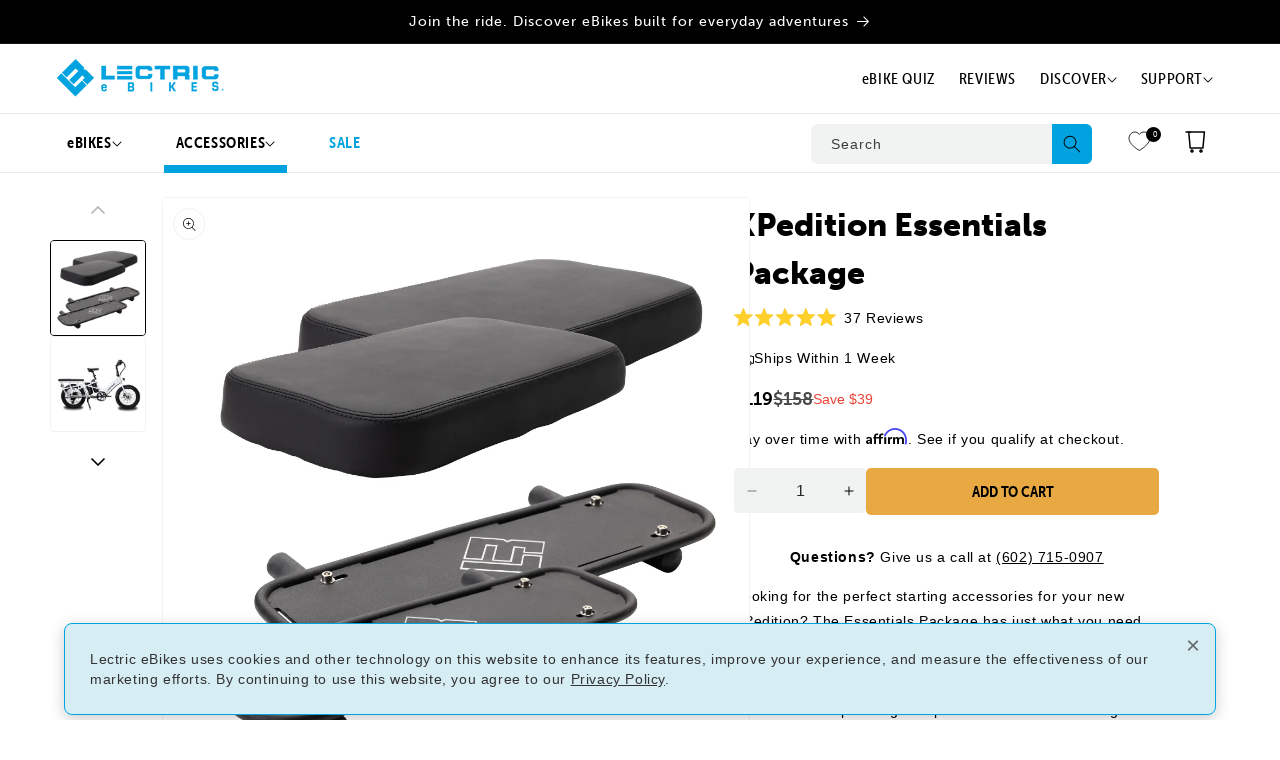

--- FILE ---
content_type: text/html; charset=utf-8
request_url: https://lectricebikes.com/collections/upgraded-seating/products/xpedition-essentials-package
body_size: 116666
content:
<!doctype html>
<html class="no-js" lang="en">
  <head>
    

    
    
    <script>
      const host = window.location.hostname;
      const isGarageDomain = host === "lectricgarage.com" || host === "www.lectricgarage.com";
      
    
      // Redirect all pages on lectricgarage.com to the primary domain's showroom page
      
      if (isGarageDomain) {
        window.location.replace("https://lectricebikes.com/pages/garage");
      }
    </script>
    
    
    <meta charset='utf-8'>
    
    
    
  <!-- There was an error generating critical css for this page -->

	
    

    
    <meta http-equiv="X-UA-Compatible" content="IE=edge">
    <meta name="viewport" content="width=device-width,initial-scale=1">
    <meta name="theme-color" content="">
    <link rel="canonical" href="https://lectricebikes.com/products/xpedition-essentials-package"><link rel="icon" type="image/png" href="//lectricebikes.com/cdn/shop/files/favicon.png?crop=center&height=32&v=1614353274&width=32"><link rel="stylesheet" href="https://use.typekit.net/bfm6kbh.css" as="style" media="none" onload="this.onload=null;this.media='all'">

    <title>XPedition Essentials Package | eBike Accessories | Lectric eBikes®
</title>

    
      <meta name="description" content="Our XPedition eBike Essentials Package includes two plush cushions for a comfortable passenger experience and two running boards to keep their feet clear.">
    

    

<meta property="og:site_name" content="Lectric eBikes®">
<meta property="og:url" content="https://lectricebikes.com/products/xpedition-essentials-package">
<meta property="og:title" content="XPedition Essentials Package | eBike Accessories | Lectric eBikes">
<meta property="og:type" content="product">
<meta property="og:description" content="Our XPedition eBike Essentials Package includes two plush cushions for a comfortable passenger experience and two running boards to keep their feet clear."><meta property="og:image" content="http://lectricebikes.com/cdn/shop/products/essentials-package.jpg?v=1676580200">
  <meta property="og:image:secure_url" content="https://lectricebikes.com/cdn/shop/products/essentials-package.jpg?v=1676580200">
  <meta property="og:image:width" content="1080">
  <meta property="og:image:height" content="1080"><meta property="og:price:amount" content="119.00">
  <meta property="og:price:currency" content="USD"><meta name="twitter:site" content="@lectricebikes"><meta name="twitter:card" content="summary_large_image">
<meta name="twitter:title" content="XPedition Essentials Package | eBike Accessories | Lectric eBikes">
<meta name="twitter:description" content="Our XPedition eBike Essentials Package includes two plush cushions for a comfortable passenger experience and two running boards to keep their feet clear.">










    <script src="//lectricebikes.com/cdn/shop/t/236/assets/heatmap-script.js?v=145565476079084823351761170875" defer></script>

    <script src="//lectricebikes.com/cdn/shop/t/236/assets/constants.js?v=58251544750838685771761170875" defer="defer"></script>
    <script src="//lectricebikes.com/cdn/shop/t/236/assets/pubsub.js?v=158357773527763999511761170876" defer="defer"></script>
    <script src="//lectricebikes.com/cdn/shop/t/236/assets/global.js?v=60447244485483463691761170875" defer="defer"></script>
    <script src="//lectricebikes.com/cdn/shop/t/236/assets/config.js?v=72068502081287977451761170875" defer="defer"></script>
    <script src="//lectricebikes.com/cdn/shop/t/236/assets/enquire.min.js?v=43243527296598087721761170876" defer="defer"></script>
    <script src="//lectricebikes.com/cdn/shop/t/236/assets/swiper-bundle.min.js?v=151376594958283311031761170877" defer="defer"></script>
    <script src="//lectricebikes.com/cdn/shop/t/236/assets/seed-component-carousel.js?v=67635828662905543461761170877" defer="defer"></script>
    <script src="//lectricebikes.com/cdn/shop/t/236/assets/seed-component-back-to-top.js?v=72799628497095130831761170876" defer="defer"></script>
    <script src="//lectricebikes.com/cdn/shop/t/236/assets/seed-component-tabs.js?v=34774618506929838661761170876" defer="defer"></script>
    <script src="//lectricebikes.com/cdn/shop/t/236/assets/seed-component-accordion.js?v=168453561444796425541761170876" defer="defer"></script>

    <script src="//lectricebikes.com/cdn/shop/t/236/assets/nopop.js?v=181570650828349421281761170878" defer="defer"></script>

    
    
      <!-- TrustBox script -->
<script type="text/javascript" src="//widget.trustpilot.com/bootstrap/v5/tp.widget.bootstrap.min.js" async></script>
<!-- End TrustBox script -->
    
<script src="//lectricebikes.com/cdn/shop/t/236/assets/animations.js?v=88693664871331136111761170875" defer="defer"></script><script>window.performance && window.performance.mark && window.performance.mark('shopify.content_for_header.start');</script><meta name="robots" content="noindex,nofollow">
<meta name="facebook-domain-verification" content="paauujfae8r82ayi2y6nv5hxx66r0z">
<meta name="facebook-domain-verification" content="9ajk2baw5v4fka4myva56pbkbp96re">
<meta name="google-site-verification" content="6yoJFoxSf5GUpfCeRpfD44fVlkwHFKMnHE5IPxE_5Ds">
<meta id="shopify-digital-wallet" name="shopify-digital-wallet" content="/22907355214/digital_wallets/dialog">
<meta name="shopify-checkout-api-token" content="f06240506338cc41568f261b91d3b732">
<link rel="alternate" hreflang="x-default" href="https://lectricebikes.com/products/xpedition-essentials-package">
<link rel="alternate" hreflang="en" href="https://lectricebikes.com/products/xpedition-essentials-package">
<link rel="alternate" hreflang="fr" href="https://lectricebikes.com/fr/products/xpedition-essentials-package">
<link rel="alternate" type="application/json+oembed" href="https://lectricebikes.com/products/xpedition-essentials-package.oembed">
<script async="async" src="/checkouts/internal/preloads.js?locale=en-US"></script>
<script id="apple-pay-shop-capabilities" type="application/json">{"shopId":22907355214,"countryCode":"US","currencyCode":"USD","merchantCapabilities":["supports3DS"],"merchantId":"gid:\/\/shopify\/Shop\/22907355214","merchantName":"Lectric eBikes®","requiredBillingContactFields":["postalAddress","email","phone"],"requiredShippingContactFields":["postalAddress","email","phone"],"shippingType":"shipping","supportedNetworks":["visa","masterCard","amex","discover","elo","jcb"],"total":{"type":"pending","label":"Lectric eBikes®","amount":"1.00"},"shopifyPaymentsEnabled":true,"supportsSubscriptions":true}</script>
<script id="shopify-features" type="application/json">{"accessToken":"f06240506338cc41568f261b91d3b732","betas":["rich-media-storefront-analytics"],"domain":"lectricebikes.com","predictiveSearch":true,"shopId":22907355214,"locale":"en"}</script>
<script>var Shopify = Shopify || {};
Shopify.shop = "lectric-ebikes.myshopify.com";
Shopify.locale = "en";
Shopify.currency = {"active":"USD","rate":"1.0"};
Shopify.country = "US";
Shopify.theme = {"name":"Lectric | BLACK FRIDAY 2025 v.1","id":143609430094,"schema_name":"Dawn","schema_version":"13.0.0","theme_store_id":null,"role":"main"};
Shopify.theme.handle = "null";
Shopify.theme.style = {"id":null,"handle":null};
Shopify.cdnHost = "lectricebikes.com/cdn";
Shopify.routes = Shopify.routes || {};
Shopify.routes.root = "/";</script>
<script type="module">!function(o){(o.Shopify=o.Shopify||{}).modules=!0}(window);</script>
<script>!function(o){function n(){var o=[];function n(){o.push(Array.prototype.slice.apply(arguments))}return n.q=o,n}var t=o.Shopify=o.Shopify||{};t.loadFeatures=n(),t.autoloadFeatures=n()}(window);</script>
<script id="shop-js-analytics" type="application/json">{"pageType":"product"}</script>
<script defer="defer" async type="module" src="//lectricebikes.com/cdn/shopifycloud/shop-js/modules/v2/client.init-shop-cart-sync_WVOgQShq.en.esm.js"></script>
<script defer="defer" async type="module" src="//lectricebikes.com/cdn/shopifycloud/shop-js/modules/v2/chunk.common_C_13GLB1.esm.js"></script>
<script defer="defer" async type="module" src="//lectricebikes.com/cdn/shopifycloud/shop-js/modules/v2/chunk.modal_CLfMGd0m.esm.js"></script>
<script type="module">
  await import("//lectricebikes.com/cdn/shopifycloud/shop-js/modules/v2/client.init-shop-cart-sync_WVOgQShq.en.esm.js");
await import("//lectricebikes.com/cdn/shopifycloud/shop-js/modules/v2/chunk.common_C_13GLB1.esm.js");
await import("//lectricebikes.com/cdn/shopifycloud/shop-js/modules/v2/chunk.modal_CLfMGd0m.esm.js");

  window.Shopify.SignInWithShop?.initShopCartSync?.({"fedCMEnabled":true,"windoidEnabled":true});

</script>
<script>(function() {
  var isLoaded = false;
  function asyncLoad() {
    if (isLoaded) return;
    isLoaded = true;
    var urls = ["https:\/\/gdprcdn.b-cdn.net\/js\/gdpr_cookie_consent.min.js?shop=lectric-ebikes.myshopify.com","https:\/\/intg.snapchat.com\/shopify\/shopify-scevent-init.js?id=93b0b872-477f-4721-9fa1-daf785f5a410\u0026shop=lectric-ebikes.myshopify.com","https:\/\/form-assets.mailchimp.com\/snippet\/account\/218272114?shop=lectric-ebikes.myshopify.com","https:\/\/chimpstatic.com\/mcjs-connected\/js\/users\/c20ac267c3bec454a7b2ecf67\/03cc86b00a0c18ebbecb8e049.js?shop=lectric-ebikes.myshopify.com","https:\/\/static.fbot.me\/shopify\/friendbuy-shopify.js?merchantId=7d0078ff-b81b-455d-a7ec-1b592d8dab88\u0026shop=lectric-ebikes.myshopify.com","https:\/\/cdn.commoninja.com\/sdk\/latest\/commonninja.js?shop=lectric-ebikes.myshopify.com","https:\/\/admin.revenuehunt.com\/embed.js?shop=lectric-ebikes.myshopify.com","https:\/\/cdn.attn.tv\/lectricebikes\/dtag.js?shop=lectric-ebikes.myshopify.com","https:\/\/cdn.weglot.com\/weglot_script_tag.js?shop=lectric-ebikes.myshopify.com","https:\/\/cdn.shopify.com\/s\/files\/1\/0229\/0735\/5214\/t\/236\/assets\/instant-pixel-site_e3fe3717bee641e2aff4e388b610fb0b.js?v=1763569011\u0026shop=lectric-ebikes.myshopify.com"];
    for (var i = 0; i < urls.length; i++) {
      var s = document.createElement('script');
      s.type = 'text/javascript';
      s.async = true;
      s.src = urls[i];
      var x = document.getElementsByTagName('script')[0];
      x.parentNode.insertBefore(s, x);
    }
  };
  if(window.attachEvent) {
    window.attachEvent('onload', asyncLoad);
  } else {
    window.addEventListener('load', asyncLoad, false);
  }
})();</script>
<script id="__st">var __st={"a":22907355214,"offset":-25200,"reqid":"2664c258-9810-4ee3-8ed0-dd40c0cdd755-1769550853","pageurl":"lectricebikes.com\/collections\/upgraded-seating\/products\/xpedition-essentials-package","u":"abaf214c7898","p":"product","rtyp":"product","rid":6852522115150};</script>
<script>window.ShopifyPaypalV4VisibilityTracking = true;</script>
<script id="captcha-bootstrap">!function(){'use strict';const t='contact',e='account',n='new_comment',o=[[t,t],['blogs',n],['comments',n],[t,'customer']],c=[[e,'customer_login'],[e,'guest_login'],[e,'recover_customer_password'],[e,'create_customer']],r=t=>t.map((([t,e])=>`form[action*='/${t}']:not([data-nocaptcha='true']) input[name='form_type'][value='${e}']`)).join(','),a=t=>()=>t?[...document.querySelectorAll(t)].map((t=>t.form)):[];function s(){const t=[...o],e=r(t);return a(e)}const i='password',u='form_key',d=['recaptcha-v3-token','g-recaptcha-response','h-captcha-response',i],f=()=>{try{return window.sessionStorage}catch{return}},m='__shopify_v',_=t=>t.elements[u];function p(t,e,n=!1){try{const o=window.sessionStorage,c=JSON.parse(o.getItem(e)),{data:r}=function(t){const{data:e,action:n}=t;return t[m]||n?{data:e,action:n}:{data:t,action:n}}(c);for(const[e,n]of Object.entries(r))t.elements[e]&&(t.elements[e].value=n);n&&o.removeItem(e)}catch(o){console.error('form repopulation failed',{error:o})}}const l='form_type',E='cptcha';function T(t){t.dataset[E]=!0}const w=window,h=w.document,L='Shopify',v='ce_forms',y='captcha';let A=!1;((t,e)=>{const n=(g='f06e6c50-85a8-45c8-87d0-21a2b65856fe',I='https://cdn.shopify.com/shopifycloud/storefront-forms-hcaptcha/ce_storefront_forms_captcha_hcaptcha.v1.5.2.iife.js',D={infoText:'Protected by hCaptcha',privacyText:'Privacy',termsText:'Terms'},(t,e,n)=>{const o=w[L][v],c=o.bindForm;if(c)return c(t,g,e,D).then(n);var r;o.q.push([[t,g,e,D],n]),r=I,A||(h.body.append(Object.assign(h.createElement('script'),{id:'captcha-provider',async:!0,src:r})),A=!0)});var g,I,D;w[L]=w[L]||{},w[L][v]=w[L][v]||{},w[L][v].q=[],w[L][y]=w[L][y]||{},w[L][y].protect=function(t,e){n(t,void 0,e),T(t)},Object.freeze(w[L][y]),function(t,e,n,w,h,L){const[v,y,A,g]=function(t,e,n){const i=e?o:[],u=t?c:[],d=[...i,...u],f=r(d),m=r(i),_=r(d.filter((([t,e])=>n.includes(e))));return[a(f),a(m),a(_),s()]}(w,h,L),I=t=>{const e=t.target;return e instanceof HTMLFormElement?e:e&&e.form},D=t=>v().includes(t);t.addEventListener('submit',(t=>{const e=I(t);if(!e)return;const n=D(e)&&!e.dataset.hcaptchaBound&&!e.dataset.recaptchaBound,o=_(e),c=g().includes(e)&&(!o||!o.value);(n||c)&&t.preventDefault(),c&&!n&&(function(t){try{if(!f())return;!function(t){const e=f();if(!e)return;const n=_(t);if(!n)return;const o=n.value;o&&e.removeItem(o)}(t);const e=Array.from(Array(32),(()=>Math.random().toString(36)[2])).join('');!function(t,e){_(t)||t.append(Object.assign(document.createElement('input'),{type:'hidden',name:u})),t.elements[u].value=e}(t,e),function(t,e){const n=f();if(!n)return;const o=[...t.querySelectorAll(`input[type='${i}']`)].map((({name:t})=>t)),c=[...d,...o],r={};for(const[a,s]of new FormData(t).entries())c.includes(a)||(r[a]=s);n.setItem(e,JSON.stringify({[m]:1,action:t.action,data:r}))}(t,e)}catch(e){console.error('failed to persist form',e)}}(e),e.submit())}));const S=(t,e)=>{t&&!t.dataset[E]&&(n(t,e.some((e=>e===t))),T(t))};for(const o of['focusin','change'])t.addEventListener(o,(t=>{const e=I(t);D(e)&&S(e,y())}));const B=e.get('form_key'),M=e.get(l),P=B&&M;t.addEventListener('DOMContentLoaded',(()=>{const t=y();if(P)for(const e of t)e.elements[l].value===M&&p(e,B);[...new Set([...A(),...v().filter((t=>'true'===t.dataset.shopifyCaptcha))])].forEach((e=>S(e,t)))}))}(h,new URLSearchParams(w.location.search),n,t,e,['guest_login'])})(!0,!0)}();</script>
<script integrity="sha256-4kQ18oKyAcykRKYeNunJcIwy7WH5gtpwJnB7kiuLZ1E=" data-source-attribution="shopify.loadfeatures" defer="defer" src="//lectricebikes.com/cdn/shopifycloud/storefront/assets/storefront/load_feature-a0a9edcb.js" crossorigin="anonymous"></script>
<script data-source-attribution="shopify.dynamic_checkout.dynamic.init">var Shopify=Shopify||{};Shopify.PaymentButton=Shopify.PaymentButton||{isStorefrontPortableWallets:!0,init:function(){window.Shopify.PaymentButton.init=function(){};var t=document.createElement("script");t.src="https://lectricebikes.com/cdn/shopifycloud/portable-wallets/latest/portable-wallets.en.js",t.type="module",document.head.appendChild(t)}};
</script>
<script data-source-attribution="shopify.dynamic_checkout.buyer_consent">
  function portableWalletsHideBuyerConsent(e){var t=document.getElementById("shopify-buyer-consent"),n=document.getElementById("shopify-subscription-policy-button");t&&n&&(t.classList.add("hidden"),t.setAttribute("aria-hidden","true"),n.removeEventListener("click",e))}function portableWalletsShowBuyerConsent(e){var t=document.getElementById("shopify-buyer-consent"),n=document.getElementById("shopify-subscription-policy-button");t&&n&&(t.classList.remove("hidden"),t.removeAttribute("aria-hidden"),n.addEventListener("click",e))}window.Shopify?.PaymentButton&&(window.Shopify.PaymentButton.hideBuyerConsent=portableWalletsHideBuyerConsent,window.Shopify.PaymentButton.showBuyerConsent=portableWalletsShowBuyerConsent);
</script>
<script data-source-attribution="shopify.dynamic_checkout.cart.bootstrap">document.addEventListener("DOMContentLoaded",(function(){function t(){return document.querySelector("shopify-accelerated-checkout-cart, shopify-accelerated-checkout")}if(t())Shopify.PaymentButton.init();else{new MutationObserver((function(e,n){t()&&(Shopify.PaymentButton.init(),n.disconnect())})).observe(document.body,{childList:!0,subtree:!0})}}));
</script>
<link id="shopify-accelerated-checkout-styles" rel="stylesheet" media="screen" href="https://lectricebikes.com/cdn/shopifycloud/portable-wallets/latest/accelerated-checkout-backwards-compat.css" crossorigin="anonymous">
<style id="shopify-accelerated-checkout-cart">
        #shopify-buyer-consent {
  margin-top: 1em;
  display: inline-block;
  width: 100%;
}

#shopify-buyer-consent.hidden {
  display: none;
}

#shopify-subscription-policy-button {
  background: none;
  border: none;
  padding: 0;
  text-decoration: underline;
  font-size: inherit;
  cursor: pointer;
}

#shopify-subscription-policy-button::before {
  box-shadow: none;
}

      </style>
<script id="sections-script" data-sections="header" defer="defer" src="//lectricebikes.com/cdn/shop/t/236/compiled_assets/scripts.js?v=125072"></script>
<script>window.performance && window.performance.mark && window.performance.mark('shopify.content_for_header.end');</script>


    <style data-shopify>
      
      
      
      
      

      
        :root,
        
        .color-scheme-1 {
            --color-background: 255,255,255;
          
            --gradient-background: #ffffff;
          

          

          --color-foreground: 0,0,0;
          --color-background-contrast: 191,191,191;
          --color-shadow: 0,0,0;
          --color-button: 0,163,224;
          --color-button-text: 0,0,0;
          --color-secondary-button: 255,255,255;
          --color-secondary-button-text: 0,0,0;
          --color-link: 0,0,0;
          --color-badge-foreground: 0,0,0;
          --color-badge-background: 255,255,255;
          --color-badge-border: 0,0,0;
          --payment-terms-background-color: rgb(255 255 255);
        }
      
        
        
        .color-scheme-2 {
            --color-background: 241,242,242;
          
            --gradient-background: #f1f2f2;
          

          

          --color-foreground: 0,0,0;
          --color-background-contrast: 175,181,181;
          --color-shadow: 0,0,0;
          --color-button: 0,163,224;
          --color-button-text: 0,0,0;
          --color-secondary-button: 241,242,242;
          --color-secondary-button-text: 0,0,0;
          --color-link: 0,0,0;
          --color-badge-foreground: 0,0,0;
          --color-badge-background: 241,242,242;
          --color-badge-border: 0,0,0;
          --payment-terms-background-color: rgb(241 242 242);
        }
      
        
        
        .color-scheme-3 {
            --color-background: 0,163,224;
          
            --gradient-background: #00a3e0;
          

          

          --color-foreground: 255,255,255;
          --color-background-contrast: 0,70,97;
          --color-shadow: 0,0,0;
          --color-button: 255,255,255;
          --color-button-text: 0,163,224;
          --color-secondary-button: 0,163,224;
          --color-secondary-button-text: 255,255,255;
          --color-link: 255,255,255;
          --color-badge-foreground: 255,255,255;
          --color-badge-background: 0,163,224;
          --color-badge-border: 255,255,255;
          --payment-terms-background-color: rgb(0 163 224);
        }
      
        
        
        .color-scheme-4 {
            --color-background: 33,49,66;
          
            --gradient-background: #213142;
          

          

          --color-foreground: 255,255,255;
          --color-background-contrast: 42,62,83;
          --color-shadow: 33,49,66;
          --color-button: 255,255,255;
          --color-button-text: 33,49,66;
          --color-secondary-button: 33,49,66;
          --color-secondary-button-text: 255,255,255;
          --color-link: 255,255,255;
          --color-badge-foreground: 255,255,255;
          --color-badge-background: 33,49,66;
          --color-badge-border: 255,255,255;
          --payment-terms-background-color: rgb(33 49 66);
        }
      
        
        
        .color-scheme-5 {
            --color-background: 33,49,66;
          
            --gradient-background: #213142;
          

          

          --color-foreground: 255,255,255;
          --color-background-contrast: 42,62,83;
          --color-shadow: 33,49,66;
          --color-button: 0,163,224;
          --color-button-text: 0,0,0;
          --color-secondary-button: 33,49,66;
          --color-secondary-button-text: 255,255,255;
          --color-link: 255,255,255;
          --color-badge-foreground: 255,255,255;
          --color-badge-background: 33,49,66;
          --color-badge-border: 255,255,255;
          --payment-terms-background-color: rgb(33 49 66);
        }
      
        
        
        .color-scheme-5bcc3689-c8f0-41ec-9daa-df29aa2fddc3 {
            --color-background: 0,0,0;
          
            --gradient-background: #000000;
          

          

          --color-foreground: 255,255,255;
          --color-background-contrast: 128,128,128;
          --color-shadow: 0,0,0;
          --color-button: 0,163,224;
          --color-button-text: 0,0,0;
          --color-secondary-button: 0,0,0;
          --color-secondary-button-text: 0,0,0;
          --color-link: 0,0,0;
          --color-badge-foreground: 255,255,255;
          --color-badge-background: 0,0,0;
          --color-badge-border: 255,255,255;
          --payment-terms-background-color: rgb(0 0 0);
        }
      
        
        
        .color-scheme-7cc23184-9eff-45e7-974e-e3e6466aaf26 {
            --color-background: 225,225,225;
          
            --gradient-background: #e1e1e1;
          

          

          --color-foreground: 0,0,0;
          --color-background-contrast: 161,161,161;
          --color-shadow: 0,0,0;
          --color-button: 138,214,239;
          --color-button-text: 0,0,0;
          --color-secondary-button: 225,225,225;
          --color-secondary-button-text: 0,0,0;
          --color-link: 0,0,0;
          --color-badge-foreground: 0,0,0;
          --color-badge-background: 225,225,225;
          --color-badge-border: 0,0,0;
          --payment-terms-background-color: rgb(225 225 225);
        }
      
        
        
        .color-scheme-ddc69452-22a9-434e-ab84-d171f7b39641 {
            --color-background: 138,214,239;
          
            --gradient-background: #8ad6ef;
          

          

          --color-foreground: 0,0,0;
          --color-background-contrast: 30,173,219;
          --color-shadow: 0,0,0;
          --color-button: 0,163,224;
          --color-button-text: 0,0,0;
          --color-secondary-button: 138,214,239;
          --color-secondary-button-text: 0,0,0;
          --color-link: 0,0,0;
          --color-badge-foreground: 0,0,0;
          --color-badge-background: 138,214,239;
          --color-badge-border: 0,0,0;
          --payment-terms-background-color: rgb(138 214 239);
        }
      
        
        
        .color-scheme-edb18ea0-1653-418e-9167-ef1a36dd2352 {
            --color-background: 255,255,255;
          
            --gradient-background: #ffffff;
          

          

          --color-foreground: 255,255,255;
          --color-background-contrast: 191,191,191;
          --color-shadow: 0,0,0;
          --color-button: 0,163,224;
          --color-button-text: 0,0,0;
          --color-secondary-button: 255,255,255;
          --color-secondary-button-text: 0,0,0;
          --color-link: 0,0,0;
          --color-badge-foreground: 255,255,255;
          --color-badge-background: 255,255,255;
          --color-badge-border: 255,255,255;
          --payment-terms-background-color: rgb(255 255 255);
        }
      
        
        
        .color-scheme-5995034f-6f0e-40fb-a472-b2968d39d7bd {
            --color-background: 255,255,255;
          
            --gradient-background: #ffffff;
          

          

          --color-foreground: 0,0,0;
          --color-background-contrast: 191,191,191;
          --color-shadow: 0,0,0;
          --color-button: 232,169,66;
          --color-button-text: 0,0,0;
          --color-secondary-button: 255,255,255;
          --color-secondary-button-text: 0,0,0;
          --color-link: 0,0,0;
          --color-badge-foreground: 0,0,0;
          --color-badge-background: 255,255,255;
          --color-badge-border: 0,0,0;
          --payment-terms-background-color: rgb(255 255 255);
        }
      
        
        
        .color-scheme-0242252e-8e1e-431a-be68-eed3b26ac715 {
            --color-background: 255,255,255;
          
            --gradient-background: #ffffff;
          

          

          --color-foreground: 255,255,255;
          --color-background-contrast: 191,191,191;
          --color-shadow: 0,0,0;
          --color-button: 0,163,224;
          --color-button-text: 255,255,255;
          --color-secondary-button: 255,255,255;
          --color-secondary-button-text: 0,0,0;
          --color-link: 0,0,0;
          --color-badge-foreground: 255,255,255;
          --color-badge-background: 255,255,255;
          --color-badge-border: 255,255,255;
          --payment-terms-background-color: rgb(255 255 255);
        }
      

      
        @media screen and (max-width: 1024px) {
        :root,
        .color-scheme-1--mobile {
          --color-background: 255,255,255;
        
          --gradient-background: #ffffff;
        

        

        --color-foreground: 0,0,0;
        --color-background-contrast: 191,191,191;
        --color-shadow: 0,0,0;
        --color-button: 0,163,224;
        --color-button-text: 0,0,0;
        --color-secondary-button: 255,255,255;
        --color-secondary-button-text: 0,0,0;
        --color-link: 0,0,0;
        --color-badge-foreground: 0,0,0;
        --color-badge-background: 255,255,255;
        --color-badge-border: 0,0,0;
        --payment-terms-background-color: rgb(255 255 255);
      }
    }
    
        @media screen and (max-width: 1024px) {
        
        .color-scheme-2--mobile {
          --color-background: 241,242,242;
        
          --gradient-background: #f1f2f2;
        

        

        --color-foreground: 0,0,0;
        --color-background-contrast: 175,181,181;
        --color-shadow: 0,0,0;
        --color-button: 0,163,224;
        --color-button-text: 0,0,0;
        --color-secondary-button: 241,242,242;
        --color-secondary-button-text: 0,0,0;
        --color-link: 0,0,0;
        --color-badge-foreground: 0,0,0;
        --color-badge-background: 241,242,242;
        --color-badge-border: 0,0,0;
        --payment-terms-background-color: rgb(241 242 242);
      }
    }
    
        @media screen and (max-width: 1024px) {
        
        .color-scheme-3--mobile {
          --color-background: 0,163,224;
        
          --gradient-background: #00a3e0;
        

        

        --color-foreground: 255,255,255;
        --color-background-contrast: 0,70,97;
        --color-shadow: 0,0,0;
        --color-button: 255,255,255;
        --color-button-text: 0,163,224;
        --color-secondary-button: 0,163,224;
        --color-secondary-button-text: 255,255,255;
        --color-link: 255,255,255;
        --color-badge-foreground: 255,255,255;
        --color-badge-background: 0,163,224;
        --color-badge-border: 255,255,255;
        --payment-terms-background-color: rgb(0 163 224);
      }
    }
    
        @media screen and (max-width: 1024px) {
        
        .color-scheme-4--mobile {
          --color-background: 33,49,66;
        
          --gradient-background: #213142;
        

        

        --color-foreground: 255,255,255;
        --color-background-contrast: 42,62,83;
        --color-shadow: 33,49,66;
        --color-button: 255,255,255;
        --color-button-text: 33,49,66;
        --color-secondary-button: 33,49,66;
        --color-secondary-button-text: 255,255,255;
        --color-link: 255,255,255;
        --color-badge-foreground: 255,255,255;
        --color-badge-background: 33,49,66;
        --color-badge-border: 255,255,255;
        --payment-terms-background-color: rgb(33 49 66);
      }
    }
    
        @media screen and (max-width: 1024px) {
        
        .color-scheme-5--mobile {
          --color-background: 33,49,66;
        
          --gradient-background: #213142;
        

        

        --color-foreground: 255,255,255;
        --color-background-contrast: 42,62,83;
        --color-shadow: 33,49,66;
        --color-button: 0,163,224;
        --color-button-text: 0,0,0;
        --color-secondary-button: 33,49,66;
        --color-secondary-button-text: 255,255,255;
        --color-link: 255,255,255;
        --color-badge-foreground: 255,255,255;
        --color-badge-background: 33,49,66;
        --color-badge-border: 255,255,255;
        --payment-terms-background-color: rgb(33 49 66);
      }
    }
    
        @media screen and (max-width: 1024px) {
        
        .color-scheme-5bcc3689-c8f0-41ec-9daa-df29aa2fddc3--mobile {
          --color-background: 0,0,0;
        
          --gradient-background: #000000;
        

        

        --color-foreground: 255,255,255;
        --color-background-contrast: 128,128,128;
        --color-shadow: 0,0,0;
        --color-button: 0,163,224;
        --color-button-text: 0,0,0;
        --color-secondary-button: 0,0,0;
        --color-secondary-button-text: 0,0,0;
        --color-link: 0,0,0;
        --color-badge-foreground: 255,255,255;
        --color-badge-background: 0,0,0;
        --color-badge-border: 255,255,255;
        --payment-terms-background-color: rgb(0 0 0);
      }
    }
    
        @media screen and (max-width: 1024px) {
        
        .color-scheme-7cc23184-9eff-45e7-974e-e3e6466aaf26--mobile {
          --color-background: 225,225,225;
        
          --gradient-background: #e1e1e1;
        

        

        --color-foreground: 0,0,0;
        --color-background-contrast: 161,161,161;
        --color-shadow: 0,0,0;
        --color-button: 138,214,239;
        --color-button-text: 0,0,0;
        --color-secondary-button: 225,225,225;
        --color-secondary-button-text: 0,0,0;
        --color-link: 0,0,0;
        --color-badge-foreground: 0,0,0;
        --color-badge-background: 225,225,225;
        --color-badge-border: 0,0,0;
        --payment-terms-background-color: rgb(225 225 225);
      }
    }
    
        @media screen and (max-width: 1024px) {
        
        .color-scheme-ddc69452-22a9-434e-ab84-d171f7b39641--mobile {
          --color-background: 138,214,239;
        
          --gradient-background: #8ad6ef;
        

        

        --color-foreground: 0,0,0;
        --color-background-contrast: 30,173,219;
        --color-shadow: 0,0,0;
        --color-button: 0,163,224;
        --color-button-text: 0,0,0;
        --color-secondary-button: 138,214,239;
        --color-secondary-button-text: 0,0,0;
        --color-link: 0,0,0;
        --color-badge-foreground: 0,0,0;
        --color-badge-background: 138,214,239;
        --color-badge-border: 0,0,0;
        --payment-terms-background-color: rgb(138 214 239);
      }
    }
    
        @media screen and (max-width: 1024px) {
        
        .color-scheme-edb18ea0-1653-418e-9167-ef1a36dd2352--mobile {
          --color-background: 255,255,255;
        
          --gradient-background: #ffffff;
        

        

        --color-foreground: 255,255,255;
        --color-background-contrast: 191,191,191;
        --color-shadow: 0,0,0;
        --color-button: 0,163,224;
        --color-button-text: 0,0,0;
        --color-secondary-button: 255,255,255;
        --color-secondary-button-text: 0,0,0;
        --color-link: 0,0,0;
        --color-badge-foreground: 255,255,255;
        --color-badge-background: 255,255,255;
        --color-badge-border: 255,255,255;
        --payment-terms-background-color: rgb(255 255 255);
      }
    }
    
        @media screen and (max-width: 1024px) {
        
        .color-scheme-5995034f-6f0e-40fb-a472-b2968d39d7bd--mobile {
          --color-background: 255,255,255;
        
          --gradient-background: #ffffff;
        

        

        --color-foreground: 0,0,0;
        --color-background-contrast: 191,191,191;
        --color-shadow: 0,0,0;
        --color-button: 232,169,66;
        --color-button-text: 0,0,0;
        --color-secondary-button: 255,255,255;
        --color-secondary-button-text: 0,0,0;
        --color-link: 0,0,0;
        --color-badge-foreground: 0,0,0;
        --color-badge-background: 255,255,255;
        --color-badge-border: 0,0,0;
        --payment-terms-background-color: rgb(255 255 255);
      }
    }
    
        @media screen and (max-width: 1024px) {
        
        .color-scheme-0242252e-8e1e-431a-be68-eed3b26ac715--mobile {
          --color-background: 255,255,255;
        
          --gradient-background: #ffffff;
        

        

        --color-foreground: 255,255,255;
        --color-background-contrast: 191,191,191;
        --color-shadow: 0,0,0;
        --color-button: 0,163,224;
        --color-button-text: 255,255,255;
        --color-secondary-button: 255,255,255;
        --color-secondary-button-text: 0,0,0;
        --color-link: 0,0,0;
        --color-badge-foreground: 255,255,255;
        --color-badge-background: 255,255,255;
        --color-badge-border: 255,255,255;
        --payment-terms-background-color: rgb(255 255 255);
      }
    }
    

      body, .color-scheme-1, .color-scheme-2, .color-scheme-3, .color-scheme-4, .color-scheme-5, .color-scheme-5bcc3689-c8f0-41ec-9daa-df29aa2fddc3, .color-scheme-7cc23184-9eff-45e7-974e-e3e6466aaf26, .color-scheme-ddc69452-22a9-434e-ab84-d171f7b39641, .color-scheme-edb18ea0-1653-418e-9167-ef1a36dd2352, .color-scheme-5995034f-6f0e-40fb-a472-b2968d39d7bd, .color-scheme-0242252e-8e1e-431a-be68-eed3b26ac715, .color-scheme-1, .color-scheme-2, .color-scheme-3, .color-scheme-4, .color-scheme-5, .color-scheme-5bcc3689-c8f0-41ec-9daa-df29aa2fddc3, .color-scheme-7cc23184-9eff-45e7-974e-e3e6466aaf26, .color-scheme-ddc69452-22a9-434e-ab84-d171f7b39641, .color-scheme-edb18ea0-1653-418e-9167-ef1a36dd2352, .color-scheme-5995034f-6f0e-40fb-a472-b2968d39d7bd, .color-scheme-0242252e-8e1e-431a-be68-eed3b26ac715 {
        color: rgba(var(--color-foreground), 1);
        background-color: rgb(var(--color-background));
      }

      @media screen and (max-width: 1024px) {
        body, .color-scheme-1--mobile, .color-scheme-2--mobile, .color-scheme-3--mobile, .color-scheme-4--mobile, .color-scheme-5--mobile {
          color: rgba(var(--color-foreground), 0.75);
          background-color: rgb(var(--color-background));
        }
      }

      :root {
        --font-body-family: Helvetica, Arial, sans-serif;
        --font-body-style: normal;
        --font-body-weight: 400;
        --font-body-weight-bold: 700;

        --font-heading-family: 'museo-sans', Helvetica, Arial, sans-serif;
        --font-heading-style: normal;
        --font-heading-weight: 900;

        --font-headingalt-family: 'museo-sans-condensed', Helvetica, Arial, sans-serif;
        --font-headingalt-weight: 700;

        --font-body-scale: 1.0;
        --font-heading-scale: 1.0;

        --media-padding: px;
        --media-border-opacity: 0.05;
        --media-border-width: 1px;
        --media-radius: 0px;
        --media-shadow-opacity: 0.0;
        --media-shadow-horizontal-offset: 0px;
        --media-shadow-vertical-offset: 4px;
        --media-shadow-blur-radius: 5px;
        --media-shadow-visible: 0;

        --page-width: 140rem;
        --page-width-margin: 0rem;

        --product-card-image-padding: 0.0rem;
        --product-card-corner-radius: 0.4rem;
        --product-card-text-alignment: left;
        --product-card-border-width: 0.0rem;
        --product-card-border-opacity: 0.1;
        --product-card-shadow-opacity: 0.0;
        --product-card-shadow-visible: 0;
        --product-card-shadow-horizontal-offset: 0.0rem;
        --product-card-shadow-vertical-offset: 0.4rem;
        --product-card-shadow-blur-radius: 0.5rem;

        --collection-card-image-padding: 0.0rem;
        --collection-card-corner-radius: 0.0rem;
        --collection-card-text-alignment: left;
        --collection-card-border-width: 0.0rem;
        --collection-card-border-opacity: 0.1;
        --collection-card-shadow-opacity: 0.0;
        --collection-card-shadow-visible: 0;
        --collection-card-shadow-horizontal-offset: 0.0rem;
        --collection-card-shadow-vertical-offset: 0.4rem;
        --collection-card-shadow-blur-radius: 0.5rem;

        --blog-card-image-padding: 0.0rem;
        --blog-card-corner-radius: 0.6rem;
        --blog-card-text-alignment: left;
        --blog-card-border-width: 0.0rem;
        --blog-card-border-opacity: 0.1;
        --blog-card-shadow-opacity: 0.0;
        --blog-card-shadow-visible: 0;
        --blog-card-shadow-horizontal-offset: 0.0rem;
        --blog-card-shadow-vertical-offset: 0.4rem;
        --blog-card-shadow-blur-radius: 0.5rem;

        --badge-corner-radius: 0.0rem;

        --popup-border-width: 1px;
        --popup-border-opacity: 0.1;
        --popup-corner-radius: 0px;
        --popup-shadow-opacity: 0.05;
        --popup-shadow-horizontal-offset: 0px;
        --popup-shadow-vertical-offset: 4px;
        --popup-shadow-blur-radius: 5px;

        --drawer-border-width: 1px;
        --drawer-border-opacity: 0.1;
        --drawer-shadow-opacity: 0.0;
        --drawer-shadow-horizontal-offset: 0px;
        --drawer-shadow-vertical-offset: 4px;
        --drawer-shadow-blur-radius: 5px;

        --spacing-sections-desktop: 0px;
        --spacing-sections-mobile: 0px;

        --grid-desktop-vertical-spacing: 24px;
        --grid-desktop-horizontal-spacing: 24px;
        --grid-mobile-vertical-spacing: 12px;
        --grid-mobile-horizontal-spacing: 12px;

        --text-boxes-border-opacity: 0.1;
        --text-boxes-border-width: 0px;
        --text-boxes-radius: 0px;
        --text-boxes-shadow-opacity: 0.0;
        --text-boxes-shadow-visible: 0;
        --text-boxes-shadow-horizontal-offset: 0px;
        --text-boxes-shadow-vertical-offset: 4px;
        --text-boxes-shadow-blur-radius: 5px;

        --buttons-radius: 4px;
        --buttons-radius-outset: 5px;
        --buttons-border-width: 1px;
        --buttons-border-opacity: 1.0;
        --buttons-shadow-opacity: 0.0;
        --buttons-shadow-visible: 0;
        --buttons-shadow-horizontal-offset: 0px;
        --buttons-shadow-vertical-offset: 0px;
        --buttons-shadow-blur-radius: 0px;
        --buttons-border-offset: 0.3px;

        --inputs-radius: 6px;
        --inputs-border-width: 0px;
        --inputs-border-opacity: 0.55;
        --inputs-shadow-opacity: 0.0;
        --inputs-shadow-horizontal-offset: 0px;
        --inputs-margin-offset: 0px;
        --inputs-shadow-vertical-offset: 0px;
        --inputs-shadow-blur-radius: 0px;
        --inputs-radius-outset: 6px;

        --variant-pills-radius: 40px;
        --variant-pills-border-width: 1px;
        --variant-pills-border-opacity: 0.55;
        --variant-pills-shadow-opacity: 0.0;
        --variant-pills-shadow-horizontal-offset: 0px;
        --variant-pills-shadow-vertical-offset: 4px;
        --variant-pills-shadow-blur-radius: 5px;

        --color-graylight: #F1F2F2;
        --color-bluelight: #8AD6EF;
        --color-yellow: #E8A942;
        --color-blueprimary: #213142;
        --color-white: #fff;
        --color-lectricblue: #00A3E0;
        --color-black: #000;
        --color-offwhite: #F1F2F2;
        --color-red: #EA4336;
        --color-bluelight: #8AD6EF;
        --color-gray: #E1E1E1;
        --color-graydark: #B7B7B7;
      }

      *,
      *::before,
      *::after {
        box-sizing: inherit;
      }

      html {
        box-sizing: border-box;
        font-size: calc(var(--font-body-scale) * 62.5%);
        height: 100%;
      }

      body {
        display: grid;
        grid-template-rows: auto auto 1fr auto;
        grid-template-columns: 100%;
        min-height: 100%;
        margin: 0;
        font-size: 1.4rem;
        letter-spacing: 0.06rem;
        line-height: calc(1 + 0.8 / var(--font-body-scale));
        font-family: var(--font-body-family);
        font-style: var(--font-body-style);
        font-weight: var(--font-body-weight);
      }

      @media screen and (min-width: 750px) {
        body {
          font-size: 1.4rem;
        }
      }
    </style>

    
    <link rel="preload" href="//lectricebikes.com/cdn/shop/t/236/assets/base.css?v=104764314900729131311764793770" as="style" onload="this.onload=null;this.rel='stylesheet'">
    <noscript><link rel="stylesheet" href="//lectricebikes.com/cdn/shop/t/236/assets/base.css?v=104764314900729131311764793770"></noscript>

    <link rel="preload" href="//lectricebikes.com/cdn/shop/t/236/assets/customg.css?v=140519182848165498461761900490" as="style" onload="this.onload=null;this.rel='stylesheet'">
    <noscript><link rel="stylesheet" href="//lectricebikes.com/cdn/shop/t/236/assets/customg.css?v=140519182848165498461761900490"></noscript>
    <link rel="preload" href="//lectricebikes.com/cdn/shop/t/236/assets/customg.scss?v=156506378221647503251761170877" as="style" onload="this.onload=null;this.rel='stylesheet'">
    <noscript><link rel="stylesheet" href="//lectricebikes.com/cdn/shop/t/236/assets/customg.scss?v=156506378221647503251761170877"></noscript>

    
    <link rel="preload" href="//lectricebikes.com/cdn/shop/t/236/assets/swiper-bundle.min.css?v=8307759972561531291761170877" as="style" onload="this.onload=null;this.rel='stylesheet'">
    <noscript><link rel="stylesheet" href="//lectricebikes.com/cdn/shop/t/236/assets/swiper-bundle.min.css?v=8307759972561531291761170877"></noscript><link href="//lectricebikes.com/cdn/shop/t/236/assets/component-localization-form.css?v=155603600527820746741761170876" rel="stylesheet" type="text/css" media="all" />
      <script src="//lectricebikes.com/cdn/shop/t/236/assets/localization-form.js?v=149158379006065176571761170877" defer="defer"></script><link
        rel="stylesheet"
        href="//lectricebikes.com/cdn/shop/t/236/assets/component-predictive-search.css?v=158270524384469213801764882609"
        media="print"
        onload="this.media='all'"
      ><script>
      document.documentElement.className = document.documentElement.className.replace('no-js', 'js');
      if (Shopify.designMode) {
        document.documentElement.classList.add('shopify-design-mode');
      }
    </script>
    

<script>(function(w,d,t,r,u){var f,n,i;w[u]=w[u]||[],f=function(){var o={ti:"17542117", enableAutoSpaTracking: true};o.q=w[u],w[u]=new UET(o),w[u].push("pageLoad")},n=d.createElement(t),n.src=r,n.async=1,n.onload=n.onreadystatechange=function(){var s=this.readyState;s&&s!=="loaded"&&s!=="complete"||(f(),n.onload=n.onreadystatechange=null)},i=d.getElementsByTagName(t)[0],i.parentNode.insertBefore(n,i)})(window,document,"script","//bat.bing.com/bat.js","uetq");</script>


<script>
  window.uetq = window.uetq || [];
  window.uetq.push('event', '', {'ecomm_prodid': '6852522115150', 'ecomm_pagetype': 'product'});
</script>


<script>
    (function(w,d,s,l,i){w[l]=w[l]||[];w[l].push({'gtm.start': new Date().getTime(),event:'gtm.js'});var f=d.getElementsByTagName(s)[0], j=d.createElement(s),dl=l!='dataLayer'?'&l='+l:'';j.async=true;j.src='https://www.googletagmanager.com/gtm.js?id='+i+dl;f.parentNode.insertBefore(j,f);})(window,document,'script','dataLayer','GTM-TSZBT7S');
    </script>



<meta name="google-site-verification" content="ZCJLVQW5yDWC3Es3BlcEuegbfdKxSNK94keIWyJJDDc" />



<script async src="https://www.googletagmanager.com/gtag/js?id=AW-736723304"></script>
<script>
  window.dataLayer = window.dataLayer || [];
  function gtag(){dataLayer.push(arguments);}
  gtag('js', new Date());

  gtag('config', 'AW-736723304', {'allow_enhanced_conversions': true});

  
  gtag('config', 'AW-16670889916', {'allow_enhanced_conversions': true});
</script>



<script>(function(){var r;(n=r=r||{}).A="identify",n.B="trackPageView",n.C="fireEmailCaptureEvent",n.D="fireCustomGoal",n.E="firePurchaseEvent";var n="//j.northbeam.io/ota-sp/fe94c011-452c-4dd5-9df9-1b997583380f.js";function t(n){for(var e=[],r=1;r<arguments.length;r++)e[r-1]=arguments[r];a.push({fnName:n,args:e})}var a=[],e=((e={_q:a})[r.A]=function(n,e){return t(r.A,n,e)},e[r.B]=function(){return t(r.B)},e[r.C]=function(n,e){return t(r.C,n,e)},e[r.D]=function(n,e){return t(r.D,n,e)},e[r.E]=function(n){return t(r.E,n)},window.Northbeam=e,document.createElement("script"));e.async=!0,e.src=n,document.head.appendChild(e);})()</script>






    <script>
    !function(c,n,r,t){if(!c[r]){var i,d,p=[];d="PROD"!==t&&t?"STAGING"===t?"https://cdn.gladly.qa/gladly/chat-sdk/widget.js":t:"https://cdn.gladly.com/chat-sdk/widget.js",c[r]={init:function(){i=arguments;var e={then:function(t){return p.push({type:"t",next:t}),e},catch:function(t){return p.push({type:"c",next:t}),e}};return e}},c.onHelpAppHostReady=function(t){if(delete c.onHelpAppHostReady,(c[r]=t).loaderCdn=d,i)for(var e=t.init.apply(t,i),n=0;n<p.length;n++){var a=p[n];e="t"===a.type?e.then(a.next):e.catch(a.next)}},function(){try{var t=n.getElementsByTagName("script")[0],e=n.createElement("script");e.async=!0,e.src=d+"?q="+(new Date).getTime(),t.parentNode.insertBefore(e,t)}catch(t){}}()}}
    (window,document,'Gladly','PROD')
    </script>
    
    <script>
      window.gladlyConfig = {
        appId: 'lectricebikes.com'
      };
    </script>
    
    
    
      
      
      
        
        <script src="//lectricebikes.com/cdn/shop/t/236/assets/magic360.js?v=69656751181799811381761170875" type="text/javascript"></script>
<link href="//lectricebikes.com/cdn/shop/t/236/assets/magic360.css?v=42499058101675450741761170878" rel="stylesheet" type="text/css" media="all" />
<link href="//lectricebikes.com/cdn/shop/t/236/assets/magic360.additional.css?v=125438021292340668121761170878" rel="stylesheet" type="text/css" media="all" />
<script type="text/javascript">
    Magic360.options = {
        'spin':'drag',
        'speed':50,
        'mousewheel-step':1,
        'autospin-speed':4000,
        'autospin-direction':'clockwise',
        'smoothing':true,
        'autospin':'once',
        'autospin-start':'load,hover',
        'autospin-stop':'click',
        'initialize-on':'load',
        'rows':1,
        'columns':36,
        'magnify':false,
        'fullscreen':false,
        'magnifier-width':'60%',
        'magnifier-shape':'inner',
        'start-column':1,
        'start-row':'auto',
        'loop-column':true,
        'loop-row':false,
        'hint':true
    }
    Magic360.lang = {
        'loading-text':'Loading...',
        'fullscreen-loading-text':'Loading large spin...',
        'hint-text':'Drag to spin',
        'mobile-hint-text':'Swipe to spin',
    }
</script>

      
      
    
    
        <!-- Extend -- Render Extend SDK Configuration script --> 
        <!-- Extend - Add necessary SDK script tags and configure the store -->
<script src='https://sdk.helloextend.com/extend-sdk-client/v1/extend-sdk-client.min.js' defer='defer'></script>
<script src='https://sdk.helloextend.com/extend-sdk-client-shopify-addon/v1/extend-sdk-client-shopify-addon.min.js' defer='defer'></script>

<script>
    window.addEventListener('DOMContentLoaded', function(){
        window.Extend.config({storeId: '5acbf5e5-ae89-4832-87db-456d47c028a3', environment: 'production'});
        window.Extend.integration = {};

        // Extend - Analytics and writeLogs boolean
        window.Extend.integration.analytics = true;
        window.Extend.integration.writeLogs = false;

        // Extend - QA Cypress booleans
        window.Extend.integration.isExtendPdpOfferEnabled = true;
        window.Extend.integration.isExtendOfferModalEnabled = true;
        window.Extend.integration.isExtendMainCartOfferEnabled = true;

    	// Extend - QA Cypress SP booleans
    	window.Extend.integration.isShippingProtectionEnabled = false;
    	window.Extend.integration.isSpCheckOutExt = false;
    	window.Extend.integration.isShippingProtectionOptOut = true;
    	window.Extend.integration.isShippingProtectionOnMainCart = false;

        // Configurables - Start
        // Set currency required to display offers (USD or CAD)
        window.Extend.integration.currency = 'USD';

        // A/B TESTING VARIABLES START

        // PDP Visible Offer
        window.Extend.integration.pdpOffer = true;
        // Descriptive PDP offer
        window.Extend.integration.descriptivePdpOffer = false;
        // PDP Modal Offer
        window.Extend.integration.pdpModalOffer = true;

        // A/B TESTING VARIABLES END

        // Cart Offers
        window.Extend.integration.cartOffer = true;
        // Sidecart Offers
        window.Extend.integration.sidecartOffer = true;
        // Cart Balancing
        window.Extend.integration.cartBalancing = true;
        // Aftermarket Modal
        window.Extend.integration.aftermarketModal = true;
        // ATC Modal Offer
        window.Extend.integration.atcOffer = true;
        // Quickview visible offer
        window.Extend.integration.quickviewOffer = true;
        // Quickview modal offer
        window.Extend.integration.quickviewModalOffer = true;
        // Cart SP
        window.Extend.integration.cartSP = false;
        // Configurables - End

        // Only defines utils if Extend and ExtendShopify is defined
        if (window.Extend && window.ExtendShopify) {
            const extendUtils = {

                /*
                * takes in object and logs it if writeLogs is true
                * @param {object} objToLog will be an object of information to log
                */
                logger: (objToLog) => {
                    try {
                        if(Extend.integration.writeLogs){
                            console.log("EXTEND: ", objToLog);
                        }
                    } catch (error) {
                        console.warn("EXTEND: " + error);
                    }
                }
            };
            window.Extend.integration.utils = extendUtils;

            window.Extend.integration.refreshCartItems = function(cartItems, cart, isDrawer) {
                let section;
                if (isDrawer) {
                    section = 'cart-drawer';
                } else {
                    section = 'main-cart-items';
                }
                fetch(`${routes.cart_url}?section_id=${section}`)
                .then((response) => response.text())
                .then((responseText) => {
                  const html = new DOMParser().parseFromString(responseText, 'text/html');
                  const selectors = isDrawer ? ['cart-drawer-items', '.cart-drawer__footer'] : ['cart-items'];
                  for (const selector of selectors) {
                    const targetElement = document.querySelector(selector);
                    const sourceElement = html.querySelector(selector);
                    if (targetElement && sourceElement) {
                      targetElement.replaceWith(sourceElement);
                    }
                  }

                  // Keep /cart page "empty" UI in sync when not in the drawer
                  if (!isDrawer) {
                    const form = document.querySelector('form#cart, form.cart__contents');
                    const itemsHost = document.getElementById('main-cart-items');
                    const emptyMsg = document.querySelector('.cart--empty-message-container, .custom-main-cart-empty-message');
                    const hasItems = !!(itemsHost && itemsHost.querySelector('.cart-item'));

                    if (form) form.classList.toggle('is-empty', !hasItems);
                    if (itemsHost) itemsHost.style.display = hasItems ? '' : 'none';
                    if (emptyMsg) emptyMsg.style.display = hasItems ? 'none' : 'block';
                  }

                })
                .finally(() => {
                    if (isDrawer)
                        window.dispatchEvent(new Event('refreshAjaxSideCart'));
                    else
                        window.dispatchEvent(new Event('refreshAjaxCart'));
                })
                .catch((err) => {
                    console.err(err);
                });
            }

        }
    })
</script>

<!-- Extend - Render aftermarket integration snippet -->
<script>
    window.addEventListener('DOMContentLoaded', function () {
        if (window.Extend && window.ExtendShopify && window.Shopify && window.Shopify.currency && window.Shopify.currency.active === 'USD') {
            try {
                // Get params from URL
                const params = (new URL(document.location)).searchParams;

                // Check if leadToken or leadtoken is in the URL
                let leadToken = params.get('leadToken')
                    ? params.get('leadToken')
                    : params.get('leadtoken');

                if (leadToken) {
                    Extend.aftermarketModal.open({
                        leadToken: leadToken,
                        onClose: function (plan, product, quantity) {
                            if (plan && product) {
                                ExtendShopify.addPlanToCart({
                                    plan: plan,
                                    product: product,
                                    leadToken: leadToken,
                                    quantity: quantity || 1
                                }, function () {
                                    window.location = '/cart'
                                })
                            }
                        }
                    });
                }
            } catch (error) {
                console.error("EXTEND: " + error);
            }
        }
    });
</script>
<!-- Extend -- Load product page integration script -->
<script>
    // Changelog:
    // Turn off Extend app embed

    // Run scripts on DOMContentLoaded to avoid affecting site load time
    window.addEventListener('DOMContentLoaded', function () {
        // Checks if Extend lives in the window and the active currency is USD before showing Extend offers
        if (!Extend || !ExtendShopify || !Shopify || !Shopify.currency || Shopify.currency.active !== Extend.integration.currency || meta.page.pageType !== 'product') {
            return;
        }
        
        /************************/
        /* Initial Variables    */
        /************************/
        const productForm = document.querySelector('form[action="/cart/add"]'); // Change this to the product form element
        const addToCartButton = productForm.querySelector('button[name="add"]'); // Change this to the Add-To-Cart element
        const stickyAddToCartButton = document.querySelector('.sticky-atc-button');
        const dispatchSideCart = false; // Set to true if a sidecart opens after adding to cart via pdp
        const productCategory = (meta && meta.product) ? meta.product.type : null; // Grabs product category from meta object, works on most themes
        const extendOffer = document.createElement('div');
        const pdpLocation = '.buy-section';
        
        /**
        * Creates and inserts Extend PDP offer container element
        */
        function insertOffer() {
            if (!Extend.integration.pdpOffer) extendOffer.style.display = 'none';
            extendOffer.className = 'extend-offer';
            

            if(!pdpLocation) return;

            document.querySelector(pdpLocation).before(extendOffer)
        }

        async function fetchExtendOffers(variantId, productPrice, productCategory) {
            try {
                const response = await Extend.getOffer({ 
                    referenceId: variantId, 
                    price: productPrice, 
                    category: productCategory 
                });

                // Return if there is no response or no plans
                if (!response || !response.plans) return [];

                const plansOject = response.plans;

                // Find the first non-empty array in the plans object
                const plans = Object.entries(plansOject)
                    .filter(([key, value]) => Array.isArray(value) && value.length > 0)
                    .map(([key, value]) => value)[0];

                // Return empty array if nothing found
                if (!plans || plans.length === 0) return [];

                return {response, plans};

            } catch (error) {
                console.error("Failed to fetch Extend offers:", error);
                return [];
            }
        }

        function formatTermLength(months) {
            const years = months / 12;
            return years === 1 ? '1 Year' : `${years} Year`;
        }

        function createExtendCaption(variantId) {
            // 1. Create main wrapper
            const captionDiv = document.createElement('div');
            captionDiv.className = 'caption';

            // 2. Text
            const textDiv = document.createElement('div');
            textDiv.className = 'caption-text';
            textDiv.textContent = 'Add product protection powered by';

            // 3. Logo
            const logoImg = document.createElement('img');
            logoImg.className = 'logo';
            logoImg.alt = 'Extend logo';
            logoImg.src = '[data-uri]';

            // 4. Info Link wrapper (anchor)
            const infoLink = document.createElement('a');
            infoLink.className = 'info-button';
            
            infoLink.target = '_blank';
            infoLink.rel = 'noopener noreferrer';
            infoLink.title = 'Learn more about Extend';

            // 5. Button inside anchor
            const button = document.createElement('button');
            button.className = 'info-link';
            button.title = 'Learn more about Extend';
            button.textContent = "What's covered?";

            // 6. Info SVG Icon
            const svgNS = "http://www.w3.org/2000/svg";
            const svg = document.createElementNS(svgNS, 'svg');
            svg.setAttribute('class', 'info-icon');
            svg.setAttribute('width', '13');
            svg.setAttribute('height', '13');
            svg.setAttribute('viewBox', '0 0 13 13');
            svg.setAttribute('fill', '#00A3E0');
            svg.setAttribute('tabindex', '0');

            svg.addEventListener('click', function(){
                Extend.learnMoreModal.open({storeId: window.Extend.config().storeId, referenceId: variantId})
            })

            const g = document.createElementNS(svgNS, 'g');
            g.setAttribute('fill', 'inherit');
            g.setAttribute('fill-rule', 'even-odd');

            const path1 = document.createElementNS(svgNS, 'path');
            path1.setAttribute('d', 'M6.5.91a5.59 5.59 0 110 11.182A5.59 5.59 0 016.5.91zm0-.91a6.5 6.5 0 100 13 6.5 6.5 0 000-13z');

            const path2 = document.createElementNS(svgNS, 'path');
            path2.setAttribute('d', 'M6.525 3.248c.258.016.514.047.767.092.776.18 1.254.748 1.338 1.52a1.396 1.396 0 01-.561 1.323c-.2.158-.41.302-.61.457a.953.953 0 00-.43.88.551.551 0 01-.395.561.657.657 0 01-.755-.186.55.55 0 01-.095-.28 1.871 1.871 0 01.767-1.626c.225-.175.437-.366.633-.57a.666.666 0 00.156-.391c.02-.389-.252-.629-.675-.64-.512-.014-.937.127-1.222.566a.617.617 0 01-.618.296c-.435-.053-.632-.381-.468-.772.172-.382.48-.694.87-.88a3.277 3.277 0 011.298-.35z');

            const circle = document.createElementNS(svgNS, 'circle');
            circle.setAttribute('cx', '6.5');
            circle.setAttribute('cy', '9.4');
            circle.setAttribute('r', '1');

            // 7. Assemble the SVG
            g.appendChild(path1);
            g.appendChild(path2);
            g.appendChild(circle);
            svg.appendChild(g);

            // 8. Build button and link
            infoLink.appendChild(button);
            infoLink.appendChild(svg);

            // 9. Final assembly
            captionDiv.appendChild(textDiv);
            captionDiv.appendChild(logoImg);
            captionDiv.appendChild(infoLink);

            // 10. Append to body or custom container
            return captionDiv
        }

        function createRibbon(ribbonVerbiage) {
            // Create the main ribbon div
            const ribbon = document.createElement("div");
            ribbon.className = "ribbon";

            // Create the span with text
            const span = document.createElement("span");
            span.textContent = `${ribbonVerbiage}`;

            // Append span to ribbon
            ribbon.appendChild(span);

            return ribbon;
        }

        // Creates and returns offer buttons for each offer returned from the SDK
        function createOfferButton(offer, index, offersLength) {
            const termLength = offer.contract.termLength;
            const planPrice = offer.price;
            const planId = offer.id;
            const offerPlanId = offer.offerPlanId;

            if (!termLength || !planPrice) return null;

            const formattedTermLength = formatTermLength(termLength);

            const button = document.createElement('button');
            button.classList.add('extend-button', 'btn-offer');
            button.setAttribute('data-extend-plan-price', planPrice);
            button.setAttribute('data-extend-plan-termlength', termLength);
            button.setAttribute('data-extend-plan-id', planId);
            button.setAttribute('data-extend-plan-offer-id', offerPlanId);

            if (index === 0) {
                const ribbon = createRibbon('BEST SELLER');
                button.append(ribbon);
            } else if (index === offersLength - 1) {
                const ribbon = createRibbon('BEST VALUE');
                button.append(ribbon);
            }

            const content = document.createElement('div');
            content.classList.add('btn-content');

            const termSpan = document.createElement('span');
            termSpan.classList.add('term-length');
            termSpan.innerHTML = `${formattedTermLength} Protection`;

            const priceSpan = document.createElement('span');
            priceSpan.classList.add('plan-price');
            priceSpan.innerHTML = `$${(planPrice / 100).toFixed(2)}`;

            content.append(termSpan, priceSpan);
            button.append(content);

            attachOfferButtonListeners(button);

            return button;
        }

        // Adds event listeners to the offer buttons
        function attachOfferButtonListeners(button) {
            button.addEventListener('click', () => {
                const isActive = button.classList.contains('active');

                document.querySelectorAll('.btn-offer').forEach(b => {
                    b.classList.remove('active');
                });

                if (!isActive) {
                    button.classList.add('active');
                }
            });
        }

        function createDescriptivePdpHeader(defaultVariantId) {
            // Create the parent container
            const header = document.createElement('div');
            header.className = 'pdpv2-header';

            // Create the icon image
            const iconImg = document.createElement('img');
            iconImg.className = 'pdpv2-header-icon';
            iconImg.src = 'https://s3.amazonaws.com/ccspersistenceprod-contentstaticassets04b201d4-1apqb8dyegznm/offers/productDetailsPageV2-default-1722370087212-PDP%20V2%20Header%20Icon.svg';
            iconImg.alt = 'Extend icon';

            // Create the headline container
            const headline = document.createElement('div');
            headline.className = 'pdpv2-headline';

            // Create the headline text
            const text = document.createTextNode('Add protection powered by');

            // Create the headline image
            const headlineImg = document.createElement('img');
            headlineImg.className = 'logo';
            headlineImg.src = '[data-uri]';
            headlineImg.alt = 'Extend headline image';

            // Info Link wrapper (anchor)
            const infoLink = document.createElement('a');
            infoLink.className = 'info-button';
            infoLink.target = '_blank';
            infoLink.rel = 'noopener noreferrer';
            infoLink.title = 'Learn more about Extend';

            // 5. Button inside anchor
            const button = document.createElement('button');
            button.className = 'info-link';
            button.title = 'Learn more about Extend';
            button.textContent = "What's covered?";

            // 6. Info SVG Icon
            const svgNS = "http://www.w3.org/2000/svg";
            const svg = document.createElementNS(svgNS, 'svg');
            svg.setAttribute('class', 'info-icon');
            svg.setAttribute('width', '13');
            svg.setAttribute('height', '13');
            svg.setAttribute('viewBox', '0 0 13 13');
            svg.setAttribute('fill', '#00A3E0');
            svg.setAttribute('tabindex', '0');

            svg.addEventListener('click', function(){
                Extend.learnMoreModal.open({storeId: window.Extend.config().storeId, referenceId: defaultVariantId})
            })

            const g = document.createElementNS(svgNS, 'g');
            g.setAttribute('fill', 'inherit');
            g.setAttribute('fill-rule', 'even-odd');

            const path1 = document.createElementNS(svgNS, 'path');
            path1.setAttribute('d', 'M6.5.91a5.59 5.59 0 110 11.182A5.59 5.59 0 016.5.91zm0-.91a6.5 6.5 0 100 13 6.5 6.5 0 000-13z');

            const path2 = document.createElementNS(svgNS, 'path');
            path2.setAttribute('d', 'M6.525 3.248c.258.016.514.047.767.092.776.18 1.254.748 1.338 1.52a1.396 1.396 0 01-.561 1.323c-.2.158-.41.302-.61.457a.953.953 0 00-.43.88.551.551 0 01-.395.561.657.657 0 01-.755-.186.55.55 0 01-.095-.28 1.871 1.871 0 01.767-1.626c.225-.175.437-.366.633-.57a.666.666 0 00.156-.391c.02-.389-.252-.629-.675-.64-.512-.014-.937.127-1.222.566a.617.617 0 01-.618.296c-.435-.053-.632-.381-.468-.772.172-.382.48-.694.87-.88a3.277 3.277 0 011.298-.35z');

            const circle = document.createElementNS(svgNS, 'circle');
            circle.setAttribute('cx', '6.5');
            circle.setAttribute('cy', '9.4');
            circle.setAttribute('r', '1');

            // 7. Assemble the SVG
            g.appendChild(path1);
            g.appendChild(path2);
            g.appendChild(circle);
            svg.appendChild(g);

            // 8. Build button and link
            infoLink.appendChild(button);
            infoLink.appendChild(svg);

            // Assemble the headline
            headline.appendChild(text);
            headline.appendChild(headlineImg);
            headline.appendChild(infoLink);

            // Assemble the header
            header.appendChild(iconImg);
            header.appendChild(headline);

            // Return the constructed element
            return header;
        }
        
        // Creates descriptive PDP offer
        function createDescriptivePdp(variantId, firstMarketingDetail) {
            const descriptivePdpContainer = document.createElement('div');
            descriptivePdpContainer.classList.add('pdpv2-coverage-description-bullets');

            // Create the list
            const ul = document.createElement('ul');
            ul.classList.add('descriptive-pdp-list');

            // Grabs marketing bullet point data from SDK offer response
            const bulletOne = firstMarketingDetail?.learnMoreModal.coverageBullet1;
            const bulletTwo = firstMarketingDetail?.learnMoreModal.coverageBullet2;
            const bulletThree = firstMarketingDetail?.learnMoreModal.coverageBullet3;

            // Dyanmic SDK marketing data bullet points 
            const dynamicItems = [bulletOne, bulletTwo, bulletThree]

            // Default back up marketing data bullet points
            const items = [
                'Hassle-free repairs',
                'Extended failure protection',
                'Power surges and electrical failures (excludes battery)'
            ];

            // Use the default marketing data if the dynamic data is unavailable
            if(!dynamicItems || !bulletOne || !bulletTwo || !bulletThree) {
                // Create and append list items
                items.forEach(text => {
                    const li = document.createElement('li');
                    li.textContent = text;
                    ul.appendChild(li);
                });
            } else {
                // Create and append dynamic SDK data list items
                dynamicItems.forEach(text => {
                    const li = document.createElement('li');
                    li.textContent = text;
                    ul.appendChild(li);
                });
            }

            // Append marketing bullet point data to descriptive pdp container
            descriptivePdpContainer.append(ul);

            // Return descriptive PDP marketing data
            return descriptivePdpContainer;
        }

        // Renders Extend offer
        function renderOffers(offers, variantId, firstMarketingDetail, defaultVariantId) {
            const offerContainer = document.createElement('div');
            offerContainer.classList.add('button-group');

            // Creates offer buttons for each offer returned from the SDK and appends them to the offerContainer
            offers.forEach((offer, index) => {
                const offerButton = createOfferButton(offer, index, offers.length);
                if (offerButton) offerContainer.appendChild(offerButton);
            });

            // Creates Extend offer caption
            const caption = createExtendCaption(defaultVariantId);
            const componentContainer = document.createElement('div');
            componentContainer.classList.add('component-container');

            // If the descriptivePdpOffer boolean is true we append the descriptivePdpOffer
            if(window.Extend.integration.descriptivePdpOffer === true && window.Extend.integration.pdpOffer === true){
                // Create descriptive pdp offer data
                const descriptivePdP = createDescriptivePdp(variantId, firstMarketingDetail);

                // Create descriptiveHeader
                const descriptiveHeader = createDescriptivePdpHeader(defaultVariantId);

                componentContainer.append(descriptiveHeader, descriptivePdP, offerContainer);
            } else {
                componentContainer.append(caption, offerContainer);
            }

            // Appends the componentContainer to the dom, this element has the offer caption and offerContainer appended to it
            appendComponentToDOM(componentContainer);
        }

        // Appends Extend offer component to the extend-offer container
        function appendComponentToDOM(component) {
            const target = document.querySelector('.extend-offer');
            if (target) {
                target.appendChild(component);
            } else {
                console.warn('No .extend-offer container found.');
            }
        }

        /**
        * Initializes product offers and handles ATC button functionality for the main PDP ATC
        */
        async function initProductOffer() {            
            // Fail safes
            if (!productForm || !addToCartButton || !extendOffer) {
                throw new Error("Exiting - missing productForm, addToCartButton, or extendOffer")
            }
            
            // Disables ATC if product is Extend
            if (meta && meta.product && meta.product.vendor === 'Extend') addToCartButton.disabled = true;
            
            // Grabs the variantId from the productForm and renders the initial offers for it
            let variantId = productForm.id.value;
            const defaultVariantId = productForm.id.value;
            
            // Grabs the product price from the metadata, works on most themes
            let productPrice = (meta && meta.product && meta.product.variants) ? parseInt(meta.product.variants.filter(variant => variant.id.toString() === variantId.toString())[0].price) : null;

            const scriptTag = document.querySelector('script[js-upsell-condense]');
            if (scriptTag) {
                const data = JSON.parse(scriptTag.textContent);
                
                if(data.condense_to_one_item?.[0]?.to) {
                    variantId = data.condense_to_one_item?.[0]?.to;
                }
            }

            // Pass in the BUNDLED variantId if it exists otherwise this will be the base variantId
            let { plans: offers, response: offersResponse } = await fetchExtendOffers(variantId, productPrice, productCategory);

            // Return if offers array is empty
            if(offers.length <= 0) return;

            // Insert base extend-offer div
            insertOffer();

            // Marketing response from offers SDK
            const marketing = offersResponse?.marketing

            let firstMarketingDetail = null;

            if (marketing && Object.keys(marketing).length > 0) {
                const marketingKey = Object.keys(marketing)[0];
                firstMarketingDetail = marketing[marketingKey];
            }

            // Render and append Extend offers to dom
            renderOffers(offers, variantId, firstMarketingDetail, defaultVariantId);

            // Listens for changes to the productForm and sets the activeProduct for extend via variantID
            productForm.addEventListener('change', function () {
                variantId = productForm.id.value
                if (variantId) {
                    productPrice = (meta && meta.product && meta.product.variants) ? parseInt(meta.product.variants.filter(variant => variant.id.toString() === variantId.toString())[0].price) : null;
                    Extend.setActiveProduct(extendOffer, { referenceId: variantId, price: productPrice, category: productCategory });
                    if (meta && meta.product && meta.product.vendor === 'Extend') addToCartButton.disabled = true;
                }
            });

            const handlerWrapper = (e) => handleAddToCart(e, variantId);

            // Reusable function for adding Extend warranty plan to cart
            function addExtendPlanToCart({ premium, offerPlanId, planId, term, quantity, toVariantId, variantId, handleAddToCart }) {
                ExtendShopify.getPlanVariant({ premium }, function (err, planVariant) {
                    if (err || !planVariant) {
                        console.error('Error fetching plan variant:', err);
                        return;
                    }

                    const extendPlanVariantId = planVariant.variantId;

                    fetch('/cart/add.js', {
                        method: 'POST',
                        headers: {
                            'Content-Type': 'application/json',
                            'Accept': 'application/json'
                        },
                        body: JSON.stringify({
                            items: [
                                {
                                    id: extendPlanVariantId,
                                    quantity: quantity,
                                    properties: {
                                        '__Extend.IsExtendWarranty': true,
                                        '__Extend.OfferPlanId': `${offerPlanId}`,
                                        '_Extend.IsPricePoint': true,
                                        '_Extend.PlanId': `${planId}`,
                                        '_Extend.ProductId': toVariantId ? `${toVariantId}` : `${variantId}`,
                                        'Product': `${window.customerHub.activeProduct.name}`,
                                        'Term': `${term}`,
                                    }
                                }
                            ]
                        })
                    })
                    .then(response => response.json())
                    .then(data => {
                        addToCartButton.removeEventListener('click', handlerWrapper, true);
                        addToCartButton.click();
                        addToCartButton.addEventListener('click', handlerWrapper, true);

                        if (dispatchSideCart) {
                            window.setTimeout(function () {
                                window.dispatchEvent(new Event('refreshAjaxSideCart'));
                            }, 500);
                        }
                    });
                });
            }
            
            // click simulation handling add to cart
            function handleAddToCart(e, variantId) {
                e.preventDefault();
                e.stopImmediatePropagation();
                
                const quantityEl = productForm.querySelector('[name="quantity"]');
                const quantity = quantityEl && quantityEl.value ? quantityEl.value : 1;

                const selectedPlan = document.querySelector('.extend-offer .extend-button.active');
                
                if (!selectedPlan) {
                    if (Extend.integration.pdpModalOffer) {
                        window.Extend.modal.open({
                            referenceId: variantId,
                            price: productPrice,
                            category: productCategory,
                            onClose: (plan, product) => {
                                if (plan && product) {
                                    addExtendPlanToCart({
                                        premium: plan.price,
                                        offerPlanId: plan.offerPlanId,
                                        planId: plan.planId,
                                        term: plan.term,
                                        quantity,
                                        variantId,
                                        handleAddToCart
                                    });
                                } else {
                                    addToCartButton.removeEventListener('click', handlerWrapper, true);
                                    addToCartButton.click();
                                    addToCartButton.addEventListener('click', handlerWrapper, true);

                                    if (dispatchSideCart) {
                                        window.setTimeout(function () {
                                            window.dispatchEvent(new Event('refreshAjaxSideCart'));
                                        }, 500);
                                    }
                                }
                            }
                        });
                    } else {
                        addToCartButton.removeEventListener('click', handlerWrapper, true);
                        addToCartButton.click();
                        addToCartButton.addEventListener('click', handlerWrapper, true);

                        if (dispatchSideCart) {
                            window.setTimeout(function () {
                                window.dispatchEvent(new Event('refreshAjaxSideCart'));
                            }, 500);
                        }
                    }
                } else {
                    const planTermLength = selectedPlan.getAttribute('data-extend-plan-termlength');
                    const planPremium = selectedPlan.getAttribute('data-extend-plan-price');
                    const offerPlanId = selectedPlan.getAttribute('data-extend-plan-offer-id');
                    const planId = selectedPlan.getAttribute('data-extend-plan-id');

                    addExtendPlanToCart({
                        premium: planPremium,
                        offerPlanId: offerPlanId,
                        planId: planId,
                        term: planTermLength,
                        quantity,
                        variantId,
                        handleAddToCart
                    });
                }
            }

            // run handleCaddtoCart when we click ATC, capturing event
            addToCartButton.addEventListener('click', handlerWrapper, true);

            // click simulation handling add to cart
            function handleStickyAddToCart(e, variantId) {
                e.preventDefault();
                e.stopImmediatePropagation();
                
                const quantityEl = productForm.querySelector('[name="quantity"]');
                const quantity = quantityEl && quantityEl.value ? quantityEl.value : 1;

                const selectedPlan = document.querySelector('.extend-offer .extend-button.active');

                if (!selectedPlan) {
                    if (Extend.integration.pdpModalOffer) {
                        window.Extend.modal.open({
                            referenceId: variantId,
                            price: productPrice,
                            onClose: (plan, product) => {
                                if (plan && product) {
                                    addExtendPlanToCart({
                                        premium: plan.price,
                                        offerPlanId: plan.offerPlanId,
                                        planId: plan.planId,
                                        term: plan.term,
                                        quantity,
                                        variantId,
                                        handleStickyAddToCart
                                    });
                                } else {
                                    stickyAddToCartButton.removeEventListener('click', handlerWrapper, true);
                                    stickyAddToCartButton.click();
                                    stickyAddToCartButton.addEventListener('click', handlerWrapper, true);

                                    if (dispatchSideCart) {
                                        window.setTimeout(function () {
                                            window.dispatchEvent(new Event('refreshAjaxSideCart'));
                                        }, 500);
                                    }
                                }
                            }
                        });
                    } else {
                        stickyAddToCartButton.removeEventListener('click', handlerWrapper, true);
                        stickyAddToCartButton.click();
                        stickyAddToCartButton.addEventListener('click', handlerWrapper, true);

                        if (dispatchSideCart) {
                            window.setTimeout(function () {
                                window.dispatchEvent(new Event('refreshAjaxSideCart'));
                            }, 500);
                        }
                    }
                } else {
                    const planTermLength = selectedPlan.getAttribute('data-extend-plan-termlength');
                    const planPremium = selectedPlan.getAttribute('data-extend-plan-price');
                    const offerPlanId = selectedPlan.getAttribute('data-extend-plan-offer-id');
                    const planId = selectedPlan.getAttribute('data-extend-plan-id');

                    addExtendPlanToCart({
                        premium: planPremium,
                        offerPlanId: offerPlanId,
                        planId: planId,
                        term: planTermLength,
                        quantity,
                        variantId,
                        handleStickyAddToCart
                    });
                }
            }

            // run handleCaddtoCart when we click ATC, capturing event
            stickyAddToCartButton.addEventListener('click', handlerWrapper, true);
        }
        
        // Initial product offer render
        if (!Extend.buttons.instance(extendOffer)) {
            try {
                initProductOffer();
            } catch (error) {
                console.error("EXTEND:", error)
            }
        }
    }, { once: true });
</script>

<style>
    .pdpv2-header {
      display: flex;
      align-items: center;
      gap: 10px;
    }

    .pdpv2-header-icon {
      height: 24px;
    }

    .pdpv2-headline {
      display: flex;
      align-items: center;
      gap: 5px;
    }

    .extend-offer {
        margin-bottom: 10px;
        font-family: sans-serif;
    }

    .info-icon {
        display: inline-block;
        vertical-align: middle;
        margin-top: -4px;
        cursor: pointer;
    }

    .btn-offer:hover {
        border-color: rgb(0, 163, 224);
    }

    .extend-button.active {
        border-color: rgb(0, 163, 224);
        background-color: #00a3e017 !important;
    }

    .extend-button {
        position: relative;
    }

    .info-link {
        display: none;
    }

    .logo {
        margin: 0 0.5rem;
        overflow: clip;
        max-width: 35%;
    }

    .pdpv2-headline .logo {
        margin: 0;
        margin-bottom: 3px;
    }

    .caption {
        align-items: baseline;
        display: inline-block;
        font-size: 1.1rem;
        margin-bottom: 1.1rem;
        overflow: wrap;
    }

    .caption-text {
        display: inline-block;
        white-space: nowrap;
        font-family: sans-serif;
    }
    
    .component-container {
        display: flex;
        flex-flow: column;
    }

    .term-length {
        color: black;
        font-weight: bold;
        font-size: clamp(1rem, 1vw + 0.5rem, 1.4rem);
    }

    .plan-price {
        color: rgb(0, 163, 224);
        font-weight: bold;
        font-size: clamp(1rem, 1vw + 0.5rem, 1.4rem);
    }

    .btn-content {
        display: flex;
        flex-flow: column;
        text-align: left;
    }
    
    .btn-offer {
        padding: 15px;
        text-align: center;
        min-width: 12rem;
        background-color: white;
        border: 2px solid rgb(203, 209, 211);
        border-radius: 1px;
        cursor: pointer;
        overflow: hidden;
    }
    
    .button-group {
        display: flex;
        width: 100%;
        position: relative;
    }
    .button-group > .btn-offer {
        flex: 1;
    }

    .btn-offer + .btn-offer {
        margin-left: 0.4rem;
    }

    .pdpv2-learn-more-button {
        background: transparent;
        border: none;
        color: #141617;
        cursor: pointer;
        font-size: 1.4rem;
        padding: 0;
        text-decoration: underline;
    }

    .descriptive-pdp-list li {
        color: #141617;
    }

    /* Ribbon */
    .ribbon {
        position: absolute;
        right: -42px;
        top: 15px;
        background-color: rgb(0, 163, 224);
        color: white;
        padding: 2px 40px;
        font-size: clamp(0.6rem, 0.8rem, 1rem);
        font-weight: bold;
        white-space: nowrap;
        text-transform: uppercase;
        transform: rotate(35deg);
        z-index: 10;
        text-align: center;
        letter-spacing: 0.5px;
        pointer-events: none;
    }

    .descriptive-pdp-list {
        line-height: normal;
        margin: 0;
        text-align: start;
        padding: 0;
        padding-left: 1.3em;
        margin-bottom: 10px;
    }

    .pdpv2-header-icon {
        height: 4.0rem;
    }

    .descriptive-header {
        color: #141617;
        height: 4rem;
        min-width: 24rem;
        background: transparent;
        display: flex;
        flex-direction: row;
        align-items: center;
    }

    /* Ribbon text */
    .ribbon span {
        color: #fff !important;
        /* font-size: clamp(0.5rem, 0.8rem, 1rem) !important; */
        font-size: 0.9rem;
        font-weight: bold !important;
        white-space: nowrap !important;
        text-transform: uppercase !important;
        text-align: center !important;
        width: 100% !important;
        letter-spacing: 0.5px !important;
        vertical-align: sub;
    }


    @media (max-width: 280px) {
        .caption {
            font-size: 1.1rem;
        }

        .logo {
            height: 0.8rem;
            margin: 0 0.3rem;
        }
    }
</style>
<!-- Extend - Render analytics -->
<script>

// run scripts on DOMContentLoaded to avoid affecting site load time
window.addEventListener('DOMContentLoaded', function() {

    // Only run ajax integration if Extend and ExtendShopify is defined, the currency is set to USD and analytics are enabled
    if (window.Extend && window.ExtendShopify && Extend.integration.analytics && window.Shopify && window.Shopify.currency && window.Shopify.currency.active === 'USD') {

        /***********************/
        /* util functions      */
        /***********************/

        // getPlanId - Takes in the cart and a product ID and returns the plan ID for that product
        function getPlanId(cart, productId) {
            let planId;
            cart.items.forEach(function(item) {
                if (item.properties.Ref && item.properties.Ref === productId) 
                    planId = item.sku.toString();
                
            })
            return planId
        }

        /***********************/
        /* end util functions  */
        /***********************/

        // productAnalytics() - Takes in the product ID and quantity at the time it is added to the cart
        let productAnalytics = function(prodId, prodQty) {
            if (prodId) {
                if (!prodQty) 
                    prodQty = 1;
                
                Extend.trackProductAddedToCart({productId: prodId.toString(), productQuantity: parseInt(prodQty)});
            } else {
                console.warn("Extend: Product id is " + prodId)
            }
        }

        // cartAnalytics() - Takes in the oldCart and the newCart at a point where the cart updates
        let cartAnalytics = function(oldCart, newCart) {
            try{
                //if there is an old or new cart with items. 
                if (oldCart && newCart && oldCart.items && newCart.items) { 
                    // Triggers if an item has been removed
                    if (oldCart.items.length > newCart.items.length) {
                        oldCart.items.forEach(function(currentItem) {
                            let productFound = false
                            newCart.items.forEach(function(currentNewItem) {
                                if (currentItem.id == currentNewItem.id) {
                                    productFound = true
                                }
                            })

                            // making sdk call of which product was removed from cart
                            if (productFound === false) {
                                if (currentItem.vendor === 'Extend' && currentItem && currentItem.sku && currentItem.properties.Ref) {
                                    Extend.trackOfferRemovedFromCart({productId: currentItem.properties.Ref.toString(), planId: currentItem.sku.toString()});
                                } else if (currentItem.id) {
                                    Extend.trackProductRemovedFromCart({productId: currentItem.id.toString()})
                                }
                            }
                        })

                        // Triggers if an item quantity has changed
                    } else if (oldCart.item_count != newCart.item_count) {
                        oldCart.items.forEach(function(currentItem) {
                            newCart.items.forEach(function(currentNewItem) {

                                // Runs when the updated item is found if its not an Extend warranty
                                if (currentItem.id == currentNewItem.id && currentItem.quantity != currentNewItem.quantity && currentItem.vendor != 'Extend') {
                                    if (currentItem.id && currentNewItem.quantity && ExtendShopify.warrantyAlreadyInCart(currentItem.id.toString(), oldCart.items)) { // Gets the associated plan ID using the product ID
                                        let planId = getPlanId(newCart, currentItem.id.toString())

                                        // Product has warranty in cart
                                        Extend.trackOfferUpdated({
                                            productId: currentItem.id.toString(),
                                            planId: planId,
                                            updates: {
                                                warrantyQuantity: parseInt(currentNewItem.quantity),
                                                productQuantity: parseInt(currentNewItem.quantity)
                                            }
                                        });
                                    } else if (currentItem.id && currentNewItem.quantity) { // Product has no warranty in cart
                                        Extend.trackProductUpdated({
                                            productId: currentItem.id.toString(),
                                            updates: {
                                                productQuantity: parseInt(currentNewItem.quantity)
                                            }
                                        });
                                    }
                                }
                            })
                        })
                    }
                } else {
                    console.warn("EXTEND: corrupt cart objects");
                }
            }catch(error){
                console.error("EXTEND: "+ error);
            }
        }

        window.Extend.integration.productAnalytics = productAnalytics;
        window.Extend.integration.cartAnalytics = cartAnalytics;

    }
}) 
</script>
<!-- Extend -- Load cart integration script -->
<script>

    // run scripts on DOMContentLoaded to avoid affecting site load time
    window.addEventListener('DOMContentLoaded', function () {

        // Only run ajax integration if Extend and ExtendShopify is defined, and the currency is set to USD
        if (window.Extend && window.ExtendShopify && window.Shopify && window.Shopify.currency && window.Shopify.currency.active === 'USD' && window.location.pathname.includes('/cart')) {

            /*****************************************/
            /* Global Variables - THEME SPECIFIC     */
            /*****************************************/

            let cartRowItem = 'cart-items .cart-item'; // This is the container element for each item in the cart
            let cartRowItemTitle = '.cart-item__name'; // This is the title anchor element for the product
            let cartRowItemImage = '.cart-item__link'; // This is the product image or image anchor element
            let cartRowItemQuantity = 'input[name="updates[]"]'; // This is the input element containing the product quantity
            let warrantyContainer = '.cart-item__details'; // This is the container where the offer will be appended
            let warrantyOriginalMeta = '.product-option'; // Each warranty metadata item we want to remove.
            let metadataContainer = 'dl'; // This is where warranty metadata will be appended (Product and Term)
            let offerClass = 'extend-cart-offer'; // This is the class that will be assigned to each Extend offer
            let titleReformat = false; // If warranty titles contain various extra characters, set this to true. Sets title to 'Extend Protection Plan'
            let localCart = {"note":null,"attributes":{},"original_total_price":0,"total_price":0,"total_discount":0,"total_weight":0.0,"item_count":0,"items":[],"requires_shipping":false,"currency":"USD","items_subtotal_price":0,"cart_level_discount_applications":[],"checkout_charge_amount":0}; // Shopify Cart Object on initial load
            const extendUtils = window.Extend.integration.utils;
            const extendLogger = extendUtils.logger;
            let regEx = /\d+$/;

            let cartItems = document.querySelector('cart-items');

            // QA Cypress variables
            window.Extend.integration.mainCartRowItem = cartRowItem;
            window.Extend.integration.mainCartRowItemTitle = cartRowItemTitle;
            window.Extend.integration.mainCartRowItemImage = cartRowItemImage;
            window.Extend.integration.mainCartRowItemQuantity = cartRowItemQuantity;
            window.Extend.integration.mainCartWarrantyContainer = warrantyContainer;
            window.Extend.integration.mainCartWarrantyOriginalMeta = warrantyOriginalMeta;
            window.Extend.integration.mainCartMetadataContainer = metadataContainer;
            window.Extend.integration.mainCartOffer = offerClass;


            // Fail safe for cart
            if (!localCart) {
                console.error("EXTEND: Exiting - localCart unavailable")
                return false;
            }

            /***********************/
            /* util functions      */
            /***********************/
            // findAll(element) - querySelectorAll to search for children in document OR a parentElement
            function findAll(elementToFind, parentElement) {
                const items = parentElement
                    ? parentElement.querySelectorAll(elementToFind)
                    : document.querySelectorAll(elementToFind);
                return items;
            }

            /* HELPER FUNCTIONS */
            // ---- Robust row → cart item mapping (key first, variant fallback) ----------
            function _parseKeyFromHref(href) {
                if (!href) return null;
                // looks like: /cart/change?id=<variantId>:<key>&quantity=0
                const m = href.match(/id=[^:]+:([^&?#]+)/i);
                return m ? m[1] : null;
            }

            function _findCartItemForRow(row, cartItems) {
            if (!row || !Array.isArray(cartItems)) return null;

            // 1) Try exact cart line key from remove link
            const removeHref = row.querySelector('cart-remove-button a')?.getAttribute('href') || '';
            const key = _parseKeyFromHref(removeHref);
            if (key) {
                const byKey = cartItems.find(it => it.key === key);
                if (byKey) return byKey;
            }

            // 2) Fallback by variant id (from data attr or title link)
            const vAttr = row.querySelector('[data-quantity-variant-id]')?.getAttribute('data-quantity-variant-id');
            const inputVariantId = vAttr ? parseInt(vAttr, 10) : NaN;

            let linkVariantId = NaN;
            try {
                const href = row.querySelector('.cart-item__name')?.href || '';
                const m = href.match(/\d+$/);
                linkVariantId = m ? parseInt(m[0], 10) : NaN;
            } catch (_) {}

            const candidate = !isNaN(inputVariantId) ? inputVariantId : linkVariantId;
            if (!isNaN(candidate)) {
                const byVariant = cartItems.find(it => it.id === candidate || it.variant_id === candidate);
                if (byVariant) return byVariant;
            }

            return null;
            }

            /**************************************/
            /* refreshCart - THEME SPECIFIC       */
            /**************************************/
            // Refresh the cart (hard refresh by default)
            function refreshCart() {
                fetch('/cart.js', {
                    credentials: 'same-origin',
                    method: 'GET',
                    headers: {
                        'Content-Type': 'application/json',
                        'X-Requested-With': 'XMLHttpRequest'
                    }
                }).then(response => response.json())
                .then((cart) => {
                    localCart = cart;
                    window.Extend.integration.refreshCartItems(cartItems, localCart, false)
                })
            }

            /***********************/
            /* createElement       */
            /***********************/
            // createElement(product) - Takes in the product element, and creates the Extend offer element + appends the offer
            /*function createElement(product, index) {
                try {
                    // Removes existing offer elements before creating new ones
                    let extendOffer = product.querySelector('.' + offerClass);
                    if (extendOffer) {
                        if ((extendOffer.dataset.extendVariant === localCart.items[index].id.toString() && 
                            extendOffer.dataset.extendQuantity === localCart.items[index].quantity.toString()) ||
                            !ExtendShopify.warrantyAlreadyInCart(extendOffer.dataset.extendVariant, localCart.items)) {
                            return;
                        }
                        extendOffer.remove();
                    }

                    // Grab URL from title anchor href
                    let url = product.querySelector(cartRowItemTitle).href;

                    // Grabs variant ID from URL if available, otherwise from localCart
                    let variantId = url.match(regEx) ? url.match(regEx)[0] : localCart.items[index].id;

                    if (!variantId) {
                        throw new Error("Exiting - variantId unavailable")
                    }

                    // Select quantity value
                    let quantity = product.querySelector(cartRowItemQuantity).value;

                    // Parent container to append ajax offer
                    let container = product.querySelector(warrantyContainer);

                    extendLogger({ url, variantId, quantity, container });

                    // Fail safes
                    if (!variantId || !quantity || !container) {
                        throw new Error("Exiting - variant, quantity or container unavailable");
                    }

                    // Create new element & set class, data-extend-variant, and data-extend-quantity attributes
                    let newExtendOffer = document.createElement('div');
                    newExtendOffer.className = offerClass;
                    newExtendOffer.setAttribute('data-extend-variant', variantId);
                    newExtendOffer.setAttribute('data-extend-quantity', quantity);

                    // Append the offer to the container element (THEME SPECIFIC)
                    container.append(newExtendOffer);
                } catch (error) {
                    console.error("EXTEND:", error);
                }
            }*/
            function createElement(product) {
                try {
                    const item = _findCartItemForRow(product, localCart.items || []);

                    // Variant id
                    let variantId = item ? item.id : null;
                    if (!variantId) {
                    const url = product.querySelector(cartRowItemTitle)?.href || '';
                    const m = url.match(/\d+$/);
                    variantId = m ? parseInt(m[0], 10) : null;
                    }
                    if (!variantId) throw new Error("Exiting - variantId unavailable");

                    // Quantity
                    const quantityEl = product.querySelector(cartRowItemQuantity);
                    const quantity = (quantityEl && quantityEl.value) || (item && item.quantity) || 1;

                    // Mount container
                    const container = product.querySelector(warrantyContainer);
                    if (!container) throw new Error("Exiting - container unavailable");

                    // Idempotent mount (don’t early-return when there’s NO warranty in cart!)
                    let mount = product.querySelector('.' + offerClass);
                    if (mount) {
                    const sameVariant = mount.dataset.extendVariant === String(variantId);
                    const sameQty = mount.dataset.extendQuantity === String(quantity);

                    // If mount attrs changed, rebuild it
                    if (!sameVariant || !sameQty) {
                        mount.remove();
                        mount = null;
                    } else {
                        // If Extend still owns this node, keep it; otherwise we’ll re-render later
                        if (Extend.buttons.instance && Extend.buttons.instance(mount)) return;
                    }
                    }

                    if (!mount) {
                    mount = document.createElement('div');
                    mount.className = offerClass;
                    container.appendChild(mount);
                    }

                    // Always (re)set attrs so initializeCartOffer can bind
                    mount.setAttribute('data-extend-variant', String(variantId));
                    mount.setAttribute('data-extend-quantity', String(quantity));
                } catch (error) {
                    console.error("EXTEND:", error);
                }
            }

            /************************/
            /* Handle Styling       */
            /************************/
            // Finds all cartRowItems and styles only Extend warranties
            function handleStyling() {
            findAll(cartRowItem).forEach(function (el, index) {
                try {
                // Grab the title of the current item
                var title = el.querySelector(cartRowItemTitle);
                extendLogger({ title });
                if (!title) throw new Error("Exiting - title unavailable");

                // Is this row a warranty?
                var isWarranty = (title.innerText || '').toLowerCase().indexOf('extend protection') > -1;

                if (isWarranty) {
                    // Make warranty title and image non-clickable
                    title.style.pointerEvents = 'none';
                    if (titleReformat === true) title.innerText = 'Extend Protection Plan';

                    var image = el.querySelector(cartRowItemImage);
                    if (!image) throw new Error("Exiting - image unavailable");
                    image.style.pointerEvents = 'none';

                    // Remove any original product meta duplicated for warranties
                    if (el.querySelector(warrantyOriginalMeta)) {
                    findAll(warrantyOriginalMeta, el).forEach(function (each) { each.remove(); });
                    }

                    // Disable quantity editing on warranty rows
                    var qWrap = el.querySelector('quantity-input');
                    if (qWrap) {
                    qWrap.querySelectorAll('button').forEach(function (btn) { btn.classList.add('disabled'); });
                    var qtyInput = qWrap.querySelector(cartRowItemQuantity);
                    if (qtyInput) qtyInput.disabled = true;
                    }

                    // Where to append the warranty metadata (Product / Term)
                    var contentContainer = el.querySelector(metadataContainer);
                    if (!contentContainer) return;

                    // Match this DOM row to its cart line item (by index—matches your original integration)
                    var lineItem = (localCart.items && localCart.items[index]) || null;
                    if (!lineItem) return;

                    // Build warranty metadata (robust to missing options/properties)
                    var owv = (lineItem.options_with_values && lineItem.options_with_values.length) ? lineItem.options_with_values : [];
                    var warrantyProductData = '';
                    var warrantyTermData = '';

                    if (owv.length > 1 && owv[0] && owv[1]) {
                    var regexReplace = String(owv[0].value || '').match(/\-\d{5,}/g);
                    warrantyProductData = String(owv[0].value || '').replace(regexReplace, '');
                    warrantyTermData = String(owv[1].value || '');
                    } else if (lineItem.properties) {
                    warrantyProductData = lineItem.properties.Product || 'Covered Product';
                    warrantyTermData = lineItem.properties.Term || '';
                    }

                    // For category offers, map "Covered Product" to the warranted product's title
                    if (warrantyProductData === "Covered Product") {
                    var props = lineItem.properties || {};
                    var coveredProdId = (props._Extend && props._Extend.ProductId) || props['_Extend.ProductId'];
                    if (coveredProdId) {
                        var covered = (localCart.items || []).find(function (it) {
                        return String(it.id) === String(coveredProdId);
                        });
                        if (covered) warrantyProductData = covered.title;
                    }
                    }

                    // Append the metadata once
                    if (!el.querySelector('.extend-warranty-info')) {
                    var name = document.createElement('div');
                    name.className = 'extend-warranty-info product-option';
                    name.innerHTML = '<dt>Product: </dt><dd>' + warrantyProductData + '</dd>';
                    name.style.margin = '0';

                    var term = document.createElement('div');
                    term.className = 'extend-warranty-info product-option';
                    term.innerHTML = '<dt>Term: </dt><dd>' + warrantyTermData + '</dd>';
                    term.style.margin = '0';

                    contentContainer.appendChild(name);
                    contentContainer.appendChild(term);
                    }
                } else {
                    // Not a warranty → ensure an offer container exists for this product row
                    createElement(el, index);
                }
                } catch (error) {
                console.error("EXTEND:", error);
                }
            });
            }



            /************************/
            /* initializeCartOffer  */
            /************************/
            // Invokes handleStyling and finds all offers in the cart, handling both normalization and balancing
            function initializeCartOffer() {

                // Handles styling and creates offer elements
                handleStyling();

                // Find all offer elements
                findAll('.' + offerClass).forEach(function (el) {

                    // Grab attributes out of element
                    let variantId = el.getAttribute('data-extend-variant');
                    let quantity = el.getAttribute('data-extend-quantity');

                    // Grabs the product category and price from the current item metadata
                    let productCategory;
                    let productPrice;
                    if (localCart.items.filter(item => item.id.toString() === variantId).length > 0) {
                        productCategory = localCart.items.filter(item => item.id.toString() === variantId)[0].product_type
                        productPrice = parseInt(localCart.items.filter(item => item.id.toString() === variantId)[0].price);
                    }

                    // If there's already a warranty in cart, return
                    if (ExtendShopify.warrantyAlreadyInCart(variantId, localCart.items) || Extend.buttons.instance(el)) {
                        return true;
                    } else {
                        // Render all other buttons
                        Extend.buttons.renderSimpleOffer(el, {
                            referenceId: variantId,
                            price: productPrice,
                            category: productCategory,
                            onAddToCart: function (options) {
                                ExtendShopify.addPlanToCart({
                                    plan: options.plan,
                                    product: options.product,
                                    quantity: quantity
                                }, function (err) {
                                    try {
                                        // An error occurred
                                        if (err) {
                                            throw new Error({ "Exiting - Error in onAddToCart": error });
                                        } else {
                                            refreshCart();
                                        }
                                    } catch (error) {
                                        console.error("EXTEND:", error)
                                    }
                                });
                            }
                        });
                    }
                })

                // Normalization ensures there is a 1:1 relationship between the product and the warranty
                ExtendShopify.normalizeCart({
                    cart: localCart,
                    balance: true
                }, function (err, data) {
                    try {
                        // An error occurred
                        if (err) {
                            throw new Error({ "Exiting - Error in normalizeCart": error });
                        } else if (data && data.updates) { // Calls refreshCart to update the cart for normalization
                            refreshCart();
                        } else {
                            extendLogger("no cart updates")
                        }
                    } catch (error) {
                        console.error("EXTEND:", error)
                    }
                });
            }

            // initializeCartOffer when script is initially rendered
            initializeCartOffer();

            function refreshCartOffer(e) {
                fetch('/cart.js', {
                    credentials: 'same-origin',
                    method: 'GET',
                    headers: {
                        'Content-Type': 'application/json',
                        'X-Requested-With': 'XMLHttpRequest'
                    }
                })
                .then((e) => e.json())
                .then((e) => {
                    if (window.Extend.integration.analytics)
                        window.Extend.integration.cartAnalytics(localCart, e);

                    localCart = e;
                    initializeCartOffer();
                })
                .catch((error) => {
                    console.error("EXTEND:", error)
                });
            }

            subscribe(PUB_SUB_EVENTS.cartUpdate, (event) => {
                refreshCartOffer();
            });

            window.addEventListener('refreshAjaxCart', refreshCartOffer);
        }
    });
</script>

<style>
    #extend-offers-modal-iframe {
        z-index: 99999999999 !important;
    }

    #extend-learn-more-modal-iframe {
        z-index: 99999999999 !important;
    }
</style>
<!-- Extend -- Load side cart integration script -->
<script>
  
    // run scripts on DOMContentLoaded to avoid affecting site load time
    window.addEventListener('DOMContentLoaded', function () {
  
        // Only run ajax integration if Extend and ExtendShopify is defined, and the currency is set to USD
        if (window.Extend && window.ExtendShopify && window.Shopify && window.Shopify.currency && window.Shopify.currency.active === 'USD' && window.location.pathname.indexOf('cart') < 0) {
  
            /*****************************************/
            /* Global Variables - THEME SPECIFIC     */
            /*****************************************/
  
            let cartRowItem = 'cart-drawer-items .cart-item'; // This is the container element for each item in the cart
            let cartRowItemTitle = '.cart-item__name'; // This is the title anchor element for the product
            let cartRowItemImage = '.cart-item__link'; // This is the product image or image anchor element
            let cartRowItemQuantity = 'input[name="updates[]"], input.quantity__input'; // This is the input element containing the product quantity
            let warrantyContainer = '.cart-item__details'; // This is the container where the offer will be appended
            let warrantyOriginalMeta = '.product-option'; // Each warranty metadata item we want to remove.
            let metadataContainer = 'dl'; // This is where warranty metadata will be appended (Product and Term)
            let offerClass = 'extend-side-cart-offer'; // This is the class that will be assigned to each Extend offer
            let titleReformat = false; // If warranty titles contain various extra characters, set this to true. Sets title to 'Extend Protection Plan'
            let localCart = {"note":null,"attributes":{},"original_total_price":0,"total_price":0,"total_discount":0,"total_weight":0.0,"item_count":0,"items":[],"requires_shipping":false,"currency":"USD","items_subtotal_price":0,"cart_level_discount_applications":[],"checkout_charge_amount":0}; // Shopify Cart Object on initial load
            let regEx = /\d+$/;
            const extendUtils = window.Extend.integration.utils;
            const extendLogger = extendUtils.logger;
  
            let cartDrawer = document.querySelector('cart-drawer');
            let cartItems = document.querySelector('cart-drawer-items');
  
            // QA Cypress variables
            window.Extend.integration.sideCartRowItem = cartRowItem;
            window.Extend.integration.sideCartRowItemTitle = cartRowItemTitle;
            window.Extend.integration.sideCartRowItemImage = cartRowItemImage;
            window.Extend.integration.sideCartRowItemQuantity = cartRowItemQuantity;
            window.Extend.integration.sideWarrantyContainer = warrantyContainer;
            window.Extend.integration.sideWarrantyOriginalMeta = warrantyOriginalMeta;
            window.Extend.integration.sideMetadataContainer = metadataContainer;
            window.Extend.integration.sideCartOffer = offerClass;
  
            // Fail safe for cart
            if (!localCart) {
                console.error("EXTEND: Exiting - localCart unavailable")
                return false;
            }
  
            /***********************/
            /* util functions      */
            /***********************/
            // findAll(element) - querySelectorAll to search for children in document OR a parentElement
            function findAll(elementToFind, parentElement) {
                const items = parentElement
                    ? parentElement.querySelectorAll(elementToFind)
                    : document.querySelectorAll(elementToFind);
                return items;
            }
  
            /**************************************/
            /* refreshCart - THEME SPECIFIC       */
            /**************************************/
            // Refresh the cart (hard refresh by default)
            function refreshCart() {
                fetch('/cart.js', {
                    credentials: 'same-origin',
                    method: 'GET',
                    headers: {
                        'Content-Type': 'application/json',
                        'X-Requested-With': 'XMLHttpRequest'
                    }
                }).then(response => response.json())
                .then((cart) => {
                    localCart = cart;
                    window.Extend.integration.refreshCartItems(cartItems, localCart, true)
                })
            }
  
            /***********************/
            /* createElement       */
            /***********************/
            // createElement(product) - Takes in the product element, and creates the Extend offer element + appends the offer
            function createElement(product, index) {
                try {
                    // Variant from data attr first, then href, then cart fallback
                    const qtyEl = product.querySelector('input[name="updates[]"], input.quantity__input');
                    const dataVariant = qtyEl && qtyEl.getAttribute('data-quantity-variant-id');
                    let variantId = dataVariant ? dataVariant : null;

                    if (!variantId) {
                    const url = product.querySelector(cartRowItemTitle)?.href || '';
                    const m = url.match(/\d+$/);
                    variantId = m ? m[0] : (localCart.items[index] && localCart.items[index].id);
                    }
                    if (!variantId) throw new Error("Exiting - variantId unavailable");

                    const quantity = (qtyEl && qtyEl.value) || (localCart.items[index] && localCart.items[index].quantity) || 1;

                    const container = product.querySelector(warrantyContainer);
                    if (!container) throw new Error("Exiting - container unavailable");

                    let mount = product.querySelector('.' + offerClass);
                    if (mount) {
                    const sameVariant = mount.dataset.extendVariant === String(variantId);
                    const sameQty = mount.dataset.extendQuantity === String(quantity);
                    if (!sameVariant || !sameQty) { mount.remove(); mount = null; }
                    else if (Extend.buttons.instance && Extend.buttons.instance(mount)) { return; }
                    }

                    if (!mount) {
                    mount = document.createElement('div');
                    mount.className = offerClass;
                    container.appendChild(mount);
                    }
                    mount.setAttribute('data-extend-variant', String(variantId));
                    mount.setAttribute('data-extend-quantity', String(quantity));
                } catch (error) {
                    console.error("EXTEND:", error);
                }
            }
  
            /************************/
            /* Handle Styling       */
            /************************/
            // Finds all cartRowItems and styles only Extend warranties
            function handleStyling() {
  
                findAll(cartRowItem).forEach(function (el, index) {
                    try {
                        // Grab the title of the current item
                        let title = el.querySelector(cartRowItemTitle);
                        extendLogger({ title });
  
                        // Title fail safe
                        if (!title) {
                            throw new Error("Exiting - title unavailable");
                        }
  
                        // If it's a warranty set isExtend to true and remove links
                        if (title.innerText.toLowerCase().indexOf('extend protection') > -1) { // Grab the image of the current item and fail safe
                            // Select and remove pointerEvents from warranty title
                            title.style.pointerEvents = 'none';
  
                            if (titleReformat === true) {
                                title.innerText = 'Extend Protection Plan';
                            };
  
                            let image = el.querySelector(cartRowItemImage);
                            extendLogger({ image });
  
                            if (!image) {
                                throw new Error("Exiting - image unavailable");
                            }
  
                            // Select and remove pointerEvents from warranty image
                            image.style.pointerEvents = 'none';
  
                            /**************************************/
                            /* THEME SPECIFIC STYLING START       */
                            /**************************************/
  
                            // Removes old metadata
                            if (el.querySelector(warrantyOriginalMeta)) {
                                findAll(warrantyOriginalMeta, el).forEach(function (each) {
                                    each.remove();
                                })
                            }
  
                            let warrantyQuantity = el.querySelector('quantity-input');
                            warrantyQuantity.querySelectorAll('button').forEach((button) => {
                                button.classList.add('disabled');
                            })
                            warrantyQuantity.querySelector(cartRowItemQuantity).disabled = true;
  
                            // Selects where to append warranty metadata
                            let contentContainer = el.querySelector(metadataContainer)
                            let warrantyProductData;
                            let warrantyTermData;
  
                            if (localCart.items[index].options_with_values && localCart.items[index].options_with_values[1]) { // Finds the ref id string in the product info string and replaces with an empty string
                                let regexReplace = localCart.items[index].options_with_values[0].value.match(/\-\d{5,}/g);
                                warrantyProductData = localCart.items[index].options_with_values[0].value.replace(regexReplace, '');
                                warrantyTermData = localCart.items[index].options_with_values[1].value;
                            } else {
                                warrantyProductData = localCart.items[index].properties.Product;
                                warrantyTermData = localCart.items[index].properties.Term;
                            }
  
                            // For category offers, fetch title by filtering through cart for warranted product refId
                            if (warrantyProductData === "Covered Product") {
                                const coveredProdId = localCart.items[index].properties['_Extend.ProductId'];
                                const coveredProdTitle = localCart.items.filter((item) => item.id.toString() == coveredProdId)[0].title;
                                warrantyProductData = coveredProdTitle;
                            }
  
                            // Appends Product and Term metadata
                            if (el.querySelector(metadataContainer)) {
                                let warrantyProductName = document.createElement('div');
                                warrantyProductName.className = 'extend-warranty-info product-option';
                                warrantyProductName.innerHTML = `<dt>Product: </dt><dd>${warrantyProductData}</dd>`;
                                warrantyProductName.style.margin = '0';
                                warrantyProductName.setAttribute('data-cy', 'warranty-description-product');
                                let warrantyProductTerm = document.createElement('div')
                                warrantyProductTerm.className = 'extend-warranty-info product-option';
                                warrantyProductTerm.innerHTML = `<dt>Term: </dt><dd>${warrantyTermData}</dd>`;
                                warrantyProductTerm.style.margin = '0';
                                warrantyProductTerm.setAttribute('data-cy', 'warranty-description-term');
  
                                // Only append the metadata if it's not already there
                                if (!el.querySelector('.extend-warranty-info')) {
                                    contentContainer.append(warrantyProductName, warrantyProductTerm);
                                }
                            }
  
                            /**************************************/
                            /* THEME SPECIFIC STYLING END         */
                            /**************************************/
                        } else { // Create an offer element for each product
                            createElement(el, index);
                        }
                    } catch (error) {
                        console.error("EXTEND:", error);
                    }
                });
            }
  
            /************************/
            /* initializeCartOffer  */
            /************************/
            // Invokes handleStyling and finds all offers in the cart, handling both normalization and balancing
            function initializeCartOffer() {
  
                // Handles styling and creates offer elements
                handleStyling();
  
                // Find all offer elements
                findAll('.' + offerClass).forEach(function (el) {
  
                    // Grab attributes out of element
                    let variantId = el.getAttribute('data-extend-variant');
                    let quantity = el.getAttribute('data-extend-quantity');
  
  
                    // Grabs the product category and price from the current item metadata
                    let productCategory;
                    let productPrice;
                    if (localCart.items.filter(item => item.id.toString() === variantId).length > 0) {
                        productCategory = localCart.items.filter(item => item.id.toString() === variantId)[0].product_type
                        productPrice = parseInt(localCart.items.filter(item => item.id.toString() === variantId)[0].price);
                    }
  
                    // If there's already a warranty in cart, return
                    if (ExtendShopify.warrantyAlreadyInCart(variantId, localCart.items) || Extend.buttons.instance(el)) {
                        return true;
                    } else {
                        // Render all other buttons
                        Extend.buttons.renderSimpleOffer(el, {
                            referenceId: variantId,
                            price: productPrice,
                            category: productCategory,
                            onAddToCart: function (options) {
                                ExtendShopify.addPlanToCart({
                                    plan: options.plan,
                                    product: options.product,
                                    quantity: quantity
                                }, function (err) {
                                    try {
                                        // An error occurred
                                        if (err) {
                                            throw new Error({ "Exiting - Error in onAddToCart": error });
                                        } else {
                                            refreshCart();
                                        }
                                    } catch (error) {
                                        console.error("EXTEND:", error)
                                    }
                                });
                            }
                        });
                    }
                })
  
                // Normalization ensures there is a 1:1 relationship between the product and the warranty
                ExtendShopify.normalizeCart({
                    cart: localCart,
                    balance: true
                }, function (err, data) {
                    try {
                        // An error occurred
                        if (err) {
                            throw new Error({ "Exiting - Error in normalizeCart": error });
                        } else if (data && data.updates) { // Calls refreshCart to update the cart for normalization
                            refreshCart();
                        } else {
                            extendLogger("no cart updates")
                        }
                    } catch (error) {
                        console.error("EXTEND:", error)
                    }
                });
            }
  
            function refreshSideCartOffer(e) {
                fetch('/cart.js', {
                    credentials: 'same-origin',
                    method: 'GET',
                    headers: {
                        'Content-Type': 'application/json',
                        'X-Requested-With': 'XMLHttpRequest'
                    }
                })
                    .then((e) => {
                        e.json()
                            .then((e) => {
                                if (window.Extend.integration.analytics)
                                    window.Extend.integration.cartAnalytics(localCart, e);
  
                                localCart = e;
                                initializeCartOffer();
                            })
                            .catch((error) => {
                                console.error("EXTEND:", error)
                            });
                    })
                    .catch((error) => {
                        console.error("EXTEND: Failed to fetch cart - ", error)
                    });
            }
  
            window.addEventListener('refreshAjaxSideCart', refreshSideCartOffer);
  
            cartDrawer.open = function(_super) {
                return function() {
                    setTimeout( () => {
                        window.dispatchEvent(new Event('refreshAjaxSideCart'))
                    }, 100);
                    return _super.apply(this, arguments);
                }
            }(cartDrawer.open);
            
        }
    });
</script>

<style>
  .extend-side-cart-offer {
    margin-top: 5px;
  }

  #extend-offers-modal-iframe {
    z-index: 99999999999 !important;
  }

  #extend-learn-more-modal-iframe {
    z-index: 99999999999 !important;
  }
</style>
<!-- Extend -- End Extend code -->
 
        <!-- Extend -- End Extend code -->


        <style>
          /* Prevents predictive search FOUC on page load */
          .predictive-search {
            display: none;
          }
        </style>

      <!-- BEGIN app block: shopify://apps/consentmo-gdpr/blocks/gdpr_cookie_consent/4fbe573f-a377-4fea-9801-3ee0858cae41 -->


<!-- END app block --><!-- BEGIN app block: shopify://apps/black-crow-ai-that-delivers/blocks/blackcrow_ai_script/3e73f597-cb71-47a1-8a06-0c931482ecd2 -->

<script type="text/javascript" async src="https://shopify-init.blackcrow.ai/js/core/lectric-ebikes.js?shop=lectric-ebikes.myshopify.com&tagSrc=ShopifyThemeAppExtension"></script>


<!-- END app block --><!-- BEGIN app block: shopify://apps/attentive/blocks/attn-tag/8df62c72-8fe4-407e-a5b3-72132be30a0d --><script type="text/javascript" src="https://ezzdk.lectricebikes.com/providers/atLabel/load" onerror=" var fallbackScript = document.createElement('script'); fallbackScript.src = 'https://cdn.attn.tv/lectricebikes/dtag.js'; document.head.appendChild(fallbackScript);" data-source="loaded?source=app-embed" defer="defer"></script>


<!-- END app block --><!-- BEGIN app block: shopify://apps/okendo/blocks/theme-settings/bb689e69-ea70-4661-8fb7-ad24a2e23c29 --><!-- BEGIN app snippet: header-metafields -->










    <style data-oke-reviews-version="0.81.8" type="text/css" data-href="https://d3hw6dc1ow8pp2.cloudfront.net/reviews-widget-plus/css/okendo-reviews-styles.9d163ae1.css"></style><style data-oke-reviews-version="0.81.8" type="text/css" data-href="https://d3hw6dc1ow8pp2.cloudfront.net/reviews-widget-plus/css/modules/okendo-star-rating.4cb378a8.css"></style><style data-oke-reviews-version="0.81.8" type="text/css" data-href="https://d3hw6dc1ow8pp2.cloudfront.net/reviews-widget-plus/css/modules/okendo-reviews-keywords.0942444f.css"></style><style data-oke-reviews-version="0.81.8" type="text/css" data-href="https://d3hw6dc1ow8pp2.cloudfront.net/reviews-widget-plus/css/modules/okendo-reviews-summary.a0c9d7d6.css"></style><style type="text/css">.okeReviews[data-oke-container],div.okeReviews{font-size:14px;font-size:var(--oke-text-regular);font-weight:400;font-family:var(--oke-text-fontFamily);line-height:1.6}.okeReviews[data-oke-container] *,.okeReviews[data-oke-container] :after,.okeReviews[data-oke-container] :before,div.okeReviews *,div.okeReviews :after,div.okeReviews :before{box-sizing:border-box}.okeReviews[data-oke-container] h1,.okeReviews[data-oke-container] h2,.okeReviews[data-oke-container] h3,.okeReviews[data-oke-container] h4,.okeReviews[data-oke-container] h5,.okeReviews[data-oke-container] h6,div.okeReviews h1,div.okeReviews h2,div.okeReviews h3,div.okeReviews h4,div.okeReviews h5,div.okeReviews h6{font-size:1em;font-weight:400;line-height:1.4;margin:0}.okeReviews[data-oke-container] ul,div.okeReviews ul{padding:0;margin:0}.okeReviews[data-oke-container] li,div.okeReviews li{list-style-type:none;padding:0}.okeReviews[data-oke-container] p,div.okeReviews p{line-height:1.8;margin:0 0 4px}.okeReviews[data-oke-container] p:last-child,div.okeReviews p:last-child{margin-bottom:0}.okeReviews[data-oke-container] a,div.okeReviews a{text-decoration:none;color:inherit}.okeReviews[data-oke-container] button,div.okeReviews button{border-radius:0;border:0;box-shadow:none;margin:0;width:auto;min-width:auto;padding:0;background-color:transparent;min-height:auto}.okeReviews[data-oke-container] button,.okeReviews[data-oke-container] input,.okeReviews[data-oke-container] select,.okeReviews[data-oke-container] textarea,div.okeReviews button,div.okeReviews input,div.okeReviews select,div.okeReviews textarea{font-family:inherit;font-size:1em}.okeReviews[data-oke-container] label,.okeReviews[data-oke-container] select,div.okeReviews label,div.okeReviews select{display:inline}.okeReviews[data-oke-container] select,div.okeReviews select{width:auto}.okeReviews[data-oke-container] article,.okeReviews[data-oke-container] aside,div.okeReviews article,div.okeReviews aside{margin:0}.okeReviews[data-oke-container] table,div.okeReviews table{background:transparent;border:0;border-collapse:collapse;border-spacing:0;font-family:inherit;font-size:1em;table-layout:auto}.okeReviews[data-oke-container] table td,.okeReviews[data-oke-container] table th,.okeReviews[data-oke-container] table tr,div.okeReviews table td,div.okeReviews table th,div.okeReviews table tr{border:0;font-family:inherit;font-size:1em}.okeReviews[data-oke-container] table td,.okeReviews[data-oke-container] table th,div.okeReviews table td,div.okeReviews table th{background:transparent;font-weight:400;letter-spacing:normal;padding:0;text-align:left;text-transform:none;vertical-align:middle}.okeReviews[data-oke-container] table tr:hover td,.okeReviews[data-oke-container] table tr:hover th,div.okeReviews table tr:hover td,div.okeReviews table tr:hover th{background:transparent}.okeReviews[data-oke-container] fieldset,div.okeReviews fieldset{border:0;padding:0;margin:0;min-width:0}.okeReviews[data-oke-container] img,.okeReviews[data-oke-container] svg,div.okeReviews img,div.okeReviews svg{max-width:none}.okeReviews[data-oke-container] div:empty,div.okeReviews div:empty{display:block}.okeReviews[data-oke-container] .oke-icon:before,div.okeReviews .oke-icon:before{font-family:oke-widget-icons!important;font-style:normal;font-weight:400;font-variant:normal;text-transform:none;line-height:1;-webkit-font-smoothing:antialiased;-moz-osx-font-smoothing:grayscale;color:inherit}.okeReviews[data-oke-container] .oke-icon--select-arrow:before,div.okeReviews .oke-icon--select-arrow:before{content:""}.okeReviews[data-oke-container] .oke-icon--loading:before,div.okeReviews .oke-icon--loading:before{content:""}.okeReviews[data-oke-container] .oke-icon--pencil:before,div.okeReviews .oke-icon--pencil:before{content:""}.okeReviews[data-oke-container] .oke-icon--filter:before,div.okeReviews .oke-icon--filter:before{content:""}.okeReviews[data-oke-container] .oke-icon--play:before,div.okeReviews .oke-icon--play:before{content:""}.okeReviews[data-oke-container] .oke-icon--tick-circle:before,div.okeReviews .oke-icon--tick-circle:before{content:""}.okeReviews[data-oke-container] .oke-icon--chevron-left:before,div.okeReviews .oke-icon--chevron-left:before{content:""}.okeReviews[data-oke-container] .oke-icon--chevron-right:before,div.okeReviews .oke-icon--chevron-right:before{content:""}.okeReviews[data-oke-container] .oke-icon--thumbs-down:before,div.okeReviews .oke-icon--thumbs-down:before{content:""}.okeReviews[data-oke-container] .oke-icon--thumbs-up:before,div.okeReviews .oke-icon--thumbs-up:before{content:""}.okeReviews[data-oke-container] .oke-icon--close:before,div.okeReviews .oke-icon--close:before{content:""}.okeReviews[data-oke-container] .oke-icon--chevron-up:before,div.okeReviews .oke-icon--chevron-up:before{content:""}.okeReviews[data-oke-container] .oke-icon--chevron-down:before,div.okeReviews .oke-icon--chevron-down:before{content:""}.okeReviews[data-oke-container] .oke-icon--star:before,div.okeReviews .oke-icon--star:before{content:""}.okeReviews[data-oke-container] .oke-icon--magnifying-glass:before,div.okeReviews .oke-icon--magnifying-glass:before{content:""}@font-face{font-family:oke-widget-icons;src:url(https://d3hw6dc1ow8pp2.cloudfront.net/reviews-widget-plus/fonts/oke-widget-icons.ttf) format("truetype"),url(https://d3hw6dc1ow8pp2.cloudfront.net/reviews-widget-plus/fonts/oke-widget-icons.woff) format("woff"),url(https://d3hw6dc1ow8pp2.cloudfront.net/reviews-widget-plus/img/oke-widget-icons.bc0d6b0a.svg) format("svg");font-weight:400;font-style:normal;font-display:block}.okeReviews[data-oke-container] .oke-button,div.okeReviews .oke-button{display:inline-block;border-style:solid;border-color:var(--oke-button-borderColor);border-width:var(--oke-button-borderWidth);background-color:var(--oke-button-backgroundColor);line-height:1;padding:12px 24px;margin:0;border-radius:var(--oke-button-borderRadius);color:var(--oke-button-textColor);text-align:center;position:relative;font-weight:var(--oke-button-fontWeight);font-size:var(--oke-button-fontSize);font-family:var(--oke-button-fontFamily);outline:0}.okeReviews[data-oke-container] .oke-button-text,.okeReviews[data-oke-container] .oke-button .oke-icon,div.okeReviews .oke-button-text,div.okeReviews .oke-button .oke-icon{line-height:1}.okeReviews[data-oke-container] .oke-button.oke-is-loading,div.okeReviews .oke-button.oke-is-loading{position:relative}.okeReviews[data-oke-container] .oke-button.oke-is-loading:before,div.okeReviews .oke-button.oke-is-loading:before{font-family:oke-widget-icons!important;font-style:normal;font-weight:400;font-variant:normal;text-transform:none;line-height:1;-webkit-font-smoothing:antialiased;-moz-osx-font-smoothing:grayscale;content:"";color:undefined;font-size:12px;display:inline-block;animation:oke-spin 1s linear infinite;position:absolute;width:12px;height:12px;top:0;left:0;bottom:0;right:0;margin:auto}.okeReviews[data-oke-container] .oke-button.oke-is-loading>*,div.okeReviews .oke-button.oke-is-loading>*{opacity:0}.okeReviews[data-oke-container] .oke-button.oke-is-active,div.okeReviews .oke-button.oke-is-active{background-color:var(--oke-button-backgroundColorActive);color:var(--oke-button-textColorActive);border-color:var(--oke-button-borderColorActive)}.okeReviews[data-oke-container] .oke-button:not(.oke-is-loading),div.okeReviews .oke-button:not(.oke-is-loading){cursor:pointer}.okeReviews[data-oke-container] .oke-button:not(.oke-is-loading):not(.oke-is-active):hover,div.okeReviews .oke-button:not(.oke-is-loading):not(.oke-is-active):hover{background-color:var(--oke-button-backgroundColorHover);color:var(--oke-button-textColorHover);border-color:var(--oke-button-borderColorHover);box-shadow:0 0 0 2px var(--oke-button-backgroundColorHover)}.okeReviews[data-oke-container] .oke-button:not(.oke-is-loading):not(.oke-is-active):active,.okeReviews[data-oke-container] .oke-button:not(.oke-is-loading):not(.oke-is-active):hover:active,div.okeReviews .oke-button:not(.oke-is-loading):not(.oke-is-active):active,div.okeReviews .oke-button:not(.oke-is-loading):not(.oke-is-active):hover:active{background-color:var(--oke-button-backgroundColorActive);color:var(--oke-button-textColorActive);border-color:var(--oke-button-borderColorActive)}.okeReviews[data-oke-container] .oke-title,div.okeReviews .oke-title{font-weight:var(--oke-title-fontWeight);font-size:var(--oke-title-fontSize);font-family:var(--oke-title-fontFamily)}.okeReviews[data-oke-container] .oke-bodyText,div.okeReviews .oke-bodyText{font-weight:var(--oke-bodyText-fontWeight);font-size:var(--oke-bodyText-fontSize);font-family:var(--oke-bodyText-fontFamily)}.okeReviews[data-oke-container] .oke-linkButton,div.okeReviews .oke-linkButton{cursor:pointer;font-weight:700;pointer-events:auto;text-decoration:underline}.okeReviews[data-oke-container] .oke-linkButton:hover,div.okeReviews .oke-linkButton:hover{text-decoration:none}.okeReviews[data-oke-container] .oke-readMore,div.okeReviews .oke-readMore{cursor:pointer;color:inherit;text-decoration:underline}.okeReviews[data-oke-container] .oke-select,div.okeReviews .oke-select{cursor:pointer;background-repeat:no-repeat;background-position-x:100%;background-position-y:50%;border:none;padding:0 24px 0 12px;-moz-appearance:none;appearance:none;color:inherit;-webkit-appearance:none;background-color:transparent;background-image:url("data:image/svg+xml;charset=utf-8,%3Csvg fill='currentColor' xmlns='http://www.w3.org/2000/svg' viewBox='0 0 24 24'%3E%3Cpath d='M7 10l5 5 5-5z'/%3E%3Cpath d='M0 0h24v24H0z' fill='none'/%3E%3C/svg%3E");outline-offset:4px}.okeReviews[data-oke-container] .oke-select:disabled,div.okeReviews .oke-select:disabled{background-color:transparent;background-image:url("data:image/svg+xml;charset=utf-8,%3Csvg fill='%239a9db1' xmlns='http://www.w3.org/2000/svg' viewBox='0 0 24 24'%3E%3Cpath d='M7 10l5 5 5-5z'/%3E%3Cpath d='M0 0h24v24H0z' fill='none'/%3E%3C/svg%3E")}.okeReviews[data-oke-container] .oke-loader,div.okeReviews .oke-loader{position:relative}.okeReviews[data-oke-container] .oke-loader:before,div.okeReviews .oke-loader:before{font-family:oke-widget-icons!important;font-style:normal;font-weight:400;font-variant:normal;text-transform:none;line-height:1;-webkit-font-smoothing:antialiased;-moz-osx-font-smoothing:grayscale;content:"";color:var(--oke-text-secondaryColor);font-size:12px;display:inline-block;animation:oke-spin 1s linear infinite;position:absolute;width:12px;height:12px;top:0;left:0;bottom:0;right:0;margin:auto}.okeReviews[data-oke-container] .oke-a11yText,div.okeReviews .oke-a11yText{border:0;clip:rect(0 0 0 0);height:1px;margin:-1px;overflow:hidden;padding:0;position:absolute;width:1px}.okeReviews[data-oke-container] .oke-hidden,div.okeReviews .oke-hidden{display:none}.okeReviews[data-oke-container] .oke-modal,div.okeReviews .oke-modal{bottom:0;left:0;overflow:auto;position:fixed;right:0;top:0;z-index:2147483647;max-height:100%;background-color:rgba(0,0,0,.5);padding:40px 0 32px}@media only screen and (min-width:1024px){.okeReviews[data-oke-container] .oke-modal,div.okeReviews .oke-modal{display:flex;align-items:center;padding:48px 0}}.okeReviews[data-oke-container] .oke-modal ::-moz-selection,div.okeReviews .oke-modal ::-moz-selection{background-color:rgba(39,45,69,.2)}.okeReviews[data-oke-container] .oke-modal ::selection,div.okeReviews .oke-modal ::selection{background-color:rgba(39,45,69,.2)}.okeReviews[data-oke-container] .oke-modal,.okeReviews[data-oke-container] .oke-modal p,div.okeReviews .oke-modal,div.okeReviews .oke-modal p{color:#272d45}.okeReviews[data-oke-container] .oke-modal-content,div.okeReviews .oke-modal-content{background-color:#fff;margin:auto;position:relative;will-change:transform,opacity;width:calc(100% - 64px)}@media only screen and (min-width:1024px){.okeReviews[data-oke-container] .oke-modal-content,div.okeReviews .oke-modal-content{max-width:1000px}}.okeReviews[data-oke-container] .oke-modal-close,div.okeReviews .oke-modal-close{cursor:pointer;position:absolute;width:32px;height:32px;top:-32px;padding:4px;right:-4px;line-height:1}.okeReviews[data-oke-container] .oke-modal-close:before,div.okeReviews .oke-modal-close:before{font-family:oke-widget-icons!important;font-style:normal;font-weight:400;font-variant:normal;text-transform:none;line-height:1;-webkit-font-smoothing:antialiased;-moz-osx-font-smoothing:grayscale;content:"";color:#fff;font-size:24px;display:inline-block;width:24px;height:24px}.okeReviews[data-oke-container] .oke-modal-overlay,div.okeReviews .oke-modal-overlay{background-color:rgba(43,46,56,.9)}@media only screen and (min-width:1024px){.okeReviews[data-oke-container] .oke-modal--large .oke-modal-content,div.okeReviews .oke-modal--large .oke-modal-content{max-width:1200px}}.okeReviews[data-oke-container] .oke-modal .oke-helpful,.okeReviews[data-oke-container] .oke-modal .oke-helpful-vote-button,.okeReviews[data-oke-container] .oke-modal .oke-reviewContent-date,div.okeReviews .oke-modal .oke-helpful,div.okeReviews .oke-modal .oke-helpful-vote-button,div.okeReviews .oke-modal .oke-reviewContent-date{color:#676986}.oke-modal .okeReviews[data-oke-container].oke-w,.oke-modal div.okeReviews.oke-w{color:#272d45}.okeReviews[data-oke-container] .oke-tag,div.okeReviews .oke-tag{align-items:center;color:#272d45;display:flex;font-size:var(--oke-text-small);font-weight:600;text-align:left;position:relative;z-index:2;background-color:#f4f4f6;padding:4px 6px;border:none;border-radius:4px;gap:6px;line-height:1}.okeReviews[data-oke-container] .oke-tag svg,div.okeReviews .oke-tag svg{fill:currentColor;height:1rem}.okeReviews[data-oke-container] .hooper,div.okeReviews .hooper{height:auto}.okeReviews--left{text-align:left}.okeReviews--right{text-align:right}.okeReviews--center{text-align:center}.okeReviews :not([tabindex="-1"]):focus-visible{outline:5px auto highlight;outline:5px auto -webkit-focus-ring-color}.is-oke-modalOpen{overflow:hidden!important}img.oke-is-error{background-color:var(--oke-shadingColor);background-size:cover;background-position:50% 50%;box-shadow:inset 0 0 0 1px var(--oke-border-color)}@keyframes oke-spin{0%{transform:rotate(0deg)}to{transform:rotate(1turn)}}@keyframes oke-fade-in{0%{opacity:0}to{opacity:1}}
.oke-stars{line-height:1;position:relative;display:inline-block}.oke-stars-background svg{overflow:visible}.oke-stars-foreground{overflow:hidden;position:absolute;top:0;left:0}.oke-sr{display:inline-block;padding-top:var(--oke-starRating-spaceAbove);padding-bottom:var(--oke-starRating-spaceBelow)}.oke-sr .oke-is-clickable{cursor:pointer}.oke-sr--hidden{display:none}.oke-sr-count,.oke-sr-rating,.oke-sr-stars{display:inline-block;vertical-align:middle}.oke-sr-stars{line-height:1;margin-right:8px}.oke-sr-rating{display:none}.oke-sr-count--brackets:before{content:"("}.oke-sr-count--brackets:after{content:")"}
.oke-rk{display:block}.okeReviews[data-oke-container] .oke-reviewsKeywords-heading,div.okeReviews .oke-reviewsKeywords-heading{font-weight:700;margin-bottom:8px}.okeReviews[data-oke-container] .oke-reviewsKeywords-heading-skeleton,div.okeReviews .oke-reviewsKeywords-heading-skeleton{height:calc(var(--oke-button-fontSize) + 4px);width:150px}.okeReviews[data-oke-container] .oke-reviewsKeywords-list,div.okeReviews .oke-reviewsKeywords-list{display:inline-flex;align-items:center;flex-wrap:wrap;gap:4px}.okeReviews[data-oke-container] .oke-reviewsKeywords-list-category,div.okeReviews .oke-reviewsKeywords-list-category{background-color:var(--oke-filter-backgroundColor);color:var(--oke-filter-textColor);border:1px solid var(--oke-filter-borderColor);border-radius:var(--oke-filter-borderRadius);padding:6px 16px;transition:background-color .1s ease-out,border-color .1s ease-out;white-space:nowrap}.okeReviews[data-oke-container] .oke-reviewsKeywords-list-category.oke-is-clickable,div.okeReviews .oke-reviewsKeywords-list-category.oke-is-clickable{cursor:pointer}.okeReviews[data-oke-container] .oke-reviewsKeywords-list-category.oke-is-active,div.okeReviews .oke-reviewsKeywords-list-category.oke-is-active{background-color:var(--oke-filter-backgroundColorActive);color:var(--oke-filter-textColorActive);border-color:var(--oke-filter-borderColorActive)}.okeReviews[data-oke-container] .oke-reviewsKeywords .oke-translateButton,div.okeReviews .oke-reviewsKeywords .oke-translateButton{margin-top:12px}
.oke-rs{display:block}.oke-rs .oke-reviewsSummary.oke-is-preRender .oke-reviewsSummary-summary{-webkit-mask:linear-gradient(180deg,#000 0,#000 40%,transparent 95%,transparent 0) 100% 50%/100% 100% repeat-x;mask:linear-gradient(180deg,#000 0,#000 40%,transparent 95%,transparent 0) 100% 50%/100% 100% repeat-x;max-height:150px}.okeReviews[data-oke-container] .oke-reviewsSummary .oke-tooltip,div.okeReviews .oke-reviewsSummary .oke-tooltip{display:inline-block;font-weight:400}.okeReviews[data-oke-container] .oke-reviewsSummary .oke-tooltip-trigger,div.okeReviews .oke-reviewsSummary .oke-tooltip-trigger{height:15px;width:15px;overflow:hidden;transform:translateY(-10%)}.okeReviews[data-oke-container] .oke-reviewsSummary-heading,div.okeReviews .oke-reviewsSummary-heading{align-items:center;-moz-column-gap:4px;column-gap:4px;display:inline-flex;font-weight:700;margin-bottom:8px}.okeReviews[data-oke-container] .oke-reviewsSummary-heading-skeleton,div.okeReviews .oke-reviewsSummary-heading-skeleton{height:calc(var(--oke-button-fontSize) + 4px);width:150px}.okeReviews[data-oke-container] .oke-reviewsSummary-icon,div.okeReviews .oke-reviewsSummary-icon{fill:currentColor;font-size:14px}.okeReviews[data-oke-container] .oke-reviewsSummary-icon svg,div.okeReviews .oke-reviewsSummary-icon svg{vertical-align:baseline}.okeReviews[data-oke-container] .oke-reviewsSummary-summary.oke-is-truncated,div.okeReviews .oke-reviewsSummary-summary.oke-is-truncated{display:-webkit-box;-webkit-box-orient:vertical;overflow:hidden;text-overflow:ellipsis}</style>

    <script type="application/json" id="oke-reviews-settings">{"subscriberId":"3fda0a7e-9b02-41f1-9f8d-30985b6d5cb5","analyticsSettings":{"isWidgetOnScreenTrackingEnabled":true,"provider":"gtm"},"locale":"en","localeAndVariant":{"code":"en"},"matchCustomerLocale":false,"widgetSettings":{"global":{"dateSettings":{"format":{"type":"relative"}},"hideOkendoBranding":true,"reviewTranslationsMode":"off","showIncentiveIndicator":false,"searchEnginePaginationEnabled":true,"stars":{"backgroundColor":"#E5E5E5","foregroundColor":"#FFCF2A","interspace":2,"shape":{"type":"default"},"showBorder":false},"font":{"fontType":"inherit-from-page"}},"homepageCarousel":{"slidesPerPage":{"large":3,"medium":2},"totalSlides":15,"scrollBehaviour":"slide","style":{"showDates":true,"border":{"color":"#E5E5EB","width":{"value":1,"unit":"px"}},"bodyFont":{"hasCustomFontSettings":false},"headingFont":{"hasCustomFontSettings":false},"arrows":{"color":"#676986","size":{"value":24,"unit":"px"},"enabled":true},"avatar":{"backgroundColor":"#E5E5EB","placeholderTextColor":"#2C3E50","size":{"value":48,"unit":"px"},"enabled":true},"media":{"size":{"value":80,"unit":"px"},"imageGap":{"value":4,"unit":"px"},"enabled":true},"stars":{"height":{"value":18,"unit":"px"}},"productImageSize":{"value":48,"unit":"px"},"layout":{"name":"default","reviewDetailsPosition":"below","showProductName":false,"showAttributeBars":false,"showProductDetails":"only-when-grouped"},"highlightColor":"#00A3E0","spaceAbove":{"value":20,"unit":"px"},"text":{"primaryColor":"#2C3E50","fontSizeRegular":{"value":14,"unit":"px"},"fontSizeSmall":{"value":12,"unit":"px"},"secondaryColor":"#676986"},"spaceBelow":{"value":20,"unit":"px"}},"defaultSort":"rating desc","autoPlay":false,"truncation":{"bodyMaxLines":4,"truncateAll":false,"enabled":true}},"mediaCarousel":{"minimumImages":1,"linkText":"Read More","autoPlay":false,"slideSize":"medium","arrowPosition":"outside"},"mediaGrid":{"gridStyleDesktop":{"layout":"default-desktop"},"gridStyleMobile":{"layout":"default-mobile"},"showMoreArrow":{"arrowColor":"#676986","enabled":true,"backgroundColor":"#f4f4f6"},"linkText":"Read More","infiniteScroll":false,"gapSize":{"value":10,"unit":"px"}},"questions":{"initialPageSize":6,"loadMorePageSize":6},"reviewsBadge":{"layout":"large","colorScheme":"dark"},"reviewsTab":{"enabled":false},"reviewsWidget":{"tabs":{"reviews":true,"questions":false},"header":{"columnDistribution":"space-between","verticalAlignment":"top","blocks":[{"columnWidth":"one-third","modules":[{"name":"rating-average","layout":"one-line"},{"name":"rating-breakdown","backgroundColor":"#F4F4F6","shadingColor":"#9A9DB1","stretchMode":"contain"}],"textAlignment":"left"},{"columnWidth":"two-thirds","modules":[{"name":"recommended"},{"name":"media-carousel","imageGap":{"value":4,"unit":"px"},"imageHeight":{"value":120,"unit":"px"}}],"textAlignment":"left"},{"columnWidth":"full","modules":[{"name":"reviews-summary","heading":"Reviews Summary","maxTextLines":5}],"textAlignment":"center"}]},"style":{"showDates":true,"border":{"color":"#E5E5EB","width":{"value":1,"unit":"px"}},"bodyFont":{"hasCustomFontSettings":false},"headingFont":{"hasCustomFontSettings":false},"filters":{"backgroundColorActive":"#676986","backgroundColor":"#FFFFFF","borderColor":"#DBDDE4","borderRadius":{"value":100,"unit":"px"},"borderColorActive":"#676986","textColorActive":"#FFFFFF","textColor":"#2C3E50","searchHighlightColor":"#99daf3"},"avatar":{"backgroundColor":"#E5E5EB","placeholderTextColor":"#2C3E50","size":{"value":48,"unit":"px"},"enabled":true},"stars":{"height":{"value":18,"unit":"px"}},"shadingColor":"#F7F7F8","productImageSize":{"value":48,"unit":"px"},"button":{"backgroundColorActive":"#00A3E0","borderColorHover":"#DBDDE4","backgroundColor":"#00A3E0","borderColor":"#DBDDE4","backgroundColorHover":"#008fc5","textColorHover":"#272D45","borderRadius":{"value":4,"unit":"px"},"borderWidth":{"value":1,"unit":"px"},"borderColorActive":"#00A3E0","textColorActive":"#FFFFFF","textColor":"#FFFFFF","font":{"hasCustomFontSettings":false}},"highlightColor":"#00A3E0","spaceAbove":{"value":20,"unit":"px"},"text":{"primaryColor":"#2C3E50","fontSizeRegular":{"value":14,"unit":"px"},"fontSizeLarge":{"value":20,"unit":"px"},"fontSizeSmall":{"value":12,"unit":"px"},"secondaryColor":"#676986"},"spaceBelow":{"value":20,"unit":"px"},"attributeBar":{"style":"default","backgroundColor":"#D3D4DD","shadingColor":"#9A9DB1","markerColor":"#00A3E0"}},"showWhenEmpty":true,"reviews":{"list":{"layout":{"name":"split","showAttributeBars":true,"showProductVariantName":false,"columnAmount":4,"showProductDetails":"only-when-grouped"},"loyalty":{"maxInitialAchievements":3,"showVipTiers":false},"initialPageSize":5,"replyTruncation":{"bodyMaxLines":4,"enabled":true},"media":{"layout":"thumbnail","size":{"value":200,"unit":"px"},"imageGap":{"value":4,"unit":"px"}},"truncation":{"bodyMaxLines":4,"truncateAll":true,"enabled":false},"loadMorePageSize":5},"controls":{"filterMode":"closed","writeReviewButtonEnabled":true,"freeTextSearchEnabled":true,"defaultSort":"has_media desc"}}},"starRatings":{"showWhenEmpty":false,"clickBehavior":"scroll-to-widget","style":{"text":{"content":"review-count","style":"number-and-text","brackets":false},"spaceAbove":{"value":0,"unit":"px"},"singleStar":false,"spaceBelow":{"value":0,"unit":"px"},"height":{"value":18,"unit":"px"}}}},"features":{"attributeFiltersEnabled":true,"recorderPlusEnabled":true,"recorderQandaPlusEnabled":true,"reviewsKeywordsEnabled":true,"reviewsSummariesEnabled":true}}</script>
            <style id="oke-css-vars">:root{--oke-widget-spaceAbove:20px;--oke-widget-spaceBelow:20px;--oke-starRating-spaceAbove:0;--oke-starRating-spaceBelow:0;--oke-button-backgroundColor:#00a3e0;--oke-button-backgroundColorHover:#008fc5;--oke-button-backgroundColorActive:#00a3e0;--oke-button-textColor:#fff;--oke-button-textColorHover:#272d45;--oke-button-textColorActive:#fff;--oke-button-borderColor:#dbdde4;--oke-button-borderColorHover:#dbdde4;--oke-button-borderColorActive:#00a3e0;--oke-button-borderRadius:4px;--oke-button-borderWidth:1px;--oke-button-fontWeight:700;--oke-button-fontSize:var(--oke-text-regular,14px);--oke-button-fontFamily:inherit;--oke-border-color:#e5e5eb;--oke-border-width:1px;--oke-text-primaryColor:#2c3e50;--oke-text-secondaryColor:#676986;--oke-text-small:12px;--oke-text-regular:14px;--oke-text-large:20px;--oke-text-fontFamily:inherit;--oke-avatar-size:48px;--oke-avatar-backgroundColor:#e5e5eb;--oke-avatar-placeholderTextColor:#2c3e50;--oke-highlightColor:#00a3e0;--oke-shadingColor:#f7f7f8;--oke-productImageSize:48px;--oke-attributeBar-shadingColor:#9a9db1;--oke-attributeBar-borderColor:undefined;--oke-attributeBar-backgroundColor:#d3d4dd;--oke-attributeBar-markerColor:#00a3e0;--oke-filter-backgroundColor:#fff;--oke-filter-backgroundColorActive:#676986;--oke-filter-borderColor:#dbdde4;--oke-filter-borderColorActive:#676986;--oke-filter-textColor:#2c3e50;--oke-filter-textColorActive:#fff;--oke-filter-borderRadius:100px;--oke-filter-searchHighlightColor:#99daf3;--oke-mediaGrid-chevronColor:#676986;--oke-stars-foregroundColor:#ffcf2a;--oke-stars-backgroundColor:#e5e5e5;--oke-stars-borderWidth:0}.oke-w,oke-modal{--oke-title-fontWeight:600;--oke-title-fontSize:var(--oke-text-regular,14px);--oke-title-fontFamily:inherit;--oke-bodyText-fontWeight:400;--oke-bodyText-fontSize:var(--oke-text-regular,14px);--oke-bodyText-fontFamily:inherit}</style>
            <style id="oke-reviews-custom-css">.oke-w-reviewSplit-mid{text-align:left}.js-oke-widgetSize.oke-is-small{padding:0 2rem}.js-oke-widgetSize.oke-is-medium{padding:0 3rem}.js-oke-widgetSize.oke-is-large{padding:0 3rem}</style>
            <template id="oke-reviews-body-template"><svg id="oke-star-symbols" style="display:none!important" data-oke-id="oke-star-symbols"><symbol id="oke-star-empty" style="overflow:visible;"><path id="star-default--empty" fill="var(--oke-stars-backgroundColor)" stroke="var(--oke-stars-borderColor)" stroke-width="var(--oke-stars-borderWidth)" d="M3.34 13.86c-.48.3-.76.1-.63-.44l1.08-4.56L.26 5.82c-.42-.36-.32-.7.24-.74l4.63-.37L6.92.39c.2-.52.55-.52.76 0l1.8 4.32 4.62.37c.56.05.67.37.24.74l-3.53 3.04 1.08 4.56c.13.54-.14.74-.63.44L7.3 11.43l-3.96 2.43z"/></symbol><symbol id="oke-star-filled" style="overflow:visible;"><path id="star-default--filled" fill="var(--oke-stars-foregroundColor)" stroke="var(--oke-stars-borderColor)" stroke-width="var(--oke-stars-borderWidth)" d="M3.34 13.86c-.48.3-.76.1-.63-.44l1.08-4.56L.26 5.82c-.42-.36-.32-.7.24-.74l4.63-.37L6.92.39c.2-.52.55-.52.76 0l1.8 4.32 4.62.37c.56.05.67.37.24.74l-3.53 3.04 1.08 4.56c.13.54-.14.74-.63.44L7.3 11.43l-3.96 2.43z"/></symbol></svg></template><script>document.addEventListener('readystatechange',() =>{Array.from(document.getElementById('oke-reviews-body-template')?.content.children)?.forEach(function(child){if(!Array.from(document.body.querySelectorAll('[data-oke-id='.concat(child.getAttribute('data-oke-id'),']'))).length){document.body.prepend(child)}})},{once:true});</script>




    
        <script type="application/json" id="oke-surveys-settings">{"subscriberId":"3fda0a7e-9b02-41f1-9f8d-30985b6d5cb5","style":{"button":{"hoverBackgroundColor":"#09555A","backgroundColor":"#08A0DE","hoverTextColor":"#FFFFFF","textColor":"#FFFFFF"},"headerImage":{"width":100,"url":"https://dov7r31oq5dkj.cloudfront.net/3fda0a7e-9b02-41f1-9f8d-30985b6d5cb5/2fa363c8-e531-46d3-b76c-67f2c62cace5","headerStyle":"logo","height":23},"progressBar":{"displayType":"bar-long","backgroundColor":"#6B6D80","position":"above","color":"#08A0DE"},"standalone":{"pageBackgroundColor":"#F4F4F6"},"control":{"hoverBackgroundColor":"#F4F4F6","selectedBackgroundColor":"#08A0DE","borderColor":"#E5E5EC","backgroundColor":"#FAFAFB","selectedTextColor":"#FFFFFF","textColor":"#384B57"},"text":{"primaryColor":"#384B57","secondaryColor":"#6B6D80"},"stars":{"emptyColor":"#C7CCDB","filledColor":"#626D54"},"textField":{"focusBorderShadowColor":"#CBF2F0","borderColor":"#E5E5EC","focusBorderColor":"#57BFBE"}}}</script><script src="https://surveys.okendo.io/js/client-setup.js" async></script>
    
    




    <script src="https://surveys.okendo.io/js/okendo-connect.quizzes.js" defer></script>







<!-- END app snippet -->

    <!-- BEGIN app snippet: okendo-reviews-json-ld -->
    <script type="application/ld+json">
        {
            "@context": "http://schema.org/",
            "@type": "Product",
            "name": "XPedition Essentials Package",
            "image": "https://lectricebikes.com/cdn/shop/products/essentials-package_450x450.jpg?v=1676580200",
            "description": "Looking for the perfect starting accessories for your new XPedition? The Essentials Package has just what you need to get rolling with a friend on your first adventure! \n\n\nIncludes two plush Cushions for a padded and comfortable passenger experience AND two Running Boards to keep your passenger's feet clear from the ground as well as extra support for any side-hanging cargo.\nEasy tool-free \u0026amp; fast installation \nThese two accessory items are a great base for other exclusive XPedition Accessories, including the Plus 1 Chair, Orbitor, XL Pannier Bags, \u0026amp; Barrow Bar!\n\n\nCompatibility:\n\nLectric XPedition (1.0 \u0026amp; 2.0 Models)\n\n⚠️ Warning: It is always the user’s responsibility to ensure the passenger and\/or cargo loaded on the Lectric XPedition do not interfere or impact the user’s ability to safely operate the Lectric XPedition.You MUST hold onto the Lectric XPedition whenever loading cargo and\/or a passenger. The kickstand is not designed to be used for loading cargo. Do not assume the bike is stable and balanced when using the kickstand. Always hold onto the bike when cargo is being loaded, in place, or attached to the bike.Please read the Lectric XPedition Manual for more information.\n **A passenger incapable of riding a bike on their own should not ride as a passenger. Use your best judgment as a parent or guardian to keep a child or an adult passenger and the rider safe.\nWhat's in the Box:\n\n(2) Cushions\n(2) Running Boards\n\nProduct Specifications:\nCushions:\n\nCushion Material: TPU Pleather Foam \nSingle Cushion Dimensions: 11.25\" x 6.5\" x 1.75\"\nSingle Cushion Weight: 1.8 lbs (0.8kgs)\nLaser Etched \"Lectric\" \nQuick Connect hand knob and securing plate \n\nRunning Boards:\n\nRunning Board Weight limit: 40 lbs per board\nRunning Board Material: 6000 Series Aluminum\nSingle Running Board Dimensions: 14.75 x 4.75 x 1.5 in\nSingle Running Board Weight: 2.6 lbs (1.15kgs)\nLaser Etched Emblem Logo \nQuick Connect push-pin \n\nInstructions:\n\nInstallation Instructions for the Cushions found here.\nInstallation instructions for the Running Boards found here.",
            "mpn": "6852522115150",
            "brand": {
                "@type": "Brand",
                "name": "Lectric eBikes"
            },
            "offers": {
                "@type": "Offer",
                "priceCurrency": "USD",
                "price": "119.0",
                "availability": "InStock",
                "seller": {
                    "@type": "Organization",
                    "name": "Lectric eBikes®"
                }
            }
            
                ,"aggregateRating": {
                    "@type": "AggregateRating",
                    "ratingValue": "5.0",
                    "ratingCount": "37"
                }
            
        }
    </script>

<!-- END app snippet -->

<!-- BEGIN app snippet: widget-plus-initialisation-script -->




    <script async id="okendo-reviews-script" src="https://d3hw6dc1ow8pp2.cloudfront.net/reviews-widget-plus/js/okendo-reviews.js"></script>

<!-- END app snippet -->


<!-- END app block --><!-- BEGIN app block: shopify://apps/mntn/blocks/tracking-pixel/d40b5b2f-bf84-4a06-b576-832ad24a8652 -->
<!-- MNTN Tracking Pixel Start -->
<script id="mntn_tracking_pixel" type="text/javascript">
const isUSShopper = window.Shopify  && window.Shopify.country === "US";

if (!window.Shopify || isUSShopper) {
	(function(){"use strict";var e=null,b="4.0.0",
	n="47175",
	additional="term=value",
	t,r,i;try{t=top.document.referer!==""?encodeURIComponent(top.document.referrer.substring(0,2048)):""}catch(o){t=document.referrer!==null?document.referrer.toString().substring(0,2048):""}try{r=window&&window.top&&document.location&&window.top.location===document.location?document.location:window&&window.top&&window.top.location&&""!==window.top.location?window.top.location:document.location}catch(u){r=document.location}try{i=parent.location.href!==""?encodeURIComponent(parent.location.href.toString().substring(0,2048)):""}catch(a){try{i=r!==null?encodeURIComponent(r.toString().substring(0,2048)):""}catch(f){i=""}}var l,c=document.createElement("script"),h=null,p=document.getElementsByTagName("script"),d=Number(p.length)-1,v=document.getElementsByTagName("script")[d];if(typeof l==="undefined"){l=Math.floor(Math.random()*1e17)}h="dx.mountain.com/spx?"+"dxver="+b+"&shaid="+n+"&tdr="+t+"&plh="+i+"&cb="+l+additional;c.type="text/javascript";c.src=("https:"===document.location.protocol?"https://":"http://")+h;v.parentNode.insertBefore(c,v)})()
}
</script>
<!-- MNTN Tracking Pixel End -->

<!-- MNTN DataLayer Start -->

    <script id="mntn_datalayer" type="text/javascript" async>
        let mntn_product_name = "XPedition Essentials Package";
        let mntn_product_price = "$119";
        let mntn_product_image = "\/\/lectricebikes.com\/cdn\/shop\/products\/essentials-package.jpg?v=1676580200";
        let mntn_product_sku = 6852522115150;
        let mntn_product_in_stock = true;
        let mntn_product_data = {"id":6852522115150,"title":"XPedition Essentials Package","handle":"xpedition-essentials-package","description":"\u003cp\u003e\u003cmeta charset=\"utf-8\"\u003e\u003cspan\u003eLooking for the perfect starting accessories for your new XPedition? The Essentials Package has just what you need to get rolling with a friend on your first adventure! \u003c\/span\u003e\u003c\/p\u003e\n\u003cul\u003e\n\u003cli\u003e\n\u003cspan\u003eIncludes two plush Cushions for a padded and comfortable passenger experience AND\u003c\/span\u003e two Running Boards to keep your passenger's feet clear from the ground as well as extra support for any side-hanging cargo.\u003c\/li\u003e\n\u003cli\u003e\u003cspan\u003eEasy tool-free \u0026amp; fast installation \u003c\/span\u003e\u003c\/li\u003e\n\u003cli\u003eThese two accessory items are a great base for other exclusive XPedition Accessories, including the \u003ca href=\"https:\/\/lectricebikes.com\/collections\/accessories\/products\/plus-1-chair\"\u003ePlus 1 Chair\u003c\/a\u003e, \u003ca href=\"https:\/\/lectricebikes.com\/collections\/accessories\/products\/orbitor\"\u003eOrbitor\u003c\/a\u003e, \u003ca href=\"https:\/\/lectricebikes.com\/collections\/accessories\/products\/xl-cargo-pannier-bags-2\"\u003eXL Pannier Bags\u003c\/a\u003e, \u0026amp; \u003ca href=\"https:\/\/lectricebikes.com\/collections\/accessories\/products\/barrow-bar\"\u003eBarrow Bar\u003c\/a\u003e!\u003c\/li\u003e\n\u003c\/ul\u003e\n\u003cul\u003e\u003c\/ul\u003e\n\u003cp\u003e\u003cstrong\u003eCompatibility:\u003c\/strong\u003e\u003c\/p\u003e\n\u003cul\u003e\n\u003cli\u003eLectric XPedition (1.0 \u0026amp; 2.0 Models)\u003c\/li\u003e\n\u003c\/ul\u003e\n\u003cp\u003e\u003cmeta charset=\"utf-8\"\u003e\u003cspan data-key=\"455\"\u003e\u003cmeta charset=\"utf-8\"\u003e⚠️ Warning: \u003cbr\u003eIt is always the user’s responsibility to ensure the passenger and\/or cargo loaded on the Lectric XPedition do not interfere or impact the user’s ability to safely operate the Lectric XPedition.\u003cbr\u003eYou MUST hold onto the Lectric XPedition whenever loading cargo and\/or a passenger. The kickstand is not designed to be used for loading cargo. Do not assume the bike is stable and balanced when using the kickstand. Always hold onto the bike when cargo is being loaded, in place, or attached to the bike.\u003cbr\u003ePlease read the \u003c\/span\u003e\u003ca href=\"https:\/\/help.lectricebikes.com\/article\/lzlpwtbyer-lectric-user-manuals\" title=\"Lectric User Manuals\" target=\"_blank\"\u003e\u003cspan data-key=\"462\"\u003eLectric XPedition Manua\u003c\/span\u003e\u003c\/a\u003e\u003cspan data-slate-fragment=\"[base64]\" data-key=\"463\"\u003e\u003ca href=\"https:\/\/help.lectricebikes.com\/article\/lzlpwtbyer-lectric-user-manuals\" title=\"Lectric User Manuals\" target=\"_blank\"\u003el\u003c\/a\u003e for more information.\u003c\/span\u003e\u003c\/p\u003e\n\u003cp\u003e\u003cspan data-slate-fragment=\"[base64]\" data-key=\"463\"\u003e\u003cmeta charset=\"utf-8\"\u003e \u003cstrong\u003e**\u003c\/strong\u003eA passenger incapable of riding a bike on their own should not ride as a passenger. Use your best judgment as a parent or guardian to keep a child or an adult passenger and the rider safe.\u003c\/span\u003e\u003c\/p\u003e\n\u003cp\u003e\u003cstrong\u003eWhat's in the Box:\u003c\/strong\u003e\u003c\/p\u003e\n\u003cul\u003e\n\u003cli\u003e(2) Cushions\u003c\/li\u003e\n\u003cli\u003e(2) Running Boards\u003c\/li\u003e\n\u003c\/ul\u003e\n\u003cp\u003e\u003cstrong\u003eProduct Specifications:\u003c\/strong\u003e\u003c\/p\u003e\n\u003cp\u003e\u003cem\u003eCushions:\u003c\/em\u003e\u003c\/p\u003e\n\u003cul\u003e\n\u003cli\u003eCushion Material: TPU Pleather Foam \u003c\/li\u003e\n\u003cli\u003eSingle Cushion Dimensions: 11.25\" x 6.5\" x 1.75\"\u003c\/li\u003e\n\u003cli\u003eSingle Cushion Weight: 1.8 lbs (0.8kgs)\u003c\/li\u003e\n\u003cli\u003eLaser Etched \"Lectric\" \u003c\/li\u003e\n\u003cli\u003eQuick Connect hand knob and securing plate \u003c\/li\u003e\n\u003c\/ul\u003e\n\u003cp\u003e\u003cem\u003eRunning Boards:\u003c\/em\u003e\u003c\/p\u003e\n\u003cul\u003e\n\u003cli\u003eRunning Board Weight limit: 40 lbs per board\u003c\/li\u003e\n\u003cli\u003eRunning Board Material: 6000 Series Aluminum\u003c\/li\u003e\n\u003cli\u003eSingle Running Board Dimensions: 14.75 x 4.75 x 1.5 in\u003c\/li\u003e\n\u003cli\u003eSingle Running Board Weight: 2.6 lbs (1.15kgs)\u003c\/li\u003e\n\u003cli\u003eLaser Etched Emblem Logo \u003c\/li\u003e\n\u003cli\u003eQuick Connect push-pin \u003c\/li\u003e\n\u003c\/ul\u003e\n\u003cp\u003e\u003cstrong\u003eInstructions:\u003c\/strong\u003e\u003c\/p\u003e\n\u003cul\u003e\n\u003cli\u003eInstallation Instructions for the Cushions \u003ca href=\"https:\/\/help.lectricebikes.com\/article\/xqsf2nr1wx-accessories-cushions-installation\"\u003efound here\u003c\/a\u003e.\u003c\/li\u003e\n\u003cli\u003eInstallation instructions for the Running Boards found \u003ca href=\"https:\/\/help.lectricebikes.com\/article\/smrxxdzrjy-accessories-running-board-installation\"\u003ehere\u003c\/a\u003e.\u003c\/li\u003e\n\u003c\/ul\u003e\n\u003cul\u003e\u003c\/ul\u003e","published_at":"2023-02-20T21:33:15-07:00","created_at":"2023-01-30T17:39:48-07:00","vendor":"Lectric eBikes","type":"Accessories","tags":["acc (not batteries)","Accessories","active shiphero","bf25","equipment","hidden","MSRP:119","online store","xped accessories"],"price":11900,"price_min":11900,"price_max":11900,"available":true,"price_varies":false,"compare_at_price":15800,"compare_at_price_min":15800,"compare_at_price_max":15800,"compare_at_price_varies":false,"variants":[{"id":40170742317134,"title":"Default Title","option1":"Default Title","option2":null,"option3":null,"sku":"232-00668-A001","requires_shipping":true,"taxable":true,"featured_image":null,"available":true,"name":"XPedition Essentials Package","public_title":null,"options":["Default Title"],"price":11900,"weight":4690,"compare_at_price":15800,"inventory_management":"shopify","barcode":"810150932720","requires_selling_plan":false,"selling_plan_allocations":[],"quantity_rule":{"min":1,"max":null,"increment":1}}],"images":["\/\/lectricebikes.com\/cdn\/shop\/products\/essentials-package.jpg?v=1676580200","\/\/lectricebikes.com\/cdn\/shop\/products\/PDP-essentials-package.jpg?v=1676580200"],"featured_image":"\/\/lectricebikes.com\/cdn\/shop\/products\/essentials-package.jpg?v=1676580200","options":["Title"],"media":[{"alt":"Essentials package including cushions and running boards for XPedition cargo bike","id":22509600931918,"position":1,"preview_image":{"aspect_ratio":1.0,"height":1080,"width":1080,"src":"\/\/lectricebikes.com\/cdn\/shop\/products\/essentials-package.jpg?v=1676580200"},"aspect_ratio":1.0,"height":1080,"media_type":"image","src":"\/\/lectricebikes.com\/cdn\/shop\/products\/essentials-package.jpg?v=1676580200","width":1080},{"alt":"Lectric XPedition ebike with cushions and running boards (essentials package)","id":22496232538190,"position":2,"preview_image":{"aspect_ratio":1.0,"height":1100,"width":1100,"src":"\/\/lectricebikes.com\/cdn\/shop\/products\/PDP-essentials-package.jpg?v=1676580200"},"aspect_ratio":1.0,"height":1100,"media_type":"image","src":"\/\/lectricebikes.com\/cdn\/shop\/products\/PDP-essentials-package.jpg?v=1676580200","width":1100}],"requires_selling_plan":false,"selling_plan_groups":[],"content":"\u003cp\u003e\u003cmeta charset=\"utf-8\"\u003e\u003cspan\u003eLooking for the perfect starting accessories for your new XPedition? The Essentials Package has just what you need to get rolling with a friend on your first adventure! \u003c\/span\u003e\u003c\/p\u003e\n\u003cul\u003e\n\u003cli\u003e\n\u003cspan\u003eIncludes two plush Cushions for a padded and comfortable passenger experience AND\u003c\/span\u003e two Running Boards to keep your passenger's feet clear from the ground as well as extra support for any side-hanging cargo.\u003c\/li\u003e\n\u003cli\u003e\u003cspan\u003eEasy tool-free \u0026amp; fast installation \u003c\/span\u003e\u003c\/li\u003e\n\u003cli\u003eThese two accessory items are a great base for other exclusive XPedition Accessories, including the \u003ca href=\"https:\/\/lectricebikes.com\/collections\/accessories\/products\/plus-1-chair\"\u003ePlus 1 Chair\u003c\/a\u003e, \u003ca href=\"https:\/\/lectricebikes.com\/collections\/accessories\/products\/orbitor\"\u003eOrbitor\u003c\/a\u003e, \u003ca href=\"https:\/\/lectricebikes.com\/collections\/accessories\/products\/xl-cargo-pannier-bags-2\"\u003eXL Pannier Bags\u003c\/a\u003e, \u0026amp; \u003ca href=\"https:\/\/lectricebikes.com\/collections\/accessories\/products\/barrow-bar\"\u003eBarrow Bar\u003c\/a\u003e!\u003c\/li\u003e\n\u003c\/ul\u003e\n\u003cul\u003e\u003c\/ul\u003e\n\u003cp\u003e\u003cstrong\u003eCompatibility:\u003c\/strong\u003e\u003c\/p\u003e\n\u003cul\u003e\n\u003cli\u003eLectric XPedition (1.0 \u0026amp; 2.0 Models)\u003c\/li\u003e\n\u003c\/ul\u003e\n\u003cp\u003e\u003cmeta charset=\"utf-8\"\u003e\u003cspan data-key=\"455\"\u003e\u003cmeta charset=\"utf-8\"\u003e⚠️ Warning: \u003cbr\u003eIt is always the user’s responsibility to ensure the passenger and\/or cargo loaded on the Lectric XPedition do not interfere or impact the user’s ability to safely operate the Lectric XPedition.\u003cbr\u003eYou MUST hold onto the Lectric XPedition whenever loading cargo and\/or a passenger. The kickstand is not designed to be used for loading cargo. Do not assume the bike is stable and balanced when using the kickstand. Always hold onto the bike when cargo is being loaded, in place, or attached to the bike.\u003cbr\u003ePlease read the \u003c\/span\u003e\u003ca href=\"https:\/\/help.lectricebikes.com\/article\/lzlpwtbyer-lectric-user-manuals\" title=\"Lectric User Manuals\" target=\"_blank\"\u003e\u003cspan data-key=\"462\"\u003eLectric XPedition Manua\u003c\/span\u003e\u003c\/a\u003e\u003cspan data-slate-fragment=\"[base64]\" data-key=\"463\"\u003e\u003ca href=\"https:\/\/help.lectricebikes.com\/article\/lzlpwtbyer-lectric-user-manuals\" title=\"Lectric User Manuals\" target=\"_blank\"\u003el\u003c\/a\u003e for more information.\u003c\/span\u003e\u003c\/p\u003e\n\u003cp\u003e\u003cspan data-slate-fragment=\"[base64]\" data-key=\"463\"\u003e\u003cmeta charset=\"utf-8\"\u003e \u003cstrong\u003e**\u003c\/strong\u003eA passenger incapable of riding a bike on their own should not ride as a passenger. Use your best judgment as a parent or guardian to keep a child or an adult passenger and the rider safe.\u003c\/span\u003e\u003c\/p\u003e\n\u003cp\u003e\u003cstrong\u003eWhat's in the Box:\u003c\/strong\u003e\u003c\/p\u003e\n\u003cul\u003e\n\u003cli\u003e(2) Cushions\u003c\/li\u003e\n\u003cli\u003e(2) Running Boards\u003c\/li\u003e\n\u003c\/ul\u003e\n\u003cp\u003e\u003cstrong\u003eProduct Specifications:\u003c\/strong\u003e\u003c\/p\u003e\n\u003cp\u003e\u003cem\u003eCushions:\u003c\/em\u003e\u003c\/p\u003e\n\u003cul\u003e\n\u003cli\u003eCushion Material: TPU Pleather Foam \u003c\/li\u003e\n\u003cli\u003eSingle Cushion Dimensions: 11.25\" x 6.5\" x 1.75\"\u003c\/li\u003e\n\u003cli\u003eSingle Cushion Weight: 1.8 lbs (0.8kgs)\u003c\/li\u003e\n\u003cli\u003eLaser Etched \"Lectric\" \u003c\/li\u003e\n\u003cli\u003eQuick Connect hand knob and securing plate \u003c\/li\u003e\n\u003c\/ul\u003e\n\u003cp\u003e\u003cem\u003eRunning Boards:\u003c\/em\u003e\u003c\/p\u003e\n\u003cul\u003e\n\u003cli\u003eRunning Board Weight limit: 40 lbs per board\u003c\/li\u003e\n\u003cli\u003eRunning Board Material: 6000 Series Aluminum\u003c\/li\u003e\n\u003cli\u003eSingle Running Board Dimensions: 14.75 x 4.75 x 1.5 in\u003c\/li\u003e\n\u003cli\u003eSingle Running Board Weight: 2.6 lbs (1.15kgs)\u003c\/li\u003e\n\u003cli\u003eLaser Etched Emblem Logo \u003c\/li\u003e\n\u003cli\u003eQuick Connect push-pin \u003c\/li\u003e\n\u003c\/ul\u003e\n\u003cp\u003e\u003cstrong\u003eInstructions:\u003c\/strong\u003e\u003c\/p\u003e\n\u003cul\u003e\n\u003cli\u003eInstallation Instructions for the Cushions \u003ca href=\"https:\/\/help.lectricebikes.com\/article\/xqsf2nr1wx-accessories-cushions-installation\"\u003efound here\u003c\/a\u003e.\u003c\/li\u003e\n\u003cli\u003eInstallation instructions for the Running Boards found \u003ca href=\"https:\/\/help.lectricebikes.com\/article\/smrxxdzrjy-accessories-running-board-installation\"\u003ehere\u003c\/a\u003e.\u003c\/li\u003e\n\u003c\/ul\u003e\n\u003cul\u003e\u003c\/ul\u003e"};
        let mntn_cart_quantity = 0;
        let mntn_cart_value = "$0";
        let mntn_cart_data = {"note":null,"attributes":{},"original_total_price":0,"total_price":0,"total_discount":0,"total_weight":0.0,"item_count":0,"items":[],"requires_shipping":false,"currency":"USD","items_subtotal_price":0,"cart_level_discount_applications":[],"checkout_charge_amount":0};
    </script>

<!-- MNTN DataLayer End -->

<!-- END app block --><!-- BEGIN app block: shopify://apps/vwo/blocks/vwo-smartcode/2ce905b2-3842-4d20-b6b0-8c51fc208426 -->
  
  
  
  
    <!-- Start VWO Async SmartCode -->
    <link rel="preconnect" href="https://dev.visualwebsiteoptimizer.com" />
    <script type='text/javascript' id='vwoCode'>
    window._vwo_code ||
    (function () {
    var w=window,
    d=document;
    if (d.URL.indexOf('__vwo_disable__') > -1 || w._vwo_code) {
    return;
    }
    var account_id=822790,
    version=2.2,
    settings_tolerance=2000,
    hide_element='body',
    background_color='white',
    hide_element_style = 'opacity:0 !important;filter:alpha(opacity=0) !important;background:' + background_color + ' !important;transition:none !important;',
    /* DO NOT EDIT BELOW THIS LINE */
    f=!1,v=d.querySelector('#vwoCode'),cc={};try{var e=JSON.parse(localStorage.getItem('_vwo_'+account_id+'_config'));cc=e&&'object'==typeof e?e:{}}catch(e){}function r(t){try{return decodeURIComponent(t)}catch(e){return t}}var s=function(){var e={combination:[],combinationChoose:[],split:[],exclude:[],uuid:null,consent:null,optOut:null},t=d.cookie||'';if(!t)return e;for(var n,i,o=/(?:^|;s*)(?:(_vis_opt_exp_(d+)_combi=([^;]*))|(_vis_opt_exp_(d+)_combi_choose=([^;]*))|(_vis_opt_exp_(d+)_split=([^:;]*))|(_vis_opt_exp_(d+)_exclude=[^;]*)|(_vis_opt_out=([^;]*))|(_vwo_global_opt_out=[^;]*)|(_vwo_uuid=([^;]*))|(_vwo_consent=([^;]*)))/g;null!==(n=o.exec(t));)try{n[1]?e.combination.push({id:n[2],value:r(n[3])}):n[4]?e.combinationChoose.push({id:n[5],value:r(n[6])}):n[7]?e.split.push({id:n[8],value:r(n[9])}):n[10]?e.exclude.push({id:n[11]}):n[12]?e.optOut=r(n[13]):n[14]?e.optOut=!0:n[15]?e.uuid=r(n[16]):n[17]&&(i=r(n[18]),e.consent=i&&3<=i.length?i.substring(0,3):null)}catch(e){}return e}();function i(){var e=function(){if(w.VWO&&Array.isArray(w.VWO))for(var e=0;e<w.VWO.length;e++){var t=w.VWO[e];if(Array.isArray(t)&&('setVisitorId'===t[0]||'setSessionId'===t[0]))return!0}return!1}(),t='a='+account_id+'&u='+encodeURIComponent(w._vis_opt_url||d.URL)+'&vn='+version+('undefined'!=typeof platform?'&p='+platform:'')+'&st='+w.performance.now();e||((n=function(){var e,t=[],n={},i=w.VWO&&w.VWO.appliedCampaigns||{};for(e in i){var o=i[e]&&i[e].v;o&&(t.push(e+'-'+o+'-1'),n[e]=!0)}if(s&&s.combination)for(var r=0;r<s.combination.length;r++){var a=s.combination[r];n[a.id]||t.push(a.id+'-'+a.value)}return t.join('|')}())&&(t+='&c='+n),(n=function(){var e=[],t={};if(s&&s.combinationChoose)for(var n=0;n<s.combinationChoose.length;n++){var i=s.combinationChoose[n];e.push(i.id+'-'+i.value),t[i.id]=!0}if(s&&s.split)for(var o=0;o<s.split.length;o++)t[(i=s.split[o]).id]||e.push(i.id+'-'+i.value);return e.join('|')}())&&(t+='&cc='+n),(n=function(){var e={},t=[];if(w.VWO&&Array.isArray(w.VWO))for(var n=0;n<w.VWO.length;n++){var i=w.VWO[n];if(Array.isArray(i)&&'setVariation'===i[0]&&i[1]&&Array.isArray(i[1]))for(var o=0;o<i[1].length;o++){var r,a=i[1][o];a&&'object'==typeof a&&(r=a.e,a=a.v,r&&a&&(e[r]=a))}}for(r in e)t.push(r+'-'+e[r]);return t.join('|')}())&&(t+='&sv='+n)),s&&s.optOut&&(t+='&o='+s.optOut);var n=function(){var e=[],t={};if(s&&s.exclude)for(var n=0;n<s.exclude.length;n++){var i=s.exclude[n];t[i.id]||(e.push(i.id),t[i.id]=!0)}return e.join('|')}();return n&&(t+='&e='+n),s&&s.uuid&&(t+='&id='+s.uuid),s&&s.consent&&(t+='&consent='+s.consent),w.name&&-1<w.name.indexOf('_vis_preview')&&(t+='&pM=true'),w.VWO&&w.VWO.ed&&(t+='&ed='+w.VWO.ed),t}code={nonce:v&&v.nonce,library_tolerance:function(){return'undefined'!=typeof library_tolerance?library_tolerance:void 0},settings_tolerance:function(){return cc.sT||settings_tolerance},hide_element_style:function(){return'{'+(cc.hES||hide_element_style)+'}'},hide_element:function(){return performance.getEntriesByName('first-contentful-paint')[0]?'':'string'==typeof cc.hE?cc.hE:hide_element},getVersion:function(){return version},finish:function(e){var t;f||(f=!0,(t=d.getElementById('_vis_opt_path_hides'))&&t.parentNode.removeChild(t),e&&((new Image).src='https://dev.visualwebsiteoptimizer.com/ee.gif?a='+account_id+e))},finished:function(){return f},addScript:function(e){var t=d.createElement('script');t.type='text/javascript',e.src?t.src=e.src:t.text=e.text,v&&t.setAttribute('nonce',v.nonce),d.getElementsByTagName('head')[0].appendChild(t)},load:function(e,t){t=t||{};var n=new XMLHttpRequest;n.open('GET',e,!0),n.withCredentials=!t.dSC,n.responseType=t.responseType||'text',n.onload=function(){if(t.onloadCb)return t.onloadCb(n,e);200===n.status?_vwo_code.addScript({text:n.responseText}):_vwo_code.finish('&e=loading_failure:'+e)},n.onerror=function(){if(t.onerrorCb)return t.onerrorCb(e);_vwo_code.finish('&e=loading_failure:'+e)},n.send()},init:function(){var e,t=this.settings_tolerance();w._vwo_settings_timer=setTimeout(function(){_vwo_code.finish()},t),'body'!==this.hide_element()?(n=d.createElement('style'),e=(t=this.hide_element())?t+this.hide_element_style():'',t=d.getElementsByTagName('head')[0],n.setAttribute('id','_vis_opt_path_hides'),v&&n.setAttribute('nonce',v.nonce),n.setAttribute('type','text/css'),n.styleSheet?n.styleSheet.cssText=e:n.appendChild(d.createTextNode(e)),t.appendChild(n)):(n=d.getElementsByTagName('head')[0],(e=d.createElement('div')).style.cssText='z-index: 2147483647 !important;position: fixed !important;left: 0 !important;top: 0 !important;width: 100% !important;height: 100% !important;background:'+background_color+' !important;',e.setAttribute('id','_vis_opt_path_hides'),e.classList.add('_vis_hide_layer'),n.parentNode.insertBefore(e,n.nextSibling));var n='https://dev.visualwebsiteoptimizer.com/j.php?'+i();-1!==w.location.search.indexOf('_vwo_xhr')?this.addScript({src:n}):this.load(n+'&x=true',{l:1})}};w._vwo_code=code;code.init();})();
    </script>
    <!-- End VWO Async SmartCode -->
  


<!-- END app block --><!-- BEGIN app block: shopify://apps/se-wishlist-engine/blocks/app-embed/8f7c0857-8e71-463d-a168-8e133094753b --><link rel="preload" href="https://cdn.shopify.com/extensions/019bdabd-6cb4-76dd-b102-0fca94c8df62/wishlist-engine-226/assets/wishlist-engine.css" as="style" onload="this.onload=null;this.rel='stylesheet'">
<noscript><link rel="stylesheet" href="https://cdn.shopify.com/extensions/019bdabd-6cb4-76dd-b102-0fca94c8df62/wishlist-engine-226/assets/wishlist-engine.css"></noscript>

<meta name="wishlist_shop_current_currency" content="${{amount}}" id="wishlist_shop_current_currency"/>
<script data-id="Ad05seVZTT0FSY1FTM__14198427981142892921" type="application/javascript">
  var  customHeartIcon='';
  var  customHeartFillIcon='';
</script>

 
<script src="https://cdn.shopify.com/extensions/019bdabd-6cb4-76dd-b102-0fca94c8df62/wishlist-engine-226/assets/wishlist-engine-app.js" defer></script>

<!-- END app block --><!-- BEGIN app block: shopify://apps/klaviyo-email-marketing-sms/blocks/klaviyo-onsite-embed/2632fe16-c075-4321-a88b-50b567f42507 -->












  <script async src="https://static.klaviyo.com/onsite/js/SideSB/klaviyo.js?company_id=SideSB"></script>
  <script>!function(){if(!window.klaviyo){window._klOnsite=window._klOnsite||[];try{window.klaviyo=new Proxy({},{get:function(n,i){return"push"===i?function(){var n;(n=window._klOnsite).push.apply(n,arguments)}:function(){for(var n=arguments.length,o=new Array(n),w=0;w<n;w++)o[w]=arguments[w];var t="function"==typeof o[o.length-1]?o.pop():void 0,e=new Promise((function(n){window._klOnsite.push([i].concat(o,[function(i){t&&t(i),n(i)}]))}));return e}}})}catch(n){window.klaviyo=window.klaviyo||[],window.klaviyo.push=function(){var n;(n=window._klOnsite).push.apply(n,arguments)}}}}();</script>

  
    <script id="viewed_product">
      if (item == null) {
        var _learnq = _learnq || [];

        var MetafieldReviews = null
        var MetafieldYotpoRating = null
        var MetafieldYotpoCount = null
        var MetafieldLooxRating = null
        var MetafieldLooxCount = null
        var okendoProduct = null
        var okendoProductReviewCount = null
        var okendoProductReviewAverageValue = null
        try {
          // The following fields are used for Customer Hub recently viewed in order to add reviews.
          // This information is not part of __kla_viewed. Instead, it is part of __kla_viewed_reviewed_items
          MetafieldReviews = {"rating":{"scale_min":"1.0","scale_max":"5.0","value":"5.0"},"rating_count":37};
          MetafieldYotpoRating = null
          MetafieldYotpoCount = null
          MetafieldLooxRating = null
          MetafieldLooxCount = null

          okendoProduct = {"reviewCount":37,"reviewAverageValue":"5.0"}
          // If the okendo metafield is not legacy, it will error, which then requires the new json formatted data
          if (okendoProduct && 'error' in okendoProduct) {
            okendoProduct = null
          }
          okendoProductReviewCount = okendoProduct ? okendoProduct.reviewCount : null
          okendoProductReviewAverageValue = okendoProduct ? okendoProduct.reviewAverageValue : null
        } catch (error) {
          console.error('Error in Klaviyo onsite reviews tracking:', error);
        }

        var item = {
          Name: "XPedition Essentials Package",
          ProductID: 6852522115150,
          Categories: ["Accessories Compatible with the XPedition","Accessory Package Deals","All Lectric Products","Cargo Accessories","eBike Accessories","eBike Baskets \u0026 Cargo","eBike Upgrades","It Pays To Package","Lectric eBikes Main Products","Parts \u0026 Merch","Passenger Products","Select eBike Accessories","Select Lectric Accessories","Shop All Lectric eBikes Products","Shopping Guide for Parents: XPedition Single Battery","Upgraded eBike Seating","XPedition Accessories"],
          ImageURL: "https://lectricebikes.com/cdn/shop/products/essentials-package_grande.jpg?v=1676580200",
          URL: "https://lectricebikes.com/products/xpedition-essentials-package",
          Brand: "Lectric eBikes",
          Price: "$119.00",
          Value: "119.00",
          CompareAtPrice: "$158.00"
        };
        _learnq.push(['track', 'Viewed Product', item]);
        _learnq.push(['trackViewedItem', {
          Title: item.Name,
          ItemId: item.ProductID,
          Categories: item.Categories,
          ImageUrl: item.ImageURL,
          Url: item.URL,
          Metadata: {
            Brand: item.Brand,
            Price: item.Price,
            Value: item.Value,
            CompareAtPrice: item.CompareAtPrice
          },
          metafields:{
            reviews: MetafieldReviews,
            yotpo:{
              rating: MetafieldYotpoRating,
              count: MetafieldYotpoCount,
            },
            loox:{
              rating: MetafieldLooxRating,
              count: MetafieldLooxCount,
            },
            okendo: {
              rating: okendoProductReviewAverageValue,
              count: okendoProductReviewCount,
            }
          }
        }]);
      }
    </script>
  




  <script>
    window.klaviyoReviewsProductDesignMode = false
  </script>



  <!-- BEGIN app snippet: customer-hub-data --><script>
  if (!window.customerHub) {
    window.customerHub = {};
  }
  window.customerHub.storefrontRoutes = {
    login: "/account/login?return_url=%2F%23k-hub",
    register: "/account/register?return_url=%2F%23k-hub",
    logout: "/account/logout",
    profile: "/account",
    addresses: "/account/addresses",
  };
  
  window.customerHub.userId = null;
  
  window.customerHub.storeDomain = "lectric-ebikes.myshopify.com";

  
    window.customerHub.activeProduct = {
      name: "XPedition Essentials Package",
      category: null,
      imageUrl: "https://lectricebikes.com/cdn/shop/products/essentials-package_grande.jpg?v=1676580200",
      id: "6852522115150",
      link: "https://lectricebikes.com/products/xpedition-essentials-package",
      variants: [
        
          {
            id: "40170742317134",
            
            imageUrl: null,
            
            price: "11900",
            currency: "USD",
            availableForSale: true,
            title: "Default Title",
          },
        
      ],
    };
    window.customerHub.activeProduct.variants.forEach((variant) => {
        
        variant.price = `${variant.price.slice(0, -2)}.${variant.price.slice(-2)}`;
    });
  

  
    window.customerHub.storeLocale = {
        currentLanguage: 'en',
        currentCountry: 'US',
        availableLanguages: [
          
            {
              iso_code: 'en',
              endonym_name: 'English'
            },
          
            {
              iso_code: 'fr',
              endonym_name: 'français'
            }
          
        ],
        availableCountries: [
          
            {
              iso_code: 'US',
              name: 'United States',
              currency_code: 'USD'
            }
          
        ]
    };
  
</script>
<!-- END app snippet -->





<!-- END app block --><!-- BEGIN app block: shopify://apps/impact-com/blocks/consent_mode/adac1a7f-d17f-4936-8a12-45628cdd8add --><script id="consent_script" defer>
  window.Shopify.loadFeatures(
    [
      {
        name: 'consent-tracking-api',
        version: '0.1',
      },
    ],
    error => {
      if (error) {
        // Rescue error
      }

      document.addEventListener("visitorConsentCollected", (event) => {
        // Do nothing
      });
    },
  );
</script>

<!-- END app block --><script src="https://cdn.shopify.com/extensions/019c00e1-e3e6-7f11-b4ea-f93e21776d7c/bundles-47/assets/simple-bundles-v2.min.js" type="text/javascript" defer="defer"></script>
<script src="https://cdn.shopify.com/extensions/019c0033-9488-7865-b323-f2b17ddc8138/consentmo-gdpr-608/assets/consentmo_cookie_consent.js" type="text/javascript" defer="defer"></script>
<script src="https://cdn.shopify.com/extensions/019bfb8c-81ee-7ee6-9a6b-31b89319bc0c/axon-shop-integration-71/assets/app-embed.js" type="text/javascript" defer="defer"></script>
<link href="https://monorail-edge.shopifysvc.com" rel="dns-prefetch">
<script>(function(){if ("sendBeacon" in navigator && "performance" in window) {try {var session_token_from_headers = performance.getEntriesByType('navigation')[0].serverTiming.find(x => x.name == '_s').description;} catch {var session_token_from_headers = undefined;}var session_cookie_matches = document.cookie.match(/_shopify_s=([^;]*)/);var session_token_from_cookie = session_cookie_matches && session_cookie_matches.length === 2 ? session_cookie_matches[1] : "";var session_token = session_token_from_headers || session_token_from_cookie || "";function handle_abandonment_event(e) {var entries = performance.getEntries().filter(function(entry) {return /monorail-edge.shopifysvc.com/.test(entry.name);});if (!window.abandonment_tracked && entries.length === 0) {window.abandonment_tracked = true;var currentMs = Date.now();var navigation_start = performance.timing.navigationStart;var payload = {shop_id: 22907355214,url: window.location.href,navigation_start,duration: currentMs - navigation_start,session_token,page_type: "product"};window.navigator.sendBeacon("https://monorail-edge.shopifysvc.com/v1/produce", JSON.stringify({schema_id: "online_store_buyer_site_abandonment/1.1",payload: payload,metadata: {event_created_at_ms: currentMs,event_sent_at_ms: currentMs}}));}}window.addEventListener('pagehide', handle_abandonment_event);}}());</script>
<script id="web-pixels-manager-setup">(function e(e,d,r,n,o){if(void 0===o&&(o={}),!Boolean(null===(a=null===(i=window.Shopify)||void 0===i?void 0:i.analytics)||void 0===a?void 0:a.replayQueue)){var i,a;window.Shopify=window.Shopify||{};var t=window.Shopify;t.analytics=t.analytics||{};var s=t.analytics;s.replayQueue=[],s.publish=function(e,d,r){return s.replayQueue.push([e,d,r]),!0};try{self.performance.mark("wpm:start")}catch(e){}var l=function(){var e={modern:/Edge?\/(1{2}[4-9]|1[2-9]\d|[2-9]\d{2}|\d{4,})\.\d+(\.\d+|)|Firefox\/(1{2}[4-9]|1[2-9]\d|[2-9]\d{2}|\d{4,})\.\d+(\.\d+|)|Chrom(ium|e)\/(9{2}|\d{3,})\.\d+(\.\d+|)|(Maci|X1{2}).+ Version\/(15\.\d+|(1[6-9]|[2-9]\d|\d{3,})\.\d+)([,.]\d+|)( \(\w+\)|)( Mobile\/\w+|) Safari\/|Chrome.+OPR\/(9{2}|\d{3,})\.\d+\.\d+|(CPU[ +]OS|iPhone[ +]OS|CPU[ +]iPhone|CPU IPhone OS|CPU iPad OS)[ +]+(15[._]\d+|(1[6-9]|[2-9]\d|\d{3,})[._]\d+)([._]\d+|)|Android:?[ /-](13[3-9]|1[4-9]\d|[2-9]\d{2}|\d{4,})(\.\d+|)(\.\d+|)|Android.+Firefox\/(13[5-9]|1[4-9]\d|[2-9]\d{2}|\d{4,})\.\d+(\.\d+|)|Android.+Chrom(ium|e)\/(13[3-9]|1[4-9]\d|[2-9]\d{2}|\d{4,})\.\d+(\.\d+|)|SamsungBrowser\/([2-9]\d|\d{3,})\.\d+/,legacy:/Edge?\/(1[6-9]|[2-9]\d|\d{3,})\.\d+(\.\d+|)|Firefox\/(5[4-9]|[6-9]\d|\d{3,})\.\d+(\.\d+|)|Chrom(ium|e)\/(5[1-9]|[6-9]\d|\d{3,})\.\d+(\.\d+|)([\d.]+$|.*Safari\/(?![\d.]+ Edge\/[\d.]+$))|(Maci|X1{2}).+ Version\/(10\.\d+|(1[1-9]|[2-9]\d|\d{3,})\.\d+)([,.]\d+|)( \(\w+\)|)( Mobile\/\w+|) Safari\/|Chrome.+OPR\/(3[89]|[4-9]\d|\d{3,})\.\d+\.\d+|(CPU[ +]OS|iPhone[ +]OS|CPU[ +]iPhone|CPU IPhone OS|CPU iPad OS)[ +]+(10[._]\d+|(1[1-9]|[2-9]\d|\d{3,})[._]\d+)([._]\d+|)|Android:?[ /-](13[3-9]|1[4-9]\d|[2-9]\d{2}|\d{4,})(\.\d+|)(\.\d+|)|Mobile Safari.+OPR\/([89]\d|\d{3,})\.\d+\.\d+|Android.+Firefox\/(13[5-9]|1[4-9]\d|[2-9]\d{2}|\d{4,})\.\d+(\.\d+|)|Android.+Chrom(ium|e)\/(13[3-9]|1[4-9]\d|[2-9]\d{2}|\d{4,})\.\d+(\.\d+|)|Android.+(UC? ?Browser|UCWEB|U3)[ /]?(15\.([5-9]|\d{2,})|(1[6-9]|[2-9]\d|\d{3,})\.\d+)\.\d+|SamsungBrowser\/(5\.\d+|([6-9]|\d{2,})\.\d+)|Android.+MQ{2}Browser\/(14(\.(9|\d{2,})|)|(1[5-9]|[2-9]\d|\d{3,})(\.\d+|))(\.\d+|)|K[Aa][Ii]OS\/(3\.\d+|([4-9]|\d{2,})\.\d+)(\.\d+|)/},d=e.modern,r=e.legacy,n=navigator.userAgent;return n.match(d)?"modern":n.match(r)?"legacy":"unknown"}(),u="modern"===l?"modern":"legacy",c=(null!=n?n:{modern:"",legacy:""})[u],f=function(e){return[e.baseUrl,"/wpm","/b",e.hashVersion,"modern"===e.buildTarget?"m":"l",".js"].join("")}({baseUrl:d,hashVersion:r,buildTarget:u}),m=function(e){var d=e.version,r=e.bundleTarget,n=e.surface,o=e.pageUrl,i=e.monorailEndpoint;return{emit:function(e){var a=e.status,t=e.errorMsg,s=(new Date).getTime(),l=JSON.stringify({metadata:{event_sent_at_ms:s},events:[{schema_id:"web_pixels_manager_load/3.1",payload:{version:d,bundle_target:r,page_url:o,status:a,surface:n,error_msg:t},metadata:{event_created_at_ms:s}}]});if(!i)return console&&console.warn&&console.warn("[Web Pixels Manager] No Monorail endpoint provided, skipping logging."),!1;try{return self.navigator.sendBeacon.bind(self.navigator)(i,l)}catch(e){}var u=new XMLHttpRequest;try{return u.open("POST",i,!0),u.setRequestHeader("Content-Type","text/plain"),u.send(l),!0}catch(e){return console&&console.warn&&console.warn("[Web Pixels Manager] Got an unhandled error while logging to Monorail."),!1}}}}({version:r,bundleTarget:l,surface:e.surface,pageUrl:self.location.href,monorailEndpoint:e.monorailEndpoint});try{o.browserTarget=l,function(e){var d=e.src,r=e.async,n=void 0===r||r,o=e.onload,i=e.onerror,a=e.sri,t=e.scriptDataAttributes,s=void 0===t?{}:t,l=document.createElement("script"),u=document.querySelector("head"),c=document.querySelector("body");if(l.async=n,l.src=d,a&&(l.integrity=a,l.crossOrigin="anonymous"),s)for(var f in s)if(Object.prototype.hasOwnProperty.call(s,f))try{l.dataset[f]=s[f]}catch(e){}if(o&&l.addEventListener("load",o),i&&l.addEventListener("error",i),u)u.appendChild(l);else{if(!c)throw new Error("Did not find a head or body element to append the script");c.appendChild(l)}}({src:f,async:!0,onload:function(){if(!function(){var e,d;return Boolean(null===(d=null===(e=window.Shopify)||void 0===e?void 0:e.analytics)||void 0===d?void 0:d.initialized)}()){var d=window.webPixelsManager.init(e)||void 0;if(d){var r=window.Shopify.analytics;r.replayQueue.forEach((function(e){var r=e[0],n=e[1],o=e[2];d.publishCustomEvent(r,n,o)})),r.replayQueue=[],r.publish=d.publishCustomEvent,r.visitor=d.visitor,r.initialized=!0}}},onerror:function(){return m.emit({status:"failed",errorMsg:"".concat(f," has failed to load")})},sri:function(e){var d=/^sha384-[A-Za-z0-9+/=]+$/;return"string"==typeof e&&d.test(e)}(c)?c:"",scriptDataAttributes:o}),m.emit({status:"loading"})}catch(e){m.emit({status:"failed",errorMsg:(null==e?void 0:e.message)||"Unknown error"})}}})({shopId: 22907355214,storefrontBaseUrl: "https://lectricebikes.com",extensionsBaseUrl: "https://extensions.shopifycdn.com/cdn/shopifycloud/web-pixels-manager",monorailEndpoint: "https://monorail-edge.shopifysvc.com/unstable/produce_batch",surface: "storefront-renderer",enabledBetaFlags: ["2dca8a86"],webPixelsConfigList: [{"id":"1604026446","configuration":"{\"eventKey\":\"7f469e6b-4291-4854-bee6-abd9ac4d639e\",\"name\":\"lectric-ebikes - Axon Pixel\",\"storefrontToken\":\"da777e32aea8ecff183cf59b33993fdb\"}","eventPayloadVersion":"v1","runtimeContext":"STRICT","scriptVersion":"c88b5f5bf25c33e97c35a77efbf9a2d9","type":"APP","apiClientId":256560922625,"privacyPurposes":["ANALYTICS","MARKETING","SALE_OF_DATA"],"dataSharingAdjustments":{"protectedCustomerApprovalScopes":["read_customer_address","read_customer_email","read_customer_personal_data","read_customer_phone"]}},{"id":"1456570446","configuration":"{\"mntnAID\":\"47175\"}","eventPayloadVersion":"v1","runtimeContext":"STRICT","scriptVersion":"b8ecc2eedc793aefdb0d20e94c7addf0","type":"APP","apiClientId":27490025473,"privacyPurposes":["ANALYTICS","MARKETING"],"dataSharingAdjustments":{"protectedCustomerApprovalScopes":["read_customer_personal_data"]}},{"id":"1354956878","configuration":"{\"accountID\":\"SideSB\",\"webPixelConfig\":\"eyJlbmFibGVBZGRlZFRvQ2FydEV2ZW50cyI6IHRydWV9\"}","eventPayloadVersion":"v1","runtimeContext":"STRICT","scriptVersion":"524f6c1ee37bacdca7657a665bdca589","type":"APP","apiClientId":123074,"privacyPurposes":["ANALYTICS","MARKETING"],"dataSharingAdjustments":{"protectedCustomerApprovalScopes":["read_customer_address","read_customer_email","read_customer_name","read_customer_personal_data","read_customer_phone"]}},{"id":"1328906318","configuration":"{}","eventPayloadVersion":"v1","runtimeContext":"STRICT","scriptVersion":"705479d021859bdf9cd4598589a4acf4","type":"APP","apiClientId":30400643073,"privacyPurposes":["ANALYTICS"],"dataSharingAdjustments":{"protectedCustomerApprovalScopes":["read_customer_address","read_customer_email","read_customer_name","read_customer_personal_data","read_customer_phone"]}},{"id":"1307115598","configuration":"{\"vibePixelId\":\"pMZLSn\"}","eventPayloadVersion":"v1","runtimeContext":"STRICT","scriptVersion":"72859894ec8aa8d5e0246c40aaed9466","type":"APP","apiClientId":132266098689,"privacyPurposes":["ANALYTICS","MARKETING"],"dataSharingAdjustments":{"protectedCustomerApprovalScopes":[]}},{"id":"1227227214","configuration":"{\"ti\":\"211065085\",\"endpoint\":\"https:\/\/bat.bing.com\/action\/0\"}","eventPayloadVersion":"v1","runtimeContext":"STRICT","scriptVersion":"5ee93563fe31b11d2d65e2f09a5229dc","type":"APP","apiClientId":2997493,"privacyPurposes":["ANALYTICS","MARKETING","SALE_OF_DATA"],"dataSharingAdjustments":{"protectedCustomerApprovalScopes":["read_customer_personal_data"]}},{"id":"1226571854","configuration":"{\"env\":\"prod\"}","eventPayloadVersion":"v1","runtimeContext":"LAX","scriptVersion":"3dbd78f0aeeb2c473821a9db9e2dd54a","type":"APP","apiClientId":3977633,"privacyPurposes":["ANALYTICS","MARKETING"],"dataSharingAdjustments":{"protectedCustomerApprovalScopes":["read_customer_address","read_customer_email","read_customer_name","read_customer_personal_data","read_customer_phone"]}},{"id":"1039368270","configuration":"{\"partnerId\": \"122346\", \"environment\": \"prod\", \"countryCode\": \"US\", \"logLevel\": \"none\"}","eventPayloadVersion":"v1","runtimeContext":"STRICT","scriptVersion":"3add57fd2056b63da5cf857b4ed8b1f3","type":"APP","apiClientId":5829751,"privacyPurposes":["ANALYTICS","MARKETING","SALE_OF_DATA"],"dataSharingAdjustments":{"protectedCustomerApprovalScopes":[]}},{"id":"630161486","configuration":"{\"subscriberId\":\"3fda0a7e-9b02-41f1-9f8d-30985b6d5cb5\"}","eventPayloadVersion":"v1","runtimeContext":"STRICT","scriptVersion":"74fd9a7f8c1ef41d2873f51e66384303","type":"APP","apiClientId":1576377,"privacyPurposes":["ANALYTICS","MARKETING","SALE_OF_DATA"],"dataSharingAdjustments":{"protectedCustomerApprovalScopes":["read_customer_address","read_customer_email","read_customer_name","read_customer_personal_data","read_customer_phone"]}},{"id":"498499662","configuration":"{\"token\":\"1c4b05cb-1f2e-4b13-b9a1-e398312dfc45\"}","eventPayloadVersion":"v1","runtimeContext":"STRICT","scriptVersion":"72eea55502f5004d83fcb9a731db71d9","type":"APP","apiClientId":149080899585,"privacyPurposes":["ANALYTICS","MARKETING","SALE_OF_DATA"],"dataSharingAdjustments":{"protectedCustomerApprovalScopes":[]}},{"id":"382271566","configuration":"{\"merchantId\":\"7d0078ff-b81b-455d-a7ec-1b592d8dab88\",\"domainName\":\"fbot.me\"}","eventPayloadVersion":"v1","runtimeContext":"STRICT","scriptVersion":"d069347c8c8833491ff6728db7bbbdef","type":"APP","apiClientId":2883169,"privacyPurposes":["ANALYTICS","MARKETING","SALE_OF_DATA"],"dataSharingAdjustments":{"protectedCustomerApprovalScopes":["read_customer_email","read_customer_name","read_customer_personal_data","read_customer_phone"]}},{"id":"364904526","configuration":"{\"config\":\"{\\\"google_tag_ids\\\":[\\\"G-GRGB89XX2J\\\",\\\"AW-736723304\\\",\\\"AW-16670889916\\\"],\\\"target_country\\\":\\\"US\\\",\\\"gtag_events\\\":[{\\\"type\\\":\\\"search\\\",\\\"action_label\\\":[\\\"G-GRGB89XX2J\\\",\\\"AW-16670889916\\\",\\\"AW-736723304\\\"]},{\\\"type\\\":\\\"begin_checkout\\\",\\\"action_label\\\":[\\\"G-GRGB89XX2J\\\",\\\"AW-736723304\\\/Mv34CNPMxYcZEOiCpt8C\\\",\\\"AW-16670889916\\\",\\\"AW-736723304\\\"]},{\\\"type\\\":\\\"view_item\\\",\\\"action_label\\\":[\\\"G-GRGB89XX2J\\\",\\\"AW-16670889916\\\",\\\"AW-736723304\\\"]},{\\\"type\\\":\\\"purchase\\\",\\\"action_label\\\":[\\\"G-GRGB89XX2J\\\",\\\"AW-736723304\\\/YUUkCNfaoLQBEOiCpt8C\\\",\\\"AW-16670889916\\\/KH0gCKOZntgZELyvpo0-\\\",\\\"AW-736723304\\\/Mv34CNPMxYcZEOiCpt8C\\\",\\\"AW-16670889916\\\",\\\"AW-736723304\\\"]},{\\\"type\\\":\\\"page_view\\\",\\\"action_label\\\":[\\\"G-GRGB89XX2J\\\",\\\"AW-736723304\\\/R5X3CKDA-ewZEOiCpt8C\\\",\\\"AW-16670889916\\\",\\\"AW-736723304\\\"]},{\\\"type\\\":\\\"add_payment_info\\\",\\\"action_label\\\":[\\\"G-GRGB89XX2J\\\",\\\"AW-16670889916\\\",\\\"AW-736723304\\\"]},{\\\"type\\\":\\\"add_to_cart\\\",\\\"action_label\\\":[\\\"G-GRGB89XX2J\\\",\\\"AW-736723304\\\/jw1OCNDMxYcZEOiCpt8C\\\",\\\"AW-16670889916\\\",\\\"AW-736723304\\\"]}],\\\"enable_monitoring_mode\\\":false}\"}","eventPayloadVersion":"v1","runtimeContext":"OPEN","scriptVersion":"b2a88bafab3e21179ed38636efcd8a93","type":"APP","apiClientId":1780363,"privacyPurposes":[],"dataSharingAdjustments":{"protectedCustomerApprovalScopes":["read_customer_address","read_customer_email","read_customer_name","read_customer_personal_data","read_customer_phone"]}},{"id":"316702798","configuration":"{\"pixelCode\":\"CC37M83C77U2GLNDU660\"}","eventPayloadVersion":"v1","runtimeContext":"STRICT","scriptVersion":"22e92c2ad45662f435e4801458fb78cc","type":"APP","apiClientId":4383523,"privacyPurposes":["ANALYTICS","MARKETING","SALE_OF_DATA"],"dataSharingAdjustments":{"protectedCustomerApprovalScopes":["read_customer_address","read_customer_email","read_customer_name","read_customer_personal_data","read_customer_phone"]}},{"id":"203948110","configuration":"{ \"bundleName\": \"lectric-ebikes\" }","eventPayloadVersion":"v1","runtimeContext":"STRICT","scriptVersion":"6d69af31d151d9c0dc4842dc2c8531ca","type":"APP","apiClientId":5106349,"privacyPurposes":["ANALYTICS","MARKETING","SALE_OF_DATA"],"dataSharingAdjustments":{"protectedCustomerApprovalScopes":["read_customer_address","read_customer_email","read_customer_name","read_customer_personal_data","read_customer_phone"]}},{"id":"142082126","configuration":"{\"pixel_id\":\"209432173273216\",\"pixel_type\":\"facebook_pixel\",\"metaapp_system_user_token\":\"-\"}","eventPayloadVersion":"v1","runtimeContext":"OPEN","scriptVersion":"ca16bc87fe92b6042fbaa3acc2fbdaa6","type":"APP","apiClientId":2329312,"privacyPurposes":["ANALYTICS","MARKETING","SALE_OF_DATA"],"dataSharingAdjustments":{"protectedCustomerApprovalScopes":["read_customer_address","read_customer_email","read_customer_name","read_customer_personal_data","read_customer_phone"]}},{"id":"70189134","configuration":"{\"vwoAccountId\":\"822790\",\"dataUri\":\"dev.visualwebsiteoptimizer.com\"}","eventPayloadVersion":"v1","runtimeContext":"STRICT","scriptVersion":"f40f4e16bd459d9e27a3c4a978b00685","type":"APP","apiClientId":68559962113,"privacyPurposes":["ANALYTICS","MARKETING","SALE_OF_DATA"],"dataSharingAdjustments":{"protectedCustomerApprovalScopes":[]}},{"id":"41812046","configuration":"{\"pixelId\":\"93b0b872-477f-4721-9fa1-daf785f5a410\"}","eventPayloadVersion":"v1","runtimeContext":"STRICT","scriptVersion":"c119f01612c13b62ab52809eb08154bb","type":"APP","apiClientId":2556259,"privacyPurposes":["ANALYTICS","MARKETING","SALE_OF_DATA"],"dataSharingAdjustments":{"protectedCustomerApprovalScopes":["read_customer_address","read_customer_email","read_customer_name","read_customer_personal_data","read_customer_phone"]}},{"id":"33357902","configuration":"{\"northbeamId\": \"fe94c011-452c-4dd5-9df9-1b997583380f\", \"collectorDomain\": \"i.lectricebikes.com\"}","eventPayloadVersion":"v1","runtimeContext":"STRICT","scriptVersion":"e46c2d6352a678fc6581f4bd0bc772e1","type":"APP","apiClientId":3188721,"privacyPurposes":["ANALYTICS","MARKETING","SALE_OF_DATA"],"dataSharingAdjustments":{"protectedCustomerApprovalScopes":["read_customer_address","read_customer_email","read_customer_name","read_customer_personal_data","read_customer_phone"]}},{"id":"14450766","configuration":"{\"campaignID\":\"16906\",\"externalExecutionURL\":\"https:\/\/engine.saasler.com\/api\/v1\/webhook_executions\/c1e7859fa44c1a6eb6255005bc11bca2\"}","eventPayloadVersion":"v1","runtimeContext":"STRICT","scriptVersion":"d89aa9260a7e3daa33c6dca1e641a0ca","type":"APP","apiClientId":3546795,"privacyPurposes":[],"dataSharingAdjustments":{"protectedCustomerApprovalScopes":["read_customer_email","read_customer_personal_data"]}},{"id":"40697934","eventPayloadVersion":"1","runtimeContext":"LAX","scriptVersion":"3","type":"CUSTOM","privacyPurposes":["ANALYTICS","MARKETING","SALE_OF_DATA"],"name":"AXON Shopify Pixel"},{"id":"44073038","eventPayloadVersion":"1","runtimeContext":"LAX","scriptVersion":"1","type":"CUSTOM","privacyPurposes":["ANALYTICS","MARKETING","SALE_OF_DATA"],"name":"heatmap-pixel"},{"id":"64028750","eventPayloadVersion":"1","runtimeContext":"LAX","scriptVersion":"1","type":"CUSTOM","privacyPurposes":["ANALYTICS","MARKETING","SALE_OF_DATA"],"name":"Reddit Pixel"},{"id":"97779790","eventPayloadVersion":"1","runtimeContext":"LAX","scriptVersion":"4","type":"CUSTOM","privacyPurposes":["ANALYTICS","MARKETING","SALE_OF_DATA"],"name":"NextDoor V.2"},{"id":"116064334","eventPayloadVersion":"1","runtimeContext":"LAX","scriptVersion":"2","type":"CUSTOM","privacyPurposes":["ANALYTICS","MARKETING"],"name":"Northbeam Tracking Pixel"},{"id":"116949070","eventPayloadVersion":"1","runtimeContext":"LAX","scriptVersion":"1","type":"CUSTOM","privacyPurposes":["ANALYTICS","MARKETING","SALE_OF_DATA"],"name":"Attentive Enhanced AI Pixel"},{"id":"117014606","eventPayloadVersion":"1","runtimeContext":"LAX","scriptVersion":"1","type":"CUSTOM","privacyPurposes":[],"name":"Instant"},{"id":"117735502","eventPayloadVersion":"1","runtimeContext":"LAX","scriptVersion":"2","type":"CUSTOM","privacyPurposes":["ANALYTICS","MARKETING","SALE_OF_DATA"],"name":"Microsoft UET Tag"},{"id":"shopify-app-pixel","configuration":"{}","eventPayloadVersion":"v1","runtimeContext":"STRICT","scriptVersion":"0450","apiClientId":"shopify-pixel","type":"APP","privacyPurposes":["ANALYTICS","MARKETING"]},{"id":"shopify-custom-pixel","eventPayloadVersion":"v1","runtimeContext":"LAX","scriptVersion":"0450","apiClientId":"shopify-pixel","type":"CUSTOM","privacyPurposes":["ANALYTICS","MARKETING"]}],isMerchantRequest: false,initData: {"shop":{"name":"Lectric eBikes®","paymentSettings":{"currencyCode":"USD"},"myshopifyDomain":"lectric-ebikes.myshopify.com","countryCode":"US","storefrontUrl":"https:\/\/lectricebikes.com"},"customer":null,"cart":null,"checkout":null,"productVariants":[{"price":{"amount":119.0,"currencyCode":"USD"},"product":{"title":"XPedition Essentials Package","vendor":"Lectric eBikes","id":"6852522115150","untranslatedTitle":"XPedition Essentials Package","url":"\/products\/xpedition-essentials-package","type":"Accessories"},"id":"40170742317134","image":{"src":"\/\/lectricebikes.com\/cdn\/shop\/products\/essentials-package.jpg?v=1676580200"},"sku":"232-00668-A001","title":"Default Title","untranslatedTitle":"Default Title"}],"purchasingCompany":null},},"https://lectricebikes.com/cdn","fcfee988w5aeb613cpc8e4bc33m6693e112",{"modern":"","legacy":""},{"shopId":"22907355214","storefrontBaseUrl":"https:\/\/lectricebikes.com","extensionBaseUrl":"https:\/\/extensions.shopifycdn.com\/cdn\/shopifycloud\/web-pixels-manager","surface":"storefront-renderer","enabledBetaFlags":"[\"2dca8a86\"]","isMerchantRequest":"false","hashVersion":"fcfee988w5aeb613cpc8e4bc33m6693e112","publish":"custom","events":"[[\"page_viewed\",{}],[\"product_viewed\",{\"productVariant\":{\"price\":{\"amount\":119.0,\"currencyCode\":\"USD\"},\"product\":{\"title\":\"XPedition Essentials Package\",\"vendor\":\"Lectric eBikes\",\"id\":\"6852522115150\",\"untranslatedTitle\":\"XPedition Essentials Package\",\"url\":\"\/products\/xpedition-essentials-package\",\"type\":\"Accessories\"},\"id\":\"40170742317134\",\"image\":{\"src\":\"\/\/lectricebikes.com\/cdn\/shop\/products\/essentials-package.jpg?v=1676580200\"},\"sku\":\"232-00668-A001\",\"title\":\"Default Title\",\"untranslatedTitle\":\"Default Title\"}}]]"});</script><script>
  window.ShopifyAnalytics = window.ShopifyAnalytics || {};
  window.ShopifyAnalytics.meta = window.ShopifyAnalytics.meta || {};
  window.ShopifyAnalytics.meta.currency = 'USD';
  var meta = {"product":{"id":6852522115150,"gid":"gid:\/\/shopify\/Product\/6852522115150","vendor":"Lectric eBikes","type":"Accessories","handle":"xpedition-essentials-package","variants":[{"id":40170742317134,"price":11900,"name":"XPedition Essentials Package","public_title":null,"sku":"232-00668-A001"}],"remote":false},"page":{"pageType":"product","resourceType":"product","resourceId":6852522115150,"requestId":"2664c258-9810-4ee3-8ed0-dd40c0cdd755-1769550853"}};
  for (var attr in meta) {
    window.ShopifyAnalytics.meta[attr] = meta[attr];
  }
</script>
<script class="analytics">
  (function () {
    var customDocumentWrite = function(content) {
      var jquery = null;

      if (window.jQuery) {
        jquery = window.jQuery;
      } else if (window.Checkout && window.Checkout.$) {
        jquery = window.Checkout.$;
      }

      if (jquery) {
        jquery('body').append(content);
      }
    };

    var hasLoggedConversion = function(token) {
      if (token) {
        return document.cookie.indexOf('loggedConversion=' + token) !== -1;
      }
      return false;
    }

    var setCookieIfConversion = function(token) {
      if (token) {
        var twoMonthsFromNow = new Date(Date.now());
        twoMonthsFromNow.setMonth(twoMonthsFromNow.getMonth() + 2);

        document.cookie = 'loggedConversion=' + token + '; expires=' + twoMonthsFromNow;
      }
    }

    var trekkie = window.ShopifyAnalytics.lib = window.trekkie = window.trekkie || [];
    if (trekkie.integrations) {
      return;
    }
    trekkie.methods = [
      'identify',
      'page',
      'ready',
      'track',
      'trackForm',
      'trackLink'
    ];
    trekkie.factory = function(method) {
      return function() {
        var args = Array.prototype.slice.call(arguments);
        args.unshift(method);
        trekkie.push(args);
        return trekkie;
      };
    };
    for (var i = 0; i < trekkie.methods.length; i++) {
      var key = trekkie.methods[i];
      trekkie[key] = trekkie.factory(key);
    }
    trekkie.load = function(config) {
      trekkie.config = config || {};
      trekkie.config.initialDocumentCookie = document.cookie;
      var first = document.getElementsByTagName('script')[0];
      var script = document.createElement('script');
      script.type = 'text/javascript';
      script.onerror = function(e) {
        var scriptFallback = document.createElement('script');
        scriptFallback.type = 'text/javascript';
        scriptFallback.onerror = function(error) {
                var Monorail = {
      produce: function produce(monorailDomain, schemaId, payload) {
        var currentMs = new Date().getTime();
        var event = {
          schema_id: schemaId,
          payload: payload,
          metadata: {
            event_created_at_ms: currentMs,
            event_sent_at_ms: currentMs
          }
        };
        return Monorail.sendRequest("https://" + monorailDomain + "/v1/produce", JSON.stringify(event));
      },
      sendRequest: function sendRequest(endpointUrl, payload) {
        // Try the sendBeacon API
        if (window && window.navigator && typeof window.navigator.sendBeacon === 'function' && typeof window.Blob === 'function' && !Monorail.isIos12()) {
          var blobData = new window.Blob([payload], {
            type: 'text/plain'
          });

          if (window.navigator.sendBeacon(endpointUrl, blobData)) {
            return true;
          } // sendBeacon was not successful

        } // XHR beacon

        var xhr = new XMLHttpRequest();

        try {
          xhr.open('POST', endpointUrl);
          xhr.setRequestHeader('Content-Type', 'text/plain');
          xhr.send(payload);
        } catch (e) {
          console.log(e);
        }

        return false;
      },
      isIos12: function isIos12() {
        return window.navigator.userAgent.lastIndexOf('iPhone; CPU iPhone OS 12_') !== -1 || window.navigator.userAgent.lastIndexOf('iPad; CPU OS 12_') !== -1;
      }
    };
    Monorail.produce('monorail-edge.shopifysvc.com',
      'trekkie_storefront_load_errors/1.1',
      {shop_id: 22907355214,
      theme_id: 143609430094,
      app_name: "storefront",
      context_url: window.location.href,
      source_url: "//lectricebikes.com/cdn/s/trekkie.storefront.a804e9514e4efded663580eddd6991fcc12b5451.min.js"});

        };
        scriptFallback.async = true;
        scriptFallback.src = '//lectricebikes.com/cdn/s/trekkie.storefront.a804e9514e4efded663580eddd6991fcc12b5451.min.js';
        first.parentNode.insertBefore(scriptFallback, first);
      };
      script.async = true;
      script.src = '//lectricebikes.com/cdn/s/trekkie.storefront.a804e9514e4efded663580eddd6991fcc12b5451.min.js';
      first.parentNode.insertBefore(script, first);
    };
    trekkie.load(
      {"Trekkie":{"appName":"storefront","development":false,"defaultAttributes":{"shopId":22907355214,"isMerchantRequest":null,"themeId":143609430094,"themeCityHash":"71793065734357071","contentLanguage":"en","currency":"USD","eventMetadataId":"7e2c7d19-a675-4c74-a732-490bdc59cfd1"},"isServerSideCookieWritingEnabled":true,"monorailRegion":"shop_domain","enabledBetaFlags":["65f19447"]},"Session Attribution":{},"S2S":{"facebookCapiEnabled":true,"source":"trekkie-storefront-renderer","apiClientId":580111}}
    );

    var loaded = false;
    trekkie.ready(function() {
      if (loaded) return;
      loaded = true;

      window.ShopifyAnalytics.lib = window.trekkie;

      var originalDocumentWrite = document.write;
      document.write = customDocumentWrite;
      try { window.ShopifyAnalytics.merchantGoogleAnalytics.call(this); } catch(error) {};
      document.write = originalDocumentWrite;

      window.ShopifyAnalytics.lib.page(null,{"pageType":"product","resourceType":"product","resourceId":6852522115150,"requestId":"2664c258-9810-4ee3-8ed0-dd40c0cdd755-1769550853","shopifyEmitted":true});

      var match = window.location.pathname.match(/checkouts\/(.+)\/(thank_you|post_purchase)/)
      var token = match? match[1]: undefined;
      if (!hasLoggedConversion(token)) {
        setCookieIfConversion(token);
        window.ShopifyAnalytics.lib.track("Viewed Product",{"currency":"USD","variantId":40170742317134,"productId":6852522115150,"productGid":"gid:\/\/shopify\/Product\/6852522115150","name":"XPedition Essentials Package","price":"119.00","sku":"232-00668-A001","brand":"Lectric eBikes","variant":null,"category":"Accessories","nonInteraction":true,"remote":false},undefined,undefined,{"shopifyEmitted":true});
      window.ShopifyAnalytics.lib.track("monorail:\/\/trekkie_storefront_viewed_product\/1.1",{"currency":"USD","variantId":40170742317134,"productId":6852522115150,"productGid":"gid:\/\/shopify\/Product\/6852522115150","name":"XPedition Essentials Package","price":"119.00","sku":"232-00668-A001","brand":"Lectric eBikes","variant":null,"category":"Accessories","nonInteraction":true,"remote":false,"referer":"https:\/\/lectricebikes.com\/collections\/upgraded-seating\/products\/xpedition-essentials-package"});
      }
    });


        var eventsListenerScript = document.createElement('script');
        eventsListenerScript.async = true;
        eventsListenerScript.src = "//lectricebikes.com/cdn/shopifycloud/storefront/assets/shop_events_listener-3da45d37.js";
        document.getElementsByTagName('head')[0].appendChild(eventsListenerScript);

})();</script>
<script
  defer
  src="https://lectricebikes.com/cdn/shopifycloud/perf-kit/shopify-perf-kit-3.0.4.min.js"
  data-application="storefront-renderer"
  data-shop-id="22907355214"
  data-render-region="gcp-us-east1"
  data-page-type="product"
  data-theme-instance-id="143609430094"
  data-theme-name="Dawn"
  data-theme-version="13.0.0"
  data-monorail-region="shop_domain"
  data-resource-timing-sampling-rate="10"
  data-shs="true"
  data-shs-beacon="true"
  data-shs-export-with-fetch="true"
  data-shs-logs-sample-rate="1"
  data-shs-beacon-endpoint="https://lectricebikes.com/api/collect"
></script>
</head>

  <body class="gradient animate--hover-default">

    <div id="shopify-section-page-peel" class="shopify-section">


</div>

    <div class="shroud" style="display:none;">&nbsp;</div>
    
    <a class="skip-to-content-link button visually-hidden" href="#MainContent">
      Skip to content
    </a>
    
    <noscript><iframe src="https://www.googletagmanager.com/ns.html?id=GTM-TSZBT7S" height="0" width="0" style="display:none;visibility:hidden"></iframe></noscript>
    


<link href="//lectricebikes.com/cdn/shop/t/236/assets/quantity-popover.css?v=153075665213740339621761170877" rel="stylesheet" type="text/css" media="all" />
<link href="//lectricebikes.com/cdn/shop/t/236/assets/component-card.css?v=75108102367513575501761170878" rel="stylesheet" type="text/css" media="all" />

<script src="//lectricebikes.com/cdn/shop/t/236/assets/cart-clear.js?v=95801596172794716201761170879" defer="defer"></script>
<script src="//lectricebikes.com/cdn/shop/t/236/assets/cart.js?v=1270717676503048581761170877" defer="defer"></script>
<script src="//lectricebikes.com/cdn/shop/t/236/assets/quantity-popover.js?v=19455713230017000861761170878" defer="defer"></script>

<style>
  .drawer {
    visibility: hidden;
  }

  .cart-drawer .drawer__contents { opacity: 1; transition: opacity .12s linear; }
  .cart-drawer .drawer__contents.is-swapping { opacity: .001; }

  #CartDrawer.cart-drawer.is-empty .drawer__inner {
    display: grid;
    grid-template-rows: 1fr;
    align-items: center;
    padding: 0;
  }

  * Prevent scroll anchoring jump while we swap the inner HTML */
  .cart-drawer .drawer__inner { overflow-anchor: none; }

  /* Avoid blue ring flash on mouse clicks but keep it for keyboard users */
  .cart-drawer .cart-item a:focus,
  .cart-drawer .cart-item input:focus,
  .cart-drawer .cart-item button:focus { outline: none; box-shadow: none; }
  .cart-drawer .cart-item a:focus-visible,
  .cart-drawer .cart-item input:focus-visible,
  .cart-drawer .cart-item button:focus-visible {
    outline: 2px solid currentColor; 
    outline-offset: 2px;
  }

  /* Reduce layout wobble while content swaps */
  .cart-drawer #CartDrawer-CartItems { min-height: 120px; }

  .drawer__contents.is-swapping {
    opacity: 0.01;           /* or visibility:hidden; if you prefer */
    transition: opacity .12s linear;
  }
</style>

<cart-drawer class="drawer is-empty">
  <div id="CartDrawer" class="cart-drawer">
    <div id="CartDrawer-Overlay" class="cart-drawer__overlay"></div>
    <div
      class="drawer__inner gradient color-scheme-5995034f-6f0e-40fb-a472-b2968d39d7bd"
      role="dialog"
      aria-modal="true"
      aria-label="Your cart"
      tabindex="-1"
    ><div class="drawer__inner-empty">
          <div class="cart-drawer__warnings center">
            <div class="cart-drawer__empty-content">
              <h2 class="cart__empty-text">Your cart is empty</h2> 
              <button
                class="drawer__close"
                type="button"
                onclick="this.closest('cart-drawer').close()"
                aria-label="Close"
              >
                <svg
  xmlns="http://www.w3.org/2000/svg"
  aria-hidden="true"
  focusable="false"
  class="icon icon-close"
  fill="none"
  viewBox="0 0 18 17"
>
  <path d="M.865 15.978a.5.5 0 00.707.707l7.433-7.431 7.579 7.282a.501.501 0 00.846-.37.5.5 0 00-.153-.351L9.712 8.546l7.417-7.416a.5.5 0 10-.707-.708L8.991 7.853 1.413.573a.5.5 0 10-.693.72l7.563 7.268-7.418 7.417z" fill="currentColor">
</svg>

              </button>
              <a href="/collections/all" class="button">
                Continue shopping
              </a></div>
          </div></div><div class="drawer__header">
        <h2 class="drawer__heading">
          Your cart
          <span style="font-size: 1rem; font-weight: normal; margin-left: 1rem;">
            <a href="#" onclick="event.preventDefault(); ajaxClearCart();" id="ajax-clear-cart-link" style="color: #00a3e0; color: #fff; position: relative; bottom: 5px;" onclick="event.preventDefault(); ajaxClearCart();">Clear Cart</a>
          </span>
        </h2>
        
        <button
          class="drawer__close"
          type="button"
          onclick="this.closest('cart-drawer').close()"
          aria-label="Close"
        >
          <svg
  xmlns="http://www.w3.org/2000/svg"
  aria-hidden="true"
  focusable="false"
  class="icon icon-close"
  fill="none"
  viewBox="0 0 18 17"
>
  <path d="M.865 15.978a.5.5 0 00.707.707l7.433-7.431 7.579 7.282a.501.501 0 00.846-.37.5.5 0 00-.153-.351L9.712 8.546l7.417-7.416a.5.5 0 10-.707-.708L8.991 7.853 1.413.573a.5.5 0 10-.693.72l7.563 7.268-7.418 7.417z" fill="currentColor">
</svg>

        </button>
      </div>
      <cart-drawer-items
        
          class=" is-empty"
        
      >
        <form
          action="/cart"
          id="CartDrawer-Form"
          class="cart__contents cart-drawer__form"
          method="post"
        >
          <div id="CartDrawer-CartItems" class="drawer__contents js-contents"><p id="CartDrawer-LiveRegionText" class="visually-hidden" role="status"></p>
            <p id="CartDrawer-LineItemStatus" class="visually-hidden" aria-hidden="true" role="status">
              Loading...
            </p>
          </div>
          <div id="CartDrawer-CartErrors" role="alert"></div>
        </form>
      </cart-drawer-items>
      <div class="drawer__footer"><!-- Start blocks -->
        <!-- Subtotals -->

        <div class="cart-drawer__footer" >
          <div></div>

          <div class="totals" role="status">
            <h2 class="totals__total">Estimated total</h2>
            <p class="totals__total-value">$0.00 USD</p>
          </div>

          <small class="tax-note caption-large rte">Taxes, Discounts and <a href="/policies/shipping-policy">shipping</a> calculated at checkout
</small>
        </div>

        <!-- CTAs -->

        <div class="cart__ctas"  style="align-items: flex-end; display: flex;">
          <noscript>
            <button type="submit" class="">View Cart</button>
            <button type="submit" class="cart__update-button button button--secondary" form="CartDrawer-Form">
              Update
            </button>
          </noscript>
          
          
          <a href="/cart"
            id="CartDrawer-ViewCart"
            class="cart__checkout-button button"
            style="background:#c4eaf8; text-decoration:none; color:inherit; width:100%; margin-right:0.5rem;">
            View Cart
          </a>
          
          <button 
            type="submit"
            id="CartDrawer-Checkout"
            class="cart__checkout-button button"
            name="checkout"
            form="CartDrawer-Form"
            
              disabled
            
          >
            Check out
          </button>
        </div>
      </div>
    </div>
  </div>
</cart-drawer>

<script>
  document.addEventListener('DOMContentLoaded', function () {
    
    function isIE() {
      const ua = window.navigator.userAgent;
      const msie = ua.indexOf('MSIE ');
      const trident = ua.indexOf('Trident/');

      return msie > 0 || trident > 0;
    }

    if (!isIE()) return;
    const cartSubmitInput = document.createElement('input');
    cartSubmitInput.setAttribute('name', 'checkout');
    cartSubmitInput.setAttribute('type', 'hidden');
    document.querySelector('#cart').appendChild(cartSubmitInput);
    document.querySelector('#checkout').addEventListener('click', function (event) {
      document.querySelector('#cart').submit();
    });
  });
</script>
<!-- BEGIN sections: header-group -->
<div id="shopify-section-sections--18767683223630__announcement-bar" class="shopify-section shopify-section-group-header-group announcement-bar-section">

<link href="//lectricebikes.com/cdn/shop/t/236/assets/component-slideshow.css?v=162012996469401968751761170876" rel="stylesheet" type="text/css" media="all" />
<link href="//lectricebikes.com/cdn/shop/t/236/assets/component-slider.css?v=142503135496229589681761170876" rel="stylesheet" type="text/css" media="all" />

  <link href="//lectricebikes.com/cdn/shop/t/236/assets/component-list-social.css?v=52031115909730797371761170875" rel="stylesheet" type="text/css" media="all" />


<div
  class="utility-bar color-scheme-5bcc3689-c8f0-41ec-9daa-df29aa2fddc3 color-scheme-5bcc3689-c8f0-41ec-9daa-df29aa2fddc3--mobile gradient utility-bar--bottom-border"
  
>
  <div class="page-width utility-bar__grid">
      
      <div
        class="announcement-bar" 
        
        role="region"
        aria-label="Announcement"
        
      ><a
              href="/pages/ebikes-by-category"
              class="announcement-bar__link link link--text focus-inset animate-arrow"
            ><p class="announcement-bar__message h5">
            
            <span>Join the ride. Discover eBikes built for everyday adventures</span><svg
  viewBox="0 0 14 10"
  fill="none"
  aria-hidden="true"
  focusable="false"
  class="icon icon-arrow"
  xmlns="http://www.w3.org/2000/svg"
>
  <path fill-rule="evenodd" clip-rule="evenodd" d="M8.537.808a.5.5 0 01.817-.162l4 4a.5.5 0 010 .708l-4 4a.5.5 0 11-.708-.708L11.793 5.5H1a.5.5 0 010-1h10.793L8.646 1.354a.5.5 0 01-.109-.546z" fill="currentColor">
</svg>

</p>
          
</a></div><div class="localization-wrapper">
</div>
  </div>
</div>
</div><div id="shopify-section-sections--18767683223630__header" class="shopify-section shopify-section-group-header-group section-header"><link rel="stylesheet" href="//lectricebikes.com/cdn/shop/t/236/assets/component-list-menu.css?v=30828302661250786791761170878" media="print" onload="this.media='all'">
<link rel="stylesheet" href="//lectricebikes.com/cdn/shop/t/236/assets/component-search.css?v=52136864184879557321761170878" media="print" onload="this.media='all'">
<link rel="stylesheet" href="//lectricebikes.com/cdn/shop/t/236/assets/component-menu-drawer.css?v=15808889595551792291769110977" media="print" onload="this.media='all'">
<link rel="stylesheet" href="//lectricebikes.com/cdn/shop/t/236/assets/component-cart-notification.css?v=54116361853792938221761170876" media="print" onload="this.media='all'">
<link rel="stylesheet" href="//lectricebikes.com/cdn/shop/t/236/assets/component-cart-items.css?v=79581170272002640111761170875" media="print" onload="this.media='all'"><link rel="stylesheet" href="//lectricebikes.com/cdn/shop/t/236/assets/component-price.css?v=70172745017360139101761170876" media="print" onload="this.media='all'"><link rel="stylesheet" href="//lectricebikes.com/cdn/shop/t/236/assets/component-mega-menu.css?v=60810269748464843001761170877" media="print" onload="this.media='all'">
  <noscript><link href="//lectricebikes.com/cdn/shop/t/236/assets/component-mega-menu.css?v=60810269748464843001761170877" rel="stylesheet" type="text/css" media="all" /></noscript><link href="//lectricebikes.com/cdn/shop/t/236/assets/component-cart-drawer.css?v=103109656657253010151761170875" rel="stylesheet" type="text/css" media="all" />
  <link href="//lectricebikes.com/cdn/shop/t/236/assets/component-cart.css?v=30083784180553080961761170876" rel="stylesheet" type="text/css" media="all" />
  <link href="//lectricebikes.com/cdn/shop/t/236/assets/component-totals.css?v=15906652033866631521761170878" rel="stylesheet" type="text/css" media="all" />
  <link href="//lectricebikes.com/cdn/shop/t/236/assets/component-price.css?v=70172745017360139101761170876" rel="stylesheet" type="text/css" media="all" />
  <link href="//lectricebikes.com/cdn/shop/t/236/assets/component-discounts.css?v=152760482443307489271761170875" rel="stylesheet" type="text/css" media="all" />
<noscript><link href="//lectricebikes.com/cdn/shop/t/236/assets/component-list-menu.css?v=30828302661250786791761170878" rel="stylesheet" type="text/css" media="all" /></noscript>
<noscript><link href="//lectricebikes.com/cdn/shop/t/236/assets/component-search.css?v=52136864184879557321761170878" rel="stylesheet" type="text/css" media="all" /></noscript>
<noscript><link href="//lectricebikes.com/cdn/shop/t/236/assets/component-menu-drawer.css?v=15808889595551792291769110977" rel="stylesheet" type="text/css" media="all" /></noscript>
<noscript><link href="//lectricebikes.com/cdn/shop/t/236/assets/component-cart-notification.css?v=54116361853792938221761170876" rel="stylesheet" type="text/css" media="all" /></noscript>
<noscript><link href="//lectricebikes.com/cdn/shop/t/236/assets/component-cart-items.css?v=79581170272002640111761170875" rel="stylesheet" type="text/css" media="all" /></noscript>

<style>

  
  
  header-drawer {
    justify-self: start;
    margin-left: -1.2rem;
  }@media screen and (min-width: 990px) {
      header-drawer {
        display: none;
      }
    }.menu-drawer-container {
    display: flex;
  }

  .list-menu {
    list-style: none;
    padding: 0;
    margin: 0;
  }

  .list-menu--inline {
    display: inline-flex;
    flex-wrap: wrap;
  }

  .list-menu__item {
    display: flex;
    align-items: center;
    line-height: calc(1 + 0.3 / var(--font-body-scale));
    gap: 1.2rem;
  }

  .list-menu__item--link {
    text-decoration: none;
    padding-bottom: 1rem;
    padding-top: 1rem;
    line-height: calc(1 + 0.8 / var(--font-body-scale));
  }

  @media screen and (min-width: 750px) {
    .list-menu__item--link {
      padding-bottom: 0.5rem;
      padding-top: 0.5rem;
    }
  }

  div#shopify-section-sections--16774341328974__header, div#shopify-section-sections--16834803728462__header, .shopify-section-group-header-group, .shopify-section-group-header-group-alt {
    display: grid;
  }
  sticky-header:first-of-type {
    order: 2;
    z-index: 1;
  }
</style><style data-shopify>.section-header {
    position: sticky; /* This is for fixing a Safari z-index issue. PR #2147 */
    margin-bottom: 0px;
    z-index: 2;
  }

  @media screen and (min-width: 750px) {
    .section-header {
      margin-bottom: 0px;
    }
  }

  @media screen and (min-width: 990px) {
    .header {
      padding-top: calc(8px - 2px);
      padding-bottom: 8px;
    }
  }

  @media screen and (min-width: 990px) and (max-width: 1076px) {
    .header {
      /*
      padding-top: calc(8px + 10px);
      padding-bottom: calc(8px + 10px);
      */
      padding-top: calc(8px - 2px);
      padding-bottom: 8px;
    }
  }</style><script src="//lectricebikes.com/cdn/shop/t/236/assets/details-disclosure.js?v=13653116266235556501761170877" defer="defer"></script>
<script src="//lectricebikes.com/cdn/shop/t/236/assets/details-modal.js?v=25581673532751508451761170877" defer="defer"></script>
<script src="//lectricebikes.com/cdn/shop/t/236/assets/cart-notification.js?v=133508293167896966491761170876" defer="defer"></script>
<script src="//lectricebikes.com/cdn/shop/t/236/assets/search-form.js?v=111841303918434500491761861273" defer="defer"></script><script src="//lectricebikes.com/cdn/shop/t/236/assets/cart-drawer.js?v=82826568744191010321761170875" defer="defer"></script><svg xmlns="http://www.w3.org/2000/svg" class="hidden">
  <symbol id="icon-search" viewbox="0 0 18 19" fill="none">
    <path fill-rule="evenodd" clip-rule="evenodd" d="M11.03 11.68A5.784 5.784 0 112.85 3.5a5.784 5.784 0 018.18 8.18zm.26 1.12a6.78 6.78 0 11.72-.7l5.4 5.4a.5.5 0 11-.71.7l-5.41-5.4z" fill="currentColor"/>
  </symbol>

  <symbol id="icon-reset" class="icon icon-close"  fill="none" viewBox="0 0 18 18" stroke="currentColor">
    <circle r="8.5" cy="9" cx="9" stroke-opacity="0.2"/>
    <path d="M6.82972 6.82915L1.17193 1.17097" stroke-linecap="round" stroke-linejoin="round" transform="translate(5 5)"/>
    <path d="M1.22896 6.88502L6.77288 1.11523" stroke-linecap="round" stroke-linejoin="round" transform="translate(5 5)"/>
  </symbol>

  <symbol id="icon-close" class="icon icon-close" fill="none" viewBox="0 0 18 17">
    <path d="M.865 15.978a.5.5 0 00.707.707l7.433-7.431 7.579 7.282a.501.501 0 00.846-.37.5.5 0 00-.153-.351L9.712 8.546l7.417-7.416a.5.5 0 10-.707-.708L8.991 7.853 1.413.573a.5.5 0 10-.693.72l7.563 7.268-7.418 7.417z" fill="currentColor">
  </symbol>
</svg>
<sticky-header data-sticky-type="on-scroll-up" class="header-wrapper color-scheme-1 gradient header-wrapper--border-bottom">
  <header class="header level2 header--middle-left header--mobile-center page-width--full header--has-menu">




<link href="//lectricebikes.com/cdn/shop/t/236/assets/seed-component-tabs.css?v=32840511013470332641761170876" rel="stylesheet" type="text/css" media="all" />

<nav class="header__inline-menu">
  <ul class="list-menu list-menu--inline" role="list">
        
      
      <li><header-menu>
            <details id="Details-HeaderMenu-1" class="mega-menu ebikes">
              <summary
                id="HeaderMenu-ebikes"
                class="header__menu-item list-menu__item link focus-inset"
              >
                <span
                >eBIKES</span>
                <div class="header__menu-item__caret"><svg aria-hidden="true" focusable="false" class="icon icon-caret" viewBox="0 0 10 6">
  <path fill-rule="evenodd" clip-rule="evenodd" d="M9.354.646a.5.5 0 00-.708 0L5 4.293 1.354.646a.5.5 0 00-.708.708l4 4a.5.5 0 00.708 0l4-4a.5.5 0 000-.708z" fill="currentColor">
</svg>
</div>
              </summary>
              <div
                id="MegaMenu-Content-1"
                class="mega-menu__content color-scheme-1 gradient motion-reduce global-settings-popup"
                tabindex="-1"
              >
                <div
                  class="mega-menu__container"
                >
                  
                    <s-tabs class="mega-menu__tabs ">
                      <div class="tab__triggers mega-menu__tab__triggers" role="tablist" aria-orientation="horizontal" js-tablist>
                        
                          
                            
                              <button id="shop-by-model-0" class="tab__trigger mega-menu__link mega-menu__link--level-2 " aria-controls="shop-by-model" role="tab" aria-selected="true" js-tab>Shop By Model</button>
                            
                          
                        
                          
                            
                              <button id="shop-by-category-1" class="tab__trigger mega-menu__link mega-menu__link--level-2 " aria-controls="shop-by-category" role="tab" aria-selected="false" js-tab>Shop By Category</button>
                            
                          
                        
                          
                             
                              <a href="/collections/ebikes" class="mega-menu__link mega-menu__link--level-2 link">All eBikes</a>
                            
                          
                        
                          
                        
                          
                        
                      </div>
                      
                        
                          
                            <div id="shop-by-model" class="tab__panel mega-menu__tab__panel" role="tabpanel" aria-labelledby="shop-by-model-0" aria-hidden="false">
                              
                                
                                
                                <a class="grandchild__link" href="/collections/xp4-ebikes">
                                  
                                    <img
                                      srcset="//lectricebikes.com/cdn/shop/files/mega_menu_bike.png?v=1746545203&width=165 165w,//lectricebikes.com/cdn/shop/files/mega_menu_bike.png?v=1746545203&width=360 360w,//lectricebikes.com/cdn/shop/files/mega_menu_bike.png?v=1746545203&width=533 533w,//lectricebikes.com/cdn/shop/files/mega_menu_bike.png?v=1746545203&width=720 720w,//lectricebikes.com/cdn/shop/files/mega_menu_bike.png?v=1746545203 772w
                                      "
                                      src="//lectricebikes.com/cdn/shop/files/mega_menu_bike.png?v=1746545203&width=533"
                                      sizes="(min-width: 1400px) 317px, (min-width: 990px) calc((100vw - 130px) / 4), (min-width: 750px) calc((100vw - 120px) / 3), calc((100vw - 35px) / 2)"
                                      alt=""
                                      class="motion-reduce"
                                      
                                        loading="lazy"
                                      
                                      width="772"
                                      height="771"
                                    >
                                  
                                  <p class="grandchild__link-text">XP4</p>
                                </a>
                              
                                
                                
                                <a class="grandchild__link" href="/collections/xp-lite-series">
                                  
                                    <img
                                      srcset="//lectricebikes.com/cdn/shop/files/xpl-lav-1_6b6b35ad-f052-4613-876a-6b590a274f56.webp?v=1717185952&width=165 165w,//lectricebikes.com/cdn/shop/files/xpl-lav-1_6b6b35ad-f052-4613-876a-6b590a274f56.webp?v=1717185952&width=360 360w,//lectricebikes.com/cdn/shop/files/xpl-lav-1_6b6b35ad-f052-4613-876a-6b590a274f56.webp?v=1717185952&width=533 533w,//lectricebikes.com/cdn/shop/files/xpl-lav-1_6b6b35ad-f052-4613-876a-6b590a274f56.webp?v=1717185952&width=720 720w,//lectricebikes.com/cdn/shop/files/xpl-lav-1_6b6b35ad-f052-4613-876a-6b590a274f56.webp?v=1717185952&width=940 940w,//lectricebikes.com/cdn/shop/files/xpl-lav-1_6b6b35ad-f052-4613-876a-6b590a274f56.webp?v=1717185952&width=1066 1066w,//lectricebikes.com/cdn/shop/files/xpl-lav-1_6b6b35ad-f052-4613-876a-6b590a274f56.webp?v=1717185952 3100w
                                      "
                                      src="//lectricebikes.com/cdn/shop/files/xpl-lav-1_6b6b35ad-f052-4613-876a-6b590a274f56.webp?v=1717185952&width=533"
                                      sizes="(min-width: 1400px) 317px, (min-width: 990px) calc((100vw - 130px) / 4), (min-width: 750px) calc((100vw - 120px) / 3), calc((100vw - 35px) / 2)"
                                      alt=""
                                      class="motion-reduce"
                                      
                                        loading="lazy"
                                      
                                      width="3100"
                                      height="3100"
                                    >
                                  
                                  <p class="grandchild__link-text">XP Lite2</p>
                                </a>
                              
                                
                                
                                <a class="grandchild__link" href="/collections/xp-trike">
                                  
                                    <img
                                      srcset="//lectricebikes.com/cdn/shop/files/trike-red-NAV.png?v=1756183672&width=165 165w,//lectricebikes.com/cdn/shop/files/trike-red-NAV.png?v=1756183672&width=360 360w,//lectricebikes.com/cdn/shop/files/trike-red-NAV.png?v=1756183672&width=533 533w,//lectricebikes.com/cdn/shop/files/trike-red-NAV.png?v=1756183672 600w
                                      "
                                      src="//lectricebikes.com/cdn/shop/files/trike-red-NAV.png?v=1756183672&width=533"
                                      sizes="(min-width: 1400px) 317px, (min-width: 990px) calc((100vw - 130px) / 4), (min-width: 750px) calc((100vw - 120px) / 3), calc((100vw - 35px) / 2)"
                                      alt=""
                                      class="motion-reduce"
                                      
                                        loading="lazy"
                                      
                                      width="600"
                                      height="571"
                                    >
                                  
                                  <p class="grandchild__link-text">XP Trike2</p>
                                </a>
                              
                                
                                
                                <a class="grandchild__link" href="/collections/xpress-ebikes">
                                  
                                    <img
                                      srcset="//lectricebikes.com/cdn/shop/files/whitexpress.png?v=1756183846&width=165 165w,//lectricebikes.com/cdn/shop/files/whitexpress.png?v=1756183846&width=360 360w,//lectricebikes.com/cdn/shop/files/whitexpress.png?v=1756183846&width=533 533w,//lectricebikes.com/cdn/shop/files/whitexpress.png?v=1756183846&width=720 720w,//lectricebikes.com/cdn/shop/files/whitexpress.png?v=1756183846&width=940 940w,//lectricebikes.com/cdn/shop/files/whitexpress.png?v=1756183846&width=1066 1066w,//lectricebikes.com/cdn/shop/files/whitexpress.png?v=1756183846 1160w
                                      "
                                      src="//lectricebikes.com/cdn/shop/files/whitexpress.png?v=1756183846&width=533"
                                      sizes="(min-width: 1400px) 317px, (min-width: 990px) calc((100vw - 130px) / 4), (min-width: 750px) calc((100vw - 120px) / 3), calc((100vw - 35px) / 2)"
                                      alt=""
                                      class="motion-reduce"
                                      
                                        loading="lazy"
                                      
                                      width="1160"
                                      height="1160"
                                    >
                                  
                                  <p class="grandchild__link-text">XPress</p>
                                </a>
                              
                                
                                
                                <a class="grandchild__link" href="/collections/xpeak-ebikes">
                                  
                                    <img
                                      srcset="//lectricebikes.com/cdn/shop/files/b-xpeak-side_stock_bike.webp?v=1769164274&width=165 165w,//lectricebikes.com/cdn/shop/files/b-xpeak-side_stock_bike.webp?v=1769164274&width=360 360w,//lectricebikes.com/cdn/shop/files/b-xpeak-side_stock_bike.webp?v=1769164274&width=533 533w,//lectricebikes.com/cdn/shop/files/b-xpeak-side_stock_bike.webp?v=1769164274&width=720 720w,//lectricebikes.com/cdn/shop/files/b-xpeak-side_stock_bike.webp?v=1769164274&width=940 940w,//lectricebikes.com/cdn/shop/files/b-xpeak-side_stock_bike.webp?v=1769164274&width=1066 1066w,//lectricebikes.com/cdn/shop/files/b-xpeak-side_stock_bike.webp?v=1769164274 3078w
                                      "
                                      src="//lectricebikes.com/cdn/shop/files/b-xpeak-side_stock_bike.webp?v=1769164274&width=533"
                                      sizes="(min-width: 1400px) 317px, (min-width: 990px) calc((100vw - 130px) / 4), (min-width: 750px) calc((100vw - 120px) / 3), calc((100vw - 35px) / 2)"
                                      alt=""
                                      class="motion-reduce"
                                      
                                        loading="lazy"
                                      
                                      width="3078"
                                      height="3078"
                                    >
                                  
                                  <p class="grandchild__link-text">XPeak2</p>
                                </a>
                              
                                
                                
                                <a class="grandchild__link" href="/collections/xpedition-series">
                                  
                                    <img
                                      srcset="//lectricebikes.com/cdn/shop/files/xped-mega-menu.webp?v=1731388697&width=165 165w,//lectricebikes.com/cdn/shop/files/xped-mega-menu.webp?v=1731388697&width=360 360w,//lectricebikes.com/cdn/shop/files/xped-mega-menu.webp?v=1731388697&width=533 533w,//lectricebikes.com/cdn/shop/files/xped-mega-menu.webp?v=1731388697&width=720 720w,//lectricebikes.com/cdn/shop/files/xped-mega-menu.webp?v=1731388697&width=940 940w,//lectricebikes.com/cdn/shop/files/xped-mega-menu.webp?v=1731388697&width=1066 1066w,//lectricebikes.com/cdn/shop/files/xped-mega-menu.webp?v=1731388697 2361w
                                      "
                                      src="//lectricebikes.com/cdn/shop/files/xped-mega-menu.webp?v=1731388697&width=533"
                                      sizes="(min-width: 1400px) 317px, (min-width: 990px) calc((100vw - 130px) / 4), (min-width: 750px) calc((100vw - 120px) / 3), calc((100vw - 35px) / 2)"
                                      alt=""
                                      class="motion-reduce"
                                      
                                        loading="lazy"
                                      
                                      width="2361"
                                      height="2362"
                                    >
                                  
                                  <p class="grandchild__link-text">XPedition2</p>
                                </a>
                              
                                
                                
                                <a class="grandchild__link" href="/collections/lectric-one-ebikes">
                                  
                                    <img
                                      srcset="//lectricebikes.com/cdn/shop/files/ONE-menu-thumbnail.webp?v=1725981309&width=165 165w,//lectricebikes.com/cdn/shop/files/ONE-menu-thumbnail.webp?v=1725981309&width=360 360w,//lectricebikes.com/cdn/shop/files/ONE-menu-thumbnail.webp?v=1725981309&width=533 533w,//lectricebikes.com/cdn/shop/files/ONE-menu-thumbnail.webp?v=1725981309&width=720 720w,//lectricebikes.com/cdn/shop/files/ONE-menu-thumbnail.webp?v=1725981309&width=940 940w,//lectricebikes.com/cdn/shop/files/ONE-menu-thumbnail.webp?v=1725981309&width=1066 1066w,//lectricebikes.com/cdn/shop/files/ONE-menu-thumbnail.webp?v=1725981309 4078w
                                      "
                                      src="//lectricebikes.com/cdn/shop/files/ONE-menu-thumbnail.webp?v=1725981309&width=533"
                                      sizes="(min-width: 1400px) 317px, (min-width: 990px) calc((100vw - 130px) / 4), (min-width: 750px) calc((100vw - 120px) / 3), calc((100vw - 35px) / 2)"
                                      alt=""
                                      class="motion-reduce"
                                      
                                        loading="lazy"
                                      
                                      width="4078"
                                      height="4167"
                                    >
                                  
                                  <p class="grandchild__link-text one-styling">Lectric ONE</p>
                                </a>
                              
                            </div>
                          
                        
                      
                        
                          
                            <div id="shop-by-category" class="tab__panel mega-menu__tab__panel" role="tabpanel" aria-labelledby="shop-by-category-1" aria-hidden="true">
                              
                                
                                
                                <a class="grandchild__link" href="/collections/cruiser-ebikes">
                                  
                                    <img
                                      srcset="//lectricebikes.com/cdn/shop/files/cruiser-collection2.jpg?v=1748537124&width=165 165w,//lectricebikes.com/cdn/shop/files/cruiser-collection2.jpg?v=1748537124&width=360 360w,//lectricebikes.com/cdn/shop/files/cruiser-collection2.jpg?v=1748537124&width=533 533w,//lectricebikes.com/cdn/shop/files/cruiser-collection2.jpg?v=1748537124&width=720 720w,//lectricebikes.com/cdn/shop/files/cruiser-collection2.jpg?v=1748537124&width=940 940w,//lectricebikes.com/cdn/shop/files/cruiser-collection2.jpg?v=1748537124 1000w
                                      "
                                      src="//lectricebikes.com/cdn/shop/files/cruiser-collection2.jpg?v=1748537124&width=533"
                                      sizes="(min-width: 1400px) 317px, (min-width: 990px) calc((100vw - 130px) / 4), (min-width: 750px) calc((100vw - 120px) / 3), calc((100vw - 35px) / 2)"
                                      alt=""
                                      class="motion-reduce"
                                      
                                        loading="lazy"
                                      
                                      width="1000"
                                      height="1001"
                                    >
                                  
                                  <p class="grandchild__link-text">Cruiser</p>
                                </a>
                              
                                
                                
                                <a class="grandchild__link" href="/collections/commuter-ebikes">
                                  
                                    <img
                                      srcset="//lectricebikes.com/cdn/shop/files/commute.jpg?v=1717473743&width=165 165w,//lectricebikes.com/cdn/shop/files/commute.jpg?v=1717473743&width=360 360w,//lectricebikes.com/cdn/shop/files/commute.jpg?v=1717473743&width=533 533w,//lectricebikes.com/cdn/shop/files/commute.jpg?v=1717473743&width=720 720w,//lectricebikes.com/cdn/shop/files/commute.jpg?v=1717473743 800w
                                      "
                                      src="//lectricebikes.com/cdn/shop/files/commute.jpg?v=1717473743&width=533"
                                      sizes="(min-width: 1400px) 317px, (min-width: 990px) calc((100vw - 130px) / 4), (min-width: 750px) calc((100vw - 120px) / 3), calc((100vw - 35px) / 2)"
                                      alt=""
                                      class="motion-reduce"
                                      
                                        loading="lazy"
                                      
                                      width="800"
                                      height="800"
                                    >
                                  
                                  <p class="grandchild__link-text">Commuter</p>
                                </a>
                              
                                
                                
                                <a class="grandchild__link" href="/collections/off-road-ebikes">
                                  
                                    <img
                                      srcset="//lectricebikes.com/cdn/shop/files/off-road-collection.jpg?v=1748534998&width=165 165w,//lectricebikes.com/cdn/shop/files/off-road-collection.jpg?v=1748534998&width=360 360w,//lectricebikes.com/cdn/shop/files/off-road-collection.jpg?v=1748534998&width=533 533w,//lectricebikes.com/cdn/shop/files/off-road-collection.jpg?v=1748534998&width=720 720w,//lectricebikes.com/cdn/shop/files/off-road-collection.jpg?v=1748534998&width=940 940w,//lectricebikes.com/cdn/shop/files/off-road-collection.jpg?v=1748534998 1000w
                                      "
                                      src="//lectricebikes.com/cdn/shop/files/off-road-collection.jpg?v=1748534998&width=533"
                                      sizes="(min-width: 1400px) 317px, (min-width: 990px) calc((100vw - 130px) / 4), (min-width: 750px) calc((100vw - 120px) / 3), calc((100vw - 35px) / 2)"
                                      alt=""
                                      class="motion-reduce"
                                      
                                        loading="lazy"
                                      
                                      width="1000"
                                      height="1001"
                                    >
                                  
                                  <p class="grandchild__link-text">Off Road</p>
                                </a>
                              
                                
                                
                                <a class="grandchild__link" href="/collections/cargo-ebikes">
                                  
                                    <img
                                      srcset="//lectricebikes.com/cdn/shop/files/cargo-collection.jpg?v=1748535013&width=165 165w,//lectricebikes.com/cdn/shop/files/cargo-collection.jpg?v=1748535013&width=360 360w,//lectricebikes.com/cdn/shop/files/cargo-collection.jpg?v=1748535013&width=533 533w,//lectricebikes.com/cdn/shop/files/cargo-collection.jpg?v=1748535013&width=720 720w,//lectricebikes.com/cdn/shop/files/cargo-collection.jpg?v=1748535013&width=940 940w,//lectricebikes.com/cdn/shop/files/cargo-collection.jpg?v=1748535013 1000w
                                      "
                                      src="//lectricebikes.com/cdn/shop/files/cargo-collection.jpg?v=1748535013&width=533"
                                      sizes="(min-width: 1400px) 317px, (min-width: 990px) calc((100vw - 130px) / 4), (min-width: 750px) calc((100vw - 120px) / 3), calc((100vw - 35px) / 2)"
                                      alt=""
                                      class="motion-reduce"
                                      
                                        loading="lazy"
                                      
                                      width="1000"
                                      height="1000"
                                    >
                                  
                                  <p class="grandchild__link-text">Cargo</p>
                                </a>
                              
                                
                                
                                <a class="grandchild__link" href="/collections/family-ebikes">
                                  
                                    <img
                                      srcset="//lectricebikes.com/cdn/shop/files/family-ebikes-square.jpg?v=1760975681&width=165 165w,//lectricebikes.com/cdn/shop/files/family-ebikes-square.jpg?v=1760975681&width=360 360w,//lectricebikes.com/cdn/shop/files/family-ebikes-square.jpg?v=1760975681&width=533 533w,//lectricebikes.com/cdn/shop/files/family-ebikes-square.jpg?v=1760975681&width=720 720w,//lectricebikes.com/cdn/shop/files/family-ebikes-square.jpg?v=1760975681 800w
                                      "
                                      src="//lectricebikes.com/cdn/shop/files/family-ebikes-square.jpg?v=1760975681&width=533"
                                      sizes="(min-width: 1400px) 317px, (min-width: 990px) calc((100vw - 130px) / 4), (min-width: 750px) calc((100vw - 120px) / 3), calc((100vw - 35px) / 2)"
                                      alt=""
                                      class="motion-reduce"
                                      
                                        loading="lazy"
                                      
                                      width="800"
                                      height="800"
                                    >
                                  
                                  <p class="grandchild__link-text">Family</p>
                                </a>
                              
                                
                                
                                <a class="grandchild__link" href="/collections/electric-tricycle">
                                  
                                    <img
                                      srcset="//lectricebikes.com/cdn/shop/files/trike-coll.jpg?v=1751954125&width=165 165w,//lectricebikes.com/cdn/shop/files/trike-coll.jpg?v=1751954125&width=360 360w,//lectricebikes.com/cdn/shop/files/trike-coll.jpg?v=1751954125&width=533 533w,//lectricebikes.com/cdn/shop/files/trike-coll.jpg?v=1751954125&width=720 720w,//lectricebikes.com/cdn/shop/files/trike-coll.jpg?v=1751954125&width=940 940w,//lectricebikes.com/cdn/shop/files/trike-coll.jpg?v=1751954125 1000w
                                      "
                                      src="//lectricebikes.com/cdn/shop/files/trike-coll.jpg?v=1751954125&width=533"
                                      sizes="(min-width: 1400px) 317px, (min-width: 990px) calc((100vw - 130px) / 4), (min-width: 750px) calc((100vw - 120px) / 3), calc((100vw - 35px) / 2)"
                                      alt=""
                                      class="motion-reduce"
                                      
                                        loading="lazy"
                                      
                                      width="1000"
                                      height="1000"
                                    >
                                  
                                  <p class="grandchild__link-text">Tricycle</p>
                                </a>
                              
                                
                                
                                <a class="grandchild__link" href="/collections/folding-ebikes">
                                  
                                    <img
                                      srcset="//lectricebikes.com/cdn/shop/files/folding.jpg?v=1728898464&width=165 165w,//lectricebikes.com/cdn/shop/files/folding.jpg?v=1728898464&width=360 360w,//lectricebikes.com/cdn/shop/files/folding.jpg?v=1728898464&width=533 533w,//lectricebikes.com/cdn/shop/files/folding.jpg?v=1728898464&width=720 720w,//lectricebikes.com/cdn/shop/files/folding.jpg?v=1728898464&width=940 940w,//lectricebikes.com/cdn/shop/files/folding.jpg?v=1728898464&width=1066 1066w,//lectricebikes.com/cdn/shop/files/folding.jpg?v=1728898464 1200w
                                      "
                                      src="//lectricebikes.com/cdn/shop/files/folding.jpg?v=1728898464&width=533"
                                      sizes="(min-width: 1400px) 317px, (min-width: 990px) calc((100vw - 130px) / 4), (min-width: 750px) calc((100vw - 120px) / 3), calc((100vw - 35px) / 2)"
                                      alt=""
                                      class="motion-reduce"
                                      
                                        loading="lazy"
                                      
                                      width="1200"
                                      height="1200"
                                    >
                                  
                                  <p class="grandchild__link-text">Folding</p>
                                </a>
                              
                                
                                
                                <a class="grandchild__link" href="/collections/lightweight">
                                  
                                    <img
                                      srcset="//lectricebikes.com/cdn/shop/files/lightweight-ebikes-square.jpg?v=1760975682&width=165 165w,//lectricebikes.com/cdn/shop/files/lightweight-ebikes-square.jpg?v=1760975682&width=360 360w,//lectricebikes.com/cdn/shop/files/lightweight-ebikes-square.jpg?v=1760975682&width=533 533w,//lectricebikes.com/cdn/shop/files/lightweight-ebikes-square.jpg?v=1760975682&width=720 720w,//lectricebikes.com/cdn/shop/files/lightweight-ebikes-square.jpg?v=1760975682 800w
                                      "
                                      src="//lectricebikes.com/cdn/shop/files/lightweight-ebikes-square.jpg?v=1760975682&width=533"
                                      sizes="(min-width: 1400px) 317px, (min-width: 990px) calc((100vw - 130px) / 4), (min-width: 750px) calc((100vw - 120px) / 3), calc((100vw - 35px) / 2)"
                                      alt=""
                                      class="motion-reduce"
                                      
                                        loading="lazy"
                                      
                                      width="800"
                                      height="800"
                                    >
                                  
                                  <p class="grandchild__link-text">Lightweight</p>
                                </a>
                              
                                
                                
                                <a class="grandchild__link" href="/collections/fat-tire-ebikes">
                                  
                                    <img
                                      srcset="//lectricebikes.com/cdn/shop/files/fat-tire_collection.webp?v=1709738588&width=165 165w,//lectricebikes.com/cdn/shop/files/fat-tire_collection.webp?v=1709738588&width=360 360w,//lectricebikes.com/cdn/shop/files/fat-tire_collection.webp?v=1709738588&width=533 533w,//lectricebikes.com/cdn/shop/files/fat-tire_collection.webp?v=1709738588&width=720 720w,//lectricebikes.com/cdn/shop/files/fat-tire_collection.webp?v=1709738588&width=940 940w,//lectricebikes.com/cdn/shop/files/fat-tire_collection.webp?v=1709738588&width=1066 1066w,//lectricebikes.com/cdn/shop/files/fat-tire_collection.webp?v=1709738588 3001w
                                      "
                                      src="//lectricebikes.com/cdn/shop/files/fat-tire_collection.webp?v=1709738588&width=533"
                                      sizes="(min-width: 1400px) 317px, (min-width: 990px) calc((100vw - 130px) / 4), (min-width: 750px) calc((100vw - 120px) / 3), calc((100vw - 35px) / 2)"
                                      alt="guy riding XPeak through dirt in desert"
                                      class="motion-reduce"
                                      
                                        loading="lazy"
                                      
                                      width="3001"
                                      height="3001"
                                    >
                                  
                                  <p class="grandchild__link-text">Fat Tire</p>
                                </a>
                              
                                
                                
                                <a class="grandchild__link" href="/collections/step-through-ebikes">
                                  
                                    <img
                                      srcset="//lectricebikes.com/cdn/shop/files/step-through-collection.jpg?v=1748534975&width=165 165w,//lectricebikes.com/cdn/shop/files/step-through-collection.jpg?v=1748534975&width=360 360w,//lectricebikes.com/cdn/shop/files/step-through-collection.jpg?v=1748534975&width=533 533w,//lectricebikes.com/cdn/shop/files/step-through-collection.jpg?v=1748534975&width=720 720w,//lectricebikes.com/cdn/shop/files/step-through-collection.jpg?v=1748534975&width=940 940w,//lectricebikes.com/cdn/shop/files/step-through-collection.jpg?v=1748534975 1000w
                                      "
                                      src="//lectricebikes.com/cdn/shop/files/step-through-collection.jpg?v=1748534975&width=533"
                                      sizes="(min-width: 1400px) 317px, (min-width: 990px) calc((100vw - 130px) / 4), (min-width: 750px) calc((100vw - 120px) / 3), calc((100vw - 35px) / 2)"
                                      alt=""
                                      class="motion-reduce"
                                      
                                        loading="lazy"
                                      
                                      width="1000"
                                      height="1000"
                                    >
                                  
                                  <p class="grandchild__link-text">Step-Through</p>
                                </a>
                              
                                
                                
                                <a class="grandchild__link" href="/collections/high-step-ebikes">
                                  
                                    <img
                                      srcset="//lectricebikes.com/cdn/shop/files/high-step_f65534e9-f1ea-4826-968c-514e8c72f60b.jpg?v=1713232143&width=165 165w,//lectricebikes.com/cdn/shop/files/high-step_f65534e9-f1ea-4826-968c-514e8c72f60b.jpg?v=1713232143&width=360 360w,//lectricebikes.com/cdn/shop/files/high-step_f65534e9-f1ea-4826-968c-514e8c72f60b.jpg?v=1713232143&width=533 533w,//lectricebikes.com/cdn/shop/files/high-step_f65534e9-f1ea-4826-968c-514e8c72f60b.jpg?v=1713232143&width=720 720w,//lectricebikes.com/cdn/shop/files/high-step_f65534e9-f1ea-4826-968c-514e8c72f60b.jpg?v=1713232143 800w
                                      "
                                      src="//lectricebikes.com/cdn/shop/files/high-step_f65534e9-f1ea-4826-968c-514e8c72f60b.jpg?v=1713232143&width=533"
                                      sizes="(min-width: 1400px) 317px, (min-width: 990px) calc((100vw - 130px) / 4), (min-width: 750px) calc((100vw - 120px) / 3), calc((100vw - 35px) / 2)"
                                      alt=""
                                      class="motion-reduce"
                                      
                                        loading="lazy"
                                      
                                      width="800"
                                      height="800"
                                    >
                                  
                                  <p class="grandchild__link-text">High-Step</p>
                                </a>
                              
                            </div>
                          
                        
                      
                        
                          
                        
                      
                        
                      
                        
                      
                    </s-tabs>

                    
                      <div class="mega-menu__promos">
                          
                            
                          
                            
                          
                            
                          
                            
                              
                              
                              
                              <a href="/pages/ebike-quiz" class="mega-menu__promo">
                                <img
                                  srcset="//lectricebikes.com/cdn/shop/files/ebike-quiz.webp?v=1709740240&width=165 165w,//lectricebikes.com/cdn/shop/files/ebike-quiz.webp?v=1709740240&width=360 360w,//lectricebikes.com/cdn/shop/files/ebike-quiz.webp?v=1709740240&width=533 533w,//lectricebikes.com/cdn/shop/files/ebike-quiz.webp?v=1709740240&width=720 720w,//lectricebikes.com/cdn/shop/files/ebike-quiz.webp?v=1709740240&width=940 940w,//lectricebikes.com/cdn/shop/files/ebike-quiz.webp?v=1709740240&width=1066 1066w,//lectricebikes.com/cdn/shop/files/ebike-quiz.webp?v=1709740240 1566w
                                  "
                                  src="//lectricebikes.com/cdn/shop/files/ebike-quiz.webp?v=1709740240&width=533"
                                  sizes="(min-width: 1400px) 317px, (min-width: 990px) calc((100vw - 130px) / 4), (min-width: 750px) calc((100vw - 120px) / 3), calc((100vw - 35px) / 2)"
                                  alt=""
                                  class="motion-reduce"
                                  
                                    loading="lazy"
                                  
                                  width="1566"
                                  height="3370"
                                >
                                <p class="mega-menu__promo-text">Find your perfect ride →</p>
                              </a>
                            
                          
                            
                              
                              
                              
                              <a href="/pages/reviews" class="mega-menu__promo">
                                <img
                                  srcset="//lectricebikes.com/cdn/shop/files/NewYearsSale-Nav_2.png?v=1768033440&width=165 165w,//lectricebikes.com/cdn/shop/files/NewYearsSale-Nav_2.png?v=1768033440&width=360 360w,//lectricebikes.com/cdn/shop/files/NewYearsSale-Nav_2.png?v=1768033440&width=533 533w,//lectricebikes.com/cdn/shop/files/NewYearsSale-Nav_2.png?v=1768033440&width=720 720w,//lectricebikes.com/cdn/shop/files/NewYearsSale-Nav_2.png?v=1768033440 800w
                                  "
                                  src="//lectricebikes.com/cdn/shop/files/NewYearsSale-Nav_2.png?v=1768033440&width=533"
                                  sizes="(min-width: 1400px) 317px, (min-width: 990px) calc((100vw - 130px) / 4), (min-width: 750px) calc((100vw - 120px) / 3), calc((100vw - 35px) / 2)"
                                  alt=""
                                  class="motion-reduce"
                                  
                                    loading="lazy"
                                  
                                  width="800"
                                  height="1700"
                                >
                                <p class="mega-menu__promo-text">eBike Reviews →</p>
                              </a>
                            
                          
                      </div>
                    

                  
                </div>
              </div>
            </details>
          </header-menu></li>
        
      
      <li><header-menu>
            <details id="Details-HeaderMenu-2" class="mega-menu accessories">
              <summary
                id="HeaderMenu-accessories"
                class="header__menu-item list-menu__item link focus-inset"
              >
                <span
                    
                      class="header__active-menu-item"
                    
                  
                >ACCESSORIES</span>
                <div class="header__menu-item__caret"><svg aria-hidden="true" focusable="false" class="icon icon-caret" viewBox="0 0 10 6">
  <path fill-rule="evenodd" clip-rule="evenodd" d="M9.354.646a.5.5 0 00-.708 0L5 4.293 1.354.646a.5.5 0 00-.708.708l4 4a.5.5 0 00.708 0l4-4a.5.5 0 000-.708z" fill="currentColor">
</svg>
</div>
              </summary>
              <div
                id="MegaMenu-Content-2"
                class="mega-menu__content color-scheme-1 gradient motion-reduce global-settings-popup"
                tabindex="-1"
              >
                <div
                  class="mega-menu__container"
                >
                  
                    <s-tabs class="mega-menu__tabs ">
                      <div class="tab__triggers mega-menu__tab__triggers" role="tablist" aria-orientation="horizontal" js-tablist>
                        
                          
                            
                              <button id="shop-by-category-0" class="tab__trigger mega-menu__link mega-menu__link--level-2 " aria-controls="shop-by-category" role="tab" aria-selected="true" js-tab>Shop by Category</button>
                            
                          
                        
                          
                            
                              <button id="shop-by-model-1" class="tab__trigger mega-menu__link mega-menu__link--level-2 " aria-controls="shop-by-model" role="tab" aria-selected="false" js-tab>Shop by Model</button>
                            
                          
                        
                          
                             
                              <a href="/collections/accessories" class="mega-menu__link mega-menu__link--level-2 link">All Accessories</a>
                            
                          
                        
                          
                        
                          
                        
                      </div>
                      
                        
                          
                            <div id="shop-by-category" class="tab__panel mega-menu__tab__panel" role="tabpanel" aria-labelledby="shop-by-category-0" aria-hidden="false">
                              
                                
                                
                                <a class="grandchild__link" href="/collections/accessory-packages">
                                  
                                    <img
                                      srcset="//lectricebikes.com/cdn/shop/files/cargo-package-2.webp?v=1738893102&width=165 165w,//lectricebikes.com/cdn/shop/files/cargo-package-2.webp?v=1738893102&width=360 360w,//lectricebikes.com/cdn/shop/files/cargo-package-2.webp?v=1738893102&width=533 533w,//lectricebikes.com/cdn/shop/files/cargo-package-2.webp?v=1738893102&width=720 720w,//lectricebikes.com/cdn/shop/files/cargo-package-2.webp?v=1738893102&width=940 940w,//lectricebikes.com/cdn/shop/files/cargo-package-2.webp?v=1738893102&width=1066 1066w,//lectricebikes.com/cdn/shop/files/cargo-package-2.webp?v=1738893102 3058w
                                      "
                                      src="//lectricebikes.com/cdn/shop/files/cargo-package-2.webp?v=1738893102&width=533"
                                      sizes="(min-width: 1400px) 317px, (min-width: 990px) calc((100vw - 130px) / 4), (min-width: 750px) calc((100vw - 120px) / 3), calc((100vw - 35px) / 2)"
                                      alt=""
                                      class="motion-reduce"
                                      
                                        loading="lazy"
                                      
                                      width="3058"
                                      height="3057"
                                    >
                                  
                                  <p class="grandchild__link-text">Package Deals</p>
                                </a>
                              
                                
                                
                                <a class="grandchild__link" href="/collections/ebike-upgrades">
                                  
                                    <img
                                      srcset="//lectricebikes.com/cdn/shop/files/bar-light-5.jpg?v=1692387505&width=165 165w,//lectricebikes.com/cdn/shop/files/bar-light-5.jpg?v=1692387505&width=360 360w,//lectricebikes.com/cdn/shop/files/bar-light-5.jpg?v=1692387505&width=533 533w,//lectricebikes.com/cdn/shop/files/bar-light-5.jpg?v=1692387505&width=720 720w,//lectricebikes.com/cdn/shop/files/bar-light-5.jpg?v=1692387505&width=940 940w,//lectricebikes.com/cdn/shop/files/bar-light-5.jpg?v=1692387505&width=1066 1066w,//lectricebikes.com/cdn/shop/files/bar-light-5.jpg?v=1692387505 1080w
                                      "
                                      src="//lectricebikes.com/cdn/shop/files/bar-light-5.jpg?v=1692387505&width=533"
                                      sizes="(min-width: 1400px) 317px, (min-width: 990px) calc((100vw - 130px) / 4), (min-width: 750px) calc((100vw - 120px) / 3), calc((100vw - 35px) / 2)"
                                      alt=""
                                      class="motion-reduce"
                                      
                                        loading="lazy"
                                      
                                      width="1080"
                                      height="1080"
                                    >
                                  
                                  <p class="grandchild__link-text">eBike Upgrades</p>
                                </a>
                              
                                
                                
                                <a class="grandchild__link" href="/collections/upgraded-seating">
                                  
                                    <img
                                      srcset="//lectricebikes.com/cdn/shop/products/comfort-package.jpg?v=1656624341&width=165 165w,//lectricebikes.com/cdn/shop/products/comfort-package.jpg?v=1656624341&width=360 360w,//lectricebikes.com/cdn/shop/products/comfort-package.jpg?v=1656624341&width=533 533w,//lectricebikes.com/cdn/shop/products/comfort-package.jpg?v=1656624341&width=720 720w,//lectricebikes.com/cdn/shop/products/comfort-package.jpg?v=1656624341&width=940 940w,//lectricebikes.com/cdn/shop/products/comfort-package.jpg?v=1656624341&width=1066 1066w,//lectricebikes.com/cdn/shop/products/comfort-package.jpg?v=1656624341 1080w
                                      "
                                      src="//lectricebikes.com/cdn/shop/products/comfort-package.jpg?v=1656624341&width=533"
                                      sizes="(min-width: 1400px) 317px, (min-width: 990px) calc((100vw - 130px) / 4), (min-width: 750px) calc((100vw - 120px) / 3), calc((100vw - 35px) / 2)"
                                      alt="comfort package on white backround"
                                      class="motion-reduce"
                                      
                                        loading="lazy"
                                      
                                      width="1080"
                                      height="1080"
                                    >
                                  
                                  <p class="grandchild__link-text">Upgraded Seating</p>
                                </a>
                              
                                
                                
                                <a class="grandchild__link" href="/collections/baskets">
                                  
                                    <img
                                      srcset="//lectricebikes.com/cdn/shop/files/dual_735790ef-7d6a-4765-a80b-e2c71cfcad59.webp?v=1731391562&width=165 165w,//lectricebikes.com/cdn/shop/files/dual_735790ef-7d6a-4765-a80b-e2c71cfcad59.webp?v=1731391562&width=360 360w,//lectricebikes.com/cdn/shop/files/dual_735790ef-7d6a-4765-a80b-e2c71cfcad59.webp?v=1731391562&width=533 533w,//lectricebikes.com/cdn/shop/files/dual_735790ef-7d6a-4765-a80b-e2c71cfcad59.webp?v=1731391562&width=720 720w,//lectricebikes.com/cdn/shop/files/dual_735790ef-7d6a-4765-a80b-e2c71cfcad59.webp?v=1731391562&width=940 940w,//lectricebikes.com/cdn/shop/files/dual_735790ef-7d6a-4765-a80b-e2c71cfcad59.webp?v=1731391562&width=1066 1066w,//lectricebikes.com/cdn/shop/files/dual_735790ef-7d6a-4765-a80b-e2c71cfcad59.webp?v=1731391562 2501w
                                      "
                                      src="//lectricebikes.com/cdn/shop/files/dual_735790ef-7d6a-4765-a80b-e2c71cfcad59.webp?v=1731391562&width=533"
                                      sizes="(min-width: 1400px) 317px, (min-width: 990px) calc((100vw - 130px) / 4), (min-width: 750px) calc((100vw - 120px) / 3), calc((100vw - 35px) / 2)"
                                      alt=""
                                      class="motion-reduce"
                                      
                                        loading="lazy"
                                      
                                      width="2501"
                                      height="2501"
                                    >
                                  
                                  <p class="grandchild__link-text">Baskets & Cargo</p>
                                </a>
                              
                                
                                
                                <a class="grandchild__link" href="/collections/helmets">
                                  
                                    <img
                                      srcset="//lectricebikes.com/cdn/shop/files/black-thousand-helmet7.webp?v=1728070080&width=165 165w,//lectricebikes.com/cdn/shop/files/black-thousand-helmet7.webp?v=1728070080&width=360 360w,//lectricebikes.com/cdn/shop/files/black-thousand-helmet7.webp?v=1728070080&width=533 533w,//lectricebikes.com/cdn/shop/files/black-thousand-helmet7.webp?v=1728070080&width=720 720w,//lectricebikes.com/cdn/shop/files/black-thousand-helmet7.webp?v=1728070080&width=940 940w,//lectricebikes.com/cdn/shop/files/black-thousand-helmet7.webp?v=1728070080&width=1066 1066w,//lectricebikes.com/cdn/shop/files/black-thousand-helmet7.webp?v=1728070080 4168w
                                      "
                                      src="//lectricebikes.com/cdn/shop/files/black-thousand-helmet7.webp?v=1728070080&width=533"
                                      sizes="(min-width: 1400px) 317px, (min-width: 990px) calc((100vw - 130px) / 4), (min-width: 750px) calc((100vw - 120px) / 3), calc((100vw - 35px) / 2)"
                                      alt=""
                                      class="motion-reduce"
                                      
                                        loading="lazy"
                                      
                                      width="4168"
                                      height="4167"
                                    >
                                  
                                  <p class="grandchild__link-text">Helmets</p>
                                </a>
                              
                                
                                
                                <a class="grandchild__link" href="/collections/vehicle-racks">
                                  
                                    <img
                                      srcset="//lectricebikes.com/cdn/shop/products/bikerack-lectricebikes-4.png?v=1669708793&width=165 165w,//lectricebikes.com/cdn/shop/products/bikerack-lectricebikes-4.png?v=1669708793&width=360 360w,//lectricebikes.com/cdn/shop/products/bikerack-lectricebikes-4.png?v=1669708793&width=533 533w,//lectricebikes.com/cdn/shop/products/bikerack-lectricebikes-4.png?v=1669708793&width=720 720w,//lectricebikes.com/cdn/shop/products/bikerack-lectricebikes-4.png?v=1669708793&width=940 940w,//lectricebikes.com/cdn/shop/products/bikerack-lectricebikes-4.png?v=1669708793 1024w
                                      "
                                      src="//lectricebikes.com/cdn/shop/products/bikerack-lectricebikes-4.png?v=1669708793&width=533"
                                      sizes="(min-width: 1400px) 317px, (min-width: 990px) calc((100vw - 130px) / 4), (min-width: 750px) calc((100vw - 120px) / 3), calc((100vw - 35px) / 2)"
                                      alt="Lectric eBikes Hollywood Racks Product for eBikes"
                                      class="motion-reduce"
                                      
                                        loading="lazy"
                                      
                                      width="1024"
                                      height="1024"
                                    >
                                  
                                  <p class="grandchild__link-text">Vehicle Racks</p>
                                </a>
                              
                                
                                
                                <a class="grandchild__link" href="/collections/parts">
                                  
                                    <img
                                      srcset="//lectricebikes.com/cdn/shop/files/XPBattery_LongRange_6bbb70fa-d379-481e-b3b7-f05caeb5a844.webp?v=1712179546&width=165 165w,//lectricebikes.com/cdn/shop/files/XPBattery_LongRange_6bbb70fa-d379-481e-b3b7-f05caeb5a844.webp?v=1712179546&width=360 360w,//lectricebikes.com/cdn/shop/files/XPBattery_LongRange_6bbb70fa-d379-481e-b3b7-f05caeb5a844.webp?v=1712179546&width=533 533w,//lectricebikes.com/cdn/shop/files/XPBattery_LongRange_6bbb70fa-d379-481e-b3b7-f05caeb5a844.webp?v=1712179546&width=720 720w,//lectricebikes.com/cdn/shop/files/XPBattery_LongRange_6bbb70fa-d379-481e-b3b7-f05caeb5a844.webp?v=1712179546&width=940 940w,//lectricebikes.com/cdn/shop/files/XPBattery_LongRange_6bbb70fa-d379-481e-b3b7-f05caeb5a844.webp?v=1712179546 1024w
                                      "
                                      src="//lectricebikes.com/cdn/shop/files/XPBattery_LongRange_6bbb70fa-d379-481e-b3b7-f05caeb5a844.webp?v=1712179546&width=533"
                                      sizes="(min-width: 1400px) 317px, (min-width: 990px) calc((100vw - 130px) / 4), (min-width: 750px) calc((100vw - 120px) / 3), calc((100vw - 35px) / 2)"
                                      alt=""
                                      class="motion-reduce"
                                      
                                        loading="lazy"
                                      
                                      width="1024"
                                      height="1024"
                                    >
                                  
                                  <p class="grandchild__link-text">Batteries & Parts</p>
                                </a>
                              
                                
                                
                                <a class="grandchild__link" href="/collections/merch">
                                  
                                    <img
                                      srcset="//lectricebikes.com/cdn/shop/products/Square-Hat.jpg?v=1614781226&width=165 165w,//lectricebikes.com/cdn/shop/products/Square-Hat.jpg?v=1614781226&width=360 360w,//lectricebikes.com/cdn/shop/products/Square-Hat.jpg?v=1614781226&width=533 533w,//lectricebikes.com/cdn/shop/products/Square-Hat.jpg?v=1614781226&width=720 720w,//lectricebikes.com/cdn/shop/products/Square-Hat.jpg?v=1614781226&width=940 940w,//lectricebikes.com/cdn/shop/products/Square-Hat.jpg?v=1614781226 1024w
                                      "
                                      src="//lectricebikes.com/cdn/shop/products/Square-Hat.jpg?v=1614781226&width=533"
                                      sizes="(min-width: 1400px) 317px, (min-width: 990px) calc((100vw - 130px) / 4), (min-width: 750px) calc((100vw - 120px) / 3), calc((100vw - 35px) / 2)"
                                      alt=""
                                      class="motion-reduce"
                                      
                                        loading="lazy"
                                      
                                      width="1024"
                                      height="1024"
                                    >
                                  
                                  <p class="grandchild__link-text">Merchandise</p>
                                </a>
                              
                            </div>
                          
                        
                      
                        
                          
                            <div id="shop-by-model" class="tab__panel mega-menu__tab__panel" role="tabpanel" aria-labelledby="shop-by-model-1" aria-hidden="true">
                              
                                
                                
                                <a class="grandchild__link" href="/collections/accessories-compatible-with-xp4">
                                  
                                    <img
                                      srcset="//lectricebikes.com/cdn/shop/files/mega_menu_bike.png?v=1746545203&width=165 165w,//lectricebikes.com/cdn/shop/files/mega_menu_bike.png?v=1746545203&width=360 360w,//lectricebikes.com/cdn/shop/files/mega_menu_bike.png?v=1746545203&width=533 533w,//lectricebikes.com/cdn/shop/files/mega_menu_bike.png?v=1746545203&width=720 720w,//lectricebikes.com/cdn/shop/files/mega_menu_bike.png?v=1746545203 772w
                                      "
                                      src="//lectricebikes.com/cdn/shop/files/mega_menu_bike.png?v=1746545203&width=533"
                                      sizes="(min-width: 1400px) 317px, (min-width: 990px) calc((100vw - 130px) / 4), (min-width: 750px) calc((100vw - 120px) / 3), calc((100vw - 35px) / 2)"
                                      alt=""
                                      class="motion-reduce"
                                      
                                        loading="lazy"
                                      
                                      width="772"
                                      height="771"
                                    >
                                  
                                  <p class="grandchild__link-text">XP4 Accessories</p>
                                </a>
                              
                                
                                
                                <a class="grandchild__link" href="/collections/accessories-compatible-with-the-xp-lite">
                                  
                                    <img
                                      srcset="//lectricebikes.com/cdn/shop/files/lave-megamenu-accessory-collection.jpg?v=1717685448&width=165 165w,//lectricebikes.com/cdn/shop/files/lave-megamenu-accessory-collection.jpg?v=1717685448&width=360 360w,//lectricebikes.com/cdn/shop/files/lave-megamenu-accessory-collection.jpg?v=1717685448&width=533 533w,//lectricebikes.com/cdn/shop/files/lave-megamenu-accessory-collection.jpg?v=1717685448&width=720 720w,//lectricebikes.com/cdn/shop/files/lave-megamenu-accessory-collection.jpg?v=1717685448 908w
                                      "
                                      src="//lectricebikes.com/cdn/shop/files/lave-megamenu-accessory-collection.jpg?v=1717685448&width=533"
                                      sizes="(min-width: 1400px) 317px, (min-width: 990px) calc((100vw - 130px) / 4), (min-width: 750px) calc((100vw - 120px) / 3), calc((100vw - 35px) / 2)"
                                      alt=""
                                      class="motion-reduce"
                                      
                                        loading="lazy"
                                      
                                      width="908"
                                      height="908"
                                    >
                                  
                                  <p class="grandchild__link-text">XP Lite Accessories</p>
                                </a>
                              
                                
                                
                                <a class="grandchild__link" href="/collections/accessories-compatible-with-the-xpeak">
                                  
                                    <img
                                      srcset="//lectricebikes.com/cdn/shop/files/b-xpeak-side_stock_bike.webp?v=1769164274&width=165 165w,//lectricebikes.com/cdn/shop/files/b-xpeak-side_stock_bike.webp?v=1769164274&width=360 360w,//lectricebikes.com/cdn/shop/files/b-xpeak-side_stock_bike.webp?v=1769164274&width=533 533w,//lectricebikes.com/cdn/shop/files/b-xpeak-side_stock_bike.webp?v=1769164274&width=720 720w,//lectricebikes.com/cdn/shop/files/b-xpeak-side_stock_bike.webp?v=1769164274&width=940 940w,//lectricebikes.com/cdn/shop/files/b-xpeak-side_stock_bike.webp?v=1769164274&width=1066 1066w,//lectricebikes.com/cdn/shop/files/b-xpeak-side_stock_bike.webp?v=1769164274 3078w
                                      "
                                      src="//lectricebikes.com/cdn/shop/files/b-xpeak-side_stock_bike.webp?v=1769164274&width=533"
                                      sizes="(min-width: 1400px) 317px, (min-width: 990px) calc((100vw - 130px) / 4), (min-width: 750px) calc((100vw - 120px) / 3), calc((100vw - 35px) / 2)"
                                      alt=""
                                      class="motion-reduce"
                                      
                                        loading="lazy"
                                      
                                      width="3078"
                                      height="3078"
                                    >
                                  
                                  <p class="grandchild__link-text">XPeak Accessories</p>
                                </a>
                              
                                
                                
                                <a class="grandchild__link" href="/collections/accessories-compatible-with-xpress">
                                  
                                    <img
                                      srcset="//lectricebikes.com/cdn/shop/files/xpress-nav_61557a99-3782-42b6-8b4b-429c54dfaf22.png?v=1713716351&width=165 165w,//lectricebikes.com/cdn/shop/files/xpress-nav_61557a99-3782-42b6-8b4b-429c54dfaf22.png?v=1713716351&width=360 360w,//lectricebikes.com/cdn/shop/files/xpress-nav_61557a99-3782-42b6-8b4b-429c54dfaf22.png?v=1713716351&width=533 533w,//lectricebikes.com/cdn/shop/files/xpress-nav_61557a99-3782-42b6-8b4b-429c54dfaf22.png?v=1713716351&width=720 720w,//lectricebikes.com/cdn/shop/files/xpress-nav_61557a99-3782-42b6-8b4b-429c54dfaf22.png?v=1713716351&width=940 940w,//lectricebikes.com/cdn/shop/files/xpress-nav_61557a99-3782-42b6-8b4b-429c54dfaf22.png?v=1713716351&width=1066 1066w,//lectricebikes.com/cdn/shop/files/xpress-nav_61557a99-3782-42b6-8b4b-429c54dfaf22.png?v=1713716351 1080w
                                      "
                                      src="//lectricebikes.com/cdn/shop/files/xpress-nav_61557a99-3782-42b6-8b4b-429c54dfaf22.png?v=1713716351&width=533"
                                      sizes="(min-width: 1400px) 317px, (min-width: 990px) calc((100vw - 130px) / 4), (min-width: 750px) calc((100vw - 120px) / 3), calc((100vw - 35px) / 2)"
                                      alt=""
                                      class="motion-reduce"
                                      
                                        loading="lazy"
                                      
                                      width="1080"
                                      height="1080"
                                    >
                                  
                                  <p class="grandchild__link-text">XPress Accessories</p>
                                </a>
                              
                                
                                
                                <a class="grandchild__link" href="/collections/accessories-compatible-with-the-xpedition">
                                  
                                    <img
                                      srcset="//lectricebikes.com/cdn/shop/files/xped-mega-menu.webp?v=1731388697&width=165 165w,//lectricebikes.com/cdn/shop/files/xped-mega-menu.webp?v=1731388697&width=360 360w,//lectricebikes.com/cdn/shop/files/xped-mega-menu.webp?v=1731388697&width=533 533w,//lectricebikes.com/cdn/shop/files/xped-mega-menu.webp?v=1731388697&width=720 720w,//lectricebikes.com/cdn/shop/files/xped-mega-menu.webp?v=1731388697&width=940 940w,//lectricebikes.com/cdn/shop/files/xped-mega-menu.webp?v=1731388697&width=1066 1066w,//lectricebikes.com/cdn/shop/files/xped-mega-menu.webp?v=1731388697 2361w
                                      "
                                      src="//lectricebikes.com/cdn/shop/files/xped-mega-menu.webp?v=1731388697&width=533"
                                      sizes="(min-width: 1400px) 317px, (min-width: 990px) calc((100vw - 130px) / 4), (min-width: 750px) calc((100vw - 120px) / 3), calc((100vw - 35px) / 2)"
                                      alt=""
                                      class="motion-reduce"
                                      
                                        loading="lazy"
                                      
                                      width="2361"
                                      height="2362"
                                    >
                                  
                                  <p class="grandchild__link-text">XPedition Accessories</p>
                                </a>
                              
                                
                                
                                <a class="grandchild__link" href="/collections/accessories-compatible-with-the-xp-trike">
                                  
                                    <img
                                      srcset="//lectricebikes.com/cdn/shop/files/trikemega_menu_navigation.png?v=1751951554&width=165 165w,//lectricebikes.com/cdn/shop/files/trikemega_menu_navigation.png?v=1751951554&width=360 360w,//lectricebikes.com/cdn/shop/files/trikemega_menu_navigation.png?v=1751951554&width=533 533w,//lectricebikes.com/cdn/shop/files/trikemega_menu_navigation.png?v=1751951554&width=720 720w,//lectricebikes.com/cdn/shop/files/trikemega_menu_navigation.png?v=1751951554&width=940 940w,//lectricebikes.com/cdn/shop/files/trikemega_menu_navigation.png?v=1751951554&width=1066 1066w,//lectricebikes.com/cdn/shop/files/trikemega_menu_navigation.png?v=1751951554 1099w
                                      "
                                      src="//lectricebikes.com/cdn/shop/files/trikemega_menu_navigation.png?v=1751951554&width=533"
                                      sizes="(min-width: 1400px) 317px, (min-width: 990px) calc((100vw - 130px) / 4), (min-width: 750px) calc((100vw - 120px) / 3), calc((100vw - 35px) / 2)"
                                      alt=""
                                      class="motion-reduce"
                                      
                                        loading="lazy"
                                      
                                      width="1099"
                                      height="1119"
                                    >
                                  
                                  <p class="grandchild__link-text">XP Trike Accessories</p>
                                </a>
                              
                                
                                
                                <a class="grandchild__link" href="/collections/accessories-compatible-with-the-lectric-one">
                                  
                                    <img
                                      srcset="//lectricebikes.com/cdn/shop/files/ONE_DS_90_5defd7d7-1a6d-43aa-b33b-825cdfb6dade.webp?v=1710224995&width=165 165w,//lectricebikes.com/cdn/shop/files/ONE_DS_90_5defd7d7-1a6d-43aa-b33b-825cdfb6dade.webp?v=1710224995&width=360 360w,//lectricebikes.com/cdn/shop/files/ONE_DS_90_5defd7d7-1a6d-43aa-b33b-825cdfb6dade.webp?v=1710224995&width=533 533w,//lectricebikes.com/cdn/shop/files/ONE_DS_90_5defd7d7-1a6d-43aa-b33b-825cdfb6dade.webp?v=1710224995&width=720 720w,//lectricebikes.com/cdn/shop/files/ONE_DS_90_5defd7d7-1a6d-43aa-b33b-825cdfb6dade.webp?v=1710224995&width=940 940w,//lectricebikes.com/cdn/shop/files/ONE_DS_90_5defd7d7-1a6d-43aa-b33b-825cdfb6dade.webp?v=1710224995&width=1066 1066w,//lectricebikes.com/cdn/shop/files/ONE_DS_90_5defd7d7-1a6d-43aa-b33b-825cdfb6dade.webp?v=1710224995 2597w
                                      "
                                      src="//lectricebikes.com/cdn/shop/files/ONE_DS_90_5defd7d7-1a6d-43aa-b33b-825cdfb6dade.webp?v=1710224995&width=533"
                                      sizes="(min-width: 1400px) 317px, (min-width: 990px) calc((100vw - 130px) / 4), (min-width: 750px) calc((100vw - 120px) / 3), calc((100vw - 35px) / 2)"
                                      alt=""
                                      class="motion-reduce"
                                      
                                        loading="lazy"
                                      
                                      width="2597"
                                      height="2597"
                                    >
                                  
                                  <p class="grandchild__link-text one-styling">Lectric ONE Accessories</p>
                                </a>
                              
                            </div>
                          
                        
                      
                        
                          
                        
                      
                        
                      
                        
                      
                    </s-tabs>

                    
                      <div class="mega-menu__promos">
                          
                            
                          
                            
                          
                            
                          
                            
                              
                              
                              
                              <a href="/collections/accessories" class="mega-menu__promo">
                                <img
                                  srcset="//lectricebikes.com/cdn/shop/files/accessory-07.webp?v=1709851149&width=165 165w,//lectricebikes.com/cdn/shop/files/accessory-07.webp?v=1709851149&width=360 360w,//lectricebikes.com/cdn/shop/files/accessory-07.webp?v=1709851149&width=533 533w,//lectricebikes.com/cdn/shop/files/accessory-07.webp?v=1709851149&width=720 720w,//lectricebikes.com/cdn/shop/files/accessory-07.webp?v=1709851149&width=940 940w,//lectricebikes.com/cdn/shop/files/accessory-07.webp?v=1709851149&width=1066 1066w,//lectricebikes.com/cdn/shop/files/accessory-07.webp?v=1709851149 1391w
                                  "
                                  src="//lectricebikes.com/cdn/shop/files/accessory-07.webp?v=1709851149&width=533"
                                  sizes="(min-width: 1400px) 317px, (min-width: 990px) calc((100vw - 130px) / 4), (min-width: 750px) calc((100vw - 120px) / 3), calc((100vw - 35px) / 2)"
                                  alt=""
                                  class="motion-reduce"
                                  
                                    loading="lazy"
                                  
                                  width="1391"
                                  height="2992"
                                >
                                <p class="mega-menu__promo-text">Customize your Ride →</p>
                              </a>
                            
                          
                            
                              
                              
                              
                              <a href="/collections/accessory-packages" class="mega-menu__promo">
                                <img
                                  srcset="//lectricebikes.com/cdn/shop/files/ACC2.jpg?v=1752512921&width=165 165w,//lectricebikes.com/cdn/shop/files/ACC2.jpg?v=1752512921&width=360 360w,//lectricebikes.com/cdn/shop/files/ACC2.jpg?v=1752512921&width=533 533w,//lectricebikes.com/cdn/shop/files/ACC2.jpg?v=1752512921&width=720 720w,//lectricebikes.com/cdn/shop/files/ACC2.jpg?v=1752512921 800w
                                  "
                                  src="//lectricebikes.com/cdn/shop/files/ACC2.jpg?v=1752512921&width=533"
                                  sizes="(min-width: 1400px) 317px, (min-width: 990px) calc((100vw - 130px) / 4), (min-width: 750px) calc((100vw - 120px) / 3), calc((100vw - 35px) / 2)"
                                  alt=""
                                  class="motion-reduce"
                                  
                                    loading="lazy"
                                  
                                  width="800"
                                  height="1700"
                                >
                                <p class="mega-menu__promo-text">Package Deals →</p>
                              </a>
                            
                          
                      </div>
                    

                  
                </div>
              </div>
            </details>
          </header-menu></li>
        
      
      <li><a
            id="HeaderMenu-sale"
            href="/pages/promos"
            class="header__menu-item list-menu__item link link--text focus-inset"
            
          >
            <span
            >SALE</span>
          </a></li></ul>
</nav>

    <div class="header__icons" data-layer="desktop-cart"><predictive-search class="search-modal__form" data-loading-text="Loading..."><form action="/search" method="get" role="search" class="search search-modal__form">
        <div class="field">
          <input
            class="search__input field__input"
            id=""
            type="search"
            name="q"
            value=""
            placeholder="Search"role="combobox"
              aria-expanded="false"
              aria-owns="predictive-search-results"
              aria-controls="predictive-search-results"
              aria-haspopup="listbox"
              aria-autocomplete="list"
              autocorrect="off"
              autocomplete="off"
              autocapitalize="off"
              spellcheck="false">
          <label class="field__label" for="">Search</label>
          <input type="hidden" name="options[prefix]" value="last">
          <button
            type="reset"
            class="reset__button field__button hidden"
            aria-label="Clear search term"
          >
            <svg class="icon icon-close" aria-hidden="true" focusable="false">
              <use xlink:href="#icon-reset">
            </svg>
          </button>
          <button class="search__button field__button" aria-label="Search">
            <svg class="icon icon-search" aria-hidden="true" focusable="false">
              <use href="#icon-search">
            </svg>
          </button>
        </div>

         <div class="predictive-search predictive-search--header" tabindex="-1" data-predictive-search>
            <div class="predictive-search__default-state">
  <div class="predictive-search__results-groups-wrapper">

    
    <div class="predictive-search__promo-mobile"></div>
    


    <div class="predictive-search__result-group"><div data-default-suggestions>
            <h2 class="predictive-search__heading text-body caption-with-letter-spacing">WE SUGGEST...</h2>
            <ul class="predictive-search__results-list list-unstyled"><li class="predictive-search__list-item">
                  <a href="/collections/ebikes" class="predictive-search__item link link--text">
                    <svg
  xmlns="http://www.w3.org/2000/svg"
  width="18"
  height="18"
  viewBox="0 0 24 24"
  fill="none"
  stroke="currentColor"
  stroke-width="2"
  stroke-linecap="round"
  stroke-linejoin="round"
  class="icon icon-search"
  aria-hidden="true"
  focusable="false"
>
  <circle cx="11" cy="11" r="8"></circle>
  <line x1="21" y1="21" x2="16.65" y2="16.65"></line>
</svg>
                    <div class="predictive-search__item-content predictive-search__item-content--centered">
                      <p class="predictive-search__item-heading predictive-search__item-query-result h5">All eBikes</p>
                    </div>
                  </a>
                </li><li class="predictive-search__list-item">
                  <a href="/pages/promos" class="predictive-search__item link link--text">
                    <svg
  xmlns="http://www.w3.org/2000/svg"
  width="18"
  height="18"
  viewBox="0 0 24 24"
  fill="none"
  stroke="currentColor"
  stroke-width="2"
  stroke-linecap="round"
  stroke-linejoin="round"
  class="icon icon-search"
  aria-hidden="true"
  focusable="false"
>
  <circle cx="11" cy="11" r="8"></circle>
  <line x1="21" y1="21" x2="16.65" y2="16.65"></line>
</svg>
                    <div class="predictive-search__item-content predictive-search__item-content--centered">
                      <p class="predictive-search__item-heading predictive-search__item-query-result h5">Sales & Promotions</p>
                    </div>
                  </a>
                </li></ul>
          </div><div>
            <h2 class="predictive-search__heading text-body caption-with-letter-spacing">CATEGORIES</h2>
            <ul class="predictive-search__results-list list-unstyled"><li class="predictive-search__list-item">
                    <a href="/collections/best-selling-ebikes" class="predictive-search__item link link--text">
                      <div class="predictive-search__item-content predictive-search__item-content--centered">
                        <p class="predictive-search__item-heading h5">Best Selling eBikes</p>
                      </div>
                    </a>
                  </li><li class="predictive-search__list-item">
                    <a href="/collections/accessory-packages" class="predictive-search__item link link--text">
                      <div class="predictive-search__item-content predictive-search__item-content--centered">
                        <p class="predictive-search__item-heading h5">Accessory Package Deals</p>
                      </div>
                    </a>
                  </li></ul>
          </div></div>


    <div class="predictive-search__result-group">

        
        <div class="predictive-search__promo-desktop"></div>
        <div>
            <h2 class="predictive-search__heading text-body caption-with-letter-spacing">PRODUCTS</h2>
            <ul class="predictive-search__results-list predictive-search__product-grid-list list-unstyled"><li class="predictive-search__list-item">
                    <a href="/products/xp-black" class="predictive-search__item predictive-search__item--link-with-thumbnail">
                      <img class="predictive-search__image"
                           src="//lectricebikes.com/cdn/shop/files/XP4-T-BXP_114a4807-a772-4a64-9699-348d007460c7.png?v=1768038905&width=150"
                           alt="XP4 Tempest Grey eBike"
                           width="50" height="36.111111111111114">
                      <div class="predictive-search__item-content">
                        <p class="predictive-search__item-heading h5">XP4 Tempest Grey eBike</p>
                        
<div
  class="
    price price--on-sale"
>
  <div class="price__container"><div class="price__regular"><span class="visually-hidden visually-hidden--inline">Regular price</span>
        <span class="price-item price-item--regular">
          $999.00
        </span></div>
    <div class="price__sale">
        <span class="visually-hidden visually-hidden--inline">Regular price</span>
        <span>
          <s class="price-item price-item--regular">
            
              $1,078.00
            
          </s>
        </span><span class="visually-hidden visually-hidden--inline">Sale price</span>
      <span class="price-item price-item--sale price-item--last">
        $999.00
      </span>
    </div>
    <small class="unit-price caption hidden">
      <span class="visually-hidden">Unit price</span>
      <span class="price-item price-item--last">
        <span></span>
        <span aria-hidden="true">/</span>
        <span class="visually-hidden">&nbsp;per&nbsp;</span>
        <span>
        </span>
      </span>
    </small>
  </div></div>

                      </div>
                    </a>
                  </li><li class="predictive-search__list-item">
                    <a href="/products/cargo-pack" class="predictive-search__item predictive-search__item--link-with-thumbnail">
                      <img class="predictive-search__image"
                           src="//lectricebikes.com/cdn/shop/files/cargo-package-2.webp?v=1738893102&width=150"
                           alt="Cargo Package"
                           width="50" height="49.9836494440811">
                      <div class="predictive-search__item-content">
                        <p class="predictive-search__item-heading h5">Cargo Package</p>
                        
<div
  class="
    price price--on-sale"
>
  <div class="price__container"><div class="price__regular"><span class="visually-hidden visually-hidden--inline">Regular price</span>
        <span class="price-item price-item--regular">
          $159.00
        </span></div>
    <div class="price__sale">
        <span class="visually-hidden visually-hidden--inline">Regular price</span>
        <span>
          <s class="price-item price-item--regular">
            
              $198.00
            
          </s>
        </span><span class="visually-hidden visually-hidden--inline">Sale price</span>
      <span class="price-item price-item--sale price-item--last">
        $159.00
      </span>
    </div>
    <small class="unit-price caption hidden">
      <span class="visually-hidden">Unit price</span>
      <span class="price-item price-item--last">
        <span></span>
        <span aria-hidden="true">/</span>
        <span class="visually-hidden">&nbsp;per&nbsp;</span>
        <span>
        </span>
      </span>
    </small>
  </div></div>

                      </div>
                    </a>
                  </li><li class="predictive-search__list-item">
                    <a href="/products/small-pet-carrier" class="predictive-search__item predictive-search__item--link-with-thumbnail">
                      <img class="predictive-search__image"
                           src="//lectricebikes.com/cdn/shop/files/pet-carrier-1.png?v=1749658678&width=150"
                           alt="Small Pet Carrier"
                           width="50" height="50.0">
                      <div class="predictive-search__item-content">
                        <p class="predictive-search__item-heading h5">Small Pet Carrier</p>
                        
<div
  class="
    price"
>
  <div class="price__container"><div class="price__regular"><span class="visually-hidden visually-hidden--inline">Regular price</span>
        <span class="price-item price-item--regular">
          $119.00
        </span></div>
    <div class="price__sale">
        <span class="visually-hidden visually-hidden--inline">Regular price</span>
        <span>
          <s class="price-item price-item--regular">
            
              
            
          </s>
        </span><span class="visually-hidden visually-hidden--inline">Sale price</span>
      <span class="price-item price-item--sale price-item--last">
        $119.00
      </span>
    </div>
    <small class="unit-price caption hidden">
      <span class="visually-hidden">Unit price</span>
      <span class="price-item price-item--last">
        <span></span>
        <span aria-hidden="true">/</span>
        <span class="visually-hidden">&nbsp;per&nbsp;</span>
        <span>
        </span>
      </span>
    </small>
  </div></div>

                      </div>
                    </a>
                  </li></ul>
          </div></div>

    <div data-default-pills style="display: none;">
        <div class="no-results__popular-searches">
          <h2 class="predictive-search__heading text-body caption-with-letter-spacing" style="margin:2rem 0;">
            Check out some of these popular searches:
          </h2>
          <div class="no-results__pills-wrapper"><button type="button" class="predictive-search__pill" data-search-term="XP4">
                XP4
              </button><button type="button" class="predictive-search__pill" data-search-term="XP Trike2">
                XP Trike2
              </button><button type="button" class="predictive-search__pill" data-search-term="Philanthropy">
                Philanthropy
              </button></div>
          <a href="/collections/ebikes" class="no-results__all-products-btn">
            View all eBikes &rarr;
          </a>
        </div>
      </div>

  </div>
</div> 

<link href="//lectricebikes.com/cdn/shop/t/236/assets/component-loading-spinner.css?v=116724955567955766481761170876" rel="stylesheet" type="text/css" media="all" />

<div class="predictive-search__loading-state">
  <svg
    aria-hidden="true"
    focusable="false"
    class="spinner"
    viewBox="0 0 66 66"
    xmlns="http://www.w3.org/2000/svg"
  >
    <circle class="path" fill="none" stroke-width="6" cx="33" cy="33" r="30"></circle>
  </svg>
</div>
</div>

          <span class="predictive-search-status visually-hidden" role="status" aria-hidden="true"></span>
      </form></predictive-search><div class="desktop-localization-wrapper">
</div><a href="javascript:void(0)" class="header__icon h-wishlist-icon wishlist-page-widget"><svg xmlns="http://www.w3.org/2000/svg" width="24" height="24" viewBox="0 0 24 24" fill="none" overflow="unset" class="icon"><path d="M12.4869 22C12.2364 21.9968 11.9918 21.9232 11.7804 21.7875C8.18822 19.57 5.48518 17.3766 3.2783 14.8705C2.01853 13.5287 1.04215 11.942 0.408559 10.207C-0.730606 6.84675 0.5832 2.9211 3.46882 1.07256C4.78425 0.221399 6.35422 -0.134962 7.90363 0.0659208C9.45304 0.266804 10.8831 1.01212 11.9431 2.17126C12.1376 2.37977 12.3162 2.60031 12.4869 2.81685C12.7194 2.51694 12.97 2.2317 13.2371 1.96275C13.8816 1.32075 14.6473 0.816306 15.4888 0.479444C16.3303 0.142583 17.2302 -0.0198119 18.1351 0.00192686C19.0214 0.0266866 19.8936 0.23235 20.6992 0.606539C21.5048 0.980728 22.2271 1.51571 22.8227 2.17928C25.0693 4.63732 25.6012 7.62065 24.3072 10.8045C23.6255 12.404 22.6611 13.8647 21.4613 15.1151C19.3548 17.3836 16.9713 19.3724 14.3683 21.0336C14.019 21.2662 13.6578 21.4907 13.3006 21.7113L13.1934 21.7795C12.9825 21.9174 12.738 21.9937 12.4869 22Z" stroke="currentColor"></path></svg><span class="wishlist-h-count wishlist-total-count" data-total="0">0</span></a>
      
      <a href="/cart" class="header__icon header__icon--cart link focus-inset" id="cart-icon-bubble"><svg xmlns="http://www.w3.org/2000/svg" 
  class="icon icon-cart-empty" 
  aria-hidden="true"
  focusable="false"
  viewBox="0 0 24 24" 
  fill="none">
  <path fill-rule="evenodd" clip-rule="evenodd" d="M5.70946 2.00015H21.429L19.9319 18.0001H7.20656L5.70946 2.00015Z" stroke="currentColor" stroke-width="1.5" stroke-linecap="round" stroke-linejoin="round"/>
  <path fill-rule="evenodd" clip-rule="evenodd" d="M9 22C9.55228 22 10 21.5523 10 21C10 20.4477 9.55228 20 9 20C8.44772 20 8 20.4477 8 21C8 21.5523 8.44772 22 9 22Z" stroke="currentColor" stroke-width="1.5"/>
  <path fill-rule="evenodd" clip-rule="evenodd" d="M18 22C18.5523 22 19 21.5523 19 21C19 20.4477 18.5523 20 18 20C17.4477 20 17 20.4477 17 21C17 21.5523 17.4477 22 18 22Z" stroke="currentColor" stroke-width="1.5"/>
  <path d="M7 2H3" stroke="currentColor" stroke-width="1.5" stroke-linecap="round"/>
  </svg><span class="visually-hidden">Cart</span></a>

    </div>
  </header>
</sticky-header>


      
<sticky-header data-sticky-type="on-scroll-up" class="header-wrapper color-scheme-1 gradient header-wrapper--border-bottom"><style>
    body.header_fix {
      padding-top:var(--header-height);
    }
    .header.level1 {
      grid-template-columns: 1fr auto !important;
      justify-items: flex-end;
      border: 0px solid #eeeeee;
      border-bottom-width: 0px;
      /*background: aliceblue;*/
    }
    .header.level1 span {
      /*color: #646464;*/
      color: #000;
      font-weight: 500;
      /*font-size: 14px;*/
    }
    .header.level1 .list-menu--inline {
      gap: 2rem;
    }
    header.level1 nav {
      grid-column: 1 / -1;
    }
    .header.level2 {
      grid-template-columns: auto 1fr !important;
      grid-template-columns: minmax(0, 0fr) 2fr 3fr !important;
      justify-items: flex-start;
    }
    header.level2 nav {
      grid-column: -1 / 1;
    }
    .header.level2 nav ul li {
      padding-right: 3rem;
    }
    .header__icons {
      justify-self: end;
      /*width: 80%;*/
    }
    .header.level1 .header__icon--cart {
      display: none;
    }
    
    .mega-menu[open] .mega-menu__content {
      z-index: 2;
    }
    header.level1 .header__menu-item:hover span:after, header.level1 details[open]>.header__menu-item span:after, header.level1 .header__active-menu-item:after {
      bottom: -14px !important;
    }
    header.level2 .header__menu-item:hover span:after, header.level2 details[open]>.header__menu-item span:after, header.level2 .header__active-menu-item:after {
      bottom: -9px !important;
    }
    #HeaderMenu-sale, #HeaderMenu-sale span.header__active-menu-item, #HeaderMenu-black-friday-sale, #HeaderMenu-black-friday-sale span.header__active-menu-item, #HeaderMenu-cyber-monday-sale, #HeaderMenu-cyber-monday-sale span.header__active-menu-item, #HeaderMenu-giving-tuesday-sale, #HeaderMenu-giving-tuesday-sale span.header__active-menu-item, #HeaderMenu-cyber-week-sale, #HeaderMenu-cyber-week-sale span.header__active-menu-item, .list-menu li a[id*="-sale"], .list-menu li a[id*="-sale"] span.header__active-menu-item {
      color: var(--color-lectricblue);
    }
    a#HeaderDrawer-black-friday-sale h3, 
    a#HeaderDrawer-cyber-monday-sale h3, 
    .header.level1 #HeaderDrawer-cyber-monday-sale h3.mobile-menu-h3 span,
    a#HeaderDrawer-giving-tuesday-sale h3, 
    a#HeaderDrawer-cyber-week-sale h3, 
    a#HeaderDrawer-cyber-monday h3, 
    .header.level1 #HeaderDrawer-cyber-monday h3.mobile-menu-h3 span,
    a#HeaderDrawer-cyber-week-deals h3, 
    .header.level1 #HeaderDrawer-cyber-week-deals h3.mobile-menu-h3 span,
    .grid__item a[id*="-sale"] h3,
    a[id*="-sale"] h3.mobile-menu-h3, 
    .header.level1 div.grid__item a[id*="-sale"] h3 span, 
    body.theone .header.level1 div.grid__item a[id*="-sale"] h3 span {
      color: var(--color-lectricblue) !important;
    }
    div#MegaMenu-Content-4 {
      right: 55px;
      /*right: 96px;*/
    }
    div#MegaMenu-Content-5 {
      right: 55px;
    }

    @media screen and (max-width: 990px) {
      sticky-header .header.level2 {
        display: none;
      }
      .header.level1 {
        grid-template-columns: auto !important;
      }
      .header.level1 .header__icon--cart {
        display: block;
      }
      .header.level1 .cart-count-bubble span {
        color: white !important;
      }
      .header.level1 .header__icon--menu span svg {
        color: rgb(var(--color-foreground)) !important;
      }
      .header.level1 .header__icon:not(.header__icon--summary) {
          display: flex; 
          align-items: center;
          justify-content: center;
      }
      .header.level1 .header__icons {
        width: initial;
      }
      
      /*.header.level1 .cart-count-bubble {
        color: var(--color-white) !important;
        font-size: .9rem !important;
        line-height: calc(1 + .1 / var(--font-body-scale)) !important;
      }*/
    }
    /* Hide mobile cart icon on larger screens */
    .mobile-cart-icon {
      display: none;
    }
    
    @media (max-width: 990px) {
      /* Show mobile cart icon on smaller screens */
      .mobile-cart-icon {
        display: block;
      }
    
      /* Hide desktop cart icon on smaller screens */
      .desktop-cart-icon {
        display: none;
      }

      .collapsible-content .grid__item .accordion:has(#Details-accessories) {
        border-top-width: 0;
      }

      .menu-drawer__inner-container {
        padding-top: 1.3rem;
        background: #fff;
        border: 0px solid #f1f2f2;
        border-top-width: 1px;
      }
      .menu-drawer__navigation-container .search-modal__form .field__input {
        background-color: var(--color-white);
        background: #f1f2f2;
      }
      .menu-drawer__navigation-container .search-modal__form {
          padding: .8rem;
          padding-bottom: 1.3rem;
      }
      a#HeaderDrawer-reviews, a#HeaderDrawer-holiday-gift-guide {
        border-bottom-width: 2px !important;
      }
      a#HeaderDrawer-sale h3, 
      .grid__item a[id*="-sale"] h3, 
      .header.level1 div.grid__item a[id*="-sale"] h3 span, 
      body.theone .header.level1 div.grid__item a[id*="-sale"] h3 span {
          color: var(--color-lectricblue);
      }
      details#Details-ebikes {
        border-top-width: 1px !important;
      }
      details#Details-ebikes, details#Details-accessories {
        border: 0px solid #f1f2f2;
        border-bottom-width: 1px;
      }
      .header--has-social .menu-drawer__utility-links {
        background-color: #f1f2f2;
      }
      /*
      a#HeaderDrawer-reviews, a#HeaderDrawer-compare, #Summary-discover, #Summary-support {
        border: solid 0px #898989;
        * border-top-width: 2px; *
        background: #fff;
        border-bottom-color: #eee;
        border-bottom-width: 1px;
      }
      */
      a#HeaderDrawer-gift-guide h3, a#HeaderDrawer-ebike-quiz, a#HeaderDrawer-reviews, a#HeaderDrawer-holiday-gift-guide, a#HeaderDrawer-holiday-gift-guide, a#HeaderDrawer-compare, #Summary-discover, #Summary-support {
        border: solid 0px #898989;
        /* border-top-width: 2px; */
        /*background: #f1f2f2;*/
        background: #fff;
        /*border-bottom-color: #fff;*/
        border-bottom-color: #f1f2f2;
        border-bottom-width: 1px;
      }
      a#HeaderDrawer-ebike-quiz, a#HeaderDrawer-reviews, a#HeaderDrawer-holiday-gift-guide {
        border-bottom-width: 1px !important;
      }
      a#HeaderDrawer-black-friday-sale, a#HeaderDrawer-cyber-monday-sale, a#HeaderDrawer-giving-tuesday-sale, a#HeaderDrawer-cyber-week-sale, .grid__item a[id*="-sale"] {
        border: solid 0px #5b5b5b;
        border-bottom-width: 2px;
      }
      a#HeaderDrawer-black-friday-sale h3, 
      a#HeaderDrawer-cyber-monday-sale h3, 
      a#HeaderDrawer-giving-tuesday-sale h3, 
      a#HeaderDrawer-cyber-week-sale h3, 
      .grid__item a[id*="-sale"] h3,
      .header.level1 div.grid__item a[id*="-sale"] h3 span, 
      body.theone .header.level1 div.grid__item a[id*="-sale"] h3 span {
        color: var(--color-lectricblue) !important;
      }
      a#HeaderDrawer-gift-guide h3, a#HeaderDrawer-ebike-quiz h3, a#HeaderDrawer-reviews h3, a#HeaderDrawer-holiday-gift-guide h3, a#HeaderDrawer-compare h3, #Summary-discover h3, #Summary-support h3 {
        font-size: 1.3rem;
      }
    }
    
    @media (min-width: 990px) {
      /* Show desktop cart icon on larger screens */
      .desktop-cart-icon {
        display: block;
      }
    
      /* Hide mobile cart icon on larger screens */
      .mobile-cart-icon {
        display: none;
      }
    }

    .shopify-section-header-sticky:not(.shopify-section-header-hidden) {
      position: fixed;
      top: 0 !important;
      width: 100%;
      z-index: 1000;  /* Ensure it's above other content */
    }
  </style>
  
  <header class="header level1 header--middle-left header--mobile-center page-width--full header--has-menu header--has-social">
<link href="//lectricebikes.com/cdn/shop/t/236/assets/component-accordion.css?v=20327445031889632551761170875" rel="stylesheet" type="text/css" media="all" />
<link href="//lectricebikes.com/cdn/shop/t/236/assets/collapsible-content.css?v=159978814827137984951761170878" rel="stylesheet" type="text/css" media="all" />
<header-drawer data-breakpoint="tablet">
  <details id="Details-menu-drawer-container" class="menu-drawer-container hamburger">
    <summary
      class="header__icon header__icon--menu header__icon--summary link focus-inset"
      aria-label="Menu"
    >
      <span>
        <svg
  xmlns="http://www.w3.org/2000/svg"
  aria-hidden="true"
  focusable="false"
  class="icon icon-hamburger"
  fill="none"
  viewBox="0 0 18 16"
>
  <path d="M1 .5a.5.5 0 100 1h15.71a.5.5 0 000-1H1zM.5 8a.5.5 0 01.5-.5h15.71a.5.5 0 010 1H1A.5.5 0 01.5 8zm0 7a.5.5 0 01.5-.5h15.71a.5.5 0 010 1H1a.5.5 0 01-.5-.5z" fill="currentColor">
</svg>

        <svg
  xmlns="http://www.w3.org/2000/svg"
  aria-hidden="true"
  focusable="false"
  class="icon icon-close"
  fill="none"
  viewBox="0 0 18 17"
>
  <path d="M.865 15.978a.5.5 0 00.707.707l7.433-7.431 7.579 7.282a.501.501 0 00.846-.37.5.5 0 00-.153-.351L9.712 8.546l7.417-7.416a.5.5 0 10-.707-.708L8.991 7.853 1.413.573a.5.5 0 10-.693.72l7.563 7.268-7.418 7.417z" fill="currentColor">
</svg>

      </span>
    </summary>
    <div id="menu-drawer" class="gradient menu-drawer motion-reduce color-scheme-2">
      <div class="menu-drawer__inner-container">
        <div class="menu-drawer__navigation-container"><predictive-search class="search-modal__form" data-loading-text="Loading..."><form action="/search" method="get" role="search" class="search">
            <div class="field">
              <input
                class="search__input field__input"
                id=""
                type="search"
                name="q"
                value=""
                placeholder="Search"role="combobox"
                  aria-expanded="false"
                  aria-owns="predictive-search-results"
                  aria-controls="predictive-search-results"
                  aria-haspopup="listbox"
                  aria-autocomplete="list"
                  autocorrect="off"
                  autocomplete="off"
                  autocapitalize="off"
                  spellcheck="false">
              <label class="field__label" for="">Search</label>
              <input type="hidden" name="options[prefix]" value="last">
              <button
                type="reset"
                class="reset__button field__button hidden"
                aria-label="Clear search term"
              >
                <svg class="icon icon-close" aria-hidden="true" focusable="false">
                  <use xlink:href="#icon-reset">
                </svg>
              </button>
              <button class="search__button field__button" aria-label="Search">
                <svg class="icon icon-search" aria-hidden="true" focusable="false">
                  <use href="#icon-search">
                </svg>
              </button>
            </div>
    
             <div class="predictive-search predictive-search--header" tabindex="-1" data-predictive-search>
                <div class="predictive-search__default-state">
  <div class="predictive-search__results-groups-wrapper">

    
    <div class="predictive-search__promo-mobile"></div>
    


    <div class="predictive-search__result-group"><div data-default-suggestions>
            <h2 class="predictive-search__heading text-body caption-with-letter-spacing">WE SUGGEST...</h2>
            <ul class="predictive-search__results-list list-unstyled"><li class="predictive-search__list-item">
                  <a href="/collections/ebikes" class="predictive-search__item link link--text">
                    <svg
  xmlns="http://www.w3.org/2000/svg"
  width="18"
  height="18"
  viewBox="0 0 24 24"
  fill="none"
  stroke="currentColor"
  stroke-width="2"
  stroke-linecap="round"
  stroke-linejoin="round"
  class="icon icon-search"
  aria-hidden="true"
  focusable="false"
>
  <circle cx="11" cy="11" r="8"></circle>
  <line x1="21" y1="21" x2="16.65" y2="16.65"></line>
</svg>
                    <div class="predictive-search__item-content predictive-search__item-content--centered">
                      <p class="predictive-search__item-heading predictive-search__item-query-result h5">All eBikes</p>
                    </div>
                  </a>
                </li><li class="predictive-search__list-item">
                  <a href="/pages/promos" class="predictive-search__item link link--text">
                    <svg
  xmlns="http://www.w3.org/2000/svg"
  width="18"
  height="18"
  viewBox="0 0 24 24"
  fill="none"
  stroke="currentColor"
  stroke-width="2"
  stroke-linecap="round"
  stroke-linejoin="round"
  class="icon icon-search"
  aria-hidden="true"
  focusable="false"
>
  <circle cx="11" cy="11" r="8"></circle>
  <line x1="21" y1="21" x2="16.65" y2="16.65"></line>
</svg>
                    <div class="predictive-search__item-content predictive-search__item-content--centered">
                      <p class="predictive-search__item-heading predictive-search__item-query-result h5">Sales & Promotions</p>
                    </div>
                  </a>
                </li></ul>
          </div><div>
            <h2 class="predictive-search__heading text-body caption-with-letter-spacing">CATEGORIES</h2>
            <ul class="predictive-search__results-list list-unstyled"><li class="predictive-search__list-item">
                    <a href="/collections/best-selling-ebikes" class="predictive-search__item link link--text">
                      <div class="predictive-search__item-content predictive-search__item-content--centered">
                        <p class="predictive-search__item-heading h5">Best Selling eBikes</p>
                      </div>
                    </a>
                  </li><li class="predictive-search__list-item">
                    <a href="/collections/accessory-packages" class="predictive-search__item link link--text">
                      <div class="predictive-search__item-content predictive-search__item-content--centered">
                        <p class="predictive-search__item-heading h5">Accessory Package Deals</p>
                      </div>
                    </a>
                  </li></ul>
          </div></div>


    <div class="predictive-search__result-group">

        
        <div class="predictive-search__promo-desktop"></div>
        <div>
            <h2 class="predictive-search__heading text-body caption-with-letter-spacing">PRODUCTS</h2>
            <ul class="predictive-search__results-list predictive-search__product-grid-list list-unstyled"><li class="predictive-search__list-item">
                    <a href="/products/xp-black" class="predictive-search__item predictive-search__item--link-with-thumbnail">
                      <img class="predictive-search__image"
                           src="//lectricebikes.com/cdn/shop/files/XP4-T-BXP_114a4807-a772-4a64-9699-348d007460c7.png?v=1768038905&width=150"
                           alt="XP4 Tempest Grey eBike"
                           width="50" height="36.111111111111114">
                      <div class="predictive-search__item-content">
                        <p class="predictive-search__item-heading h5">XP4 Tempest Grey eBike</p>
                        
<div
  class="
    price price--on-sale"
>
  <div class="price__container"><div class="price__regular"><span class="visually-hidden visually-hidden--inline">Regular price</span>
        <span class="price-item price-item--regular">
          $999.00
        </span></div>
    <div class="price__sale">
        <span class="visually-hidden visually-hidden--inline">Regular price</span>
        <span>
          <s class="price-item price-item--regular">
            
              $1,078.00
            
          </s>
        </span><span class="visually-hidden visually-hidden--inline">Sale price</span>
      <span class="price-item price-item--sale price-item--last">
        $999.00
      </span>
    </div>
    <small class="unit-price caption hidden">
      <span class="visually-hidden">Unit price</span>
      <span class="price-item price-item--last">
        <span></span>
        <span aria-hidden="true">/</span>
        <span class="visually-hidden">&nbsp;per&nbsp;</span>
        <span>
        </span>
      </span>
    </small>
  </div></div>

                      </div>
                    </a>
                  </li><li class="predictive-search__list-item">
                    <a href="/products/cargo-pack" class="predictive-search__item predictive-search__item--link-with-thumbnail">
                      <img class="predictive-search__image"
                           src="//lectricebikes.com/cdn/shop/files/cargo-package-2.webp?v=1738893102&width=150"
                           alt="Cargo Package"
                           width="50" height="49.9836494440811">
                      <div class="predictive-search__item-content">
                        <p class="predictive-search__item-heading h5">Cargo Package</p>
                        
<div
  class="
    price price--on-sale"
>
  <div class="price__container"><div class="price__regular"><span class="visually-hidden visually-hidden--inline">Regular price</span>
        <span class="price-item price-item--regular">
          $159.00
        </span></div>
    <div class="price__sale">
        <span class="visually-hidden visually-hidden--inline">Regular price</span>
        <span>
          <s class="price-item price-item--regular">
            
              $198.00
            
          </s>
        </span><span class="visually-hidden visually-hidden--inline">Sale price</span>
      <span class="price-item price-item--sale price-item--last">
        $159.00
      </span>
    </div>
    <small class="unit-price caption hidden">
      <span class="visually-hidden">Unit price</span>
      <span class="price-item price-item--last">
        <span></span>
        <span aria-hidden="true">/</span>
        <span class="visually-hidden">&nbsp;per&nbsp;</span>
        <span>
        </span>
      </span>
    </small>
  </div></div>

                      </div>
                    </a>
                  </li><li class="predictive-search__list-item">
                    <a href="/products/small-pet-carrier" class="predictive-search__item predictive-search__item--link-with-thumbnail">
                      <img class="predictive-search__image"
                           src="//lectricebikes.com/cdn/shop/files/pet-carrier-1.png?v=1749658678&width=150"
                           alt="Small Pet Carrier"
                           width="50" height="50.0">
                      <div class="predictive-search__item-content">
                        <p class="predictive-search__item-heading h5">Small Pet Carrier</p>
                        
<div
  class="
    price"
>
  <div class="price__container"><div class="price__regular"><span class="visually-hidden visually-hidden--inline">Regular price</span>
        <span class="price-item price-item--regular">
          $119.00
        </span></div>
    <div class="price__sale">
        <span class="visually-hidden visually-hidden--inline">Regular price</span>
        <span>
          <s class="price-item price-item--regular">
            
              
            
          </s>
        </span><span class="visually-hidden visually-hidden--inline">Sale price</span>
      <span class="price-item price-item--sale price-item--last">
        $119.00
      </span>
    </div>
    <small class="unit-price caption hidden">
      <span class="visually-hidden">Unit price</span>
      <span class="price-item price-item--last">
        <span></span>
        <span aria-hidden="true">/</span>
        <span class="visually-hidden">&nbsp;per&nbsp;</span>
        <span>
        </span>
      </span>
    </small>
  </div></div>

                      </div>
                    </a>
                  </li></ul>
          </div></div>

    <div data-default-pills style="display: none;">
        <div class="no-results__popular-searches">
          <h2 class="predictive-search__heading text-body caption-with-letter-spacing" style="margin:2rem 0;">
            Check out some of these popular searches:
          </h2>
          <div class="no-results__pills-wrapper"><button type="button" class="predictive-search__pill" data-search-term="XP4">
                XP4
              </button><button type="button" class="predictive-search__pill" data-search-term="XP Trike2">
                XP Trike2
              </button><button type="button" class="predictive-search__pill" data-search-term="Philanthropy">
                Philanthropy
              </button></div>
          <a href="/collections/ebikes" class="no-results__all-products-btn">
            View all eBikes &rarr;
          </a>
        </div>
      </div>

  </div>
</div> 

<link href="//lectricebikes.com/cdn/shop/t/236/assets/component-loading-spinner.css?v=116724955567955766481761170876" rel="stylesheet" type="text/css" media="all" />

<div class="predictive-search__loading-state">
  <svg
    aria-hidden="true"
    focusable="false"
    class="spinner"
    viewBox="0 0 66 66"
    xmlns="http://www.w3.org/2000/svg"
  >
    <circle class="path" fill="none" stroke-width="6" cx="33" cy="33" r="30"></circle>
  </svg>
</div>
</div>
    
              <span class="predictive-search-status visually-hidden" role="status" aria-hidden="true"></span>
          </form></predictive-search><div class="collapsible-content collapsible--layout isolate">
            <div class="collapsible-content__wrapper section-sections--18767683223630__header-padding">
              <div class="grid grid--1-col grid--2-col-tablet collapsible-content__grid scroll-trigger animate--slide-in">
                <div class="grid__item menu__flex">

                  

                      
                      

                      <div
                        class="accordion"
                      >
                        <details
                          id="Details-ebikes"
                        >
                          <summary id="Summary-ebikes" class="menu__title ">
                            <svg
    class="icon icon-accordion"
    aria-hidden="true"
    focusable="false"
    xmlns="http://www.w3.org/2000/svg"
    width="20"
    height="20"
    viewBox="0 0 20 20"
  ></svg>
                            <h3 class="accordion__title inline-richtext mobile-menu-h3">
                                <span>eBIKES</span>
                            </h3>
                            <svg aria-hidden="true" focusable="false" class="icon icon-caret" viewBox="0 0 10 6">
  <path fill-rule="evenodd" clip-rule="evenodd" d="M9.354.646a.5.5 0 00-.708 0L5 4.293 1.354.646a.5.5 0 00-.708.708l4 4a.5.5 0 00.708 0l4-4a.5.5 0 000-.708z" fill="currentColor">
</svg>

                          </summary>
                          <div
                            class="accordion__content"
                            id="CollapsibleAccordion--sections--18767683223630__header"
                            role="region"
                            aria-labelledby="Summary--sections--18767683223630__header"
                          >
                            <s-tabs class="color-scheme-2">
                              <div class="tab__triggers mega-menu__tab__triggers" role="tablist" aria-orientation="horizontal" js-tablist>
                                
                                  
                                    
                                      <div id="shop-by-model-0" class="tab__trigger mega-menu__link mega-menu__link--level-2 mobile-nav__tab-trigger " aria-controls="shop-by-model" role="tab" aria-selected="true" js-tab>  Model</div>
                                    
                                  
                                
                                  
                                    
                                      <div id="shop-by-category-1" class="tab__trigger mega-menu__link mega-menu__link--level-2 mobile-nav__tab-trigger " aria-controls="shop-by-category" role="tab" aria-selected="false" js-tab>  Category</div>
                                    
                                  
                                
                                  
                                     
                                      <a href="/collections/ebikes" class="mega-menu__link mega-menu__link--level-2 mobile-nav__tab-trigger link">All eBikes</a>
                                    
                                  
                                
                                  
                                
                                  
                                
                              </div>
                              
                                
                                  
                                    <div id="shop-by-model" class="tab__panel mega-menu__tab__panel" role="tabpanel" aria-labelledby="shop-by-model-0" aria-hidden="false">
                                      
                                        
                                        
                                        <a class="grandchild__link " href="/collections/xp4-ebikes">
                                          
                                            <img
                                              srcset="//lectricebikes.com/cdn/shop/files/mega_menu_bike.png?v=1746545203&width=165 165w,//lectricebikes.com/cdn/shop/files/mega_menu_bike.png?v=1746545203&width=360 360w,//lectricebikes.com/cdn/shop/files/mega_menu_bike.png?v=1746545203&width=533 533w,//lectricebikes.com/cdn/shop/files/mega_menu_bike.png?v=1746545203&width=720 720w,//lectricebikes.com/cdn/shop/files/mega_menu_bike.png?v=1746545203 772w
                                              "
                                              src="//lectricebikes.com/cdn/shop/files/mega_menu_bike.png?v=1746545203&width=533"
                                              sizes="(min-width: 1400px) 317px, (min-width: 990px) calc((100vw - 130px) / 4), (min-width: 750px) calc((100vw - 120px) / 3), calc((100vw - 35px) / 2)"
                                              alt=""
                                              class="motion-reduce"
                                              
                                                loading="lazy"
                                              
                                              width="772"
                                              height="771"
                                            >
                                          
                                          <p class="grandchild__link-text">XP4</p>
                                        </a>
                                      
                                        
                                        
                                        <a class="grandchild__link " href="/collections/xp-lite-series">
                                          
                                            <img
                                              srcset="//lectricebikes.com/cdn/shop/files/xpl-lav-1_6b6b35ad-f052-4613-876a-6b590a274f56.webp?v=1717185952&width=165 165w,//lectricebikes.com/cdn/shop/files/xpl-lav-1_6b6b35ad-f052-4613-876a-6b590a274f56.webp?v=1717185952&width=360 360w,//lectricebikes.com/cdn/shop/files/xpl-lav-1_6b6b35ad-f052-4613-876a-6b590a274f56.webp?v=1717185952&width=533 533w,//lectricebikes.com/cdn/shop/files/xpl-lav-1_6b6b35ad-f052-4613-876a-6b590a274f56.webp?v=1717185952&width=720 720w,//lectricebikes.com/cdn/shop/files/xpl-lav-1_6b6b35ad-f052-4613-876a-6b590a274f56.webp?v=1717185952&width=940 940w,//lectricebikes.com/cdn/shop/files/xpl-lav-1_6b6b35ad-f052-4613-876a-6b590a274f56.webp?v=1717185952&width=1066 1066w,//lectricebikes.com/cdn/shop/files/xpl-lav-1_6b6b35ad-f052-4613-876a-6b590a274f56.webp?v=1717185952 3100w
                                              "
                                              src="//lectricebikes.com/cdn/shop/files/xpl-lav-1_6b6b35ad-f052-4613-876a-6b590a274f56.webp?v=1717185952&width=533"
                                              sizes="(min-width: 1400px) 317px, (min-width: 990px) calc((100vw - 130px) / 4), (min-width: 750px) calc((100vw - 120px) / 3), calc((100vw - 35px) / 2)"
                                              alt=""
                                              class="motion-reduce"
                                              
                                                loading="lazy"
                                              
                                              width="3100"
                                              height="3100"
                                            >
                                          
                                          <p class="grandchild__link-text">XP Lite2</p>
                                        </a>
                                      
                                        
                                        
                                        <a class="grandchild__link " href="/collections/xp-trike">
                                          
                                            <img
                                              srcset="//lectricebikes.com/cdn/shop/files/trike-red-NAV.png?v=1756183672&width=165 165w,//lectricebikes.com/cdn/shop/files/trike-red-NAV.png?v=1756183672&width=360 360w,//lectricebikes.com/cdn/shop/files/trike-red-NAV.png?v=1756183672&width=533 533w,//lectricebikes.com/cdn/shop/files/trike-red-NAV.png?v=1756183672 600w
                                              "
                                              src="//lectricebikes.com/cdn/shop/files/trike-red-NAV.png?v=1756183672&width=533"
                                              sizes="(min-width: 1400px) 317px, (min-width: 990px) calc((100vw - 130px) / 4), (min-width: 750px) calc((100vw - 120px) / 3), calc((100vw - 35px) / 2)"
                                              alt=""
                                              class="motion-reduce"
                                              
                                                loading="lazy"
                                              
                                              width="600"
                                              height="571"
                                            >
                                          
                                          <p class="grandchild__link-text">XP Trike2</p>
                                        </a>
                                      
                                        
                                        
                                        <a class="grandchild__link " href="/collections/xpress-ebikes">
                                          
                                            <img
                                              srcset="//lectricebikes.com/cdn/shop/files/whitexpress.png?v=1756183846&width=165 165w,//lectricebikes.com/cdn/shop/files/whitexpress.png?v=1756183846&width=360 360w,//lectricebikes.com/cdn/shop/files/whitexpress.png?v=1756183846&width=533 533w,//lectricebikes.com/cdn/shop/files/whitexpress.png?v=1756183846&width=720 720w,//lectricebikes.com/cdn/shop/files/whitexpress.png?v=1756183846&width=940 940w,//lectricebikes.com/cdn/shop/files/whitexpress.png?v=1756183846&width=1066 1066w,//lectricebikes.com/cdn/shop/files/whitexpress.png?v=1756183846 1160w
                                              "
                                              src="//lectricebikes.com/cdn/shop/files/whitexpress.png?v=1756183846&width=533"
                                              sizes="(min-width: 1400px) 317px, (min-width: 990px) calc((100vw - 130px) / 4), (min-width: 750px) calc((100vw - 120px) / 3), calc((100vw - 35px) / 2)"
                                              alt=""
                                              class="motion-reduce"
                                              
                                                loading="lazy"
                                              
                                              width="1160"
                                              height="1160"
                                            >
                                          
                                          <p class="grandchild__link-text">XPress</p>
                                        </a>
                                      
                                        
                                        
                                        <a class="grandchild__link " href="/collections/xpeak-ebikes">
                                          
                                            <img
                                              srcset="//lectricebikes.com/cdn/shop/files/b-xpeak-side_stock_bike.webp?v=1769164274&width=165 165w,//lectricebikes.com/cdn/shop/files/b-xpeak-side_stock_bike.webp?v=1769164274&width=360 360w,//lectricebikes.com/cdn/shop/files/b-xpeak-side_stock_bike.webp?v=1769164274&width=533 533w,//lectricebikes.com/cdn/shop/files/b-xpeak-side_stock_bike.webp?v=1769164274&width=720 720w,//lectricebikes.com/cdn/shop/files/b-xpeak-side_stock_bike.webp?v=1769164274&width=940 940w,//lectricebikes.com/cdn/shop/files/b-xpeak-side_stock_bike.webp?v=1769164274&width=1066 1066w,//lectricebikes.com/cdn/shop/files/b-xpeak-side_stock_bike.webp?v=1769164274 3078w
                                              "
                                              src="//lectricebikes.com/cdn/shop/files/b-xpeak-side_stock_bike.webp?v=1769164274&width=533"
                                              sizes="(min-width: 1400px) 317px, (min-width: 990px) calc((100vw - 130px) / 4), (min-width: 750px) calc((100vw - 120px) / 3), calc((100vw - 35px) / 2)"
                                              alt=""
                                              class="motion-reduce"
                                              
                                                loading="lazy"
                                              
                                              width="3078"
                                              height="3078"
                                            >
                                          
                                          <p class="grandchild__link-text">XPeak2</p>
                                        </a>
                                      
                                        
                                        
                                        <a class="grandchild__link " href="/collections/xpedition-series">
                                          
                                            <img
                                              srcset="//lectricebikes.com/cdn/shop/files/xped-mega-menu.webp?v=1731388697&width=165 165w,//lectricebikes.com/cdn/shop/files/xped-mega-menu.webp?v=1731388697&width=360 360w,//lectricebikes.com/cdn/shop/files/xped-mega-menu.webp?v=1731388697&width=533 533w,//lectricebikes.com/cdn/shop/files/xped-mega-menu.webp?v=1731388697&width=720 720w,//lectricebikes.com/cdn/shop/files/xped-mega-menu.webp?v=1731388697&width=940 940w,//lectricebikes.com/cdn/shop/files/xped-mega-menu.webp?v=1731388697&width=1066 1066w,//lectricebikes.com/cdn/shop/files/xped-mega-menu.webp?v=1731388697 2361w
                                              "
                                              src="//lectricebikes.com/cdn/shop/files/xped-mega-menu.webp?v=1731388697&width=533"
                                              sizes="(min-width: 1400px) 317px, (min-width: 990px) calc((100vw - 130px) / 4), (min-width: 750px) calc((100vw - 120px) / 3), calc((100vw - 35px) / 2)"
                                              alt=""
                                              class="motion-reduce"
                                              
                                                loading="lazy"
                                              
                                              width="2361"
                                              height="2362"
                                            >
                                          
                                          <p class="grandchild__link-text">XPedition2</p>
                                        </a>
                                      
                                        
                                        
                                        <a class="grandchild__link " href="/collections/lectric-one-ebikes">
                                          
                                            <img
                                              srcset="//lectricebikes.com/cdn/shop/files/ONE-menu-thumbnail.webp?v=1725981309&width=165 165w,//lectricebikes.com/cdn/shop/files/ONE-menu-thumbnail.webp?v=1725981309&width=360 360w,//lectricebikes.com/cdn/shop/files/ONE-menu-thumbnail.webp?v=1725981309&width=533 533w,//lectricebikes.com/cdn/shop/files/ONE-menu-thumbnail.webp?v=1725981309&width=720 720w,//lectricebikes.com/cdn/shop/files/ONE-menu-thumbnail.webp?v=1725981309&width=940 940w,//lectricebikes.com/cdn/shop/files/ONE-menu-thumbnail.webp?v=1725981309&width=1066 1066w,//lectricebikes.com/cdn/shop/files/ONE-menu-thumbnail.webp?v=1725981309 4078w
                                              "
                                              src="//lectricebikes.com/cdn/shop/files/ONE-menu-thumbnail.webp?v=1725981309&width=533"
                                              sizes="(min-width: 1400px) 317px, (min-width: 990px) calc((100vw - 130px) / 4), (min-width: 750px) calc((100vw - 120px) / 3), calc((100vw - 35px) / 2)"
                                              alt=""
                                              class="motion-reduce"
                                              
                                                loading="lazy"
                                              
                                              width="4078"
                                              height="4167"
                                            >
                                          
                                          <p class="grandchild__link-text one-styling">Lectric ONE</p>
                                        </a>
                                      
                                    </div>
                                  
                                
                              
                                
                                  
                                    <div id="shop-by-category" class="tab__panel mega-menu__tab__panel" role="tabpanel" aria-labelledby="shop-by-category-1" aria-hidden="true">
                                      
                                        
                                        
                                        <a class="grandchild__link " href="/collections/cruiser-ebikes">
                                          
                                            <img
                                              srcset="//lectricebikes.com/cdn/shop/files/cruiser-collection2.jpg?v=1748537124&width=165 165w,//lectricebikes.com/cdn/shop/files/cruiser-collection2.jpg?v=1748537124&width=360 360w,//lectricebikes.com/cdn/shop/files/cruiser-collection2.jpg?v=1748537124&width=533 533w,//lectricebikes.com/cdn/shop/files/cruiser-collection2.jpg?v=1748537124&width=720 720w,//lectricebikes.com/cdn/shop/files/cruiser-collection2.jpg?v=1748537124&width=940 940w,//lectricebikes.com/cdn/shop/files/cruiser-collection2.jpg?v=1748537124 1000w
                                              "
                                              src="//lectricebikes.com/cdn/shop/files/cruiser-collection2.jpg?v=1748537124&width=533"
                                              sizes="(min-width: 1400px) 317px, (min-width: 990px) calc((100vw - 130px) / 4), (min-width: 750px) calc((100vw - 120px) / 3), calc((100vw - 35px) / 2)"
                                              alt=""
                                              class="motion-reduce"
                                              
                                                loading="lazy"
                                              
                                              width="1000"
                                              height="1001"
                                            >
                                          
                                          <p class="grandchild__link-text">Cruiser</p>
                                        </a>
                                      
                                        
                                        
                                        <a class="grandchild__link " href="/collections/commuter-ebikes">
                                          
                                            <img
                                              srcset="//lectricebikes.com/cdn/shop/files/commute.jpg?v=1717473743&width=165 165w,//lectricebikes.com/cdn/shop/files/commute.jpg?v=1717473743&width=360 360w,//lectricebikes.com/cdn/shop/files/commute.jpg?v=1717473743&width=533 533w,//lectricebikes.com/cdn/shop/files/commute.jpg?v=1717473743&width=720 720w,//lectricebikes.com/cdn/shop/files/commute.jpg?v=1717473743 800w
                                              "
                                              src="//lectricebikes.com/cdn/shop/files/commute.jpg?v=1717473743&width=533"
                                              sizes="(min-width: 1400px) 317px, (min-width: 990px) calc((100vw - 130px) / 4), (min-width: 750px) calc((100vw - 120px) / 3), calc((100vw - 35px) / 2)"
                                              alt=""
                                              class="motion-reduce"
                                              
                                                loading="lazy"
                                              
                                              width="800"
                                              height="800"
                                            >
                                          
                                          <p class="grandchild__link-text">Commuter</p>
                                        </a>
                                      
                                        
                                        
                                        <a class="grandchild__link " href="/collections/off-road-ebikes">
                                          
                                            <img
                                              srcset="//lectricebikes.com/cdn/shop/files/off-road-collection.jpg?v=1748534998&width=165 165w,//lectricebikes.com/cdn/shop/files/off-road-collection.jpg?v=1748534998&width=360 360w,//lectricebikes.com/cdn/shop/files/off-road-collection.jpg?v=1748534998&width=533 533w,//lectricebikes.com/cdn/shop/files/off-road-collection.jpg?v=1748534998&width=720 720w,//lectricebikes.com/cdn/shop/files/off-road-collection.jpg?v=1748534998&width=940 940w,//lectricebikes.com/cdn/shop/files/off-road-collection.jpg?v=1748534998 1000w
                                              "
                                              src="//lectricebikes.com/cdn/shop/files/off-road-collection.jpg?v=1748534998&width=533"
                                              sizes="(min-width: 1400px) 317px, (min-width: 990px) calc((100vw - 130px) / 4), (min-width: 750px) calc((100vw - 120px) / 3), calc((100vw - 35px) / 2)"
                                              alt=""
                                              class="motion-reduce"
                                              
                                                loading="lazy"
                                              
                                              width="1000"
                                              height="1001"
                                            >
                                          
                                          <p class="grandchild__link-text">Off Road</p>
                                        </a>
                                      
                                        
                                        
                                        <a class="grandchild__link " href="/collections/cargo-ebikes">
                                          
                                            <img
                                              srcset="//lectricebikes.com/cdn/shop/files/cargo-collection.jpg?v=1748535013&width=165 165w,//lectricebikes.com/cdn/shop/files/cargo-collection.jpg?v=1748535013&width=360 360w,//lectricebikes.com/cdn/shop/files/cargo-collection.jpg?v=1748535013&width=533 533w,//lectricebikes.com/cdn/shop/files/cargo-collection.jpg?v=1748535013&width=720 720w,//lectricebikes.com/cdn/shop/files/cargo-collection.jpg?v=1748535013&width=940 940w,//lectricebikes.com/cdn/shop/files/cargo-collection.jpg?v=1748535013 1000w
                                              "
                                              src="//lectricebikes.com/cdn/shop/files/cargo-collection.jpg?v=1748535013&width=533"
                                              sizes="(min-width: 1400px) 317px, (min-width: 990px) calc((100vw - 130px) / 4), (min-width: 750px) calc((100vw - 120px) / 3), calc((100vw - 35px) / 2)"
                                              alt=""
                                              class="motion-reduce"
                                              
                                                loading="lazy"
                                              
                                              width="1000"
                                              height="1000"
                                            >
                                          
                                          <p class="grandchild__link-text">Cargo</p>
                                        </a>
                                      
                                        
                                        
                                        <a class="grandchild__link " href="/collections/family-ebikes">
                                          
                                            <img
                                              srcset="//lectricebikes.com/cdn/shop/files/family-ebikes-square.jpg?v=1760975681&width=165 165w,//lectricebikes.com/cdn/shop/files/family-ebikes-square.jpg?v=1760975681&width=360 360w,//lectricebikes.com/cdn/shop/files/family-ebikes-square.jpg?v=1760975681&width=533 533w,//lectricebikes.com/cdn/shop/files/family-ebikes-square.jpg?v=1760975681&width=720 720w,//lectricebikes.com/cdn/shop/files/family-ebikes-square.jpg?v=1760975681 800w
                                              "
                                              src="//lectricebikes.com/cdn/shop/files/family-ebikes-square.jpg?v=1760975681&width=533"
                                              sizes="(min-width: 1400px) 317px, (min-width: 990px) calc((100vw - 130px) / 4), (min-width: 750px) calc((100vw - 120px) / 3), calc((100vw - 35px) / 2)"
                                              alt=""
                                              class="motion-reduce"
                                              
                                                loading="lazy"
                                              
                                              width="800"
                                              height="800"
                                            >
                                          
                                          <p class="grandchild__link-text">Family</p>
                                        </a>
                                      
                                        
                                        
                                        <a class="grandchild__link " href="/collections/electric-tricycle">
                                          
                                            <img
                                              srcset="//lectricebikes.com/cdn/shop/files/trike-coll.jpg?v=1751954125&width=165 165w,//lectricebikes.com/cdn/shop/files/trike-coll.jpg?v=1751954125&width=360 360w,//lectricebikes.com/cdn/shop/files/trike-coll.jpg?v=1751954125&width=533 533w,//lectricebikes.com/cdn/shop/files/trike-coll.jpg?v=1751954125&width=720 720w,//lectricebikes.com/cdn/shop/files/trike-coll.jpg?v=1751954125&width=940 940w,//lectricebikes.com/cdn/shop/files/trike-coll.jpg?v=1751954125 1000w
                                              "
                                              src="//lectricebikes.com/cdn/shop/files/trike-coll.jpg?v=1751954125&width=533"
                                              sizes="(min-width: 1400px) 317px, (min-width: 990px) calc((100vw - 130px) / 4), (min-width: 750px) calc((100vw - 120px) / 3), calc((100vw - 35px) / 2)"
                                              alt=""
                                              class="motion-reduce"
                                              
                                                loading="lazy"
                                              
                                              width="1000"
                                              height="1000"
                                            >
                                          
                                          <p class="grandchild__link-text">Tricycle</p>
                                        </a>
                                      
                                        
                                        
                                        <a class="grandchild__link " href="/collections/folding-ebikes">
                                          
                                            <img
                                              srcset="//lectricebikes.com/cdn/shop/files/folding.jpg?v=1728898464&width=165 165w,//lectricebikes.com/cdn/shop/files/folding.jpg?v=1728898464&width=360 360w,//lectricebikes.com/cdn/shop/files/folding.jpg?v=1728898464&width=533 533w,//lectricebikes.com/cdn/shop/files/folding.jpg?v=1728898464&width=720 720w,//lectricebikes.com/cdn/shop/files/folding.jpg?v=1728898464&width=940 940w,//lectricebikes.com/cdn/shop/files/folding.jpg?v=1728898464&width=1066 1066w,//lectricebikes.com/cdn/shop/files/folding.jpg?v=1728898464 1200w
                                              "
                                              src="//lectricebikes.com/cdn/shop/files/folding.jpg?v=1728898464&width=533"
                                              sizes="(min-width: 1400px) 317px, (min-width: 990px) calc((100vw - 130px) / 4), (min-width: 750px) calc((100vw - 120px) / 3), calc((100vw - 35px) / 2)"
                                              alt=""
                                              class="motion-reduce"
                                              
                                                loading="lazy"
                                              
                                              width="1200"
                                              height="1200"
                                            >
                                          
                                          <p class="grandchild__link-text">Folding</p>
                                        </a>
                                      
                                        
                                        
                                        <a class="grandchild__link " href="/collections/lightweight">
                                          
                                            <img
                                              srcset="//lectricebikes.com/cdn/shop/files/lightweight-ebikes-square.jpg?v=1760975682&width=165 165w,//lectricebikes.com/cdn/shop/files/lightweight-ebikes-square.jpg?v=1760975682&width=360 360w,//lectricebikes.com/cdn/shop/files/lightweight-ebikes-square.jpg?v=1760975682&width=533 533w,//lectricebikes.com/cdn/shop/files/lightweight-ebikes-square.jpg?v=1760975682&width=720 720w,//lectricebikes.com/cdn/shop/files/lightweight-ebikes-square.jpg?v=1760975682 800w
                                              "
                                              src="//lectricebikes.com/cdn/shop/files/lightweight-ebikes-square.jpg?v=1760975682&width=533"
                                              sizes="(min-width: 1400px) 317px, (min-width: 990px) calc((100vw - 130px) / 4), (min-width: 750px) calc((100vw - 120px) / 3), calc((100vw - 35px) / 2)"
                                              alt=""
                                              class="motion-reduce"
                                              
                                                loading="lazy"
                                              
                                              width="800"
                                              height="800"
                                            >
                                          
                                          <p class="grandchild__link-text">Lightweight</p>
                                        </a>
                                      
                                        
                                        
                                        <a class="grandchild__link " href="/collections/fat-tire-ebikes">
                                          
                                            <img
                                              srcset="//lectricebikes.com/cdn/shop/files/fat-tire_collection.webp?v=1709738588&width=165 165w,//lectricebikes.com/cdn/shop/files/fat-tire_collection.webp?v=1709738588&width=360 360w,//lectricebikes.com/cdn/shop/files/fat-tire_collection.webp?v=1709738588&width=533 533w,//lectricebikes.com/cdn/shop/files/fat-tire_collection.webp?v=1709738588&width=720 720w,//lectricebikes.com/cdn/shop/files/fat-tire_collection.webp?v=1709738588&width=940 940w,//lectricebikes.com/cdn/shop/files/fat-tire_collection.webp?v=1709738588&width=1066 1066w,//lectricebikes.com/cdn/shop/files/fat-tire_collection.webp?v=1709738588 3001w
                                              "
                                              src="//lectricebikes.com/cdn/shop/files/fat-tire_collection.webp?v=1709738588&width=533"
                                              sizes="(min-width: 1400px) 317px, (min-width: 990px) calc((100vw - 130px) / 4), (min-width: 750px) calc((100vw - 120px) / 3), calc((100vw - 35px) / 2)"
                                              alt="guy riding XPeak through dirt in desert"
                                              class="motion-reduce"
                                              
                                                loading="lazy"
                                              
                                              width="3001"
                                              height="3001"
                                            >
                                          
                                          <p class="grandchild__link-text">Fat Tire</p>
                                        </a>
                                      
                                        
                                        
                                        <a class="grandchild__link " href="/collections/step-through-ebikes">
                                          
                                            <img
                                              srcset="//lectricebikes.com/cdn/shop/files/step-through-collection.jpg?v=1748534975&width=165 165w,//lectricebikes.com/cdn/shop/files/step-through-collection.jpg?v=1748534975&width=360 360w,//lectricebikes.com/cdn/shop/files/step-through-collection.jpg?v=1748534975&width=533 533w,//lectricebikes.com/cdn/shop/files/step-through-collection.jpg?v=1748534975&width=720 720w,//lectricebikes.com/cdn/shop/files/step-through-collection.jpg?v=1748534975&width=940 940w,//lectricebikes.com/cdn/shop/files/step-through-collection.jpg?v=1748534975 1000w
                                              "
                                              src="//lectricebikes.com/cdn/shop/files/step-through-collection.jpg?v=1748534975&width=533"
                                              sizes="(min-width: 1400px) 317px, (min-width: 990px) calc((100vw - 130px) / 4), (min-width: 750px) calc((100vw - 120px) / 3), calc((100vw - 35px) / 2)"
                                              alt=""
                                              class="motion-reduce"
                                              
                                                loading="lazy"
                                              
                                              width="1000"
                                              height="1000"
                                            >
                                          
                                          <p class="grandchild__link-text">Step-Through</p>
                                        </a>
                                      
                                        
                                        
                                        <a class="grandchild__link " href="/collections/high-step-ebikes">
                                          
                                            <img
                                              srcset="//lectricebikes.com/cdn/shop/files/high-step_f65534e9-f1ea-4826-968c-514e8c72f60b.jpg?v=1713232143&width=165 165w,//lectricebikes.com/cdn/shop/files/high-step_f65534e9-f1ea-4826-968c-514e8c72f60b.jpg?v=1713232143&width=360 360w,//lectricebikes.com/cdn/shop/files/high-step_f65534e9-f1ea-4826-968c-514e8c72f60b.jpg?v=1713232143&width=533 533w,//lectricebikes.com/cdn/shop/files/high-step_f65534e9-f1ea-4826-968c-514e8c72f60b.jpg?v=1713232143&width=720 720w,//lectricebikes.com/cdn/shop/files/high-step_f65534e9-f1ea-4826-968c-514e8c72f60b.jpg?v=1713232143 800w
                                              "
                                              src="//lectricebikes.com/cdn/shop/files/high-step_f65534e9-f1ea-4826-968c-514e8c72f60b.jpg?v=1713232143&width=533"
                                              sizes="(min-width: 1400px) 317px, (min-width: 990px) calc((100vw - 130px) / 4), (min-width: 750px) calc((100vw - 120px) / 3), calc((100vw - 35px) / 2)"
                                              alt=""
                                              class="motion-reduce"
                                              
                                                loading="lazy"
                                              
                                              width="800"
                                              height="800"
                                            >
                                          
                                          <p class="grandchild__link-text">High-Step</p>
                                        </a>
                                      
                                    </div>
                                  
                                
                              
                                
                                  
                                
                              
                                
                              
                                
                              
                            </s-tabs>
                            
                            
                              <div class="mega-menu__promos">
                                  
                                    
                                  
                                    
                                  
                                    
                                  
                                    
                                      
                                      
                                      
                                      <a href="/pages/ebike-quiz" class="mega-menu__promo mobile-promo">
                                        <img
                                          srcset="//lectricebikes.com/cdn/shop/files/ebike-quiz.webp?v=1709740240&width=165 165w,//lectricebikes.com/cdn/shop/files/ebike-quiz.webp?v=1709740240&width=360 360w,//lectricebikes.com/cdn/shop/files/ebike-quiz.webp?v=1709740240&width=533 533w,//lectricebikes.com/cdn/shop/files/ebike-quiz.webp?v=1709740240&width=720 720w,//lectricebikes.com/cdn/shop/files/ebike-quiz.webp?v=1709740240&width=940 940w,//lectricebikes.com/cdn/shop/files/ebike-quiz.webp?v=1709740240&width=1066 1066w,//lectricebikes.com/cdn/shop/files/ebike-quiz.webp?v=1709740240 1566w
                                          "
                                          src="//lectricebikes.com/cdn/shop/files/ebike-quiz.webp?v=1709740240&width=533"
                                          sizes="(min-width: 1400px) 317px, (min-width: 990px) calc((100vw - 130px) / 4), (min-width: 750px) calc((100vw - 120px) / 3), calc((100vw - 35px) / 2)"
                                          alt=""
                                          class="motion-reduce"
                                          
                                            loading="lazy"
                                          
                                          width="1566"
                                          height="3370"
                                        >
                                        <p class="mega-menu__promo-text">Find your perfect ride →</p>
                                      </a>
                                    
                                  
                                    
                                      
                                      
                                      
                                      <a href="/pages/reviews" class="mega-menu__promo mobile-promo">
                                        <img
                                          srcset="//lectricebikes.com/cdn/shop/files/NewYearsSale-Nav_2.png?v=1768033440&width=165 165w,//lectricebikes.com/cdn/shop/files/NewYearsSale-Nav_2.png?v=1768033440&width=360 360w,//lectricebikes.com/cdn/shop/files/NewYearsSale-Nav_2.png?v=1768033440&width=533 533w,//lectricebikes.com/cdn/shop/files/NewYearsSale-Nav_2.png?v=1768033440&width=720 720w,//lectricebikes.com/cdn/shop/files/NewYearsSale-Nav_2.png?v=1768033440 800w
                                          "
                                          src="//lectricebikes.com/cdn/shop/files/NewYearsSale-Nav_2.png?v=1768033440&width=533"
                                          sizes="(min-width: 1400px) 317px, (min-width: 990px) calc((100vw - 130px) / 4), (min-width: 750px) calc((100vw - 120px) / 3), calc((100vw - 35px) / 2)"
                                          alt=""
                                          class="motion-reduce"
                                          
                                            loading="lazy"
                                          
                                          width="800"
                                          height="1700"
                                        >
                                        <p class="mega-menu__promo-text">eBike Reviews →</p>
                                      </a>
                                    
                                  
                              </div>
                            
                            
                            
                          </div>
                        </details>
                      </div>
                      

                      
                      

                      <div
                        class="accordion"
                      >
                        <details
                          id="Details-accessories"
                        >
                          <summary id="Summary-accessories" class="menu__title ">
                            <svg
    class="icon icon-accordion"
    aria-hidden="true"
    focusable="false"
    xmlns="http://www.w3.org/2000/svg"
    width="20"
    height="20"
    viewBox="0 0 20 20"
  ></svg>
                            <h3 class="accordion__title inline-richtext mobile-menu-h3">
                                <span class="active">ACCESSORIES</span>
                            </h3>
                            <svg aria-hidden="true" focusable="false" class="icon icon-caret" viewBox="0 0 10 6">
  <path fill-rule="evenodd" clip-rule="evenodd" d="M9.354.646a.5.5 0 00-.708 0L5 4.293 1.354.646a.5.5 0 00-.708.708l4 4a.5.5 0 00.708 0l4-4a.5.5 0 000-.708z" fill="currentColor">
</svg>

                          </summary>
                          <div
                            class="accordion__content"
                            id="CollapsibleAccordion--sections--18767683223630__header"
                            role="region"
                            aria-labelledby="Summary--sections--18767683223630__header"
                          >
                            <s-tabs class="color-scheme-2">
                              <div class="tab__triggers mega-menu__tab__triggers" role="tablist" aria-orientation="horizontal" js-tablist>
                                
                                  
                                    
                                      <div id="shop-by-category-0" class="tab__trigger mega-menu__link mega-menu__link--level-2 mobile-nav__tab-trigger " aria-controls="shop-by-category" role="tab" aria-selected="true" js-tab> by Category</div>
                                    
                                  
                                
                                  
                                    
                                      <div id="shop-by-model-1" class="tab__trigger mega-menu__link mega-menu__link--level-2 mobile-nav__tab-trigger " aria-controls="shop-by-model" role="tab" aria-selected="false" js-tab> by Model</div>
                                    
                                  
                                
                                  
                                     
                                      <a href="/collections/accessories" class="mega-menu__link mega-menu__link--level-2 mobile-nav__tab-trigger link">All Accessories</a>
                                    
                                  
                                
                                  
                                
                                  
                                
                              </div>
                              
                                
                                  
                                    <div id="shop-by-category" class="tab__panel mega-menu__tab__panel" role="tabpanel" aria-labelledby="shop-by-category-0" aria-hidden="false">
                                      
                                        
                                        
                                        <a class="grandchild__link " href="/collections/accessory-packages">
                                          
                                            <img
                                              srcset="//lectricebikes.com/cdn/shop/files/cargo-package-2.webp?v=1738893102&width=165 165w,//lectricebikes.com/cdn/shop/files/cargo-package-2.webp?v=1738893102&width=360 360w,//lectricebikes.com/cdn/shop/files/cargo-package-2.webp?v=1738893102&width=533 533w,//lectricebikes.com/cdn/shop/files/cargo-package-2.webp?v=1738893102&width=720 720w,//lectricebikes.com/cdn/shop/files/cargo-package-2.webp?v=1738893102&width=940 940w,//lectricebikes.com/cdn/shop/files/cargo-package-2.webp?v=1738893102&width=1066 1066w,//lectricebikes.com/cdn/shop/files/cargo-package-2.webp?v=1738893102 3058w
                                              "
                                              src="//lectricebikes.com/cdn/shop/files/cargo-package-2.webp?v=1738893102&width=533"
                                              sizes="(min-width: 1400px) 317px, (min-width: 990px) calc((100vw - 130px) / 4), (min-width: 750px) calc((100vw - 120px) / 3), calc((100vw - 35px) / 2)"
                                              alt=""
                                              class="motion-reduce"
                                              
                                                loading="lazy"
                                              
                                              width="3058"
                                              height="3057"
                                            >
                                          
                                          <p class="grandchild__link-text">Package Deals</p>
                                        </a>
                                      
                                        
                                        
                                        <a class="grandchild__link " href="/collections/ebike-upgrades">
                                          
                                            <img
                                              srcset="//lectricebikes.com/cdn/shop/files/bar-light-5.jpg?v=1692387505&width=165 165w,//lectricebikes.com/cdn/shop/files/bar-light-5.jpg?v=1692387505&width=360 360w,//lectricebikes.com/cdn/shop/files/bar-light-5.jpg?v=1692387505&width=533 533w,//lectricebikes.com/cdn/shop/files/bar-light-5.jpg?v=1692387505&width=720 720w,//lectricebikes.com/cdn/shop/files/bar-light-5.jpg?v=1692387505&width=940 940w,//lectricebikes.com/cdn/shop/files/bar-light-5.jpg?v=1692387505&width=1066 1066w,//lectricebikes.com/cdn/shop/files/bar-light-5.jpg?v=1692387505 1080w
                                              "
                                              src="//lectricebikes.com/cdn/shop/files/bar-light-5.jpg?v=1692387505&width=533"
                                              sizes="(min-width: 1400px) 317px, (min-width: 990px) calc((100vw - 130px) / 4), (min-width: 750px) calc((100vw - 120px) / 3), calc((100vw - 35px) / 2)"
                                              alt=""
                                              class="motion-reduce"
                                              
                                                loading="lazy"
                                              
                                              width="1080"
                                              height="1080"
                                            >
                                          
                                          <p class="grandchild__link-text">eBike Upgrades</p>
                                        </a>
                                      
                                        
                                        
                                        <a class="grandchild__link " href="/collections/upgraded-seating">
                                          
                                            <img
                                              srcset="//lectricebikes.com/cdn/shop/products/comfort-package.jpg?v=1656624341&width=165 165w,//lectricebikes.com/cdn/shop/products/comfort-package.jpg?v=1656624341&width=360 360w,//lectricebikes.com/cdn/shop/products/comfort-package.jpg?v=1656624341&width=533 533w,//lectricebikes.com/cdn/shop/products/comfort-package.jpg?v=1656624341&width=720 720w,//lectricebikes.com/cdn/shop/products/comfort-package.jpg?v=1656624341&width=940 940w,//lectricebikes.com/cdn/shop/products/comfort-package.jpg?v=1656624341&width=1066 1066w,//lectricebikes.com/cdn/shop/products/comfort-package.jpg?v=1656624341 1080w
                                              "
                                              src="//lectricebikes.com/cdn/shop/products/comfort-package.jpg?v=1656624341&width=533"
                                              sizes="(min-width: 1400px) 317px, (min-width: 990px) calc((100vw - 130px) / 4), (min-width: 750px) calc((100vw - 120px) / 3), calc((100vw - 35px) / 2)"
                                              alt="comfort package on white backround"
                                              class="motion-reduce"
                                              
                                                loading="lazy"
                                              
                                              width="1080"
                                              height="1080"
                                            >
                                          
                                          <p class="grandchild__link-text">Upgraded Seating</p>
                                        </a>
                                      
                                        
                                        
                                        <a class="grandchild__link " href="/collections/baskets">
                                          
                                            <img
                                              srcset="//lectricebikes.com/cdn/shop/files/dual_735790ef-7d6a-4765-a80b-e2c71cfcad59.webp?v=1731391562&width=165 165w,//lectricebikes.com/cdn/shop/files/dual_735790ef-7d6a-4765-a80b-e2c71cfcad59.webp?v=1731391562&width=360 360w,//lectricebikes.com/cdn/shop/files/dual_735790ef-7d6a-4765-a80b-e2c71cfcad59.webp?v=1731391562&width=533 533w,//lectricebikes.com/cdn/shop/files/dual_735790ef-7d6a-4765-a80b-e2c71cfcad59.webp?v=1731391562&width=720 720w,//lectricebikes.com/cdn/shop/files/dual_735790ef-7d6a-4765-a80b-e2c71cfcad59.webp?v=1731391562&width=940 940w,//lectricebikes.com/cdn/shop/files/dual_735790ef-7d6a-4765-a80b-e2c71cfcad59.webp?v=1731391562&width=1066 1066w,//lectricebikes.com/cdn/shop/files/dual_735790ef-7d6a-4765-a80b-e2c71cfcad59.webp?v=1731391562 2501w
                                              "
                                              src="//lectricebikes.com/cdn/shop/files/dual_735790ef-7d6a-4765-a80b-e2c71cfcad59.webp?v=1731391562&width=533"
                                              sizes="(min-width: 1400px) 317px, (min-width: 990px) calc((100vw - 130px) / 4), (min-width: 750px) calc((100vw - 120px) / 3), calc((100vw - 35px) / 2)"
                                              alt=""
                                              class="motion-reduce"
                                              
                                                loading="lazy"
                                              
                                              width="2501"
                                              height="2501"
                                            >
                                          
                                          <p class="grandchild__link-text">Baskets & Cargo</p>
                                        </a>
                                      
                                        
                                        
                                        <a class="grandchild__link " href="/collections/helmets">
                                          
                                            <img
                                              srcset="//lectricebikes.com/cdn/shop/files/black-thousand-helmet7.webp?v=1728070080&width=165 165w,//lectricebikes.com/cdn/shop/files/black-thousand-helmet7.webp?v=1728070080&width=360 360w,//lectricebikes.com/cdn/shop/files/black-thousand-helmet7.webp?v=1728070080&width=533 533w,//lectricebikes.com/cdn/shop/files/black-thousand-helmet7.webp?v=1728070080&width=720 720w,//lectricebikes.com/cdn/shop/files/black-thousand-helmet7.webp?v=1728070080&width=940 940w,//lectricebikes.com/cdn/shop/files/black-thousand-helmet7.webp?v=1728070080&width=1066 1066w,//lectricebikes.com/cdn/shop/files/black-thousand-helmet7.webp?v=1728070080 4168w
                                              "
                                              src="//lectricebikes.com/cdn/shop/files/black-thousand-helmet7.webp?v=1728070080&width=533"
                                              sizes="(min-width: 1400px) 317px, (min-width: 990px) calc((100vw - 130px) / 4), (min-width: 750px) calc((100vw - 120px) / 3), calc((100vw - 35px) / 2)"
                                              alt=""
                                              class="motion-reduce"
                                              
                                                loading="lazy"
                                              
                                              width="4168"
                                              height="4167"
                                            >
                                          
                                          <p class="grandchild__link-text">Helmets</p>
                                        </a>
                                      
                                        
                                        
                                        <a class="grandchild__link " href="/collections/vehicle-racks">
                                          
                                            <img
                                              srcset="//lectricebikes.com/cdn/shop/products/bikerack-lectricebikes-4.png?v=1669708793&width=165 165w,//lectricebikes.com/cdn/shop/products/bikerack-lectricebikes-4.png?v=1669708793&width=360 360w,//lectricebikes.com/cdn/shop/products/bikerack-lectricebikes-4.png?v=1669708793&width=533 533w,//lectricebikes.com/cdn/shop/products/bikerack-lectricebikes-4.png?v=1669708793&width=720 720w,//lectricebikes.com/cdn/shop/products/bikerack-lectricebikes-4.png?v=1669708793&width=940 940w,//lectricebikes.com/cdn/shop/products/bikerack-lectricebikes-4.png?v=1669708793 1024w
                                              "
                                              src="//lectricebikes.com/cdn/shop/products/bikerack-lectricebikes-4.png?v=1669708793&width=533"
                                              sizes="(min-width: 1400px) 317px, (min-width: 990px) calc((100vw - 130px) / 4), (min-width: 750px) calc((100vw - 120px) / 3), calc((100vw - 35px) / 2)"
                                              alt="Lectric eBikes Hollywood Racks Product for eBikes"
                                              class="motion-reduce"
                                              
                                                loading="lazy"
                                              
                                              width="1024"
                                              height="1024"
                                            >
                                          
                                          <p class="grandchild__link-text">Vehicle Racks</p>
                                        </a>
                                      
                                        
                                        
                                        <a class="grandchild__link " href="/collections/parts">
                                          
                                            <img
                                              srcset="//lectricebikes.com/cdn/shop/files/XPBattery_LongRange_6bbb70fa-d379-481e-b3b7-f05caeb5a844.webp?v=1712179546&width=165 165w,//lectricebikes.com/cdn/shop/files/XPBattery_LongRange_6bbb70fa-d379-481e-b3b7-f05caeb5a844.webp?v=1712179546&width=360 360w,//lectricebikes.com/cdn/shop/files/XPBattery_LongRange_6bbb70fa-d379-481e-b3b7-f05caeb5a844.webp?v=1712179546&width=533 533w,//lectricebikes.com/cdn/shop/files/XPBattery_LongRange_6bbb70fa-d379-481e-b3b7-f05caeb5a844.webp?v=1712179546&width=720 720w,//lectricebikes.com/cdn/shop/files/XPBattery_LongRange_6bbb70fa-d379-481e-b3b7-f05caeb5a844.webp?v=1712179546&width=940 940w,//lectricebikes.com/cdn/shop/files/XPBattery_LongRange_6bbb70fa-d379-481e-b3b7-f05caeb5a844.webp?v=1712179546 1024w
                                              "
                                              src="//lectricebikes.com/cdn/shop/files/XPBattery_LongRange_6bbb70fa-d379-481e-b3b7-f05caeb5a844.webp?v=1712179546&width=533"
                                              sizes="(min-width: 1400px) 317px, (min-width: 990px) calc((100vw - 130px) / 4), (min-width: 750px) calc((100vw - 120px) / 3), calc((100vw - 35px) / 2)"
                                              alt=""
                                              class="motion-reduce"
                                              
                                                loading="lazy"
                                              
                                              width="1024"
                                              height="1024"
                                            >
                                          
                                          <p class="grandchild__link-text">Batteries & Parts</p>
                                        </a>
                                      
                                        
                                        
                                        <a class="grandchild__link " href="/collections/merch">
                                          
                                            <img
                                              srcset="//lectricebikes.com/cdn/shop/products/Square-Hat.jpg?v=1614781226&width=165 165w,//lectricebikes.com/cdn/shop/products/Square-Hat.jpg?v=1614781226&width=360 360w,//lectricebikes.com/cdn/shop/products/Square-Hat.jpg?v=1614781226&width=533 533w,//lectricebikes.com/cdn/shop/products/Square-Hat.jpg?v=1614781226&width=720 720w,//lectricebikes.com/cdn/shop/products/Square-Hat.jpg?v=1614781226&width=940 940w,//lectricebikes.com/cdn/shop/products/Square-Hat.jpg?v=1614781226 1024w
                                              "
                                              src="//lectricebikes.com/cdn/shop/products/Square-Hat.jpg?v=1614781226&width=533"
                                              sizes="(min-width: 1400px) 317px, (min-width: 990px) calc((100vw - 130px) / 4), (min-width: 750px) calc((100vw - 120px) / 3), calc((100vw - 35px) / 2)"
                                              alt=""
                                              class="motion-reduce"
                                              
                                                loading="lazy"
                                              
                                              width="1024"
                                              height="1024"
                                            >
                                          
                                          <p class="grandchild__link-text">Merchandise</p>
                                        </a>
                                      
                                    </div>
                                  
                                
                              
                                
                                  
                                    <div id="shop-by-model" class="tab__panel mega-menu__tab__panel" role="tabpanel" aria-labelledby="shop-by-model-1" aria-hidden="true">
                                      
                                        
                                        
                                        <a class="grandchild__link " href="/collections/accessories-compatible-with-xp4">
                                          
                                            <img
                                              srcset="//lectricebikes.com/cdn/shop/files/mega_menu_bike.png?v=1746545203&width=165 165w,//lectricebikes.com/cdn/shop/files/mega_menu_bike.png?v=1746545203&width=360 360w,//lectricebikes.com/cdn/shop/files/mega_menu_bike.png?v=1746545203&width=533 533w,//lectricebikes.com/cdn/shop/files/mega_menu_bike.png?v=1746545203&width=720 720w,//lectricebikes.com/cdn/shop/files/mega_menu_bike.png?v=1746545203 772w
                                              "
                                              src="//lectricebikes.com/cdn/shop/files/mega_menu_bike.png?v=1746545203&width=533"
                                              sizes="(min-width: 1400px) 317px, (min-width: 990px) calc((100vw - 130px) / 4), (min-width: 750px) calc((100vw - 120px) / 3), calc((100vw - 35px) / 2)"
                                              alt=""
                                              class="motion-reduce"
                                              
                                                loading="lazy"
                                              
                                              width="772"
                                              height="771"
                                            >
                                          
                                          <p class="grandchild__link-text">XP4 Accessories</p>
                                        </a>
                                      
                                        
                                        
                                        <a class="grandchild__link " href="/collections/accessories-compatible-with-the-xp-lite">
                                          
                                            <img
                                              srcset="//lectricebikes.com/cdn/shop/files/lave-megamenu-accessory-collection.jpg?v=1717685448&width=165 165w,//lectricebikes.com/cdn/shop/files/lave-megamenu-accessory-collection.jpg?v=1717685448&width=360 360w,//lectricebikes.com/cdn/shop/files/lave-megamenu-accessory-collection.jpg?v=1717685448&width=533 533w,//lectricebikes.com/cdn/shop/files/lave-megamenu-accessory-collection.jpg?v=1717685448&width=720 720w,//lectricebikes.com/cdn/shop/files/lave-megamenu-accessory-collection.jpg?v=1717685448 908w
                                              "
                                              src="//lectricebikes.com/cdn/shop/files/lave-megamenu-accessory-collection.jpg?v=1717685448&width=533"
                                              sizes="(min-width: 1400px) 317px, (min-width: 990px) calc((100vw - 130px) / 4), (min-width: 750px) calc((100vw - 120px) / 3), calc((100vw - 35px) / 2)"
                                              alt=""
                                              class="motion-reduce"
                                              
                                                loading="lazy"
                                              
                                              width="908"
                                              height="908"
                                            >
                                          
                                          <p class="grandchild__link-text">XP Lite Accessories</p>
                                        </a>
                                      
                                        
                                        
                                        <a class="grandchild__link " href="/collections/accessories-compatible-with-the-xpeak">
                                          
                                            <img
                                              srcset="//lectricebikes.com/cdn/shop/files/b-xpeak-side_stock_bike.webp?v=1769164274&width=165 165w,//lectricebikes.com/cdn/shop/files/b-xpeak-side_stock_bike.webp?v=1769164274&width=360 360w,//lectricebikes.com/cdn/shop/files/b-xpeak-side_stock_bike.webp?v=1769164274&width=533 533w,//lectricebikes.com/cdn/shop/files/b-xpeak-side_stock_bike.webp?v=1769164274&width=720 720w,//lectricebikes.com/cdn/shop/files/b-xpeak-side_stock_bike.webp?v=1769164274&width=940 940w,//lectricebikes.com/cdn/shop/files/b-xpeak-side_stock_bike.webp?v=1769164274&width=1066 1066w,//lectricebikes.com/cdn/shop/files/b-xpeak-side_stock_bike.webp?v=1769164274 3078w
                                              "
                                              src="//lectricebikes.com/cdn/shop/files/b-xpeak-side_stock_bike.webp?v=1769164274&width=533"
                                              sizes="(min-width: 1400px) 317px, (min-width: 990px) calc((100vw - 130px) / 4), (min-width: 750px) calc((100vw - 120px) / 3), calc((100vw - 35px) / 2)"
                                              alt=""
                                              class="motion-reduce"
                                              
                                                loading="lazy"
                                              
                                              width="3078"
                                              height="3078"
                                            >
                                          
                                          <p class="grandchild__link-text">XPeak Accessories</p>
                                        </a>
                                      
                                        
                                        
                                        <a class="grandchild__link " href="/collections/accessories-compatible-with-xpress">
                                          
                                            <img
                                              srcset="//lectricebikes.com/cdn/shop/files/xpress-nav_61557a99-3782-42b6-8b4b-429c54dfaf22.png?v=1713716351&width=165 165w,//lectricebikes.com/cdn/shop/files/xpress-nav_61557a99-3782-42b6-8b4b-429c54dfaf22.png?v=1713716351&width=360 360w,//lectricebikes.com/cdn/shop/files/xpress-nav_61557a99-3782-42b6-8b4b-429c54dfaf22.png?v=1713716351&width=533 533w,//lectricebikes.com/cdn/shop/files/xpress-nav_61557a99-3782-42b6-8b4b-429c54dfaf22.png?v=1713716351&width=720 720w,//lectricebikes.com/cdn/shop/files/xpress-nav_61557a99-3782-42b6-8b4b-429c54dfaf22.png?v=1713716351&width=940 940w,//lectricebikes.com/cdn/shop/files/xpress-nav_61557a99-3782-42b6-8b4b-429c54dfaf22.png?v=1713716351&width=1066 1066w,//lectricebikes.com/cdn/shop/files/xpress-nav_61557a99-3782-42b6-8b4b-429c54dfaf22.png?v=1713716351 1080w
                                              "
                                              src="//lectricebikes.com/cdn/shop/files/xpress-nav_61557a99-3782-42b6-8b4b-429c54dfaf22.png?v=1713716351&width=533"
                                              sizes="(min-width: 1400px) 317px, (min-width: 990px) calc((100vw - 130px) / 4), (min-width: 750px) calc((100vw - 120px) / 3), calc((100vw - 35px) / 2)"
                                              alt=""
                                              class="motion-reduce"
                                              
                                                loading="lazy"
                                              
                                              width="1080"
                                              height="1080"
                                            >
                                          
                                          <p class="grandchild__link-text">XPress Accessories</p>
                                        </a>
                                      
                                        
                                        
                                        <a class="grandchild__link " href="/collections/accessories-compatible-with-the-xpedition">
                                          
                                            <img
                                              srcset="//lectricebikes.com/cdn/shop/files/xped-mega-menu.webp?v=1731388697&width=165 165w,//lectricebikes.com/cdn/shop/files/xped-mega-menu.webp?v=1731388697&width=360 360w,//lectricebikes.com/cdn/shop/files/xped-mega-menu.webp?v=1731388697&width=533 533w,//lectricebikes.com/cdn/shop/files/xped-mega-menu.webp?v=1731388697&width=720 720w,//lectricebikes.com/cdn/shop/files/xped-mega-menu.webp?v=1731388697&width=940 940w,//lectricebikes.com/cdn/shop/files/xped-mega-menu.webp?v=1731388697&width=1066 1066w,//lectricebikes.com/cdn/shop/files/xped-mega-menu.webp?v=1731388697 2361w
                                              "
                                              src="//lectricebikes.com/cdn/shop/files/xped-mega-menu.webp?v=1731388697&width=533"
                                              sizes="(min-width: 1400px) 317px, (min-width: 990px) calc((100vw - 130px) / 4), (min-width: 750px) calc((100vw - 120px) / 3), calc((100vw - 35px) / 2)"
                                              alt=""
                                              class="motion-reduce"
                                              
                                                loading="lazy"
                                              
                                              width="2361"
                                              height="2362"
                                            >
                                          
                                          <p class="grandchild__link-text">XPedition Accessories</p>
                                        </a>
                                      
                                        
                                        
                                        <a class="grandchild__link " href="/collections/accessories-compatible-with-the-xp-trike">
                                          
                                            <img
                                              srcset="//lectricebikes.com/cdn/shop/files/trikemega_menu_navigation.png?v=1751951554&width=165 165w,//lectricebikes.com/cdn/shop/files/trikemega_menu_navigation.png?v=1751951554&width=360 360w,//lectricebikes.com/cdn/shop/files/trikemega_menu_navigation.png?v=1751951554&width=533 533w,//lectricebikes.com/cdn/shop/files/trikemega_menu_navigation.png?v=1751951554&width=720 720w,//lectricebikes.com/cdn/shop/files/trikemega_menu_navigation.png?v=1751951554&width=940 940w,//lectricebikes.com/cdn/shop/files/trikemega_menu_navigation.png?v=1751951554&width=1066 1066w,//lectricebikes.com/cdn/shop/files/trikemega_menu_navigation.png?v=1751951554 1099w
                                              "
                                              src="//lectricebikes.com/cdn/shop/files/trikemega_menu_navigation.png?v=1751951554&width=533"
                                              sizes="(min-width: 1400px) 317px, (min-width: 990px) calc((100vw - 130px) / 4), (min-width: 750px) calc((100vw - 120px) / 3), calc((100vw - 35px) / 2)"
                                              alt=""
                                              class="motion-reduce"
                                              
                                                loading="lazy"
                                              
                                              width="1099"
                                              height="1119"
                                            >
                                          
                                          <p class="grandchild__link-text">XP Trike Accessories</p>
                                        </a>
                                      
                                        
                                        
                                        <a class="grandchild__link " href="/collections/accessories-compatible-with-the-lectric-one">
                                          
                                            <img
                                              srcset="//lectricebikes.com/cdn/shop/files/ONE_DS_90_5defd7d7-1a6d-43aa-b33b-825cdfb6dade.webp?v=1710224995&width=165 165w,//lectricebikes.com/cdn/shop/files/ONE_DS_90_5defd7d7-1a6d-43aa-b33b-825cdfb6dade.webp?v=1710224995&width=360 360w,//lectricebikes.com/cdn/shop/files/ONE_DS_90_5defd7d7-1a6d-43aa-b33b-825cdfb6dade.webp?v=1710224995&width=533 533w,//lectricebikes.com/cdn/shop/files/ONE_DS_90_5defd7d7-1a6d-43aa-b33b-825cdfb6dade.webp?v=1710224995&width=720 720w,//lectricebikes.com/cdn/shop/files/ONE_DS_90_5defd7d7-1a6d-43aa-b33b-825cdfb6dade.webp?v=1710224995&width=940 940w,//lectricebikes.com/cdn/shop/files/ONE_DS_90_5defd7d7-1a6d-43aa-b33b-825cdfb6dade.webp?v=1710224995&width=1066 1066w,//lectricebikes.com/cdn/shop/files/ONE_DS_90_5defd7d7-1a6d-43aa-b33b-825cdfb6dade.webp?v=1710224995 2597w
                                              "
                                              src="//lectricebikes.com/cdn/shop/files/ONE_DS_90_5defd7d7-1a6d-43aa-b33b-825cdfb6dade.webp?v=1710224995&width=533"
                                              sizes="(min-width: 1400px) 317px, (min-width: 990px) calc((100vw - 130px) / 4), (min-width: 750px) calc((100vw - 120px) / 3), calc((100vw - 35px) / 2)"
                                              alt=""
                                              class="motion-reduce"
                                              
                                                loading="lazy"
                                              
                                              width="2597"
                                              height="2597"
                                            >
                                          
                                          <p class="grandchild__link-text one-styling">Lectric ONE Accessories</p>
                                        </a>
                                      
                                    </div>
                                  
                                
                              
                                
                                  
                                
                              
                                
                              
                                
                              
                            </s-tabs>
                            
                            
                              <div class="mega-menu__promos">
                                  
                                    
                                  
                                    
                                  
                                    
                                  
                                    
                                      
                                      
                                      
                                      <a href="/collections/accessories" class="mega-menu__promo mobile-promo">
                                        <img
                                          srcset="//lectricebikes.com/cdn/shop/files/accessory-07.webp?v=1709851149&width=165 165w,//lectricebikes.com/cdn/shop/files/accessory-07.webp?v=1709851149&width=360 360w,//lectricebikes.com/cdn/shop/files/accessory-07.webp?v=1709851149&width=533 533w,//lectricebikes.com/cdn/shop/files/accessory-07.webp?v=1709851149&width=720 720w,//lectricebikes.com/cdn/shop/files/accessory-07.webp?v=1709851149&width=940 940w,//lectricebikes.com/cdn/shop/files/accessory-07.webp?v=1709851149&width=1066 1066w,//lectricebikes.com/cdn/shop/files/accessory-07.webp?v=1709851149 1391w
                                          "
                                          src="//lectricebikes.com/cdn/shop/files/accessory-07.webp?v=1709851149&width=533"
                                          sizes="(min-width: 1400px) 317px, (min-width: 990px) calc((100vw - 130px) / 4), (min-width: 750px) calc((100vw - 120px) / 3), calc((100vw - 35px) / 2)"
                                          alt=""
                                          class="motion-reduce"
                                          
                                            loading="lazy"
                                          
                                          width="1391"
                                          height="2992"
                                        >
                                        <p class="mega-menu__promo-text">Customize your Ride →</p>
                                      </a>
                                    
                                  
                                    
                                      
                                      
                                      
                                      <a href="/collections/accessory-packages" class="mega-menu__promo mobile-promo">
                                        <img
                                          srcset="//lectricebikes.com/cdn/shop/files/ACC2.jpg?v=1752512921&width=165 165w,//lectricebikes.com/cdn/shop/files/ACC2.jpg?v=1752512921&width=360 360w,//lectricebikes.com/cdn/shop/files/ACC2.jpg?v=1752512921&width=533 533w,//lectricebikes.com/cdn/shop/files/ACC2.jpg?v=1752512921&width=720 720w,//lectricebikes.com/cdn/shop/files/ACC2.jpg?v=1752512921 800w
                                          "
                                          src="//lectricebikes.com/cdn/shop/files/ACC2.jpg?v=1752512921&width=533"
                                          sizes="(min-width: 1400px) 317px, (min-width: 990px) calc((100vw - 130px) / 4), (min-width: 750px) calc((100vw - 120px) / 3), calc((100vw - 35px) / 2)"
                                          alt=""
                                          class="motion-reduce"
                                          
                                            loading="lazy"
                                          
                                          width="800"
                                          height="1700"
                                        >
                                        <p class="mega-menu__promo-text">Package Deals →</p>
                                      </a>
                                    
                                  
                              </div>
                            
                            
                            
                          </div>
                        </details>
                      </div>
                      

                      
                      
<a
                        id="HeaderDrawer-sale"
                        href="/pages/promos"
                        class="menu-drawer__menu-item menu__title link link--text focus-inset"
                        
                      >
                        <h3 class="mobile-menu-h3"><span>SALE</span>
                          <svg class="icon" focusable="false" aria-hidden="true" viewBox="0 0 24 24" data-testid="ArrowForwardRoundedIcon"><path d="M5 13h11.17l-4.88 4.88c-.39.39-.39 1.03 0 1.42.39.39 1.02.39 1.41 0l6.59-6.59c.39-.39.39-1.02 0-1.41l-6.58-6.6a.9959.9959 0 0 0-1.41 0c-.39.39-.39 1.02 0 1.41L16.17 11H5c-.55 0-1 .45-1 1s.45 1 1 1z" fill="#00a3e0"></path></svg></h3>
                      </a>
                  
                  

                      
                      
<a
                        id="HeaderDrawer-ebike-quiz"
                        href="/pages/ebike-quiz"
                        class="menu-drawer__menu-item menu__title link link--text focus-inset"
                        
                      >
                        <h3 class="mobile-menu-h3"><span>eBIKE QUIZ</span>
                          <svg class="icon" focusable="false" aria-hidden="true" viewBox="0 0 24 24" data-testid="ArrowForwardRoundedIcon"><path d="M5 13h11.17l-4.88 4.88c-.39.39-.39 1.03 0 1.42.39.39 1.02.39 1.41 0l6.59-6.59c.39-.39.39-1.02 0-1.41l-6.58-6.6a.9959.9959 0 0 0-1.41 0c-.39.39-.39 1.02 0 1.41L16.17 11H5c-.55 0-1 .45-1 1s.45 1 1 1z"></path></svg>
                        </h3>
                      </a>
                      
                      
<a
                        id="HeaderDrawer-reviews"
                        href="/pages/reviews"
                        class="menu-drawer__menu-item menu__title link link--text focus-inset"
                        
                      >
                        <h3 class="mobile-menu-h3"><span>REVIEWS</span>
                          <svg class="icon" focusable="false" aria-hidden="true" viewBox="0 0 24 24" data-testid="ArrowForwardRoundedIcon"><path d="M5 13h11.17l-4.88 4.88c-.39.39-.39 1.03 0 1.42.39.39 1.02.39 1.41 0l6.59-6.59c.39-.39.39-1.02 0-1.41l-6.58-6.6a.9959.9959 0 0 0-1.41 0c-.39.39-.39 1.02 0 1.41L16.17 11H5c-.55 0-1 .45-1 1s.45 1 1 1z"></path></svg>
                        </h3>
                      </a>
                      
                      

                        <div
                          class="accordion"
                        >
                          <details
                            id="Details-discover"
                          >
                            <summary id="Summary-discover" class="menu__title">
                              <svg
    class="icon icon-accordion"
    aria-hidden="true"
    focusable="false"
    xmlns="http://www.w3.org/2000/svg"
    width="20"
    height="20"
    viewBox="0 0 20 20"
  ></svg>
                              <h3 class="accordion__title inline-richtext mobile-menu-h3">
                                <span>DISCOVER</span>
                              </h3>
                              <svg aria-hidden="true" focusable="false" class="icon icon-caret" viewBox="0 0 10 6">
  <path fill-rule="evenodd" clip-rule="evenodd" d="M9.354.646a.5.5 0 00-.708 0L5 4.293 1.354.646a.5.5 0 00-.708.708l4 4a.5.5 0 00.708 0l4-4a.5.5 0 000-.708z" fill="currentColor">
</svg>

                            </summary>
                            <div
                              class="accordion__content"
                              id="CollapsibleAccordion--sections--18767683223630__header"
                              role="region"
                              aria-labelledby="Summary--sections--18767683223630__header"
                            >
                              <ul class="menu-drawer__menu list-menu" role="list" tabindex="-1">
                                
                                <li>
                                  <a
                                    id="HeaderDrawer-compare-ebikes"
                                    href="/pages/compare-lectric-ebikes"
                                    class="menu-drawer__menu-item child-item link link--text list-menu__item focus-inset"
                                    
                                  >
                                    Compare eBikes
                                  </a>
                                </li>
                              
                                <li>
                                  <a
                                    id="HeaderDrawer-shopping-guide"
                                    href="/pages/gift-guide"
                                    class="menu-drawer__menu-item child-item link link--text list-menu__item focus-inset"
                                    
                                  >
                                    Shopping Guide
                                  </a>
                                </li>
                              
                                <li>
                                  <a
                                    id="HeaderDrawer-best-sellers"
                                    href="/collections/best-selling-ebikes"
                                    class="menu-drawer__menu-item child-item link link--text list-menu__item focus-inset"
                                    
                                  >
                                    Best Sellers
                                  </a>
                                </li>
                              
                                <li>
                                  <a
                                    id="HeaderDrawer-livin-lectric-blog"
                                    href="/blogs/blog"
                                    class="menu-drawer__menu-item child-item link link--text list-menu__item focus-inset"
                                    
                                  >
                                    Livin&#39; Lectric Blog
                                  </a>
                                </li>
                              
                                <li>
                                  <a
                                    id="HeaderDrawer-test-ride-or-buy-in-person"
                                    href="/pages/testride"
                                    class="menu-drawer__menu-item child-item link link--text list-menu__item focus-inset"
                                    
                                  >
                                    Test Ride or Buy In-Person
                                  </a>
                                </li>
                              
                                <li>
                                  <a
                                    id="HeaderDrawer-the-lectric-garage"
                                    href="/pages/garage"
                                    class="menu-drawer__menu-item child-item link link--text list-menu__item focus-inset"
                                    
                                  >
                                    The Lectric Garage
                                  </a>
                                </li>
                              
                                <li>
                                  <a
                                    id="HeaderDrawer-about-us"
                                    href="/pages/about-us"
                                    class="menu-drawer__menu-item child-item link link--text list-menu__item focus-inset"
                                    
                                  >
                                    About Us
                                  </a>
                                </li>
                              
                                <li>
                                  <a
                                    id="HeaderDrawer-philanthropy"
                                    href="/pages/philanthropy"
                                    class="menu-drawer__menu-item child-item link link--text list-menu__item focus-inset"
                                    
                                  >
                                    Philanthropy
                                  </a>
                                </li>
                              
                                <li>
                                  <a
                                    id="HeaderDrawer-photo-contest"
                                    href="/pages/photo-contest"
                                    class="menu-drawer__menu-item child-item link link--text list-menu__item focus-inset"
                                    
                                  >
                                    Photo Contest
                                  </a>
                                </li>
                              
                              </ul>
                            </div>
                          </details>
                        </div>
                      

                      
                      

                        <div
                          class="accordion"
                        >
                          <details
                            id="Details-support"
                          >
                            <summary id="Summary-support" class="menu__title">
                              <svg
    class="icon icon-accordion"
    aria-hidden="true"
    focusable="false"
    xmlns="http://www.w3.org/2000/svg"
    width="20"
    height="20"
    viewBox="0 0 20 20"
  ></svg>
                              <h3 class="accordion__title inline-richtext mobile-menu-h3">
                                <span>SUPPORT</span>
                              </h3>
                              <svg aria-hidden="true" focusable="false" class="icon icon-caret" viewBox="0 0 10 6">
  <path fill-rule="evenodd" clip-rule="evenodd" d="M9.354.646a.5.5 0 00-.708 0L5 4.293 1.354.646a.5.5 0 00-.708.708l4 4a.5.5 0 00.708 0l4-4a.5.5 0 000-.708z" fill="currentColor">
</svg>

                            </summary>
                            <div
                              class="accordion__content"
                              id="CollapsibleAccordion--sections--18767683223630__header"
                              role="region"
                              aria-labelledby="Summary--sections--18767683223630__header"
                            >
                              <ul class="menu-drawer__menu list-menu" role="list" tabindex="-1">
                                
                                <li>
                                  <a
                                    id="HeaderDrawer-contact-us"
                                    href="/pages/contact-us"
                                    class="menu-drawer__menu-item child-item link link--text list-menu__item focus-inset"
                                    
                                  >
                                    Contact Us
                                  </a>
                                </li>
                              
                                <li>
                                  <a
                                    id="HeaderDrawer-how-our-prices-work"
                                    href="https://help.lectricebikes.com/article/3vudh623y1-how-our-pricing-works"
                                    class="menu-drawer__menu-item child-item link link--text list-menu__item focus-inset"
                                    
                                  >
                                    How Our Prices Work
                                  </a>
                                </li>
                              
                                <li>
                                  <a
                                    id="HeaderDrawer-help-center"
                                    href="https://help.lectricebikes.com/"
                                    class="menu-drawer__menu-item child-item link link--text list-menu__item focus-inset"
                                    
                                  >
                                    Help Center
                                  </a>
                                </li>
                              
                                <li>
                                  <a
                                    id="HeaderDrawer-service-videos-tutorials"
                                    href="https://www.youtube.com/playlist?list=PLrnn7FGXqAb-Gmo9qwja7TSZeYPaaBYZk"
                                    class="menu-drawer__menu-item child-item link link--text list-menu__item focus-inset"
                                    
                                  >
                                    Service Videos &amp; Tutorials
                                  </a>
                                </li>
                              
                                <li>
                                  <a
                                    id="HeaderDrawer-service-partner-network"
                                    href="/pages/repair-service-network"
                                    class="menu-drawer__menu-item child-item link link--text list-menu__item focus-inset"
                                    
                                  >
                                    Service Partner Network
                                  </a>
                                </li>
                              
                              </ul>
                            </div>
                          </details>
                        </div>
                      

                  
                </div>
              </div>
            </div>
          </div>

          <div class="menu-drawer__utility-links">
            <div class="menu-drawer__icons">                
              <p class="menu-drawer__icons-p wishlist-icon"><span class="menu-drawer__icon"><svg class="icon icon-heart-2" width="21" height="20" viewBox="0 0 21 20" fill="none" xmlns="http://www.w3.org/2000/svg">
  <path d="M10.5 4.55749C8.38889 -0.737041 1 -0.173125 1 6.59389C1 13.3609 10.5 19 10.5 19C10.5 19 20 13.3609 20 6.59389C20 -0.173125 12.6111 -0.737041 10.5 4.55749Z" stroke="currentColor" stroke-linecap="round" stroke-linejoin="round"/>
  </svg>
  </span><a href="/apps/wishlist" class="menu-drawer__wishlist link link--text list-menu__item focus-inset">Wishlist</a></p>
              
              <p class="menu-drawer__icons-p"><span class="menu-drawer__icon"><svg class="icon icon-warranty" width="20" height="24" viewBox="0 0 20 24" fill="none" xmlns="http://www.w3.org/2000/svg">
  <path d="M9.00281 15.7262C8.87106 15.7262 8.74353 15.6747 8.64762 15.5803L5.1147 12.1236C4.91023 11.9241 4.90391 11.5938 5.09995 11.3857C5.29599 11.1777 5.62061 11.1712 5.82508 11.3718L8.92376 14.4038L13.3294 7.93869C13.4906 7.70166 13.81 7.64268 14.0429 7.80677C14.2758 7.97087 14.3338 8.29584 14.1715 8.53286L9.42334 15.501C9.33797 15.6264 9.20201 15.708 9.0534 15.723C9.03653 15.7251 9.01967 15.7251 9.00281 15.7251V15.7262Z" fill="currentColor"/>
  <path d="M9.61245 23.4422C9.16768 23.4422 8.7229 23.2234 7.92715 22.7848C6.04054 21.7455 3.63749 20.2579 1.78777 17.9606C0.541972 16.413 -0.0419287 14.7409 0.00233813 12.8469C0.0423891 11.1513 0.0329033 9.42129 0.0244715 7.74925C0.0202557 7.01565 0.0170937 6.28205 0.0170937 5.54845V4.95964C0.0170937 4.75909 0.129869 4.57676 0.306936 4.48988L9.35001 0.0518339C9.48492 -0.0146618 9.64091 -0.0168068 9.77793 0.0432538L18.9001 4.0952C19.0866 4.17778 19.2078 4.36547 19.2078 4.57354V5.14197C19.2078 5.91632 19.2046 6.69175 19.2004 7.4661C19.192 9.24754 19.1846 11.089 19.2205 12.8962C19.2573 14.7367 18.6956 16.3647 17.5025 17.8759C15.6559 20.2118 13.217 21.7262 11.2988 22.7837C10.5031 23.2224 10.0572 23.4422 9.61245 23.4422ZM1.04155 5.28676V5.54845C1.04155 6.27991 1.04577 7.01243 1.04893 7.74388C1.05736 9.42344 1.06685 11.1609 1.0268 12.8726C0.988856 14.5061 1.49687 15.954 2.58035 17.3C4.3173 19.4568 6.61074 20.8746 8.41514 21.8678C9.03698 22.2099 9.37952 22.3987 9.61245 22.3987C9.84538 22.3987 10.1879 22.2099 10.8108 21.8667C12.6447 20.8553 14.9719 19.4139 16.7036 17.2227C17.7396 15.9111 18.2276 14.5039 18.196 12.9187C18.1591 11.0987 18.1675 9.24969 18.1749 7.46181C18.1781 6.68853 18.1823 5.91525 18.1823 5.14304V4.91567L9.58294 1.09539L1.04155 5.28676Z" fill="currentColor"/>
  </svg>
  </span>1 Year Warranty</p>
              <p class="menu-drawer__icons-p"><span class="menu-drawer__icon">
<svg class="icon icon-shipping" width="38" viewBox="0 0 30 21" fill="none" xmlns="http://www.w3.org/2000/svg">
  <path d="M17.7257 6.74986C17.6931 6.74986 17.6605 6.7463 17.6288 6.73832L6.00916 4.02426C5.81793 3.97989 5.68133 3.80948 5.6778 3.61156C5.67428 3.41365 5.80471 3.2388 5.99418 3.18733L17.6138 0.0153098C17.6869 -0.00510327 17.7645 -0.00510327 17.8376 0.0153098L29.4572 3.18733C29.6467 3.2388 29.7771 3.41365 29.7736 3.61156C29.7701 3.80948 29.6335 3.979 29.4422 4.02426L17.8226 6.73832C17.7909 6.74542 17.7583 6.74986 17.7257 6.74986ZM7.86336 3.57163L17.7257 5.87476L27.588 3.57163L17.7257 0.87976L7.86336 3.57163Z" fill="currentColor"/>
  <path d="M17.7261 20.3228C17.6344 20.3228 17.5436 20.2927 17.4678 20.2359C17.3603 20.1542 17.2969 20.0264 17.2969 19.8906V6.31768C17.2969 6.1171 17.4344 5.94226 17.6291 5.897L29.2487 3.18294C29.3756 3.15365 29.5096 3.18294 29.6118 3.26548C29.714 3.34714 29.7739 3.47139 29.7739 3.60363V16.5269C29.7739 16.7195 29.647 16.889 29.4637 16.9414L17.8441 20.3051C17.8054 20.3166 17.7657 20.322 17.7261 20.322V20.3228ZM18.1544 6.66116V19.3182L28.9173 16.2021V4.1468L18.1544 6.66027V6.66116Z" fill="currentColor"/>
  <path d="M17.7256 20.3227C17.686 20.3227 17.6463 20.3174 17.6075 20.3058L5.98794 16.9421C5.80464 16.8889 5.67773 16.7194 5.67773 16.5277V3.6035C5.67773 3.47215 5.73766 3.34701 5.83989 3.26536C5.94212 3.1837 6.07607 3.15353 6.20297 3.18282L17.8226 5.89687C18.0164 5.94213 18.1548 6.11698 18.1548 6.31756V19.8914C18.1548 20.0272 18.0913 20.155 17.9838 20.2366C17.9089 20.2934 17.8182 20.3236 17.7256 20.3236V20.3227ZM6.53433 16.2019L17.2973 19.318V6.66103L6.53433 4.14756V16.2028V16.2019Z" fill="currentColor"/>
  <path d="M23.1916 5.24449C23.1519 5.24449 23.1123 5.23917 23.0726 5.22763L12.6207 2.20117C12.3934 2.13549 12.2621 1.89586 12.3273 1.66688C12.3925 1.4379 12.6304 1.30566 12.8578 1.37133L23.3097 4.39779C23.5371 4.46347 23.6684 4.7031 23.6032 4.93209C23.5494 5.12113 23.3776 5.24449 23.1916 5.24449Z" fill="currentColor"/>
  <path d="M5.76101 10H0.239488C0.106932 10 0 9.77572 0 9.5C0 9.22428 0.107424 9 0.239488 9H5.76051C5.89307 9 6 9.22428 6 9.5C6 9.77572 5.89258 10 5.76051 10H5.76101Z" fill="currentColor"/>
  <path d="M5.75615 13H1.24385C1.10888 13 1 12.7757 1 12.5C1 12.2243 1.10938 12 1.24385 12H5.75615C5.89112 12 6 12.2243 6 12.5C6 12.7757 5.89062 13 5.75615 13Z" fill="currentColor"/>
  </svg>
  </span>Free Shipping</p>
              <p class="menu-drawer__icons-p"><span class="menu-drawer__icon"><svg class="icon icon-heart-2" width="21" height="20" viewBox="0 0 21 20" fill="none" xmlns="http://www.w3.org/2000/svg">
  <path d="M10.5 4.55749C8.38889 -0.737041 1 -0.173125 1 6.59389C1 13.3609 10.5 19 10.5 19C10.5 19 20 13.3609 20 6.59389C20 -0.173125 12.6111 -0.737041 10.5 4.55749Z" stroke="currentColor" stroke-linecap="round" stroke-linejoin="round"/>
  </svg>
  </span>500k+ Happy Riders</p>
              <p class="menu-drawer__icons-p"><span class="menu-drawer__icon"><svg class="icon icon-bike" width="33" height="24" viewBox="0 0 33 24" fill="none" xmlns="http://www.w3.org/2000/svg">
  <path d="M26.4996 23.2213C23.9518 23.2213 21.7421 21.5777 20.9989 19.1308C20.9174 18.8738 20.8549 18.6102 20.8136 18.3477C20.7578 17.9853 20.7522 17.6925 20.75 17.5511C20.75 17.5511 20.75 17.495 20.75 17.4423C20.75 14.2549 23.3291 11.6621 26.4996 11.6621C29.6702 11.6621 32.2493 14.2549 32.2493 17.4423C32.2493 20.6297 29.6702 23.2224 26.4996 23.2224V23.2213ZM26.4996 12.5585C23.8212 12.5585 21.6428 14.7485 21.6428 17.4412C21.6428 17.486 21.6428 17.5331 21.6428 17.5343C21.645 17.6644 21.6495 17.9067 21.6964 18.2085C21.7299 18.4262 21.7823 18.645 21.8504 18.8593C21.8504 18.8615 21.8515 18.8638 21.8526 18.866C22.4787 20.9348 24.3469 22.3238 26.4996 22.3238C29.1781 22.3238 31.3565 20.1338 31.3565 17.4412C31.3565 14.7485 29.1781 12.5585 26.4996 12.5585Z" fill="currentColor"/>
  <path d="M5.74965 23.2213C3.20181 23.2213 0.992127 21.5777 0.248869 19.1308C0.1674 18.8738 0.104904 18.6102 0.0636122 18.3477C0.00781202 17.9853 0.00223201 17.6925 0 17.5511C0 17.5511 0 17.495 0 17.4423C0 14.2549 2.57908 11.6621 5.74965 11.6621C8.92021 11.6621 11.4993 14.2549 11.4993 17.4423C11.4993 20.6297 8.92021 23.2224 5.74965 23.2224V23.2213ZM5.74965 12.5585C3.07124 12.5585 0.892802 14.7485 0.892802 17.4412C0.892802 17.486 0.892802 17.5331 0.892802 17.5343C0.895034 17.6644 0.899498 17.9067 0.94637 18.2085C0.979851 18.4262 1.0323 18.645 1.10038 18.8593C1.10038 18.8615 1.1015 18.8638 1.10261 18.866C1.72869 20.9348 3.59688 22.3238 5.74965 22.3238C8.42805 22.3238 10.6065 20.1338 10.6065 17.4412C10.6065 14.7485 8.42805 12.5585 5.74965 12.5585Z" fill="currentColor"/>
  <path d="M26.4205 17.889C26.2442 17.889 26.0768 17.7835 26.0065 17.6085L23.0323 10.2498C23.0223 10.224 23.0133 10.1971 23.0089 10.1702L21.3449 1.93298L19.633 0.826757C19.4254 0.692126 19.3651 0.41501 19.4991 0.206332C19.633 -0.00234652 19.9086 -0.0629305 20.1162 0.0717006L21.9866 1.28001C22.0882 1.34509 22.1585 1.44943 22.183 1.56835L23.876 9.95026L26.8345 17.2708C26.9272 17.5008 26.8178 17.7622 26.589 17.8553C26.5343 17.8778 26.4774 17.8879 26.4216 17.8879L26.4205 17.889Z" fill="currentColor"/>
  <path d="M5.63993 17.9394C5.39887 17.9394 5.20022 17.7465 5.19353 17.5019C5.18683 17.2539 5.38213 17.0486 5.62765 17.0419L13.7622 16.8276L23.054 9.64503C23.2493 9.49357 23.5295 9.53059 23.6801 9.72693C23.8308 9.92326 23.794 10.2049 23.5986 10.3563L14.1919 17.6275C14.1171 17.6859 14.0256 17.7184 13.9318 17.7206L5.6522 17.9383C5.6522 17.9383 5.64439 17.9383 5.63993 17.9383V17.9394Z" fill="currentColor"/>
  <path d="M14.141 17.8889C13.9446 17.8889 13.7638 17.7577 13.7102 17.5569L10.5977 5.96062C10.533 5.72165 10.6747 5.47483 10.9124 5.41088C11.1501 5.34693 11.3956 5.48829 11.4593 5.72726L14.5718 17.3235C14.6365 17.5625 14.4948 17.8093 14.2571 17.8732C14.218 17.8833 14.179 17.8889 14.141 17.8889Z" fill="currentColor"/>
  <path d="M12.4267 6.20028H9.42687C9.18023 6.20028 8.98047 5.99945 8.98047 5.7515C8.98047 5.50356 9.18023 5.30273 9.42687 5.30273H12.4267C12.6733 5.30273 12.8731 5.50356 12.8731 5.7515C12.8731 5.99945 12.6733 6.20028 12.4267 6.20028Z" fill="currentColor"/>
  <path d="M14.0951 18.3784C13.344 18.3784 12.7324 17.7636 12.7324 17.0085C12.7324 16.2535 13.344 15.6387 14.0951 15.6387C14.8461 15.6387 15.4577 16.2535 15.4577 17.0085C15.4577 17.7636 14.8461 18.3784 14.0951 18.3784ZM14.0951 16.5362C13.8361 16.5362 13.6252 16.7483 13.6252 17.0085C13.6252 17.2688 13.8361 17.4809 14.0951 17.4809C14.354 17.4809 14.5649 17.2688 14.5649 17.0085C14.5649 16.7483 14.354 16.5362 14.0951 16.5362Z" fill="currentColor"/>
  <path d="M5.58468 17.9221C5.47419 17.9221 5.36371 17.8817 5.27778 17.7987C5.09922 17.6282 5.0914 17.3443 5.26104 17.1648L11.8187 10.2111C11.9883 10.0316 12.2707 10.0238 12.4492 10.1943C12.6278 10.3648 12.6356 10.6487 12.466 10.8282L5.90832 17.7819C5.82015 17.875 5.70297 17.9221 5.58468 17.9221Z" fill="currentColor"/>
  </svg>
  </span>Best-Selling eBike in America</p>
            </div>
            
          </div>
        </div>
      </div>
    </div>
  </details>
</header-drawer>
<a href="/" class="header__heading-link link link--text focus-inset"><div class="header__heading-logo-wrapper">
                
                <img src="//lectricebikes.com/cdn/shop/files/logo-t.png?v=1722462393&amp;width=600" alt="Lectric eBikes®" srcset="//lectricebikes.com/cdn/shop/files/logo-t.png?v=1722462393&amp;width=170 170w, //lectricebikes.com/cdn/shop/files/logo-t.png?v=1722462393&amp;width=255 255w, //lectricebikes.com/cdn/shop/files/logo-t.png?v=1722462393&amp;width=340 340w" width="170" height="39.95" loading="eager" class="header__heading-logo motion-reduce" sizes="(max-width: 340px) 50vw, 170px">
              </div></a>




<link href="//lectricebikes.com/cdn/shop/t/236/assets/seed-component-tabs.css?v=32840511013470332641761170876" rel="stylesheet" type="text/css" media="all" />

<nav class="header__inline-menu">
  <ul class="list-menu list-menu--inline" role="list">
        
      
      <li><a
            id="HeaderMenu-ebike-quiz"
            href="/pages/ebike-quiz"
            class="header__menu-item list-menu__item link link--text focus-inset"
            
          >
            <span
            >eBIKE QUIZ</span>
          </a></li>
        
      
      <li><a
            id="HeaderMenu-reviews"
            href="/pages/reviews"
            class="header__menu-item list-menu__item link link--text focus-inset"
            
          >
            <span
            >REVIEWS</span>
          </a></li>
        
      
      <li><header-menu>
            <details id="Details-HeaderMenu-3" class="mega-menu discover mega-menu-dropdown">
              <summary
                id="HeaderMenu-discover"
                class="header__menu-item list-menu__item link focus-inset"
              >
                <span
                >DISCOVER</span>
                <div class="header__menu-item__caret"><svg aria-hidden="true" focusable="false" class="icon icon-caret" viewBox="0 0 10 6">
  <path fill-rule="evenodd" clip-rule="evenodd" d="M9.354.646a.5.5 0 00-.708 0L5 4.293 1.354.646a.5.5 0 00-.708.708l4 4a.5.5 0 00.708 0l4-4a.5.5 0 000-.708z" fill="currentColor">
</svg>
</div>
              </summary>
              <div
                id="MegaMenu-Content-3"
                class="header__submenu list-menu list-menu--disclosure color-scheme-1 gradient motion-reduce global-settings-popup"
                tabindex="-1"
              >
                <div
                  class="mega-menu__container no-promos mega-menu__list--condensed"
                >
                  
                    <div class="mega-menu__image-grid">
                      
                        <a class="child__link " href="/pages/compare-lectric-ebikes">
                          <p class="child__link-text">Compare eBikes</p>
                        </a>
                      
                        <a class="child__link " href="/pages/gift-guide">
                          <p class="child__link-text">Shopping Guide</p>
                        </a>
                      
                        <a class="child__link " href="/collections/best-selling-ebikes">
                          <p class="child__link-text">Best Sellers</p>
                        </a>
                      
                        <a class="child__link " href="/blogs/blog">
                          <p class="child__link-text">Livin' Lectric Blog</p>
                        </a>
                      
                        <a class="child__link " href="/pages/testride">
                          <p class="child__link-text">Test Ride or Buy In-Person</p>
                        </a>
                      
                        <a class="child__link " href="/pages/garage">
                          <p class="child__link-text">The Lectric Garage</p>
                        </a>
                      
                        <a class="child__link " href="/pages/about-us">
                          <p class="child__link-text">About Us</p>
                        </a>
                      
                        <a class="child__link " href="/pages/philanthropy">
                          <p class="child__link-text">Philanthropy</p>
                        </a>
                      
                        <a class="child__link " href="/pages/photo-contest">
                          <p class="child__link-text">Photo Contest</p>
                        </a>
                      
                    </div>
                  
                </div>
              </div>
            </details>
          </header-menu></li>
        
      
      <li><header-menu>
            <details id="Details-HeaderMenu-4" class="mega-menu support mega-menu-dropdown">
              <summary
                id="HeaderMenu-support"
                class="header__menu-item list-menu__item link focus-inset"
              >
                <span
                >SUPPORT</span>
                <div class="header__menu-item__caret"><svg aria-hidden="true" focusable="false" class="icon icon-caret" viewBox="0 0 10 6">
  <path fill-rule="evenodd" clip-rule="evenodd" d="M9.354.646a.5.5 0 00-.708 0L5 4.293 1.354.646a.5.5 0 00-.708.708l4 4a.5.5 0 00.708 0l4-4a.5.5 0 000-.708z" fill="currentColor">
</svg>
</div>
              </summary>
              <div
                id="MegaMenu-Content-4"
                class="header__submenu list-menu list-menu--disclosure color-scheme-1 gradient motion-reduce global-settings-popup"
                tabindex="-1"
              >
                <div
                  class="mega-menu__container no-promos mega-menu__list--condensed"
                >
                  
                    <div class="mega-menu__image-grid">
                      
                        <a class="child__link " href="/pages/contact-us">
                          <p class="child__link-text">Contact Us</p>
                        </a>
                      
                        <a class="child__link " href="https://help.lectricebikes.com/article/3vudh623y1-how-our-pricing-works">
                          <p class="child__link-text">How Our Prices Work</p>
                        </a>
                      
                        <a class="child__link " href="https://help.lectricebikes.com/">
                          <p class="child__link-text">Help Center</p>
                        </a>
                      
                        <a class="child__link " href="https://www.youtube.com/playlist?list=PLrnn7FGXqAb-Gmo9qwja7TSZeYPaaBYZk">
                          <p class="child__link-text">Service Videos & Tutorials</p>
                        </a>
                      
                        <a class="child__link " href="/pages/repair-service-network">
                          <p class="child__link-text">Service Partner Network</p>
                        </a>
                      
                    </div>
                  
                </div>
              </div>
            </details>
          </header-menu></li></ul>
</nav>

<div class="header__icons" data-layer="mobile-cart">
      
    </div>
                
    </div>
  </header>
</sticky-header>

<script type="application/ld+json">
  {
    "@context": "http://schema.org",
    "@type": "Organization",
    "name": "Lectric eBikes®",
    "description": "Discover the carefree fun that Lectric eBikes have to offer! A wide variety of electric bike models and accessories create fun, foldable, and affordable adventures for every rider - including class 3 capabilities, pedal assist, and throttle options.",
    "address": {
      "@type": "PostalAddress",
      "streetAddress": "2311 W Utopia Rd.",
      "addressLocality": "Phoenix",
      "addressRegion": "AZ",
      "postalCode": "85027",
      "addressCountry": "US"
    },
    "contactPoint": {
      "@type": "ContactPoint",
      "telephone": "6027150907",
      "contactType": "Customer Service"
    },
    
      "logo": "https:\/\/lectricebikes.com\/cdn\/shop\/files\/logo-t.png?v=1722462393\u0026width=500",
    
    "sameAs": [
      "https:\/\/twitter.com\/lectricebikes",
      "https:\/\/www.facebook.com\/lectricebikes",
      "",
      "https:\/\/www.instagram.com\/lectricebikes\/",
      "https:\/\/www.tiktok.com\/@lectricebikes",
      "",
      "",
      "https:\/\/www.youtube.com\/channel\/UCHLCUEP14q0kotqctE1ybjg",
      ""
    ],
    "url": "https:\/\/lectricebikes.com"
  }
</script>
</div>
<!-- END sections: header-group -->

    <main id="MainContent" class="content-for-layout focus-none" role="main" tabindex="-1">
      <div id="shopify-section-template--18767684173902__main" class="shopify-section">







  
<link href="//lectricebikes.com/cdn/shop/t/236/assets/section-main-product.css?v=48613686900092748681761170877" rel="stylesheet" type="text/css" media="all" />
<link href="//lectricebikes.com/cdn/shop/t/236/assets/seed-component-tabs.css?v=32840511013470332641761170876" rel="stylesheet" type="text/css" media="all" />
<link href="//lectricebikes.com/cdn/shop/t/236/assets/seed-component-accordion.css?v=1980405247832586171761170876" rel="stylesheet" type="text/css" media="all" />
<link href="//lectricebikes.com/cdn/shop/t/236/assets/seed-component-carousel.css?v=106220067413238178171761170877" rel="stylesheet" type="text/css" media="all" />
<link href="//lectricebikes.com/cdn/shop/t/236/assets/component-product-variant-picker.css?v=64749656223413247741761170877" rel="stylesheet" type="text/css" media="all" />
<link href="//lectricebikes.com/cdn/shop/t/236/assets/component-rating.css?v=177495417560816227391761170878" rel="stylesheet" type="text/css" media="all" />



<script src="//lectricebikes.com/cdn/shop/t/236/assets/product-form.js?v=87265680305736457151761170876" defer="defer"></script>
<script src="//lectricebikes.com/cdn/shop/t/236/assets/product-info.js?v=137361398781024726051761170878" defer="defer"></script>
<script src="//lectricebikes.com/cdn/shop/t/236/assets/seed-product-gallery.js?v=37080545219045292001761170877" defer="defer"></script>
<script src="//lectricebikes.com/cdn/shop/t/236/assets/swiper-bundle.min.js?v=151376594958283311031761170877" defer="defer"></script>
<script src="//lectricebikes.com/cdn/shop/t/236/assets/seed-component-carousel.js?v=67635828662905543461761170877" defer="defer"></script>




<section
  class="product-container page-width"
  id="MainProduct-template--18767684173902__main"
  data-section="template--18767684173902__main"
>

  <div class="product__main__title mobile-only">
    
    
      
    
      
    
      
    
      
    
      
    
      
    
      
    
      
          
          
            

<link href="//lectricebikes.com/cdn/shop/t/236/assets/promo-strip-1.css?v=178249976829221501971761692279" rel="stylesheet" type="text/css" media="all" />












































          
      
    
      
    
      
    
      
    
      
    
      
    
      
    
    
    <div class="product-pretitle">
      
      
    </div>
    
      
    
      
          <div class="product-title">
            <h1>XPedition Essentials Package</h1>
            
            
              
                  <div id="shopify-block-AWWNIVmcwMG5zNDV2M__wishlist_engine_product_page_DxRtAW" class="shopify-block shopify-app-block"><div class="wishlist-engine" data-product_id="6852522115150" data-variant_id="40170742317134" data-full_button="true"></div>
</div>
              
            
              
            
              
            
              
            
              
            
              
            
              
            
              
            
              
            
              
            
              
            
              
            
              
            
              
            
            
          </div>
      
    
      
    
      
    
      
    
      
    
      
    
      
    
      
    
      
    
      
    
      
    
      
    
      
    
  </div>

<div class="product accessory">
  
    




    
    

    
    

    
    

    
    

    
    

    
    

    
    

    
    

    
    







<product-gallery class="product__gallery">
    <div class="product__gallery__container">
        

        

        <div class="thumbnails-wrapper">
            <div class="thumbnail-nav-prev">
                <button class="product__gallery__prev" disabled="true" js-gallery-prev-btn>
                    <svg width="14" height="9" viewBox="0 0 14 9" fill="none" xmlns="http://www.w3.org/2000/svg">
<path d="M1 1L7 7L13 1" stroke="black" stroke-width="1.5" stroke-linecap="round"/>
</svg>

                </button>
            </div>
            <div class="product__gallery__thumbnails" js-gallery-thumbnails>
                
                    
                    <div class="thumbnail-slide">
                        <button
                            aria-label="Go to slide 0"
                            data-index="0"
                            class="selected"
                            js-gallery-thumbnail-slide
                        >
                            



<picture class="lazypicture " style="--ar-lzimg-mobile: 1.0; ">
  
  <img src="//lectricebikes.com/cdn/shop/products/essentials-package.jpg?v=1676580200&amp;width=1920" alt="Essentials package including cushions and running boards for XPedition cargo bike" srcset="//lectricebikes.com/cdn/shop/products/essentials-package.jpg?v=1676580200&amp;width=300 300w, //lectricebikes.com/cdn/shop/products/essentials-package.jpg?v=1676580200&amp;width=600 600w, //lectricebikes.com/cdn/shop/products/essentials-package.jpg?v=1676580200&amp;width=750 750w, //lectricebikes.com/cdn/shop/products/essentials-package.jpg?v=1676580200&amp;width=1024 1024w, //lectricebikes.com/cdn/shop/products/essentials-package.jpg?v=1676580200&amp;width=1280 1280w, //lectricebikes.com/cdn/shop/products/essentials-package.jpg?v=1676580200&amp;width=1440 1440w, //lectricebikes.com/cdn/shop/products/essentials-package.jpg?v=1676580200&amp;width=1920 1920w" loading="lazy">
</picture>
                        </button>
                    </div>
                
                    
                    <div class="thumbnail-slide">
                        <button
                            aria-label="Go to slide 1"
                            data-index="1"
                            
                            js-gallery-thumbnail-slide
                        >
                            



<picture class="lazypicture " style="--ar-lzimg-mobile: 1.0; ">
  
  <img src="//lectricebikes.com/cdn/shop/products/PDP-essentials-package.jpg?v=1676580200&amp;width=1920" alt="Lectric XPedition ebike with cushions and running boards (essentials package)" srcset="//lectricebikes.com/cdn/shop/products/PDP-essentials-package.jpg?v=1676580200&amp;width=300 300w, //lectricebikes.com/cdn/shop/products/PDP-essentials-package.jpg?v=1676580200&amp;width=600 600w, //lectricebikes.com/cdn/shop/products/PDP-essentials-package.jpg?v=1676580200&amp;width=750 750w, //lectricebikes.com/cdn/shop/products/PDP-essentials-package.jpg?v=1676580200&amp;width=1024 1024w, //lectricebikes.com/cdn/shop/products/PDP-essentials-package.jpg?v=1676580200&amp;width=1280 1280w, //lectricebikes.com/cdn/shop/products/PDP-essentials-package.jpg?v=1676580200&amp;width=1440 1440w, //lectricebikes.com/cdn/shop/products/PDP-essentials-package.jpg?v=1676580200&amp;width=1920 1920w" loading="lazy">
</picture>
                        </button>
                    </div>
                
                
                
            </div>
        
            
        
            <div class="thumbnail-nav-next">
                <button class="product__gallery__next" js-gallery-next-btn>
                    <svg width="14" height="9" viewBox="0 0 14 9" fill="none" xmlns="http://www.w3.org/2000/svg">
<path d="M1 1L7 7L13 1" stroke="black" stroke-width="1.5" stroke-linecap="round"/>
</svg>

                </button>
            </div>
        </div>
        
        
        <div
            class="product__gallery__main"
            data-current-slide="0"
            data-slide-limit=""
            js-gallery-main-wrapper
        ><div
                class="product__gallery__main__wrapper"
                data-360-enabled="false"
            >
                
                <s-carousel
                    data-options='{
                    "slidesPerView": 1,
                    "loop": false,
                    "direction": "horizontal"
                }'
                    data-360-enabled="false"
                    data-slides-amount=""
                >
                    <div id="gallery-main" class="swiper" js-carousel js-gallery-main>
                        <div class="swiper-wrapper">
                                                
                                
                                
                                        <div class="swiper-slide" js-carousel-slide>
                                            



<picture class="lazypicture " style="--ar-lzimg-mobile: 1.0; ">
  
  <img src="//lectricebikes.com/cdn/shop/products/essentials-package.jpg?v=1676580200&amp;width=1920" alt="Essentials package including cushions and running boards for XPedition cargo bike" srcset="//lectricebikes.com/cdn/shop/products/essentials-package.jpg?v=1676580200&amp;width=300 300w, //lectricebikes.com/cdn/shop/products/essentials-package.jpg?v=1676580200&amp;width=600 600w, //lectricebikes.com/cdn/shop/products/essentials-package.jpg?v=1676580200&amp;width=750 750w, //lectricebikes.com/cdn/shop/products/essentials-package.jpg?v=1676580200&amp;width=1024 1024w, //lectricebikes.com/cdn/shop/products/essentials-package.jpg?v=1676580200&amp;width=1280 1280w, //lectricebikes.com/cdn/shop/products/essentials-package.jpg?v=1676580200&amp;width=1440 1440w, //lectricebikes.com/cdn/shop/products/essentials-package.jpg?v=1676580200&amp;width=1920 1920w" loading="lazy">
</picture>
                                            <modal-opener data-modal="#GalleryModal">
                                                <button data-index="0" js-carousel-zoom>
                                                    <svg
  aria-hidden="true"
  focusable="false"
  class="icon icon-plus"
  width="19"
  height="19"
  viewBox="0 0 19 19"
  fill="none"
  xmlns="http://www.w3.org/2000/svg"
>
  <path fill-rule="evenodd" clip-rule="evenodd" d="M4.66724 7.93978C4.66655 7.66364 4.88984 7.43922 5.16598 7.43853L10.6996 7.42464C10.9758 7.42395 11.2002 7.64724 11.2009 7.92339C11.2016 8.19953 10.9783 8.42395 10.7021 8.42464L5.16849 8.43852C4.89235 8.43922 4.66793 8.21592 4.66724 7.93978Z" fill="currentColor"/>
  <path fill-rule="evenodd" clip-rule="evenodd" d="M7.92576 4.66463C8.2019 4.66394 8.42632 4.88723 8.42702 5.16337L8.4409 10.697C8.44159 10.9732 8.2183 11.1976 7.94215 11.1983C7.66601 11.199 7.44159 10.9757 7.4409 10.6995L7.42702 5.16588C7.42633 4.88974 7.64962 4.66532 7.92576 4.66463Z" fill="currentColor"/>
  <path fill-rule="evenodd" clip-rule="evenodd" d="M12.8324 3.03011C10.1255 0.323296 5.73693 0.323296 3.03011 3.03011C0.323296 5.73693 0.323296 10.1256 3.03011 12.8324C5.73693 15.5392 10.1255 15.5392 12.8324 12.8324C15.5392 10.1256 15.5392 5.73693 12.8324 3.03011ZM2.32301 2.32301C5.42035 -0.774336 10.4421 -0.774336 13.5395 2.32301C16.6101 5.39361 16.6366 10.3556 13.619 13.4588L18.2473 18.0871C18.4426 18.2824 18.4426 18.599 18.2473 18.7943C18.0521 18.9895 17.7355 18.9895 17.5402 18.7943L12.8778 14.1318C9.76383 16.6223 5.20839 16.4249 2.32301 13.5395C-0.774335 10.4421 -0.774335 5.42035 2.32301 2.32301Z" fill="currentColor"/>
</svg>

                                                    <span class="visually-hidden">
                                                        Open media 0 in modal
                                                    </span>
                                                </button>
                                            </modal-opener>
                                        </div>
                                                
                                
                                
                                        <div class="swiper-slide" js-carousel-slide>
                                            



<picture class="lazypicture " style="--ar-lzimg-mobile: 1.0; ">
  
  <img src="//lectricebikes.com/cdn/shop/products/PDP-essentials-package.jpg?v=1676580200&amp;width=1920" alt="Lectric XPedition ebike with cushions and running boards (essentials package)" srcset="//lectricebikes.com/cdn/shop/products/PDP-essentials-package.jpg?v=1676580200&amp;width=300 300w, //lectricebikes.com/cdn/shop/products/PDP-essentials-package.jpg?v=1676580200&amp;width=600 600w, //lectricebikes.com/cdn/shop/products/PDP-essentials-package.jpg?v=1676580200&amp;width=750 750w, //lectricebikes.com/cdn/shop/products/PDP-essentials-package.jpg?v=1676580200&amp;width=1024 1024w, //lectricebikes.com/cdn/shop/products/PDP-essentials-package.jpg?v=1676580200&amp;width=1280 1280w, //lectricebikes.com/cdn/shop/products/PDP-essentials-package.jpg?v=1676580200&amp;width=1440 1440w, //lectricebikes.com/cdn/shop/products/PDP-essentials-package.jpg?v=1676580200&amp;width=1920 1920w" loading="lazy">
</picture>
                                            <modal-opener data-modal="#GalleryModal">
                                                <button data-index="1" js-carousel-zoom>
                                                    <svg
  aria-hidden="true"
  focusable="false"
  class="icon icon-plus"
  width="19"
  height="19"
  viewBox="0 0 19 19"
  fill="none"
  xmlns="http://www.w3.org/2000/svg"
>
  <path fill-rule="evenodd" clip-rule="evenodd" d="M4.66724 7.93978C4.66655 7.66364 4.88984 7.43922 5.16598 7.43853L10.6996 7.42464C10.9758 7.42395 11.2002 7.64724 11.2009 7.92339C11.2016 8.19953 10.9783 8.42395 10.7021 8.42464L5.16849 8.43852C4.89235 8.43922 4.66793 8.21592 4.66724 7.93978Z" fill="currentColor"/>
  <path fill-rule="evenodd" clip-rule="evenodd" d="M7.92576 4.66463C8.2019 4.66394 8.42632 4.88723 8.42702 5.16337L8.4409 10.697C8.44159 10.9732 8.2183 11.1976 7.94215 11.1983C7.66601 11.199 7.44159 10.9757 7.4409 10.6995L7.42702 5.16588C7.42633 4.88974 7.64962 4.66532 7.92576 4.66463Z" fill="currentColor"/>
  <path fill-rule="evenodd" clip-rule="evenodd" d="M12.8324 3.03011C10.1255 0.323296 5.73693 0.323296 3.03011 3.03011C0.323296 5.73693 0.323296 10.1256 3.03011 12.8324C5.73693 15.5392 10.1255 15.5392 12.8324 12.8324C15.5392 10.1256 15.5392 5.73693 12.8324 3.03011ZM2.32301 2.32301C5.42035 -0.774336 10.4421 -0.774336 13.5395 2.32301C16.6101 5.39361 16.6366 10.3556 13.619 13.4588L18.2473 18.0871C18.4426 18.2824 18.4426 18.599 18.2473 18.7943C18.0521 18.9895 17.7355 18.9895 17.5402 18.7943L12.8778 14.1318C9.76383 16.6223 5.20839 16.4249 2.32301 13.5395C-0.774335 10.4421 -0.774335 5.42035 2.32301 2.32301Z" fill="currentColor"/>
</svg>

                                                    <span class="visually-hidden">
                                                        Open media 1 in modal
                                                    </span>
                                                </button>
                                            </modal-opener>
                                        </div>
                            
                            
                            
                          
                            
                        </div>
                    </div>
                    
                </s-carousel>
            </div>

        </div>
        
    </div>
</product-gallery>

<modal-dialog
    id="GalleryModal"
    class="modal-gallery"
    js-carousel-zoom-modal
>
    <div
    class="modal-gallery__content"
    role="dialog"
    aria-modal="true"
    tabindex="-1"
    >
      <button
          id="ModalClose-"
          type="button"
          class="modal-gallery__toggle"
          aria-label="Close"
      >
          <svg
  xmlns="http://www.w3.org/2000/svg"
  aria-hidden="true"
  focusable="false"
  class="icon icon-close"
  fill="none"
  viewBox="0 0 18 17"
>
  <path d="M.865 15.978a.5.5 0 00.707.707l7.433-7.431 7.579 7.282a.501.501 0 00.846-.37.5.5 0 00-.153-.351L9.712 8.546l7.417-7.416a.5.5 0 10-.707-.708L8.991 7.853 1.413.573a.5.5 0 10-.693.72l7.563 7.268-7.418 7.417z" fill="currentColor">
</svg>

      </button>
      <div class="modal-gallery__content-info">
        
          
              <div class="modal-gallery__content__image" data-index="0">
                



<picture class="lazypicture " style="--ar-lzimg-mobile: 1.0; ">
  
  <img src="//lectricebikes.com/cdn/shop/products/essentials-package.jpg?v=1676580200&amp;width=1920" alt="Essentials package including cushions and running boards for XPedition cargo bike" srcset="//lectricebikes.com/cdn/shop/products/essentials-package.jpg?v=1676580200&amp;width=300 300w, //lectricebikes.com/cdn/shop/products/essentials-package.jpg?v=1676580200&amp;width=600 600w, //lectricebikes.com/cdn/shop/products/essentials-package.jpg?v=1676580200&amp;width=750 750w, //lectricebikes.com/cdn/shop/products/essentials-package.jpg?v=1676580200&amp;width=1024 1024w, //lectricebikes.com/cdn/shop/products/essentials-package.jpg?v=1676580200&amp;width=1280 1280w, //lectricebikes.com/cdn/shop/products/essentials-package.jpg?v=1676580200&amp;width=1440 1440w, //lectricebikes.com/cdn/shop/products/essentials-package.jpg?v=1676580200&amp;width=1920 1920w" loading="lazy">
</picture>
              </div>
        
          
              <div class="modal-gallery__content__image" data-index="1">
                



<picture class="lazypicture " style="--ar-lzimg-mobile: 1.0; ">
  
  <img src="//lectricebikes.com/cdn/shop/products/PDP-essentials-package.jpg?v=1676580200&amp;width=1920" alt="Lectric XPedition ebike with cushions and running boards (essentials package)" srcset="//lectricebikes.com/cdn/shop/products/PDP-essentials-package.jpg?v=1676580200&amp;width=300 300w, //lectricebikes.com/cdn/shop/products/PDP-essentials-package.jpg?v=1676580200&amp;width=600 600w, //lectricebikes.com/cdn/shop/products/PDP-essentials-package.jpg?v=1676580200&amp;width=750 750w, //lectricebikes.com/cdn/shop/products/PDP-essentials-package.jpg?v=1676580200&amp;width=1024 1024w, //lectricebikes.com/cdn/shop/products/PDP-essentials-package.jpg?v=1676580200&amp;width=1280 1280w, //lectricebikes.com/cdn/shop/products/PDP-essentials-package.jpg?v=1676580200&amp;width=1440 1440w, //lectricebikes.com/cdn/shop/products/PDP-essentials-package.jpg?v=1676580200&amp;width=1920 1920w" loading="lazy">
</picture>
              </div>
        
        
      </div>
    </div>
</modal-dialog>
  
  <product-info
    class="product__main"
    id="ProductInfo-template--18767684173902__main"
    data-section="template--18767684173902__main"
    data-url="/products/xpedition-essentials-package"    
    >
    <script type="application/json" data-variants-json>
      [{"id":40170742317134,"title":"Default Title","option1":"Default Title","option2":null,"option3":null,"sku":"232-00668-A001","requires_shipping":true,"taxable":true,"featured_image":null,"available":true,"name":"XPedition Essentials Package","public_title":null,"options":["Default Title"],"price":11900,"weight":4690,"compare_at_price":15800,"inventory_management":"shopify","barcode":"810150932720","requires_selling_plan":false,"selling_plan_allocations":[],"quantity_rule":{"min":1,"max":null,"increment":1}}]
    </script>
    <div class="product__main__title">
      
      
        
      
        
      
        
      
        
      
        
      
        
      
        
      
        
            
            
              

<link href="//lectricebikes.com/cdn/shop/t/236/assets/promo-strip-1.css?v=178249976829221501971761692279" rel="stylesheet" type="text/css" media="all" />












































            
        
      
        
      
        
      
        
      
        
      
        
      
        
      
        
      <div class="product-pretitle desktop-only">
        
          
      </div>
      
        
      
        
            <div class="product-title desktop-only">
                <h1>XPedition Essentials Package</h1>
              
                
                  
                      <div id="shopify-block-AWWNIVmcwMG5zNDV2M__wishlist_engine_product_page_DxRtAW-1" class="shopify-block shopify-app-block"><div class="wishlist-engine" data-product_id="6852522115150" data-variant_id="40170742317134" data-full_button="true"></div>
</div>
                  
                
                  
                
                  
                
                  
                
                  
                
                  
                
                  
                
                  
                
                  
                
                  
                
                  
                
                  
                
                  
                
                  
                
              
            </div>
          
      
        
            

              

            

            <div data-reviewCount="37" class="product-ratings">

              
              
              
              

              

              

  <div data-oke-star-rating data-oke-reviews-product-id="shopify-6852522115150"><div data-oke-reviews-version="0.83.14" data-oke-container="" class="okeReviews oke-sr"><div class=""><div class="oke-sr-rating"> 5.0 </div><div class="oke-sr-stars"><div class="oke-stars"><!----><div class="oke-stars-background"><svg height="18" viewBox="0 0 79.22222222222221 14" aria-hidden="true" role="none"><use x="0" href="#oke-star-empty"></use><use x="16.155555555555555" href="#oke-star-empty"></use><use x="32.31111111111111" href="#oke-star-empty"></use><use x="48.46666666666667" href="#oke-star-empty"></use><use x="64.62222222222222" href="#oke-star-empty"></use></svg></div><div class="oke-stars-foreground" style="width: 100%;"><svg height="18" viewBox="0 0 79.22222222222221 14" aria-hidden="true" role="none"><use x="0" href="#oke-star-filled"></use><use x="16.155555555555555" href="#oke-star-filled"></use><use x="32.31111111111111" href="#oke-star-filled"></use><use x="48.46666666666667" href="#oke-star-filled"></use><use x="64.62222222222222" href="#oke-star-filled"></use></svg></div><span class="oke-a11yText">Rated 5.0 out of 5 stars</span></div></div><div class="oke-sr-count"><span class="oke-sr-count-number">37</span><span class="oke-sr-label-text"> Reviews</span><!----></div><!----></div><script type="application/json" data-oke-metafield-data=""> {"averageRating":"5.0","reviewCount":37} </script></div></div>

            </div>
          

          
          
          
          
          
      
        
            
              
                <p class="product-stock-snippet" >
                  <span class="icon">
                    <svg
    class="icon icon-accordion"
    aria-hidden="true"
    focusable="false"
    xmlns="http://www.w3.org/2000/svg"
    width="20"
    height="20"
    viewBox="0 0 20 20"
  ><path d="M0 3.75156C0 3.47454 0.224196 3.24997 0.500755 3.24997H10.647C10.9235 3.24997 11.1477 3.47454 11.1477 3.75156V5.07505V5.63362V6.10938V13.6616C10.9427 14.0067 10.8813 14.1101 10.5516 14.6648L7.22339 14.6646V13.6614H10.1462V4.25316H1.00151V13.6614H2.6842V14.6646H0.500755C0.224196 14.6646 0 14.44 0 14.163V3.75156Z"/>
      <path d="M18.9985 8.08376L11.1477 6.10938V5.07505L19.6212 7.20603C19.8439 7.26203 20 7.46255 20 7.69253V14.1631C20 14.4401 19.7758 14.6647 19.4992 14.6647H17.3071V13.6615H18.9985V8.08376ZM11.1477 13.6616L13.3442 13.6615L13.3443 14.6647L10.5516 14.6648L11.1477 13.6616Z"/>
      <path d="M7.71269 14.1854C7.71269 15.6018 6.56643 16.75 5.15245 16.75C3.73847 16.75 2.59221 15.6018 2.59221 14.1854C2.59221 12.7691 3.73847 11.6209 5.15245 11.6209C6.56643 11.6209 7.71269 12.7691 7.71269 14.1854ZM5.15245 15.7468C6.01331 15.7468 6.71118 15.0478 6.71118 14.1854C6.71118 13.3231 6.01331 12.6241 5.15245 12.6241C4.29159 12.6241 3.59372 13.3231 3.59372 14.1854C3.59372 15.0478 4.29159 15.7468 5.15245 15.7468Z"/>
      <path d="M17.5196 14.1854C17.5196 15.6018 16.3733 16.75 14.9593 16.75C13.5454 16.75 12.3991 15.6018 12.3991 14.1854C12.3991 12.7691 13.5454 11.6209 14.9593 11.6209C16.3733 11.6209 17.5196 12.7691 17.5196 14.1854ZM14.9593 15.7468C15.8202 15.7468 16.5181 15.0478 16.5181 14.1854C16.5181 13.3231 15.8202 12.6241 14.9593 12.6241C14.0985 12.6241 13.4006 13.3231 13.4006 14.1854C13.4006 15.0478 14.0985 15.7468 14.9593 15.7468Z"/></svg>
                  </span>
                  <span class="text">Ships Within 1 Week</span>
                </p>
              
            
          
      
        
            <div class="product-pricing">
              
              <span data-price="11900" class="new-price" aria-description="Current Price" js-price-current>
                
                
                
                  $119
                
                
              </span>
                <span
                  class="old-price"
                  data-price="15800"
                  aria-description="Previous Price"
                  js-price-compare
                >
                  $158
                </span>
              
               
                  
                      <span
                      class="savings"
                      aria-description="Savings"
                      js-price-savings
                    >
                      Save $39</span>
                  

                  
                  
                   
                
              
            </div>
          
      
        
            <p
              class="affirm-as-low-as"
              data-page-type="category"
              data-learnmore-show="false"
              data-amount="11900"
            ></p>

          

          
          
          
      
        
             
             
                
















             

          
      
        
      
        
            
            
              

<link href="//lectricebikes.com/cdn/shop/t/236/assets/promo-block.css?v=166321495831802656311761170875" rel="stylesheet" type="text/css" media="all" />







            
          
          
      
        
             
             
                
















             

          
      
        
            

<link href="//lectricebikes.com/cdn/shop/t/236/assets/component-product-upsells.css?v=23366658948309687031761170877" rel="stylesheet" type="text/css" media="all" />






<product-upsells
    data-bundle-pick-max="3"
    data-bundle-discount-min="3"
    data-bundle-discount-amount="20"
>
    <script src="//lectricebikes.com/cdn/shop/t/236/assets/seed-product-upsells.js?v=96043402135474941031761170878" defer="defer"></script>
    <div>
        

        
        
            

            

        

        
        
        
    </div>

    

</product-upsells>
          
          
      
        
            <div class="buy-section" style="margin-top: 15px;">
              <input
                class="hidden"
                data-product-id="40170742317134"
                type="checkbox"
                js-product-input
                checked
                disabled
              />
              
                <quantity-input class="quantity" data-url="/products/xpedition-essentials-package" data-section="template--18767684173902__main">
                  <button class="quantity__button no-js-hidden" name="minus" type="button">
                    <span class="visually-hidden">Decrease quantity for XPedition Essentials Package</span>
                    <svg
  xmlns="http://www.w3.org/2000/svg"
  aria-hidden="true"
  focusable="false"
  class="icon icon-minus"
  fill="none"
  viewBox="0 0 10 2"
>
  <path fill-rule="evenodd" clip-rule="evenodd" d="M.5 1C.5.7.7.5 1 .5h8a.5.5 0 110 1H1A.5.5 0 01.5 1z" fill="currentColor">
</svg>

                  </button>
                  <input
                    class="quantity__input"
                    type="number"
                    name="quantity"
                    id="Quantity-template--18767684173902__main"
                    data-cart-quantity=""
                    data-min="1"
                    min="1"
                    
                    step="1"
                    value="1"
                    form="product-form-template--18767684173902__main"
                  />
                  <button class="quantity__button no-js-hidden" name="plus" type="button">
                    <span class="visually-hidden">Increase quantity for XPedition Essentials Package</span>
                    <svg
  xmlns="http://www.w3.org/2000/svg"
  aria-hidden="true"
  focusable="false"
  class="icon icon-plus"
  fill="none"
  viewBox="0 0 10 10"
>
  <path fill-rule="evenodd" clip-rule="evenodd" d="M1 4.51a.5.5 0 000 1h3.5l.01 3.5a.5.5 0 001-.01V5.5l3.5-.01a.5.5 0 00-.01-1H5.5L5.49.99a.5.5 0 00-1 .01v3.5l-3.5.01H1z" fill="currentColor">
</svg>

                  </button>
                </quantity-input>
              







<div class="buy-section__atc" >
  

  
<product-form
      class="product-form"
      data-section-id="template--18767684173902__main"
    ><form method="post" action="/cart/add" id="product-form-template--18767684173902__main" accept-charset="UTF-8" class="form" enctype="multipart/form-data" novalidate="novalidate" data-type="add-to-cart-form"><input type="hidden" name="form_type" value="product" /><input type="hidden" name="utf8" value="✓" /><input
          type="hidden"
          name="id"
          
          value="40170742317134"
          
          
          class="product-variant-id"
        >

        <div class="product-form__buttons"><button style="background-color: ; color: "
            id="ProductSubmitButton-template--18767684173902__main"
            type="submit"
            name="add"
            class="product-form__submit button button--full-width button--primary-yellow standard"
            
            
          >
            <span>
              
              
Add to cart

            </span>

<link href="//lectricebikes.com/cdn/shop/t/236/assets/component-loading-spinner.css?v=116724955567955766481761170876" rel="stylesheet" type="text/css" media="all" />

<div class="loading__spinner hidden">
  <svg
    aria-hidden="true"
    focusable="false"
    class="spinner"
    viewBox="0 0 66 66"
    xmlns="http://www.w3.org/2000/svg"
  >
    <circle class="path" fill="none" stroke-width="6" cx="33" cy="33" r="30"></circle>
  </svg>
</div>
</button>

          
          
          <button
            id="ProductSubmitButtonGoToCart-template--18767684173902__main"
            type="submit"
            class="product-form__submit button button--full-width button--primary-yellow atc"
            style="margin-top: 10px;"
            
            
          >
            <span>
              

Add to cart

            </span>
          </button>
          

        </div><input type="hidden" name="product-id" value="6852522115150" /><input type="hidden" name="section-id" value="template--18767684173902__main" /></form></product-form></div>


<script>
  document.addEventListener('DOMContentLoaded', function() {
    // Check if the URL has #notify at the end
    if (window.location.hash === '#notify') {

      // Set a timer to repeatedly check for the Klaviyo button
      const findButtonInterval = setInterval(function() {
        // Try to find the button by its unique class
        const notifyButton = document.querySelector('.klaviyo-bis-trigger');

        // If the button is found...
        if (notifyButton) {
          // 1. Scroll to the button
          notifyButton.scrollIntoView({ behavior: 'smooth', block: 'center' });

          // 2. Stop the timer so it doesn't run forever
          clearInterval(findButtonInterval);
        }
      }, 500); // Check for the button every 500 milliseconds

      // To be safe, stop the timer after 10 seconds if the button never appears
      setTimeout(function() {
        clearInterval(findButtonInterval);
      }, 10000);
    }
  });
</script>


<!-- Script to handle only the new "Go to Cart" button -->

              
              
              
          
            </div>
            <div class="product-form__error-message-wrapper hidden" role="alert" hidden>
              <svg
                aria-hidden="true"
                focusable="false"
                class="icon icon-error"
                viewBox="0 0 13 13"
              >
                <circle cx="6.5" cy="6.50049" r="5.5" stroke="white" stroke-width="2"/>
                <circle cx="6.5" cy="6.5" r="5.5" fill="#EB001B" stroke="#EB001B" stroke-width="0.7"/>
                <path d="M5.87413 3.52832L5.97439 7.57216H7.02713L7.12739 3.52832H5.87413ZM6.50076 9.66091C6.88091 9.66091 7.18169 9.37267 7.18169 9.00504C7.18169 8.63742 6.88091 8.34917 6.50076 8.34917C6.12061 8.34917 5.81982 8.63742 5.81982 9.00504C5.81982 9.37267 6.12061 9.66091 6.50076 9.66091Z" fill="white"/>
                <path d="M5.87413 3.17832H5.51535L5.52424 3.537L5.6245 7.58083L5.63296 7.92216H5.97439H7.02713H7.36856L7.37702 7.58083L7.47728 3.537L7.48617 3.17832H7.12739H5.87413ZM6.50076 10.0109C7.06121 10.0109 7.5317 9.57872 7.5317 9.00504C7.5317 8.43137 7.06121 7.99918 6.50076 7.99918C5.94031 7.99918 5.46982 8.43137 5.46982 9.00504C5.46982 9.57872 5.94031 10.0109 6.50076 10.0109Z" fill="white" stroke="#EB001B" stroke-width="0.7">
              </svg>
              <span class="product-form__error-message"></span>
            </div>


          
          
          








<style>
/* --- Sticky Add to Cart Bar Styles --- */
.sticky-atc-bar {
    position: fixed;
    bottom: 0;
    left: 0;
    width: 100%;
    background-color: #f5f5f5; /* Adjust background color as needed */
    padding: 10px 0;
    z-index: 1000;
    box-shadow: 0px -2px 5px rgba(0, 0, 0, 0.1);

    /* --- CSS CHANGE START --- */
    /* display: none; /* Change this line */
    display: block; /* Use block as a neutral starting display */
    opacity: 0;
    visibility: hidden;
    pointer-events: none; /* Add this */
    transition: opacity 0.3s ease-in-out, visibility 0s linear 0.3s; /* Ensure transition is here */
    /* --- CSS CHANGE END --- */
}

/* --- KEEP ORIGINAL .show rules --- */
.sticky-atc-bar.show {
    display: block; /* Or keep flex/grid definitions inside media queries below */
    opacity: 1;
    visibility: visible;
    transition-delay: 0s; /* Show immediately */
    z-index: 10;
    pointer-events: auto; /* Add this */
}

/* --- KEEP ORIGINAL FOOTER HIDING RULE --- */
.sticky-atc-bar--hidden-by-footer {
     opacity: 0 !important;
     visibility: hidden !important;
     transition: opacity 0.3s ease-in-out, visibility 0s linear 0.3s !important;
     pointer-events: none !important;
}

/* --- Desktop Styles --- */
@media screen and (min-width: 768px) {
    /* --- CSS Change: Apply grid to base style --- */
    .sticky-atc-bar {
        display: grid;
        place-items: center;
    }
    /* --- End Change --- */

    .sticky-atc-bar.show {
        /* display: grid; */ /* No longer needed here */
        /* place-items: center; */ /* No longer needed here */
        opacity: 1; /* Opacity/Visibility still handled by base .show rule */
    }
    /* ... rest of desktop styles ... */
}

/* --- Mobile Styles --- */
@media screen and (max-width: 767px) {
    /* Base style already uses display: flex */
    .sticky-atc-bar.show {
       /* display: flex; */ /* No longer needed here */
       /* justify-content: center; */ /* No longer needed here */
       /* align-items: center; */ /* No longer needed here */
       opacity: 1; /* Opacity/Visibility still handled by base .show rule */
     }
    /* ... rest of mobile styles ... */
}


  .sticky-atc-bar-inner {
    display: flex; /* Use flex for mobile layout FIRST */
    align-items: center;
    justify-content: center; /* Center content overall */
    padding: 0 15px; /* Mobile padding */
    padding-bottom: 15px !important;
    gap: 10px; /* Mobile gap */
    max-width: 1200px; /* Adjust to your theme's container width */
    margin: 0 auto;
    width: 100%;
    box-sizing: border-box; /* Include padding in width */
  }

  /* Container for Product Info (Left Column on Desktop) */
  .sticky-atc-product-info {
      display: none; /* Hidden on mobile by default */
      align-items: center;
      gap: 10px;
      overflow: hidden; /* Prevent content overflow */
  }
  /* Link wrapper for image */
  .sticky-atc-product-info__image-link {
      display: block; /* Make link behave like image */
      flex-shrink: 0;
      line-height: 0; /* Remove extra space below image */
  }
  .sticky-atc-product-info__image {
      width: 40px;
      height: 40px;
      /*object-fit: cover;*/
      object-fit: contain;
      border-radius: 4px; /* Rounded corners */
      /*border: 1px solid #e5e5e5;*/
      display: block; /* Ensure image behaves correctly */
  }
  .sticky-atc-product-info__details {
      display: flex;
      flex-direction: column;
      justify-content: center;
      overflow: hidden; /* Prevent text overflow */
      gap: 2px;
      min-width: 0; /* Allow shrinking */
  }
   /* Link wrapper for title */
  .sticky-atc-product-info__title-link {
      display: block; /* Or inline, depending on desired interaction */
      color: inherit;
      text-decoration: none;
  }
   .sticky-atc-product-info__title-link:hover,
   .sticky-atc-product-info__title-link:focus {
       text-decoration: underline; /* Optional hover effect */
   }
  .sticky-atc-product-info__title {
      font-size: 0.9em;
      font-weight: 600;
      white-space: nowrap;
      overflow: hidden;
      text-overflow: ellipsis;
      line-height: 1.3;
      max-width: 100%; /* Prevent title from pushing things out */
      display: block; /* Ensure span takes width */
  }
  .sticky-atc-product-info__rating {
     font-size: 0.8em;
     line-height: 1.2;
     display: flex;
     align-items: center;
     justify-content: flex-start;
     gap: 4px; /* Space between star and text */
     cursor: pointer; /* Add pointer to indicate clickable */
     width: 100%; /* Ensure it takes available width */
  }
   .sticky-atc-product-info__rating .rating-star {
     color: #f8b400; /* Example star color */
     font-size: 1.1em; /* Make star slightly larger */
     line-height: 1; /* Adjust star line height */
     letter-spacing: 1px; /* Space out stars */
     text-align: left;
     flex-shrink: 0;
     width: auto;
   }
   /* Override theme's ::before content for stars */
   .sticky-atc-product-info__rating .rating-star::before {
       content: none !important; /* Prevent theme's stars from showing */
   }
   .sticky-atc-product-info__rating .rating-text {
     color: #555; /* Example text color */
     display: inline;
     white-space: nowrap;
     text-align: left;
     flex-shrink: 0;
     width: auto;
   }


  /* Wrapper for the right-hand side content (Price, Qty, Button) */
  .sticky-atc-actions {
      display: flex;
      align-items: center;
      gap: 10px; /* Gap between items */
      width: 100%; /* Take full width on mobile */
      justify-content: space-between; /* Space out items */
  }


  /* --- General Styles for Controls --- */
   /* ** NEW ** Link wrapper for price */
   .sticky-atc-price-link {
       color: inherit;
       text-decoration: none;
       display: block; /* Make it behave like its content */
       flex-shrink: 0; /* Prevent link from shrinking price */
   }
   .sticky-atc-price-wrapper {
        display: flex;
        flex-direction: column; /* Stack prices vertically */
        align-items: flex-start; /* Align text left (default for mobile) */
        gap: 0px; /* Adjust vertical gap */
        font-size: 0.9em;
        color: #333;
        /* flex-shrink: 0; */ /* Moved to link wrapper */
        text-align: left; /* Align text left */
        line-height: 1.3; /* Normal line height */
    }
    .sticky-atc-price__compare {
        color: #777;
        font-size: 0.9em;
        line-height: 1.2;
        display: none; /* Hide by default */
    }
     .sticky-atc-price__compare.is-visible {
        display: inline; /* Show when class is present */
    }
    .sticky-atc-price__compare s {
      color: #777;
    }
    .sticky-atc-price__sale {
        font-weight: bold;
        font-size: 1.6rem; /* Adjust as needed */
        font-family: var(--font-heading-family);
        font-weight: 600;
        line-height: 1.3; /* Normal line height */
        letter-spacing: 0;
        color: #000;
        white-space: nowrap; /* Prevent price wrapping */
    }

   .sticky-atc-bar .quantity {
    display: flex;
    align-items: center;
    flex-shrink: 0; /* Prevent quantity from shrinking */
  }
  .sticky-atc-bar .quantity__input {
    width: 45px;
    height: 40px;
    text-align: center;
    padding: 8px 0;
    border: 1px solid #ccc;
    border-left: none;
    border-right: none;
    border-radius: 0;
     -moz-appearance: textfield;
     background: rgb(var(--color-background)) !important;
  }
  .sticky-atc-bar .quantity__input::-webkit-outer-spin-button,
  .sticky-atc-bar .quantity__input::-webkit-inner-spin-button {
    -webkit-appearance: none;
    margin: 0;
  }
   .sticky-atc-bar .quantity__button {
     padding: 8px;
     border: 1px solid #ccc;
     background: #fff;
     cursor: pointer;
     height: 40px;
     display: flex;
     align-items: center;
     justify-content: center;
     background: rgb(var(--color-background)) !important;
   }
    .sticky-atc-bar .quantity__button[name="minus"] {
        border-top-left-radius: 5px;
        border-bottom-left-radius: 5px;
    }
    .sticky-atc-bar .quantity__button[name="plus"] {
        border-top-right-radius: 5px;
        border-bottom-right-radius: 5px;
    }
   .sticky-atc-bar .quantity__button svg {
     width: 12px;
     height: 12px;
     display: block;
   }
   .sticky-atc-bar .quantity__button:disabled {
      cursor: not-allowed;
      opacity: 0.5;
   }

  .sticky-atc-bar .buy-buttons {
    display: flex;
    flex-grow: 1; /* Allow button container to grow */
    flex-shrink: 1; /* Allow button container to shrink */
    min-width: 100px; /* Adjust minimum width */
    max-width: 180px; /* Adjust max width if needed */
  }

  .sticky-atc-bar .sticky-atc-button {
    padding: 10px 15px;
    background-color: var(--color-yellow);
    color: rgb(var(--color-button-text));
    border: none;
    cursor: pointer;
    border-radius: 5px;
    font-size: 14px;
    flex-grow: 1;
    line-height: normal;
    min-height: 40px;
    display: flex;
    align-items: center;
    justify-content: center;
    text-align: center;
    width: 100%;
  }
    .sticky-atc-bar .sticky-atc-button[disabled] {
        cursor: not-allowed;
        opacity: 0.5;
    }

  /* Theme button styles */
  .sticky-atc-bar-inner .buy-buttons button:before {
    content: "";
    position: absolute;
    top: 0; right: 0; bottom: 0; left: 0;
    z-index: -1;
    border-radius: var(--buttons-radius-outset);
    box-shadow: var(--shadow-horizontal-offset) var(--shadow-vertical-offset) var(--shadow-blur-radius) rgba(var(--color-shadow), var(--shadow-opacity));
  }
  button.product-form__submit.button.button--primary.sticky-atc-button:after {
    box-shadow: var(--color-yellow);
  }
   .sticky-atc-bar-inner .quantity:before { background: none; }


  /* --- Desktop Styles --- */
  @media screen and (min-width: 768px) {
    .sticky-atc-bar.show {
        display: grid; /* Use Grid for desktop */
        place-items: center; /* Center the inner container */
        opacity: 1;
    }
    .sticky-atc-bar-inner {
      display: grid;
      grid-template-columns: 58% 34%; /* Define the two main columns */
      gap: 8%; /* Define the gap between columns */
      align-items: center;
      justify-content: initial;
      padding: 0 10px; /* Desktop padding */
      width: 100%; /* Ensure inner takes full width */
    }

    /* Show Product Info on Desktop */
    .sticky-atc-product-info {
        display: flex; /* Use flex to layout image, title, rating */
        grid-column: 1 / 2; /* Place in first column */
        grid-row: 1 / 3; /* Span potentially multiple rows if actions wrap */
        align-items: center;
        gap: 15px; /* Space between image and text */
    }

    /* Style the container for the right-side actions */
    .sticky-atc-actions {
        grid-column: 2 / 3; /* Place this in the second column */
        grid-row: 1 / 2; /* Place in first row */
        display: flex;
        align-items: center;
        justify-content: flex-end; /* Align group to the right */
        gap: 15px; /* Adjust gap between Price, Qty, Button */
        width: 100%;
    }

    /* Style items within the right column */
    .sticky-atc-actions > .sticky-atc-price-link { /* Target the link */
        order: 1; /* Price first */
        flex-shrink: 0; /* Don't shrink price */
    }
     .sticky-atc-actions > .sticky-atc-price-link > .sticky-atc-price-wrapper {
         align-items: flex-end; /* Align price text right */
         text-align: right;
     }
    .sticky-atc-actions > .quantity {
        order: 2; /* Quantity second */
        flex-shrink: 0;
    }
    .sticky-atc-actions > .buy-buttons {
        order: 3; /* Button third */
        flex-grow: 1; /* Allow button to grow */
        max-width: 250px; /* Limit button width */
        min-width: auto; /* Reset mobile min-width */
    }

    /* Error message */
     .sticky-atc-bar-inner > .product-form__error-message-wrapper--sticky {
       grid-column: 2 / 3; /* Place in the second column */
       grid-row: 2 / 3; /* Place below the controls row */
       justify-self: end;
       margin-top: 5px;
       width: 100%;
       text-align: right;
     }
  }

  /* --- Mobile Styles --- */
  @media screen and (max-width: 767px) {
      .sticky-atc-bar.show {
        display: flex; /* Use Flex for mobile */
        justify-content: center;
        align-items: center;
        opacity: 1;
      }
     .sticky-atc-bar-inner {
        /* Flex settings from general styles apply */
        justify-content: center; /* Center the actions wrapper */
        flex-wrap: wrap; /* Allow error message to wrap */
     }
     /* Style the container for actions on mobile */
     .sticky-atc-actions {
         display: flex;
         align-items: center;
         justify-content: space-between; /* Space out items */
         width: 100%; /* Take full width */
         gap: 8px; /* Adjust gap */
         order: 1; /* Actions first */
     }

     /* On mobile, Price | Qty | Button are direct flex items of actions wrapper */
     .sticky-atc-price-link { /* Target the link */
         order: 1;
         flex-shrink: 0;
     }
      .sticky-atc-price-link > .sticky-atc-price-wrapper {
         align-items: flex-start; /* Align price text left */
         gap: 0;
         margin-top: 0;
         flex-basis: auto;
     }
     .quantity {
         order: 2;
         flex-shrink: 0;
     }
     .buy-buttons {
         order: 3;
         flex-grow: 1; /* Let button take remaining space */
         min-width: 100px; /* Adjust min width */
         max-width: 180px; /* Optional max width */
     }
     .product-form__error-message-wrapper--sticky {
       order: 2; /* Error message second */
       width: 100%;
       text-align: center;
       margin-top: 5px;
       flex-basis: 100%; /* Force to new line */
     }
     /* Hide product info on mobile */
     .sticky-atc-product-info {
         display: none;
     }
  }


  /* --- Error Message Styles --- */
   .sticky-atc-bar .product-form__error-message-wrapper--sticky {
    color: #EB001B; /* Error color */
    display: flex;
    align-items: center;
    font-size: 0.9em;
    gap: 5px;
  }
   .sticky-atc-bar .product-form__error-message-wrapper--sticky.hidden {
      display: none;
   }
   .sticky-atc-bar .icon-error {
     width: 13px;
     height: 13px;
     flex-shrink: 0;
   }

   /* Add this CSS inside the <style> tag */
  .sticky-atc-product-info__variant-title {
    font-size: 0.8em;
    color: #555;
    line-height: 1.2;
    display: block; /* Ensures it takes its own line */
    white-space: nowrap;
    overflow: hidden;
    text-overflow: ellipsis;
  }

  /* Add this CSS for the inline variant title */
  .js-product-title-variant::before {
    content: ' - ';
    white-space: pre;
  }
  .js-product-title-variant:empty::before {
    content: '';
  }
  .js-product-title-variant {
    font-weight: 400; /* Make variant title regular weight */
    color: #555;
  }
</style>


<div class="sticky-atc-bar" data-section-id="template--18767684173902__main" data-currency-code="USD"
  
  data-product-handle="xpedition-essentials-package"
  data-special-handles='["xp-trike-blue-long-range","xp-trike-white-long-range","xp-trike-navy-long-range","xp-trike-red-long-range","xp-trike-lavender-long-range"]' 
  data-force-sold-out="false"
  
>
  <div class="sticky-atc-bar-inner">

    
    <div class="sticky-atc-product-info">
        
            
            <a href="#" class="sticky-atc-product-info__image-link">
                <img src="//lectricebikes.com/cdn/shop/products/essentials-package.jpg?v=1676580200&width=100"
                     alt="Essentials package including cushions and running boards for XPedition cargo bike"
                     class="sticky-atc-product-info__image"
                     width="40"
                     height="40"
                     loading="lazy">
            </a>
        
        <div class="sticky-atc-product-info__details">
             
            <a href="#" class="sticky-atc-product-info__title-link">
                <span class="sticky-atc-product-info__title">
                  <span class="js-product-title-base">XPedition Essentials Package</span>
                  <span class="js-product-title-variant"></span>
                </span>
            </a>
            <span class="sticky-atc-product-info__variant-title"></span>
            <div class="sticky-atc-product-info__rating">
                
            </div>
        </div>
    </div>

    
    <div class="sticky-atc-actions">

        
        <a href="#" class="sticky-atc-price-link">
            <div class="sticky-atc-price-wrapper  price--on-sale ">
                
                <span class="sticky-atc-price__sale price-item price-item--sale">
                    $119.00
                </span>
                
                <span class="sticky-atc-price__compare price-item price-item--regular">
                    <s>$158.00</s>
                </span>
            </div>
        </a>


        
        
          <quantity-input class="quantity" data-url="/products/xpedition-essentials-package" data-section="template--18767684173902__main">
            <button class="quantity__button no-js-hidden" name="minus" type="button" form="product-form-template--18767684173902__main">
              <span class="visually-hidden">Decrease quantity for XPedition Essentials Package</span>
              <svg
  xmlns="http://www.w3.org/2000/svg"
  aria-hidden="true"
  focusable="false"
  class="icon icon-minus"
  fill="none"
  viewBox="0 0 10 2"
>
  <path fill-rule="evenodd" clip-rule="evenodd" d="M.5 1C.5.7.7.5 1 .5h8a.5.5 0 110 1H1A.5.5 0 01.5 1z" fill="currentColor">
</svg>

            </button>
            <input
              class="quantity__input"
              type="number"
              name="quantity" 
              id="Quantity-Sticky-template--18767684173902__main" 
              data-cart-quantity=""
              data-min="1"
              min="1"
              
              step="1"
              value="1"
              form="product-form-template--18767684173902__main" 
              aria-label="Quantity"
              
              {# readonly #}
            />
            <button class="quantity__button no-js-hidden" name="plus" type="button" form="product-form-template--18767684173902__main">
              <span class="visually-hidden">Increase quantity for XPedition Essentials Package</span>
              <svg
  xmlns="http://www.w3.org/2000/svg"
  aria-hidden="true"
  focusable="false"
  class="icon icon-plus"
  fill="none"
  viewBox="0 0 10 10"
>
  <path fill-rule="evenodd" clip-rule="evenodd" d="M1 4.51a.5.5 0 000 1h3.5l.01 3.5a.5.5 0 001-.01V5.5l3.5-.01a.5.5 0 00-.01-1H5.5L5.49.99a.5.5 0 00-1 .01v3.5l-3.5.01H1z" fill="currentColor">
</svg>

            </button>
          </quantity-input>
        

        
        <div class="buy-buttons" data-product-form-id="product-form-template--18767684173902__main">
           <button
              type="submit"
              name="add"
              class="product-form__submit button button--primary sticky-atc-button"
              form="product-form-template--18767684173902__main"
              
              
              
            >
              <span class="product-form__submit-label">
                
Add to cart

              </span>
            </button>
        </div>

    </div> 

    
    <div class="product-form__error-message-wrapper product-form__error-message-wrapper--sticky hidden" role="alert" hidden>
       <svg
          aria-hidden="true"
          focusable="false"
          class="icon icon-error"
          viewBox="0 0 13 13"
        >
          <circle cx="6.5" cy="6.50049" r="5.5" stroke="white" stroke-width="2"/>
          <circle cx="6.5" cy="6.5" r="5.5" fill="#EB001B" stroke="#EB001B" stroke-width="0.7"/>
          <path d="M5.87413 3.52832L5.97439 7.57216H7.02713L7.12739 3.52832H5.87413ZM6.50076 9.66091C6.88091 9.66091 7.18169 9.37267 7.18169 9.00504C7.18169 8.63742 6.88091 8.34917 6.50076 8.34917C6.12061 8.34917 5.81982 8.63742 5.81982 9.00504C5.81982 9.37267 6.12061 9.66091 6.50076 9.66091Z" fill="white"/>
          <path d="M5.87413 3.17832H5.51535L5.52424 3.537L5.6245 7.58083L5.63296 7.92216H5.97439H7.02713H7.36856L7.37702 7.58083L7.47728 3.537L7.48617 3.17832H7.12739H5.87413ZM6.50076 10.0109C7.06121 10.0109 7.5317 9.57872 7.5317 9.00504C7.5317 8.43137 7.06121 7.99918 6.50076 7.99918C5.94031 7.99918 5.46982 8.43137 5.46982 9.00504C5.46982 9.57872 5.94031 10.0109 6.50076 10.0109Z" fill="white" stroke="#EB001B" stroke-width="0.7">
        </svg>
      <span class="product-form__error-message"></span>
    </div>

  </div> 
</div> 





<script>
class StickyATC {
  constructor(container) {
    if (container.dataset.stickyAtcInitialized === 'true') return;
    container.dataset.stickyAtcInitialized = 'true';

    this.container = container;
    const sectionId = this.container.dataset.sectionId;
    this.currencyCode = this.container.dataset.currencyCode || 'USD';
    
    // --- KEPT: Sold Out Logic ---
    this.forceSoldOut = this.container.dataset.forceSoldOut === 'true';
    
    this.isSimulatingClick = false;

    // --- Core Element Finding ---
    this.productInfoElement = document.querySelector(`product-info[data-section="${sectionId}"]`);
    if (!this.productInfoElement) {
      this.container.remove();
      return;
    }
    this.productForm = this.productInfoElement.querySelector('form[action*="/cart/add"]');
    this.originalBuySection = this.productInfoElement.querySelector('.buy-section');
    this.originalAtcButton = this.originalBuySection?.querySelector('button[name="add"]');
    this.originalQuantityInput = this.originalBuySection?.querySelector('.quantity__input');
    this.originalRatingContainer = this.productInfoElement.querySelector('.product-ratings');

    // --- Variant Data ---
    const variantsJsonEl = this.productInfoElement.querySelector('[data-variants-json]');
    try {
      this.variants = variantsJsonEl ? JSON.parse(variantsJsonEl.textContent) : [];
    } catch (e) { this.variants = []; }
    this.variantSelectors = this.productInfoElement.querySelectorAll('.product-form__input select');

    // --- Sticky Bar Element Finding ---
    this.stickyAtcButton = this.container.querySelector('button[name="add"]');
    this.stickyPriceWrapper = this.container.querySelector('.sticky-atc-price-wrapper');
    this.stickySalePriceElement = this.stickyPriceWrapper?.querySelector('.sticky-atc-price__sale');
    this.stickyVariantTitleElement = this.container.querySelector('.js-product-title-variant');
    this.stickyRatingElement = this.container.querySelector('.sticky-atc-product-info__rating');
    this.stickyQuantityInput = this.container.querySelector('.quantity__input');
    this.stickyQuantityMinus = this.container.querySelector('.quantity__button[name="minus"]');
    this.stickyQuantityPlus = this.container.querySelector('.quantity__button[name="plus"]');

    if (!this.productForm || !this.originalAtcButton) {
      this.container.remove();
      return;
    }
    
    this.bindAllMethods();
    this.init();
  }

  bindAllMethods() {
    this.handleVariantUpdate = this.handleVariantUpdate.bind(this);
    this.handleScroll = this.handleScroll.bind(this);
    this.debouncedScrollHandler = this.debouncedScrollHandler.bind(this);
    this.handleOriginalInputChange = this.handleOriginalInputChange.bind(this);
    this.handleStickyRatingClick = this.handleStickyRatingClick.bind(this);
  }

  init() {
    this.bindEvents();
    this.updateView(true); 
    this.checkInitialScrollPosition();
    this.waitForFooterAndObserve();
  }

  getCurrentVariant() {
    const variantInput = this.productForm.querySelector('[name="id"]');
    const variantId = variantInput && variantInput.value ? parseInt(variantInput.value, 10) : null;
    if (!variantId) return null;
    return this.variants.find(v => v.id === variantId) || null;
  }

  isSelectionComplete() {
    if (!this.variantSelectors || this.variantSelectors.length === 0) return true;
    return Array.from(this.variantSelectors).every(select => select.value !== '');
  }
  
  updateView(isInitialLoad = false) {
    const atcButtonLabel = this.stickyAtcButton.querySelector('.product-form__submit-label');

    // --- KEPT: Override Logic for Tag ---
    if (this.forceSoldOut) {
        this.stickyAtcButton.disabled = true;
        atcButtonLabel.textContent = "Sold out";
    } else {
        const selectionComplete = this.isSelectionComplete();
        const currentVariant = this.getCurrentVariant();

        if (!selectionComplete) {
            this.stickyAtcButton.disabled = true;
            atcButtonLabel.textContent = "Select an option";
        } else if (currentVariant) {
            if (currentVariant.available) {
                this.stickyAtcButton.disabled = false;
                atcButtonLabel.textContent = "Add to cart";
            } else {
                this.stickyAtcButton.disabled = true;
                atcButtonLabel.textContent = "Sold out";
            }
        }
    }

    // --- Variant/Price UI updates ---
    const selectionComplete = this.isSelectionComplete();
    const currentVariant = this.getCurrentVariant();

    if (this.stickyVariantTitleElement) {
      if (!selectionComplete && this.variantSelectors.length > 0) {
        this.stickyVariantTitleElement.textContent = '';
      } else if (currentVariant && currentVariant.title) {
        this.stickyVariantTitleElement.textContent = currentVariant.title.trim().toLowerCase() !== 'default title' ? currentVariant.title : '';
      } else {
        this.stickyVariantTitleElement.textContent = '';
      }
    }

    if (currentVariant && selectionComplete) {
      this.stickyPriceWrapper.style.visibility = 'visible';
      const formatter = new Intl.NumberFormat(undefined, { style: 'currency', currency: this.currencyCode });
      this.stickySalePriceElement.textContent = formatter.format(currentVariant.price / 100);
    } else {
      this.stickyPriceWrapper.style.visibility = 'hidden';
      if (isInitialLoad && currentVariant){
        this.stickyPriceWrapper.style.visibility = 'visible';
        const formatter = new Intl.NumberFormat(undefined, { style: 'currency', currency: this.currencyCode });
        this.stickySalePriceElement.textContent = formatter.format(currentVariant.price / 100);
      }
    }

    this.syncQuantity();
    this.updateStickyRating(); // Triggers the robust fix below
  }

  handleVariantUpdate() {
    setTimeout(() => this.updateView(false), 50);
  }

  syncQuantity() {
    if (!this.originalQuantityInput || !this.stickyQuantityInput) return;
    this.stickyQuantityInput.value = this.originalQuantityInput.value;
    const value = parseInt(this.originalQuantityInput.value);
    const min = parseInt(this.originalQuantityInput.min);
    const max = parseInt(this.originalQuantityInput.max || '9999');
    if (this.stickyQuantityMinus) this.stickyQuantityMinus.disabled = value <= min;
    if (this.stickyQuantityPlus) this.stickyQuantityPlus.disabled = value >= max;
  }
  
  handleOriginalInputChange() {
    if (this.isSimulatingClick) return;
    this.syncQuantity();
  }

  triggerOriginalQuantityButton(buttonName) {
    const originalButton = this.originalBuySection?.querySelector(`.quantity__button[name="${buttonName}"]`);
    if (originalButton) {
      this.isSimulatingClick = true;
      originalButton.click();
      setTimeout(() => {
        this.isSimulatingClick = false;
        this.syncQuantity();
      }, 50);
    }
  }

  // --- FIXED: Restored Robust Rating Logic ---
  updateStickyRating() {
      if (!this.stickyRatingElement) return;
      const okendoScript = document.querySelector('script[data-oke-metafield-data]');
      let ratingHtml = '';
      let hasReviews = false;

      // Method A: JSON data
      if (okendoScript) {
          try {
              const d = JSON.parse(okendoScript.textContent);
              const reviewCount = d && d.reviewCount !== undefined ? parseInt(d.reviewCount, 10) : 0;
              if (reviewCount > 0) {
                  const avgNum = parseFloat(d.averageRating);
                  const avgTxt = avgNum.toFixed(1);
                  const starCount = Math.round(avgNum);
                  const stars = '★'.repeat(starCount) + '☆'.repeat(5 - starCount);
                  ratingHtml = `<span class="rating-star">${stars}</span> <span class="rating-text">${avgTxt} (${reviewCount.toLocaleString()} Reviews)</span>`;
                  hasReviews = true;
              }
          } catch (e) {}
      }

      // Method B: Scrape from page (Fallback)
      if (!hasReviews) {
          const reviewCountElement = document.querySelector('[data-oke-star-rating] .oke-sr-count-number');
          if (reviewCountElement) {
              const countMatch = reviewCountElement.textContent.match(/\d+/);
              const reviewCount = countMatch ? parseInt(countMatch[0], 10) : 0;
              if (reviewCount > 0) {
                  const ratingValueElement = document.querySelector('[data-oke-star-rating] .oke-sr-rating');
                  const valTxt = ratingValueElement ? ratingValueElement.textContent.trim() : '0';
                  const avgNum = parseFloat(valTxt);
                  const starCount = Math.round(avgNum);
                  const stars = '★'.repeat(starCount) + '☆'.repeat(5 - starCount);
                  ratingHtml = `<span class="rating-star">${stars}</span> <span class="rating-text">${valTxt} (${reviewCount.toLocaleString()} Reviews)</span>`;
                  hasReviews = true;
              }
          }
      }

      if (hasReviews) {
          this.stickyRatingElement.innerHTML = ratingHtml;
          this.stickyRatingElement.style.display = 'flex';
      } else {
          this.stickyRatingElement.style.display = 'none';
      }
  }

  handleStickyRatingClick() {
    this.originalRatingContainer?.querySelector('.oke-is-clickable, a')?.click();
  }
  
  waitForFooterAndObserve() {
    let checkAttempts = 0;
    const checkInterval = setInterval(() => {
      const footer = document.querySelector('footer');
      checkAttempts++;
      if (footer) {
        clearInterval(checkInterval);
        const observer = new IntersectionObserver((entries) => {
          this.container.classList.toggle('sticky-atc-bar--hidden-by-footer', entries[0].isIntersecting);
        });
        observer.observe(footer);
      } else if (checkAttempts > 20) {
        clearInterval(checkInterval);
      }
    }, 500);
  }

  bindEvents() {
    this.productInfoElement.addEventListener('change', this.handleVariantUpdate);
    if (this.stickyAtcButton) this.stickyAtcButton.addEventListener('click', (e) => { e.preventDefault(); if (!this.stickyAtcButton.disabled) this.originalAtcButton.click(); });
    if (this.stickyRatingElement) this.stickyRatingElement.addEventListener('click', this.handleStickyRatingClick);
    if (this.stickyQuantityMinus) this.stickyQuantityMinus.addEventListener('click', () => this.triggerOriginalQuantityButton('minus'));
    if (this.stickyQuantityPlus) this.stickyQuantityPlus.addEventListener('click', () => this.triggerOriginalQuantityButton('plus'));
    if (this.originalQuantityInput) this.originalQuantityInput.addEventListener('change', this.handleOriginalInputChange);
    window.addEventListener('scroll', this.handleScroll, { passive: true });
  }

  debouncedScrollHandler() {
    const scrollY = window.pageYOffset || document.documentElement.scrollTop;
    this.container.classList.toggle('show', scrollY > 150);
  }
  handleScroll() {
    clearTimeout(this.scrollTimeout);
    this.scrollTimeout = setTimeout(this.debouncedScrollHandler, 50);
  }
  checkInitialScrollPosition() {
    this.debouncedScrollHandler();
  }
}

function initializeStickyATC() {
  document.querySelectorAll('.sticky-atc-bar').forEach(bar => {
    if (bar.stickyATCInstance) bar.stickyATCInstance = null;
    bar.stickyATCInstance = new StickyATC(bar);
  });
}

if (document.readyState === 'loading') {
  document.addEventListener('DOMContentLoaded', initializeStickyATC);
} else {
  initializeStickyATC();
}

document.addEventListener('shopify:section:load', initializeStickyATC);
</script>

          
          
          

                  
          
      
        
            <div class="product__contact-info">
              <div class="product__contact-info__grid">
                
                

                
                
                
                
              </div>
              
                <div class="product__contact-info__cta">
                  <p><strong>Questions?</strong> Give us a call at <a href="tel:6027150907">(602) 715-0907</a></p>
                </div>
              
            </div>
      
        <div class="product__description rte quick-add-hidden" >
                  <p><meta charset="utf-8"><span>Looking for the perfect starting accessories for your new XPedition? The Essentials Package has just what you need to get rolling with a friend on your first adventure! </span></p>
<ul>
<li>
<span>Includes two plush Cushions for a padded and comfortable passenger experience AND</span> two Running Boards to keep your passenger's feet clear from the ground as well as extra support for any side-hanging cargo.</li>
<li><span>Easy tool-free &amp; fast installation </span></li>
<li>These two accessory items are a great base for other exclusive XPedition Accessories, including the <a href="https://lectricebikes.com/collections/accessories/products/plus-1-chair">Plus 1 Chair</a>, <a href="https://lectricebikes.com/collections/accessories/products/orbitor">Orbitor</a>, <a href="https://lectricebikes.com/collections/accessories/products/xl-cargo-pannier-bags-2">XL Pannier Bags</a>, &amp; <a href="https://lectricebikes.com/collections/accessories/products/barrow-bar">Barrow Bar</a>!</li>
</ul>
<ul></ul>
<p><strong>Compatibility:</strong></p>
<ul>
<li>Lectric XPedition (1.0 &amp; 2.0 Models)</li>
</ul>
<p><meta charset="utf-8"><span data-key="455"><meta charset="utf-8">⚠️ Warning: <br>It is always the user’s responsibility to ensure the passenger and/or cargo loaded on the Lectric XPedition do not interfere or impact the user’s ability to safely operate the Lectric XPedition.<br>You MUST hold onto the Lectric XPedition whenever loading cargo and/or a passenger. The kickstand is not designed to be used for loading cargo. Do not assume the bike is stable and balanced when using the kickstand. Always hold onto the bike when cargo is being loaded, in place, or attached to the bike.<br>Please read the </span><a href="https://help.lectricebikes.com/article/lzlpwtbyer-lectric-user-manuals" title="Lectric User Manuals" target="_blank"><span data-key="462">Lectric XPedition Manua</span></a><span data-slate-fragment="[base64]" data-key="463"><a href="https://help.lectricebikes.com/article/lzlpwtbyer-lectric-user-manuals" title="Lectric User Manuals" target="_blank">l</a> for more information.</span></p>
<p><span data-slate-fragment="[base64]" data-key="463"><meta charset="utf-8"> <strong>**</strong>A passenger incapable of riding a bike on their own should not ride as a passenger. Use your best judgment as a parent or guardian to keep a child or an adult passenger and the rider safe.</span></p>
<p><strong>What's in the Box:</strong></p>
<ul>
<li>(2) Cushions</li>
<li>(2) Running Boards</li>
</ul>
<p><strong>Product Specifications:</strong></p>
<p><em>Cushions:</em></p>
<ul>
<li>Cushion Material: TPU Pleather Foam </li>
<li>Single Cushion Dimensions: 11.25" x 6.5" x 1.75"</li>
<li>Single Cushion Weight: 1.8 lbs (0.8kgs)</li>
<li>Laser Etched "Lectric" </li>
<li>Quick Connect hand knob and securing plate </li>
</ul>
<p><em>Running Boards:</em></p>
<ul>
<li>Running Board Weight limit: 40 lbs per board</li>
<li>Running Board Material: 6000 Series Aluminum</li>
<li>Single Running Board Dimensions: 14.75 x 4.75 x 1.5 in</li>
<li>Single Running Board Weight: 2.6 lbs (1.15kgs)</li>
<li>Laser Etched Emblem Logo </li>
<li>Quick Connect push-pin </li>
</ul>
<p><strong>Instructions:</strong></p>
<ul>
<li>Installation Instructions for the Cushions <a href="https://help.lectricebikes.com/article/xqsf2nr1wx-accessories-cushions-installation">found here</a>.</li>
<li>Installation instructions for the Running Boards found <a href="https://help.lectricebikes.com/article/smrxxdzrjy-accessories-running-board-installation">here</a>.</li>
</ul>
<ul></ul>
                </div>
      
    </div>

    <script src="//lectricebikes.com/cdn/shop/t/236/assets/product-accordion.js?v=150724513043044193891761170878" defer></script>
<link href="//lectricebikes.com/cdn/shop/t/236/assets/product-accordion.css?v=143219547191734242651761170877" rel="stylesheet" type="text/css" media="all" />




                  
  </product-info>
</div>


                  
</section><script type="application/ld+json">
  {
    "@context": "http://schema.org/",
    "@type": "Product",
    "name": "XPedition Essentials Package",
    "url": "https:\/\/lectricebikes.com\/products\/xpedition-essentials-package",
    "image": [
        "https:\/\/lectricebikes.com\/cdn\/shop\/products\/essentials-package_1080x.jpg?v=1676580200"
      ],
    "description": "Looking for the perfect starting accessories for your new XPedition? The Essentials Package has just what you need to get rolling with a friend on your first adventure! \n\n\nIncludes two plush Cushions for a padded and comfortable passenger experience AND two Running Boards to keep your passenger's feet clear from the ground as well as extra support for any side-hanging cargo.\nEasy tool-free \u0026amp; fast installation \nThese two accessory items are a great base for other exclusive XPedition Accessories, including the Plus 1 Chair, Orbitor, XL Pannier Bags, \u0026amp; Barrow Bar!\n\n\nCompatibility:\n\nLectric XPedition (1.0 \u0026amp; 2.0 Models)\n\n⚠️ Warning: It is always the user’s responsibility to ensure the passenger and\/or cargo loaded on the Lectric XPedition do not interfere or impact the user’s ability to safely operate the Lectric XPedition.You MUST hold onto the Lectric XPedition whenever loading cargo and\/or a passenger. The kickstand is not designed to be used for loading cargo. Do not assume the bike is stable and balanced when using the kickstand. Always hold onto the bike when cargo is being loaded, in place, or attached to the bike.Please read the Lectric XPedition Manual for more information.\n **A passenger incapable of riding a bike on their own should not ride as a passenger. Use your best judgment as a parent or guardian to keep a child or an adult passenger and the rider safe.\nWhat's in the Box:\n\n(2) Cushions\n(2) Running Boards\n\nProduct Specifications:\nCushions:\n\nCushion Material: TPU Pleather Foam \nSingle Cushion Dimensions: 11.25\" x 6.5\" x 1.75\"\nSingle Cushion Weight: 1.8 lbs (0.8kgs)\nLaser Etched \"Lectric\" \nQuick Connect hand knob and securing plate \n\nRunning Boards:\n\nRunning Board Weight limit: 40 lbs per board\nRunning Board Material: 6000 Series Aluminum\nSingle Running Board Dimensions: 14.75 x 4.75 x 1.5 in\nSingle Running Board Weight: 2.6 lbs (1.15kgs)\nLaser Etched Emblem Logo \nQuick Connect push-pin \n\nInstructions:\n\nInstallation Instructions for the Cushions found here.\nInstallation instructions for the Running Boards found here.\n\n",
    "sku": "232-00668-A001",
    "brand": {
      "@type": "Thing",
      "name": "Lectric eBikes"
    },
    "seller": {
      "@type": "Organization",
      "name": "Lectric eBikes"
    },
    "hasMerchantReturnPolicy": {
      "@type": "MerchantReturnPolicy",
      "merchantReturnLink": "https://lectricebikes.com/policies/refund-policy"
    },
     
      "aggregateRating": {
        "@type": "AggregateRating",
        "ratingValue": 4.97,
        "reviewCount": 34
      },
    
    "offers": [{
          "@type" : "Offer","sku": "232-00668-A001","availability" : "http://schema.org/InStock",
          "price" : 119.0,
          "priceCurrency" : "USD",
          "url" : "https:\/\/lectricebikes.com\/products\/xpedition-essentials-package?variant=40170742317134"
        }
]
  }
</script>

<script type="application/ld+json">
  {
   "@context": "https://schema.org",
   "@type": "BreadcrumbList",
   "itemListElement":
   [
    {
      "@type": "ListItem",
      "position": 1,
      "item":
      {
        "@id": "https://lectricebikes.com",
        "name": "Home"
      }
    },{
        "@type": "ListItem",
        "position": 2,
        "item":
        {
          "@id": "https://lectricebikes.com/collections/upgraded-seating",
          "name": "Upgraded eBike Seating"
        }
      },
      {
        "@type": "ListItem",
        "position": 3,
        "item":
        {
          "@id": "https://lectricebikes.com/collections/upgraded-seating/products/xpedition-essentials-package",
          "name": "XPedition Essentials Package"
        }
      }]
  }
</script>

<script>
  
  // Check if the URL contains the hashtag "reviews"
  // Run the script when the document is fully loaded
  window.addEventListener('DOMContentLoaded', function() {
    // Check if the URL contains the hashtag "reviews"
    if (window.location.hash === '#customerreviews') {
      // Wait for 1.5 seconds (1500 milliseconds)
      setTimeout(function() {
        // Find the element with the class "product-ratings"
        var productRatings = document.querySelector('.product-ratings');
        // Trigger a click event on the element
        if (productRatings) {
          productRatings.click();
        }
      }, 2000);
    }
  });
</script>

</div><section id="shopify-section-template--18767684173902__section_product_collage_grid_DWFJ8U" class="shopify-section">





<script>
document.addEventListener("DOMContentLoaded", function () {
  // 1. Find all links pointing to #WhatsInTheBox
  const triggers = document.querySelectorAll('a[href="#WhatsInTheBox"]');

  triggers.forEach(function(link) {
    link.addEventListener('click', function(e) {
      // 2. Prevent default anchor jump
      e.preventDefault();

      // 3. Find the target accordion
      const targetElement = document.getElementById('WhatsInTheBox');

      if (targetElement) {
        // 4. Find the parent container that holds all accordions
        const accordionContainer = targetElement.closest('.product-accordions');

        // 5. If found, loop through ALL details elements and close them
        if (accordionContainer) {
          const allDetails = accordionContainer.querySelectorAll('details');
          allDetails.forEach((detail) => {
            // Close everything EXCEPT the target
            if (detail !== targetElement) {
              detail.removeAttribute('open');
            }
          });
        }

        // 6. Force the target open
        if (!targetElement.hasAttribute('open')) {
          targetElement.setAttribute('open', '');
        }

        // 7. Scroll smoothly to it
        targetElement.scrollIntoView({ behavior: 'smooth', block: 'center' });
      }
    });
  });
});
</script>

</section><div id="shopify-section-template--18767684173902__product_description_JhRfVA" class="shopify-section"><link href="//lectricebikes.com/cdn/shop/t/236/assets/section-product-description.css?v=112236087842526225761761170876" rel="stylesheet" type="text/css" media="all" />
<link href="//lectricebikes.com/cdn/shop/t/236/assets/component-accordion.css?v=20327445031889632551761170875" rel="stylesheet" type="text/css" media="all" />
<link href="//lectricebikes.com/cdn/shop/t/236/assets/collapsible-content.css?v=159978814827137984951761170878" rel="stylesheet" type="text/css" media="all" />

<script src="//lectricebikes.com/cdn/shop/t/236/assets/seed-product-description.js?v=57791141342716747321761170877" defer="defer"></script>




</div><div id="shopify-section-template--18767684173902__video_modal_banner_hacKBi" class="shopify-section">


</div><div id="shopify-section-template--18767684173902__section_product_widgets_GmyWRX" class="shopify-section">
    
          
            <div id="shopify-block-AaHgxaktLZkxveXJ6R__okendo_reviews_widget_wGewNG" class="shopify-block shopify-app-block">




<style data-oke-reviews-version="0.81.8" type="text/css" data-href="https://d3hw6dc1ow8pp2.cloudfront.net/reviews-widget-plus/css/okendo-reviews-lib.65939eaa.css"></style><style data-oke-reviews-version="0.81.8" type="text/css" data-href="https://d3hw6dc1ow8pp2.cloudfront.net/reviews-widget-plus/css/modules/okendo-widget.6aeb18ae.css"></style><style data-oke-reviews-version="0.81.8" type="text/css" data-href="https://d3hw6dc1ow8pp2.cloudfront.net/reviews-widget-plus/css/modules/widget.cb383169.css"></style><style data-oke-reviews-version="0.81.8" type="text/css" data-href="https://d3hw6dc1ow8pp2.cloudfront.net/reviews-widget-plus/css/modules/shared-components.d6924fbf.css"></style><style data-oke-reviews-version="0.81.8" type="text/css" data-href="https://d3hw6dc1ow8pp2.cloudfront.net/reviews-widget-plus/css/review-list/default.f346f6a0.css"></style><style data-oke-reviews-version="0.81.8" type="text/css" data-href="https://d3hw6dc1ow8pp2.cloudfront.net/reviews-widget-plus/css/header-modules/rating-average.6f2ee529.css"></style><style data-oke-reviews-version="0.81.8" type="text/css" data-href="https://d3hw6dc1ow8pp2.cloudfront.net/reviews-widget-plus/css/header-modules/rating-breakdown.a108ab46.css"></style><style data-oke-reviews-version="0.81.8" type="text/css" data-href="https://d3hw6dc1ow8pp2.cloudfront.net/reviews-widget-plus/css/header-modules/recommends.826afd09.css"></style><style data-oke-reviews-version="0.81.8" type="text/css" data-href="https://d3hw6dc1ow8pp2.cloudfront.net/reviews-widget-plus/css/header-modules/media-carousel.e353b48e.css"></style><style data-oke-reviews-version="0.81.8" type="text/css" data-href="https://d3hw6dc1ow8pp2.cloudfront.net/reviews-widget-plus/css/header-modules/reviews-summary.bc0924f4.css"></style><style data-oke-reviews-version="0.81.8" type="text/css" data-href="https://d3hw6dc1ow8pp2.cloudfront.net/reviews-widget-plus/css/review-templates/split.a4035c0a.css"></style><style data-oke-reviews-version="0.81.8" type="text/css" data-href="https://d3hw6dc1ow8pp2.cloudfront.net/reviews-widget-plus/css/modules/media-carousel.50d40644.css"></style><style data-oke-reviews-version="0.81.8" type="text/css" data-href="https://d3hw6dc1ow8pp2.cloudfront.net/reviews-widget-plus/css/modules/reviewer.05892934.css"></style><style data-oke-reviews-version="0.81.8" type="text/css" data-href="https://d3hw6dc1ow8pp2.cloudfront.net/reviews-widget-plus/css/modules/review-basic-content.68f28100.css"></style><style data-oke-reviews-version="0.81.8" type="text/css" data-href="https://d3hw6dc1ow8pp2.cloudfront.net/reviews-widget-plus/css/modules/media-strip.a82a8d33.css"></style><style data-oke-reviews-version="0.81.8" type="text/css" data-href="https://d3hw6dc1ow8pp2.cloudfront.net/reviews-widget-plus/css/modules/helpful-voting.47319e5d.css"></style><style data-oke-reviews-version="0.81.8" type="text/css" data-href="https://d3hw6dc1ow8pp2.cloudfront.net/reviews-widget-plus/css/modules/attributes.9a58c98a.css"></style><style data-oke-reviews-version="0.81.8" type="text/css" data-href="https://d3hw6dc1ow8pp2.cloudfront.net/reviews-widget-plus/css/modules/media-thumbnail.2cd8dd9f.css"></style><style data-oke-reviews-version="0.81.8" type="text/css" data-href="https://d3hw6dc1ow8pp2.cloudfront.net/reviews-widget-plus/css/modules/tooltip.ea8fe98f.css"></style><style data-oke-reviews-version="0.81.8" type="text/css" data-href="https://d3hw6dc1ow8pp2.cloudfront.net/reviews-widget-plus/css/modules/avatar.89663c87.css"></style><style data-oke-reviews-version="0.81.8" type="text/css" data-href="https://d3hw6dc1ow8pp2.cloudfront.net/reviews-widget-plus/css/modules/flag.143bbb7e.css"></style><style data-oke-reviews-version="0.81.8" type="text/css" data-href="https://d3hw6dc1ow8pp2.cloudfront.net/reviews-widget-plus/css/modules/show-more-button.36160e9f.css"></style><style data-oke-reviews-version="0.81.8" type="text/css" data-href="https://d3hw6dc1ow8pp2.cloudfront.net/reviews-widget-plus/css/attribute-bars/bar-default.9a29e91c.css"></style><link data-oke-reviews-version="0.81.8" rel="stylesheet" type="text/css" href="https://d3hw6dc1ow8pp2.cloudfront.net/reviews-widget-plus-css-bundles/0-81-8/reviews-widget.749f9b2ec1f70b62df468c400af76158.css">
<div
            data-oke-widget
            data-oke-reviews-product-id="shopify-6852522115150"
        >
            <div data-oke-reviews-version="0.83.14" aria-label="Rated 5.0 out of 5 stars Based on 37 reviews" data-oke-container="" tabindex="-1" role="region" class="okeReviews oke-w"><div class="js-oke-widgetSize oke-is-medium"><div class="oke-w-header"><div class="oke-w-header-content oke-w-header-content--verticalAlignTop oke-w-header-content--spaceBetween"><div class="oke-w-header-content-block oke-w-header-content-block--oneThird oke-w-header-content-block--left"><div class="oke-w-header-content-module oke-w-header-content-module--left"><div class="oke-w-ratingAverageModule oke-w-ratingAverageModule--oneLine oke-w-ratingAverageModule--left"><div class="oke-w-ratingAverageModule-rating"><span class="oke-w-ratingAverageModule-rating-average"> 5.0 </span><span class="oke-w-ratingAverageModule-rating-stars"><div class="oke-stars"><!----><div class="oke-stars-background"><svg height="18" viewBox="0 0 79.22222222222221 14" aria-hidden="true" role="none"><use x="0" href="#oke-star-empty"></use><use x="16.155555555555555" href="#oke-star-empty"></use><use x="32.31111111111111" href="#oke-star-empty"></use><use x="48.46666666666667" href="#oke-star-empty"></use><use x="64.62222222222222" href="#oke-star-empty"></use></svg></div><div class="oke-stars-foreground" style="width: 100%;"><svg height="18" viewBox="0 0 79.22222222222221 14" aria-hidden="true" role="none"><use x="0" href="#oke-star-filled"></use><use x="16.155555555555555" href="#oke-star-filled"></use><use x="32.31111111111111" href="#oke-star-filled"></use><use x="48.46666666666667" href="#oke-star-filled"></use><use x="64.62222222222222" href="#oke-star-filled"></use></svg></div><span class="oke-a11yText">Rated 5.0 out of 5 stars</span></div></span></div><div class="oke-w-ratingAverageModule-count"> Based on 37 reviews </div></div><!----><!----><!----><!----><!----><!----><!----></div><div class="oke-w-header-content-module oke-w-header-content-module--left"><!----><div class="oke-w-breakdownModule oke-w-breakdownModule--contain"><div class="oke-w-breakdownModule-distribution"><div aria-hidden="true" class="oke-w-breakdownModule-distribution-label"><span class="oke-w-breakdownModule-distribution-label-number"> 5 </span><span class="oke-w-breakdownModule-distribution-label-star"><div class="oke-stars"><svg height="12" viewBox="0 0 14.599999999999998 14" aria-hidden="true" style="overflow: visible;"><use href="#oke-star-filled"></use></svg><!----><span class="oke-a11yText">Rated  out of 5 stars</span></div></span></div><div aria-hidden="true" class="oke-w-breakdownModule-distribution-bar" style="background-color: rgb(244, 244, 246);"><div class="oke-w-breakdownModule-distribution-bar-fill" style="width: 97.2973%; background-color: rgb(154, 157, 177);"></div></div><div aria-hidden="true" class="oke-w-breakdownModule-distribution-count"> 36 </div><span class="oke-a11yText"> Total 5 star reviews: 36 </span><div aria-hidden="true" class="oke-w-breakdownModule-distribution-label"><span class="oke-w-breakdownModule-distribution-label-number"> 4 </span><span class="oke-w-breakdownModule-distribution-label-star"><div class="oke-stars"><svg height="12" viewBox="0 0 14.599999999999998 14" aria-hidden="true" style="overflow: visible;"><use href="#oke-star-filled"></use></svg><!----><span class="oke-a11yText">Rated  out of 5 stars</span></div></span></div><div aria-hidden="true" class="oke-w-breakdownModule-distribution-bar" style="background-color: rgb(244, 244, 246);"><div class="oke-w-breakdownModule-distribution-bar-fill" style="width: 2.7027%; background-color: rgb(154, 157, 177);"></div></div><div aria-hidden="true" class="oke-w-breakdownModule-distribution-count"> 1 </div><span class="oke-a11yText"> Total 4 star reviews: 1 </span><div aria-hidden="true" class="oke-w-breakdownModule-distribution-label"><span class="oke-w-breakdownModule-distribution-label-number"> 3 </span><span class="oke-w-breakdownModule-distribution-label-star"><div class="oke-stars"><svg height="12" viewBox="0 0 14.599999999999998 14" aria-hidden="true" style="overflow: visible;"><use href="#oke-star-filled"></use></svg><!----><span class="oke-a11yText">Rated  out of 5 stars</span></div></span></div><div aria-hidden="true" class="oke-w-breakdownModule-distribution-bar" style="background-color: rgb(244, 244, 246);"><div class="oke-w-breakdownModule-distribution-bar-fill" style="width: 0%; min-width: 0px; background-color: rgb(154, 157, 177);"></div></div><div aria-hidden="true" class="oke-w-breakdownModule-distribution-count"> 0 </div><span class="oke-a11yText"> Total 3 star reviews: 0 </span><div aria-hidden="true" class="oke-w-breakdownModule-distribution-label"><span class="oke-w-breakdownModule-distribution-label-number"> 2 </span><span class="oke-w-breakdownModule-distribution-label-star"><div class="oke-stars"><svg height="12" viewBox="0 0 14.599999999999998 14" aria-hidden="true" style="overflow: visible;"><use href="#oke-star-filled"></use></svg><!----><span class="oke-a11yText">Rated  out of 5 stars</span></div></span></div><div aria-hidden="true" class="oke-w-breakdownModule-distribution-bar" style="background-color: rgb(244, 244, 246);"><div class="oke-w-breakdownModule-distribution-bar-fill" style="width: 0%; min-width: 0px; background-color: rgb(154, 157, 177);"></div></div><div aria-hidden="true" class="oke-w-breakdownModule-distribution-count"> 0 </div><span class="oke-a11yText"> Total 2 star reviews: 0 </span><div aria-hidden="true" class="oke-w-breakdownModule-distribution-label"><span class="oke-w-breakdownModule-distribution-label-number"> 1 </span><span class="oke-w-breakdownModule-distribution-label-star"><div class="oke-stars"><svg height="12" viewBox="0 0 14.599999999999998 14" aria-hidden="true" style="overflow: visible;"><use href="#oke-star-filled"></use></svg><!----><span class="oke-a11yText">Rated  out of 5 stars</span></div></span></div><div aria-hidden="true" class="oke-w-breakdownModule-distribution-bar" style="background-color: rgb(244, 244, 246);"><div class="oke-w-breakdownModule-distribution-bar-fill" style="width: 0%; min-width: 0px; background-color: rgb(154, 157, 177);"></div></div><div aria-hidden="true" class="oke-w-breakdownModule-distribution-count"> 0 </div><span class="oke-a11yText"> Total 1 star reviews: 0 </span></div></div><!----><!----><!----><!----><!----><!----></div></div><div class="oke-w-header-content-block oke-w-header-content-block--twoThirds oke-w-header-content-block--left"><div class="oke-w-header-content-module oke-w-header-content-module--left"><!----><!----><div class="oke-w-recommendsModule"><strong class="oke-w-recommendsModule-value">100%</strong><span class="oke-w-recommendsModule-text">would recommend this product</span></div><!----><!----><!----><!----><!----></div><div class="oke-w-header-content-module oke-w-header-content-module--left"><!----><!----><!----><!----><!----><div class="oke-w-mediaCarouselModule"><div tabindex="0" role="region" aria-label="Carousel of customer-uploaded media. Press left and right arrows to navigate. Press enter or space to open more details." class="oke-mediaCarousel" style="height: 120px;"><div><button disabled="disabled" type="button" title="Previous Slide" tabindex="-1" class="oke-mediaCarousel-prev"></button><section class="hooper" role="group" style="padding: 0px;"><div class="hooper-list"><ul class="hooper-track" style="transform: translate(0px, 0px);"><li class="oke-mediaCarousel-slide hooper-slide is-active is-current" aria-hidden="false" style="width: 120px; height: 120px; margin-right: 4px;"><div class="oke-media oke-media--linked oke-is-loading" style="width: 120px;"><button tabindex="-1" role="button" type="button" class="oke-media-link"><img alt="Customer-uploaded image, show more details" draggable="false" class="oke-media-image" style="opacity: 0;"></button></div></li><li class="oke-mediaCarousel-slide hooper-slide is-active" aria-hidden="false" style="width: 120px; height: 120px; margin-right: 4px;"><div class="oke-media oke-media--linked oke-is-loading" style="width: 120px;"><button tabindex="-1" role="button" type="button" class="oke-media-link"><img alt="Customer-uploaded image, show more details" draggable="false" class="oke-media-image" style="opacity: 0;"></button></div></li><li class="oke-mediaCarousel-slide hooper-slide is-active" aria-hidden="false" style="width: 120px; height: 120px; margin-right: 4px;"><div class="oke-media oke-media--linked oke-is-loading" style="width: 120px;"><button tabindex="-1" role="button" type="button" class="oke-media-link"><img alt="Customer-uploaded image, show more details" draggable="false" class="oke-media-image" style="opacity: 0;"></button></div></li><li class="oke-mediaCarousel-slide hooper-slide is-active" aria-hidden="false" style="width: 120px; height: 120px; margin-right: 4px;"><div class="oke-media oke-media--linked oke-is-loading" style="width: 120px;"><button tabindex="-1" role="button" type="button" class="oke-media-link"><img alt="Customer-uploaded image, show more details" draggable="false" class="oke-media-image" style="opacity: 0;"></button></div></li><li class="oke-mediaCarousel-slide hooper-slide is-active" aria-hidden="false" style="width: 120px; height: 120px; margin-right: 4px;"><div class="oke-media oke-media--linked oke-is-loading" style="width: 120px;"><button tabindex="-1" role="button" type="button" class="oke-media-link"><img alt="Customer-uploaded image, show more details" draggable="false" class="oke-media-image" style="opacity: 0;"></button></div></li><li class="oke-mediaCarousel-slide hooper-slide is-active" aria-hidden="false" style="width: 120px; height: 120px; margin-right: 4px;"><div class="oke-media oke-media--linked oke-is-loading" style="width: 120px;"><button tabindex="-1" role="button" type="button" class="oke-media-link"><img alt="Customer-uploaded image, show more details" draggable="false" class="oke-media-image" style="opacity: 0;"></button></div></li></ul><span aria-live="polite" class="hooper-sr-only"></span><div aria-live="polite" aria-atomic="true" class="hooper-liveregion hooper-sr-only"></div></div></section><button disabled="disabled" type="button" title="Next Slide" tabindex="-1" class="oke-mediaCarousel-next"></button></div><div aria-live="polite" class="oke-a11yText"> Slide 1 selected </div></div></div><!----><!----></div></div><div class="oke-w-header-content-block oke-w-header-content-block--full oke-w-header-content-block--center"><div class="oke-w-header-content-module oke-w-header-content-module--center"><!----><!----><!----><!----><!----><!----><!----><!----></div></div></div></div><!----><div class="oke-w-main"><div id="reviews-panel-6e6bad68-85fd-4cae-b6a5-f7c3c9f91f47" aria-label="Reviews" role="tabpanel" class="oke-w-panel"><div class="oke-w-reviewsTab"><div class="oke-w-reviews"><div class="oke-w-reviews-head"><button aria-expanded="false" aria-controls="filter-options" id="filter-toggle" type="button" class="oke-button oke-w-reviews-filterToggle"><span class="oke-icon"></span><span class="oke-button-text"> Filters <!----></span></button><div id="filter-options" aria-labelledby="filter-toggle" role="region" class="oke-w-reviews-filters"><!----></div><div class="oke-w-reviews-writeReview"><a href="https://okendo.reviews/?subscriberId=3fda0a7e-9b02-41f1-9f8d-30985b6d5cb5&amp;productId=shopify-6852522115150&amp;locale=en" target="_blank" rel="noopener" class="oke-w-writeReview oke-button"> Write a Review <span class="oke-a11yText">(Opens in a new window)</span></a></div></div><div class="oke-w-reviews-controls"><div class="oke-w-reviews-count"> 37 reviews </div><div class="oke-w-reviews-sort"><div class="oke-sortSelect" medialayout="thumbnail"><label for="oke-sortSelect--reviews" class="oke-sortSelect-label"> Sort </label><select id="oke-sortSelect--reviews" aria-label="Sort" class="oke-sortSelect-sort oke-select"><!----><option value="date desc">Most Recent</option><option value="date asc">Oldest</option><option value="helpful desc">Most Helpful</option><option value="has_media desc" selected="true">Photos &amp; Videos</option><option value="rating desc">Highest Rating</option><option value="rating asc">Lowest Rating</option><option value="unhelpful desc">Least Helpful</option></select></div></div></div><div class="oke-w-reviews-main oke-w-reviews-main--nav-divider"><ul class="oke-w-reviews-list" widgetwidth="784" canloadmore="true"><li class="oke-w-reviews-list-item"><div class="oke-w-reviewSplit"><div class="oke-w-reviewSplit-main"><div class="oke-w-reviewSplit-left"><div class="oke-w-reviewSplit-reviewer"><div class="oke-w-reviewer oke-w-reviewer--stacked"><div class="oke-w-reviewer-avatar"><div class="oke-avatar"><strong class="oke-avatar-placeholder"> DG </strong><!----><!----></div></div><div><div class="oke-w-reviewer-identity"><strong class="oke-w-reviewer-name"> Denise G. </strong><span class="oke-w-reviewer-flag"><div title="from United States" class="oke-flag"><img alt="Flag of United States" height="10" width="13" class="oke-flag-image" style="opacity: 0;"></div></span></div><div class="oke-w-reviewer-verified"> Verified Buyer <span class="oke-w-reviewer-verified-icon"></span></div><!----></div></div></div><div class="oke-w-reviewSplit-stars"><div class="oke-stars"><!----><div class="oke-stars-background"><svg height="18" viewBox="0 0 79.22222222222221 14" aria-hidden="true" role="none"><use x="0" href="#oke-star-empty"></use><use x="16.155555555555555" href="#oke-star-empty"></use><use x="32.31111111111111" href="#oke-star-empty"></use><use x="48.46666666666667" href="#oke-star-empty"></use><use x="64.62222222222222" href="#oke-star-empty"></use></svg></div><div class="oke-stars-foreground" style="width: 100%;"><svg height="18" viewBox="0 0 79.22222222222221 14" aria-hidden="true" role="none"><use x="0" href="#oke-star-filled"></use><use x="16.155555555555555" href="#oke-star-filled"></use><use x="32.31111111111111" href="#oke-star-filled"></use><use x="48.46666666666667" href="#oke-star-filled"></use><use x="64.62222222222222" href="#oke-star-filled"></use></svg></div><span class="oke-a11yText">Rated 5 out of 5 stars</span></div></div><div class="oke-w-reviewSplit-date"> 2 years ago </div><!----></div><div class="oke-w-reviewSplit-mid"><div class="oke-w-reviewSplit-content"><div class="oke-reviewContainer"><div class="oke-reviewContent oke-is-truncated oke-reviewContent--left"><!----><div role="heading" aria-level="2" class="oke-reviewContent-title oke-title">Amazing!</div><div class="oke-reviewContent-body oke-bodyText"><p>What an amazing company! These seat covers and entire set up is so comfy!</p></div><!----><button type="button" class="oke-reviewContent-readMore oke-readMore"><span class="oke-reviewContent-readMore-text oke-bodyText">Read More</span><!----></button></div><!----></div></div><div class="oke-w-reviewSplit-media" hidden="hidden"><div class="oke-mediaStrip-container"><ul class="oke-mediaStrip oke-mediaStrip--maxImages-1 oke-mediaStrip--maxImagesLarge-all" style="display: flex; flex-wrap: nowrap; gap: 4px; justify-content: flex-start; margin-bottom: -4px;"><li style="height: 200px; max-width: 100%;"><div class="oke-media oke-media--linked oke-is-loading" style="width: 150px;"><button role="button" type="button" class="oke-media-link"><img alt="Customer-uploaded image, show more details" draggable="false" class="oke-media-image" style="opacity: 0;"></button></div><!----></li></ul></div></div><div class="oke-w-reviewSplit-footer"><div class="oke-footerBadges"><!----><!----><!----></div><div class="oke-w-review-helpful"><div class="oke-helpful"><span class="oke-helpful-label">Was this helpful?</span><div class="oke-helpful-vote"><button type="button" tabindex="0" class="oke-helpful-vote-button oke-helpful-vote-button--positive"><span id="oke-helpful-vote-counter-positive-145bb5d1-ded5-4019-95a2-23622b2394a3" class="oke-helpful-vote-counter"><span class="oke-a11yText">Yes, this review from Denise G. was helpful.</span> 0 <span class="oke-a11yText">people voted yes</span></span></button><button type="button" tabindex="0" class="oke-helpful-vote-button oke-helpful-vote-button--negative"><span id="oke-helpful-vote-counter-negative-145bb5d1-ded5-4019-95a2-23622b2394a3" class="oke-helpful-vote-counter"><span class="oke-a11yText">No, this review from Denise G. was not helpful.</span> 0 <span class="oke-a11yText">people voted no</span></span></button></div></div></div></div></div><!----></div><!----></div></li><li class="oke-w-reviews-list-item"><div class="oke-w-reviewSplit"><div class="oke-w-reviewSplit-main"><div class="oke-w-reviewSplit-left"><div class="oke-w-reviewSplit-reviewer"><div class="oke-w-reviewer oke-w-reviewer--stacked"><div class="oke-w-reviewer-avatar"><div class="oke-avatar"><strong class="oke-avatar-placeholder"> AN </strong><!----><!----></div></div><div><div class="oke-w-reviewer-identity"><strong class="oke-w-reviewer-name"> Adam N. </strong><span class="oke-w-reviewer-flag"><div title="from United States" class="oke-flag"><img alt="Flag of United States" height="10" width="13" class="oke-flag-image" style="opacity: 0;"></div></span></div><!----><!----></div></div></div><div class="oke-w-reviewSplit-stars"><div class="oke-stars"><!----><div class="oke-stars-background"><svg height="18" viewBox="0 0 79.22222222222221 14" aria-hidden="true" role="none"><use x="0" href="#oke-star-empty"></use><use x="16.155555555555555" href="#oke-star-empty"></use><use x="32.31111111111111" href="#oke-star-empty"></use><use x="48.46666666666667" href="#oke-star-empty"></use><use x="64.62222222222222" href="#oke-star-empty"></use></svg></div><div class="oke-stars-foreground" style="width: 100%;"><svg height="18" viewBox="0 0 79.22222222222221 14" aria-hidden="true" role="none"><use x="0" href="#oke-star-filled"></use><use x="16.155555555555555" href="#oke-star-filled"></use><use x="32.31111111111111" href="#oke-star-filled"></use><use x="48.46666666666667" href="#oke-star-filled"></use><use x="64.62222222222222" href="#oke-star-filled"></use></svg></div><span class="oke-a11yText">Rated 5 out of 5 stars</span></div></div><div class="oke-w-reviewSplit-date"> 2 years ago </div><!----></div><div class="oke-w-reviewSplit-mid"><div class="oke-w-reviewSplit-content"><div class="oke-reviewContainer"><div class="oke-reviewContent oke-is-truncated oke-reviewContent--left"><!----><div role="heading" aria-level="2" class="oke-reviewContent-title oke-title">Amazing</div><div class="oke-reviewContent-body oke-bodyText"><p>I love the bike and the essentials package. My kids and I have biked 115 miles in the first two weeks of owning the bike. The bike performance is truly amazing. It’s so easy to customize the bike. It can easily be adjusted so my wife and I can both use the bike. The kids love it. The throttle assist really helps when you’re loaded down with kids and you are getting moving from a stop.</p></div><!----><button type="button" class="oke-reviewContent-readMore oke-readMore"><span class="oke-reviewContent-readMore-text oke-bodyText">Read More</span><!----></button></div><!----></div></div><div class="oke-w-reviewSplit-media" hidden="hidden"><div class="oke-mediaStrip-container"><ul class="oke-mediaStrip oke-mediaStrip--maxImages-2 oke-mediaStrip--maxImagesLarge-all" style="display: flex; flex-wrap: nowrap; gap: 4px; justify-content: flex-start; margin-bottom: -4px;"><li style="height: 200px; max-width: 50%;"><div class="oke-media oke-media--linked oke-is-loading" style="width: 150px;"><button role="button" type="button" class="oke-media-link"><img alt="Customer-uploaded image, show more details" draggable="false" class="oke-media-image" style="opacity: 0;"></button></div><!----></li><li style="height: 200px; max-width: 50%;"><div class="oke-media oke-media--linked oke-is-loading" style="width: 150px;"><button role="button" type="button" class="oke-media-link"><img alt="Customer-uploaded image, show more details" draggable="false" class="oke-media-image" style="opacity: 0;"></button></div><!----></li></ul></div></div><div class="oke-w-reviewSplit-footer"><div class="oke-footerBadges"><!----><!----><!----></div><div class="oke-w-review-helpful"><div class="oke-helpful"><span class="oke-helpful-label">Was this helpful?</span><div class="oke-helpful-vote"><button type="button" tabindex="0" class="oke-helpful-vote-button oke-helpful-vote-button--positive"><span id="oke-helpful-vote-counter-positive-23076c23-2e09-4873-bae5-4c717764b91c" class="oke-helpful-vote-counter"><span class="oke-a11yText">Yes, this review from Adam N. was helpful.</span> 0 <span class="oke-a11yText">people voted yes</span></span></button><button type="button" tabindex="0" class="oke-helpful-vote-button oke-helpful-vote-button--negative"><span id="oke-helpful-vote-counter-negative-23076c23-2e09-4873-bae5-4c717764b91c" class="oke-helpful-vote-counter"><span class="oke-a11yText">No, this review from Adam N. was not helpful.</span> 0 <span class="oke-a11yText">people voted no</span></span></button></div></div></div></div></div><!----></div><!----></div></li><li class="oke-w-reviews-list-item"><div class="oke-w-reviewSplit"><div class="oke-w-reviewSplit-main"><div class="oke-w-reviewSplit-left"><div class="oke-w-reviewSplit-reviewer"><div class="oke-w-reviewer oke-w-reviewer--stacked"><div class="oke-w-reviewer-avatar"><div class="oke-avatar"><strong class="oke-avatar-placeholder"> K </strong><!----><!----></div></div><div><div class="oke-w-reviewer-identity"><strong class="oke-w-reviewer-name"> Kevin </strong><span class="oke-w-reviewer-flag"><div title="from United States" class="oke-flag"><img alt="Flag of United States" height="10" width="13" class="oke-flag-image" style="opacity: 0;"></div></span></div><div class="oke-w-reviewer-verified"> Verified Buyer <span class="oke-w-reviewer-verified-icon"></span></div><!----></div></div></div><div class="oke-w-reviewSplit-stars"><div class="oke-stars"><!----><div class="oke-stars-background"><svg height="18" viewBox="0 0 79.22222222222221 14" aria-hidden="true" role="none"><use x="0" href="#oke-star-empty"></use><use x="16.155555555555555" href="#oke-star-empty"></use><use x="32.31111111111111" href="#oke-star-empty"></use><use x="48.46666666666667" href="#oke-star-empty"></use><use x="64.62222222222222" href="#oke-star-empty"></use></svg></div><div class="oke-stars-foreground" style="width: 100%;"><svg height="18" viewBox="0 0 79.22222222222221 14" aria-hidden="true" role="none"><use x="0" href="#oke-star-filled"></use><use x="16.155555555555555" href="#oke-star-filled"></use><use x="32.31111111111111" href="#oke-star-filled"></use><use x="48.46666666666667" href="#oke-star-filled"></use><use x="64.62222222222222" href="#oke-star-filled"></use></svg></div><span class="oke-a11yText">Rated 5 out of 5 stars</span></div></div><div class="oke-w-reviewSplit-date"> 2 years ago </div><!----></div><div class="oke-w-reviewSplit-mid"><div class="oke-w-reviewSplit-content"><div class="oke-reviewContainer"><div class="oke-reviewContent oke-is-truncated oke-reviewContent--left"><!----><div role="heading" aria-level="2" class="oke-reviewContent-title oke-title">Cape Cod Canal Beast!!!!😎</div><div class="oke-reviewContent-body oke-bodyText"><p>As being someone who rode motorcycles since I was a kid.....I was not expecting to have fun while on a pedal ebike...boy was I wrong!!!! I purchased the dual battery expedition cargo bike. The main place I wanted this bike for was The Cape Cod Canal and my campground is Extremely hilly so most people use golf carts to get around so they don't have to walk up all the steep hills. This bike goes up every single hill in my campground while I sit comfortably and practically effortlessly pedal up these steep inclines ... Amazing!!!!.The canal is a couple miles away and I just ride from there to the canal and in minutes am able to get to the opposite end of the canal 7 miles away..this bike flies!!! I put the bike in pedal assist 3 and in unlocked mode and I passed Everyone..I mean the boats, the bikes, everyone..You can not help but grin as you pass bye those spandex wearing racing cyclists and pass them on the left pedaling a cargo bike at 28 miles an hour for 7 miles!!😎😂..I have since bought a bell and mirror...Oh the essential package is great too...I can't recommend this xpedition bike enough!!!!</p></div><!----><button type="button" class="oke-reviewContent-readMore oke-readMore"><span class="oke-reviewContent-readMore-text oke-bodyText">Read More</span><!----></button></div><!----></div></div><div class="oke-w-reviewSplit-media" hidden="hidden"><div class="oke-mediaStrip-container"><ul class="oke-mediaStrip oke-mediaStrip--maxImages-2 oke-mediaStrip--maxImagesLarge-all" style="display: flex; flex-wrap: nowrap; gap: 4px; justify-content: flex-start; margin-bottom: -4px;"><li style="height: 200px; max-width: 50%;"><div class="oke-media oke-media--linked oke-is-loading" style="width: 150px;"><button role="button" type="button" class="oke-media-link"><img alt="Customer-uploaded image, show more details" draggable="false" class="oke-media-image" style="opacity: 0;"></button></div><!----></li><li style="height: 200px; max-width: 50%;"><div class="oke-media oke-media--linked oke-is-loading" style="width: 150px;"><button role="button" type="button" class="oke-media-link"><img alt="Customer-uploaded image, show more details" draggable="false" class="oke-media-image" style="opacity: 0;"></button></div><div data-oke-container="" class="okeReviews oke-mediaStrip-showMoreButton" style="visibility: hidden;"><button type="button" class="oke-showMoreButton"> + 2 more </button></div></li><li style="height: 200px; max-width: 50%;"><div class="oke-media oke-media--linked oke-is-loading" style="width: 150px;"><button role="button" type="button" class="oke-media-link"><img alt="Customer-uploaded image, show more details" draggable="false" class="oke-media-image" style="opacity: 0;"></button></div><!----></li></ul></div></div><div class="oke-w-reviewSplit-footer"><div class="oke-footerBadges"><!----><!----><!----></div><div class="oke-w-review-helpful"><div class="oke-helpful"><span class="oke-helpful-label">Was this helpful?</span><div class="oke-helpful-vote"><button type="button" tabindex="0" class="oke-helpful-vote-button oke-helpful-vote-button--positive"><span id="oke-helpful-vote-counter-positive-c2fee37c-2951-41e9-9548-d51954a796d3" class="oke-helpful-vote-counter"><span class="oke-a11yText">Yes, this review from Kevin was helpful.</span> 2 <span class="oke-a11yText">people voted yes</span></span></button><button type="button" tabindex="0" class="oke-helpful-vote-button oke-helpful-vote-button--negative"><span id="oke-helpful-vote-counter-negative-c2fee37c-2951-41e9-9548-d51954a796d3" class="oke-helpful-vote-counter"><span class="oke-a11yText">No, this review from Kevin was not helpful.</span> 0 <span class="oke-a11yText">people voted no</span></span></button></div></div></div></div></div><!----></div><!----></div></li><li class="oke-w-reviews-list-item"><div class="oke-w-reviewSplit"><div class="oke-w-reviewSplit-main"><div class="oke-w-reviewSplit-left"><div class="oke-w-reviewSplit-reviewer"><div class="oke-w-reviewer oke-w-reviewer--stacked"><div class="oke-w-reviewer-avatar"><div class="oke-avatar"><strong class="oke-avatar-placeholder"> JF </strong><!----><!----></div></div><div><div class="oke-w-reviewer-identity"><strong class="oke-w-reviewer-name"> Jereme F. </strong><!----></div><div class="oke-w-reviewer-verified"> Verified Buyer <span class="oke-w-reviewer-verified-icon"></span></div><!----></div></div></div><div class="oke-w-reviewSplit-stars"><div class="oke-stars"><!----><div class="oke-stars-background"><svg height="18" viewBox="0 0 79.22222222222221 14" aria-hidden="true" role="none"><use x="0" href="#oke-star-empty"></use><use x="16.155555555555555" href="#oke-star-empty"></use><use x="32.31111111111111" href="#oke-star-empty"></use><use x="48.46666666666667" href="#oke-star-empty"></use><use x="64.62222222222222" href="#oke-star-empty"></use></svg></div><div class="oke-stars-foreground" style="width: 100%;"><svg height="18" viewBox="0 0 79.22222222222221 14" aria-hidden="true" role="none"><use x="0" href="#oke-star-filled"></use><use x="16.155555555555555" href="#oke-star-filled"></use><use x="32.31111111111111" href="#oke-star-filled"></use><use x="48.46666666666667" href="#oke-star-filled"></use><use x="64.62222222222222" href="#oke-star-filled"></use></svg></div><span class="oke-a11yText">Rated 5 out of 5 stars</span></div></div><div class="oke-w-reviewSplit-date"> 4 weeks ago </div><!----></div><div class="oke-w-reviewSplit-mid"><div class="oke-w-reviewSplit-content"><div class="oke-reviewContainer"><div class="oke-reviewContent oke-reviewContent--left"><!----><div role="heading" aria-level="2" class="oke-reviewContent-title oke-title">Great parts </div><div class="oke-reviewContent-body oke-bodyText"><p>Happy with these accessories:)</p></div><!----><button type="button" class="oke-reviewContent-readMore oke-readMore"><span class="oke-reviewContent-readMore-text oke-bodyText">Read More</span><!----></button></div><!----></div></div><!----><div class="oke-w-reviewSplit-footer"><div class="oke-footerBadges"><!----><!----><!----></div><div class="oke-w-review-helpful"><div class="oke-helpful"><span class="oke-helpful-label">Was this helpful?</span><div class="oke-helpful-vote"><button type="button" tabindex="0" class="oke-helpful-vote-button oke-helpful-vote-button--positive"><span id="oke-helpful-vote-counter-positive-c95469e6-dae7-40ac-98f9-da69fb477365" class="oke-helpful-vote-counter"><span class="oke-a11yText">Yes, this review from Jereme F. was helpful.</span> 0 <span class="oke-a11yText">people voted yes</span></span></button><button type="button" tabindex="0" class="oke-helpful-vote-button oke-helpful-vote-button--negative"><span id="oke-helpful-vote-counter-negative-c95469e6-dae7-40ac-98f9-da69fb477365" class="oke-helpful-vote-counter"><span class="oke-a11yText">No, this review from Jereme F. was not helpful.</span> 0 <span class="oke-a11yText">people voted no</span></span></button></div></div></div></div></div><!----></div><!----></div></li><li class="oke-w-reviews-list-item"><div class="oke-w-reviewSplit"><div class="oke-w-reviewSplit-main"><div class="oke-w-reviewSplit-left"><div class="oke-w-reviewSplit-reviewer"><div class="oke-w-reviewer oke-w-reviewer--stacked"><div class="oke-w-reviewer-avatar"><div class="oke-avatar"><strong class="oke-avatar-placeholder"> EJ </strong><!----><!----></div></div><div><div class="oke-w-reviewer-identity"><strong class="oke-w-reviewer-name"> Edward J. </strong><!----></div><div class="oke-w-reviewer-verified"> Verified Buyer <span class="oke-w-reviewer-verified-icon"></span></div><!----></div></div></div><div class="oke-w-reviewSplit-stars"><div class="oke-stars"><!----><div class="oke-stars-background"><svg height="18" viewBox="0 0 79.22222222222221 14" aria-hidden="true" role="none"><use x="0" href="#oke-star-empty"></use><use x="16.155555555555555" href="#oke-star-empty"></use><use x="32.31111111111111" href="#oke-star-empty"></use><use x="48.46666666666667" href="#oke-star-empty"></use><use x="64.62222222222222" href="#oke-star-empty"></use></svg></div><div class="oke-stars-foreground" style="width: 100%;"><svg height="18" viewBox="0 0 79.22222222222221 14" aria-hidden="true" role="none"><use x="0" href="#oke-star-filled"></use><use x="16.155555555555555" href="#oke-star-filled"></use><use x="32.31111111111111" href="#oke-star-filled"></use><use x="48.46666666666667" href="#oke-star-filled"></use><use x="64.62222222222222" href="#oke-star-filled"></use></svg></div><span class="oke-a11yText">Rated 5 out of 5 stars</span></div></div><div class="oke-w-reviewSplit-date"> 10 months ago </div><!----></div><div class="oke-w-reviewSplit-mid"><div class="oke-w-reviewSplit-content"><div class="oke-reviewContainer"><div class="oke-reviewContent oke-reviewContent--left"><!----><div role="heading" aria-level="2" class="oke-reviewContent-title oke-title">Happy Camper </div><div class="oke-reviewContent-body oke-bodyText"><p>The essentials package is a game changer. The Mrs and I are cruising the island together and living large. Lots of cushion for bumps and the running boards addd a lot of stability for both biker and passenger.</p></div><!----><button type="button" class="oke-reviewContent-readMore oke-readMore"><span class="oke-reviewContent-readMore-text oke-bodyText">Read More</span><!----></button></div><!----></div></div><!----><div class="oke-w-reviewSplit-footer"><div class="oke-footerBadges"><!----><!----><!----></div><div class="oke-w-review-helpful"><div class="oke-helpful"><span class="oke-helpful-label">Was this helpful?</span><div class="oke-helpful-vote"><button type="button" tabindex="0" class="oke-helpful-vote-button oke-helpful-vote-button--positive"><span id="oke-helpful-vote-counter-positive-3c6b1bd0-f80f-46b9-bfbd-d7f135bfa3a1" class="oke-helpful-vote-counter"><span class="oke-a11yText">Yes, this review from Edward J. was helpful.</span> 0 <span class="oke-a11yText">people voted yes</span></span></button><button type="button" tabindex="0" class="oke-helpful-vote-button oke-helpful-vote-button--negative"><span id="oke-helpful-vote-counter-negative-3c6b1bd0-f80f-46b9-bfbd-d7f135bfa3a1" class="oke-helpful-vote-counter"><span class="oke-a11yText">No, this review from Edward J. was not helpful.</span> 0 <span class="oke-a11yText">people voted no</span></span></button></div></div></div></div></div><!----></div><!----></div></li></ul><!----><div class="oke-w-reviews-alerts"><div aria-hidden="true" role="alert" aria-live="assertive" aria-atomic="true" class="oke-alert oke-alert--bottom"><div class="oke-alert-inner"> Loading... </div></div><div aria-hidden="true" role="alert" aria-live="assertive" aria-atomic="true" class="oke-alert oke-alert--top"><div class="oke-alert-inner"> Loading... </div></div></div></div><div class="oke-w-reviews-footer"><div class="oke-showMore"><a href="?okeReviewsNextUrl=https%253A%252F%252Fapi.okendo.io%252Fv1%252Fstores%252F3fda0a7e-9b02-41f1-9f8d-30985b6d5cb5%252Fproducts%252Fshopify-6852522115150%252Freviews%253Flimit%253D5%2526orderBy%253Dhas_media%252520desc%2526lastEvaluated%253D%25257B%252522subscriberId%252522%25253A%2525223fda0a7e-9b02-41f1-9f8d-30985b6d5cb5%252522%25252C%252522_hasMedia_dateCreated%252522%25253A%252522false%25253A2025-02-11T14%25253A39%25253A16.244Z%252522%25252C%252522subscriberId_productId%252522%25253A%2525223fda0a7e-9b02-41f1-9f8d-30985b6d5cb5%25253Ashopify-6852522115150%252522%25252C%252522reviewId%252522%25253A%2525223c6b1bd0-f80f-46b9-bfbd-d7f135bfa3a1%252522%25257D&amp;okeReviewsPageNum=2" aria-label="Show more reviews" tabindex="0" class="oke-showMore-button oke-button"><span class="oke-showMore-button-text oke-button-text"> Show More </span></a></div></div><span role="status" aria-live="polite" class="oke-a11yText"></span></div></div><!----></div></div></div><script type="application/json" data-oke-metafield-data=""> {"reviews":[{"subscriberId":"3fda0a7e-9b02-41f1-9f8d-30985b6d5cb5","reviewId":"145bb5d1-ded5-4019-95a2-23622b2394a3","subscriberId_productId":"3fda0a7e-9b02-41f1-9f8d-30985b6d5cb5:shopify-6852522115150","productId":"shopify-6852522115150","body":"What an amazing company! These seat covers and entire set up is so comfy!","dateCreated":"2023-10-24T22:23:25.130Z","dateUpdated":"2023-10-24T22:23:25.130Z","helpfulCount":0,"isRecommended":true,"languageCode":"en","media":[{"fullSizeUrl":"https://media-dynamic.okendo.io/images/3fda0a7e-9b02-41f1-9f8d-30985b6d5cb5/8a166a6e-8d26-4756-9e93-bfe10833df81.jpg?d=3200x3200","largeUrl":"https://media-dynamic.okendo.io/images/3fda0a7e-9b02-41f1-9f8d-30985b6d5cb5/8a166a6e-8d26-4756-9e93-bfe10833df81.jpg?d=1600x1600","thumbnailUrl":"https://media-dynamic.okendo.io/images/3fda0a7e-9b02-41f1-9f8d-30985b6d5cb5/8a166a6e-8d26-4756-9e93-bfe10833df81.jpg?d=120x120&crop=center","dynamicKey":"3fda0a7e-9b02-41f1-9f8d-30985b6d5cb5/8a166a6e-8d26-4756-9e93-bfe10833df81","largePortraitThumbnailUrl":"https://media-dynamic.okendo.io/images/3fda0a7e-9b02-41f1-9f8d-30985b6d5cb5/8a166a6e-8d26-4756-9e93-bfe10833df81.jpg?d=540x720","streamId":"8a166a6e-8d26-4756-9e93-bfe10833df81","type":"image"}],"productHandle":"xpedition-essentials-package","productImageUrl":"https://cdn.shopify.com/s/files/1/0229/0735/5214/products/essentials-package_x280.jpg?v=1676580200","productName":"XPedition Essentials Package","productUrl":"//lectricebikes.com/products/xpedition-essentials-package","rating":5,"reviewer":{"location":{"country":{"name":"United States","code":"US"}},"displayName":"Denise G.","isVerified":true},"isIncentivized":false,"status":"approved","title":"Amazing!","unhelpfulCount":0},{"subscriberId":"3fda0a7e-9b02-41f1-9f8d-30985b6d5cb5","reviewId":"23076c23-2e09-4873-bae5-4c717764b91c","subscriberId_productId":"3fda0a7e-9b02-41f1-9f8d-30985b6d5cb5:shopify-6852522115150","productId":"shopify-6852522115150","body":"I love the bike and the essentials package. My kids and I have biked 115 miles in the first two weeks of owning the bike. The bike performance is truly amazing. It’s so easy to customize the bike. It can easily be adjusted so my wife and I can both use the bike. The kids love it. The throttle assist really helps when you’re loaded down with kids and you are getting moving from a stop.","dateCreated":"2023-09-05T14:56:03.187Z","dateUpdated":"2023-09-05T14:56:03.187Z","helpfulCount":0,"isRecommended":true,"languageCode":"en","media":[{"fullSizeUrl":"https://media-dynamic.okendo.io/images/3fda0a7e-9b02-41f1-9f8d-30985b6d5cb5/ef42c743-efdb-44f8-9de7-b19dca09778d.jpg?d=3200x3200","largeUrl":"https://media-dynamic.okendo.io/images/3fda0a7e-9b02-41f1-9f8d-30985b6d5cb5/ef42c743-efdb-44f8-9de7-b19dca09778d.jpg?d=1600x1600","thumbnailUrl":"https://media-dynamic.okendo.io/images/3fda0a7e-9b02-41f1-9f8d-30985b6d5cb5/ef42c743-efdb-44f8-9de7-b19dca09778d.jpg?d=120x120&crop=center","dynamicKey":"3fda0a7e-9b02-41f1-9f8d-30985b6d5cb5/ef42c743-efdb-44f8-9de7-b19dca09778d","largePortraitThumbnailUrl":"https://media-dynamic.okendo.io/images/3fda0a7e-9b02-41f1-9f8d-30985b6d5cb5/ef42c743-efdb-44f8-9de7-b19dca09778d.jpg?d=540x720","streamId":"ef42c743-efdb-44f8-9de7-b19dca09778d","type":"image"},{"fullSizeUrl":"https://media-dynamic.okendo.io/images/3fda0a7e-9b02-41f1-9f8d-30985b6d5cb5/f521976a-5ee7-4c8b-bf76-b09e3a17d651.jpg?d=3200x3200","largeUrl":"https://media-dynamic.okendo.io/images/3fda0a7e-9b02-41f1-9f8d-30985b6d5cb5/f521976a-5ee7-4c8b-bf76-b09e3a17d651.jpg?d=1600x1600","thumbnailUrl":"https://media-dynamic.okendo.io/images/3fda0a7e-9b02-41f1-9f8d-30985b6d5cb5/f521976a-5ee7-4c8b-bf76-b09e3a17d651.jpg?d=120x120&crop=center","dynamicKey":"3fda0a7e-9b02-41f1-9f8d-30985b6d5cb5/f521976a-5ee7-4c8b-bf76-b09e3a17d651","largePortraitThumbnailUrl":"https://media-dynamic.okendo.io/images/3fda0a7e-9b02-41f1-9f8d-30985b6d5cb5/f521976a-5ee7-4c8b-bf76-b09e3a17d651.jpg?d=540x720","streamId":"f521976a-5ee7-4c8b-bf76-b09e3a17d651","type":"image"}],"productHandle":"xpedition-essentials-package","productImageUrl":"https://cdn.shopify.com/s/files/1/0229/0735/5214/products/essentials-package_x280.jpg?v=1676580200","productName":"XPedition Essentials Package","productUrl":"//lectricebikes.com/products/xpedition-essentials-package","rating":5,"reviewer":{"location":{"country":{"name":"United States","code":"US"}},"displayName":"Adam N.","isVerified":false},"isIncentivized":false,"status":"approved","title":"Amazing","unhelpfulCount":0},{"subscriberId":"3fda0a7e-9b02-41f1-9f8d-30985b6d5cb5","reviewId":"c2fee37c-2951-41e9-9548-d51954a796d3","subscriberId_productId":"3fda0a7e-9b02-41f1-9f8d-30985b6d5cb5:shopify-6852522115150","productId":"shopify-6852522115150","body":"As being someone who rode motorcycles since I was a kid.....I was not expecting to have fun while on a pedal ebike...boy was I wrong!!!! I purchased the dual battery expedition cargo bike. The main place I wanted this bike for was The Cape Cod Canal and my campground is Extremely hilly so most people use golf carts to get around so they don't have to walk up all the steep hills. This bike goes up every single hill in my campground while I sit comfortably and practically effortlessly pedal up these steep inclines ... Amazing!!!!.The canal is a couple miles away and I just ride from there to the canal and in minutes am able to get to the opposite end of the canal 7 miles away..this bike flies!!! I put the bike in pedal assist 3 and in unlocked mode and I passed Everyone..I mean the boats, the bikes, everyone..You can not help but grin as you pass bye those spandex wearing racing cyclists and pass them on the left pedaling a cargo bike at 28 miles an hour for 7 miles!!😎😂..I have since bought a bell and mirror...Oh the essential package is great too...I can't recommend this xpedition bike enough!!!!","dateCreated":"2023-09-04T19:07:43.853Z","dateUpdated":"2023-09-04T19:07:43.853Z","helpfulCount":2,"isRecommended":true,"languageCode":"en","media":[{"fullSizeUrl":"https://media-dynamic.okendo.io/images/3fda0a7e-9b02-41f1-9f8d-30985b6d5cb5/24f8f16a-9112-4ea8-93e3-aa1625e13a8e.jpg?d=3200x3200","largeUrl":"https://media-dynamic.okendo.io/images/3fda0a7e-9b02-41f1-9f8d-30985b6d5cb5/24f8f16a-9112-4ea8-93e3-aa1625e13a8e.jpg?d=1600x1600","thumbnailUrl":"https://media-dynamic.okendo.io/images/3fda0a7e-9b02-41f1-9f8d-30985b6d5cb5/24f8f16a-9112-4ea8-93e3-aa1625e13a8e.jpg?d=120x120&crop=center","dynamicKey":"3fda0a7e-9b02-41f1-9f8d-30985b6d5cb5/24f8f16a-9112-4ea8-93e3-aa1625e13a8e","largePortraitThumbnailUrl":"https://media-dynamic.okendo.io/images/3fda0a7e-9b02-41f1-9f8d-30985b6d5cb5/24f8f16a-9112-4ea8-93e3-aa1625e13a8e.jpg?d=540x720","streamId":"24f8f16a-9112-4ea8-93e3-aa1625e13a8e","type":"image"},{"fullSizeUrl":"https://media-dynamic.okendo.io/images/3fda0a7e-9b02-41f1-9f8d-30985b6d5cb5/7755f3ef-4a1d-488d-97a8-937999da32b9.jpg?d=3200x3200","largeUrl":"https://media-dynamic.okendo.io/images/3fda0a7e-9b02-41f1-9f8d-30985b6d5cb5/7755f3ef-4a1d-488d-97a8-937999da32b9.jpg?d=1600x1600","thumbnailUrl":"https://media-dynamic.okendo.io/images/3fda0a7e-9b02-41f1-9f8d-30985b6d5cb5/7755f3ef-4a1d-488d-97a8-937999da32b9.jpg?d=120x120&crop=center","dynamicKey":"3fda0a7e-9b02-41f1-9f8d-30985b6d5cb5/7755f3ef-4a1d-488d-97a8-937999da32b9","largePortraitThumbnailUrl":"https://media-dynamic.okendo.io/images/3fda0a7e-9b02-41f1-9f8d-30985b6d5cb5/7755f3ef-4a1d-488d-97a8-937999da32b9.jpg?d=540x720","streamId":"7755f3ef-4a1d-488d-97a8-937999da32b9","type":"image"},{"fullSizeUrl":"https://media-dynamic.okendo.io/images/3fda0a7e-9b02-41f1-9f8d-30985b6d5cb5/ee135d76-c9fc-44ae-824f-244255b49518.jpg?d=3200x3200","largeUrl":"https://media-dynamic.okendo.io/images/3fda0a7e-9b02-41f1-9f8d-30985b6d5cb5/ee135d76-c9fc-44ae-824f-244255b49518.jpg?d=1600x1600","thumbnailUrl":"https://media-dynamic.okendo.io/images/3fda0a7e-9b02-41f1-9f8d-30985b6d5cb5/ee135d76-c9fc-44ae-824f-244255b49518.jpg?d=120x120&crop=center","dynamicKey":"3fda0a7e-9b02-41f1-9f8d-30985b6d5cb5/ee135d76-c9fc-44ae-824f-244255b49518","largePortraitThumbnailUrl":"https://media-dynamic.okendo.io/images/3fda0a7e-9b02-41f1-9f8d-30985b6d5cb5/ee135d76-c9fc-44ae-824f-244255b49518.jpg?d=540x720","streamId":"ee135d76-c9fc-44ae-824f-244255b49518","type":"image"}],"productHandle":"xpedition-essentials-package","productImageUrl":"https://cdn.shopify.com/s/files/1/0229/0735/5214/products/essentials-package_x280.jpg?v=1676580200","productName":"XPedition Essentials Package","productUrl":"//lectricebikes.com/products/xpedition-essentials-package","rating":5,"reviewer":{"location":{"country":{"name":"United States","code":"US"}},"displayName":"Kevin","isVerified":true},"isIncentivized":false,"status":"approved","title":"Cape Cod Canal Beast!!!!😎","unhelpfulCount":0},{"subscriberId":"3fda0a7e-9b02-41f1-9f8d-30985b6d5cb5","reviewId":"c95469e6-dae7-40ac-98f9-da69fb477365","subscriberId_productId":"3fda0a7e-9b02-41f1-9f8d-30985b6d5cb5:shopify-6852522115150","productId":"shopify-6852522115150","body":"Happy with these accessories:)","dateCreated":"2025-11-13T18:29:33.903Z","dateUpdated":"2025-11-13T18:29:33.903Z","helpfulCount":0,"isRecommended":true,"languageCode":"en","productHandle":"xpedition-essentials-package","productImageUrl":"https://cdn.shopify.com/s/files/1/0229/0735/5214/products/essentials-package_x280.jpg?v=1676580200","productName":"XPedition Essentials Package","productUrl":"//lectricebikes.com/products/xpedition-essentials-package","rating":5,"reviewer":{"displayName":"Jereme F.","isVerified":true},"isIncentivized":false,"status":"approved","title":"Great parts ","unhelpfulCount":0,"variantId":"40170742317134"},{"subscriberId":"3fda0a7e-9b02-41f1-9f8d-30985b6d5cb5","reviewId":"3c6b1bd0-f80f-46b9-bfbd-d7f135bfa3a1","subscriberId_productId":"3fda0a7e-9b02-41f1-9f8d-30985b6d5cb5:shopify-6852522115150","productId":"shopify-6852522115150","body":"The essentials package is a game changer. The Mrs and I are cruising the island together and living large. Lots of cushion for bumps and the running boards addd a lot of stability for both biker and passenger.","dateCreated":"2025-02-11T14:39:16.244Z","dateUpdated":"2025-02-11T14:39:16.244Z","helpfulCount":0,"isRecommended":true,"languageCode":"en","productHandle":"xpedition-essentials-package","productImageUrl":"https://cdn.shopify.com/s/files/1/0229/0735/5214/products/essentials-package_x280.jpg?v=1676580200","productName":"XPedition Essentials Package","productUrl":"//lectricebikes.com/products/xpedition-essentials-package","rating":5,"reviewer":{"displayName":"Edward J.","isVerified":true},"isIncentivized":false,"status":"approved","title":"Happy Camper ","unhelpfulCount":0,"variantId":"40170742317134"}],"reviewsNextUrl":"https://api.okendo.io/v1/stores/3fda0a7e-9b02-41f1-9f8d-30985b6d5cb5/products/shopify-6852522115150/reviews?limit=5&orderBy=has_media%20desc&lastEvaluated=%7B%22subscriberId%22%3A%223fda0a7e-9b02-41f1-9f8d-30985b6d5cb5%22%2C%22_hasMedia_dateCreated%22%3A%22false%3A2025-02-11T14%3A39%3A16.244Z%22%2C%22subscriberId_productId%22%3A%223fda0a7e-9b02-41f1-9f8d-30985b6d5cb5%3Ashopify-6852522115150%22%2C%22reviewId%22%3A%223c6b1bd0-f80f-46b9-bfbd-d7f135bfa3a1%22%7D","areReviewsGrouped":false,"media":[{"productId":"shopify-6852522115150","dateCreated":"2023-10-24T22:23:25.130Z","dynamicImageKey":"3fda0a7e-9b02-41f1-9f8d-30985b6d5cb5/8a166a6e-8d26-4756-9e93-bfe10833df81","imageUrls":{"fullSizeUrl":"https://media-dynamic.okendo.io/images/3fda0a7e-9b02-41f1-9f8d-30985b6d5cb5/8a166a6e-8d26-4756-9e93-bfe10833df81.jpg?d=3200x3200","largeUrl":"https://media-dynamic.okendo.io/images/3fda0a7e-9b02-41f1-9f8d-30985b6d5cb5/8a166a6e-8d26-4756-9e93-bfe10833df81.jpg?d=1600x1600","thumbnailUrl":"https://media-dynamic.okendo.io/images/3fda0a7e-9b02-41f1-9f8d-30985b6d5cb5/8a166a6e-8d26-4756-9e93-bfe10833df81.jpg?d=120x120&crop=center"},"reviewId":"145bb5d1-ded5-4019-95a2-23622b2394a3","streamId":"8a166a6e-8d26-4756-9e93-bfe10833df81","type":"image"},{"productId":"shopify-6852522115150","dateCreated":"2023-09-05T14:56:03.187Z","dynamicImageKey":"3fda0a7e-9b02-41f1-9f8d-30985b6d5cb5/ef42c743-efdb-44f8-9de7-b19dca09778d","imageUrls":{"fullSizeUrl":"https://media-dynamic.okendo.io/images/3fda0a7e-9b02-41f1-9f8d-30985b6d5cb5/ef42c743-efdb-44f8-9de7-b19dca09778d.jpg?d=3200x3200","largeUrl":"https://media-dynamic.okendo.io/images/3fda0a7e-9b02-41f1-9f8d-30985b6d5cb5/ef42c743-efdb-44f8-9de7-b19dca09778d.jpg?d=1600x1600","thumbnailUrl":"https://media-dynamic.okendo.io/images/3fda0a7e-9b02-41f1-9f8d-30985b6d5cb5/ef42c743-efdb-44f8-9de7-b19dca09778d.jpg?d=120x120&crop=center"},"reviewId":"23076c23-2e09-4873-bae5-4c717764b91c","streamId":"ef42c743-efdb-44f8-9de7-b19dca09778d","type":"image"},{"productId":"shopify-6852522115150","dateCreated":"2023-09-05T14:56:03.187Z","dynamicImageKey":"3fda0a7e-9b02-41f1-9f8d-30985b6d5cb5/f521976a-5ee7-4c8b-bf76-b09e3a17d651","imageUrls":{"fullSizeUrl":"https://media-dynamic.okendo.io/images/3fda0a7e-9b02-41f1-9f8d-30985b6d5cb5/f521976a-5ee7-4c8b-bf76-b09e3a17d651.jpg?d=3200x3200","largeUrl":"https://media-dynamic.okendo.io/images/3fda0a7e-9b02-41f1-9f8d-30985b6d5cb5/f521976a-5ee7-4c8b-bf76-b09e3a17d651.jpg?d=1600x1600","thumbnailUrl":"https://media-dynamic.okendo.io/images/3fda0a7e-9b02-41f1-9f8d-30985b6d5cb5/f521976a-5ee7-4c8b-bf76-b09e3a17d651.jpg?d=120x120&crop=center"},"reviewId":"23076c23-2e09-4873-bae5-4c717764b91c","streamId":"f521976a-5ee7-4c8b-bf76-b09e3a17d651","type":"image"},{"productId":"shopify-6852522115150","dateCreated":"2023-09-04T19:07:43.853Z","dynamicImageKey":"3fda0a7e-9b02-41f1-9f8d-30985b6d5cb5/ee135d76-c9fc-44ae-824f-244255b49518","imageUrls":{"fullSizeUrl":"https://media-dynamic.okendo.io/images/3fda0a7e-9b02-41f1-9f8d-30985b6d5cb5/ee135d76-c9fc-44ae-824f-244255b49518.jpg?d=3200x3200","largeUrl":"https://media-dynamic.okendo.io/images/3fda0a7e-9b02-41f1-9f8d-30985b6d5cb5/ee135d76-c9fc-44ae-824f-244255b49518.jpg?d=1600x1600","thumbnailUrl":"https://media-dynamic.okendo.io/images/3fda0a7e-9b02-41f1-9f8d-30985b6d5cb5/ee135d76-c9fc-44ae-824f-244255b49518.jpg?d=120x120&crop=center"},"reviewId":"c2fee37c-2951-41e9-9548-d51954a796d3","streamId":"ee135d76-c9fc-44ae-824f-244255b49518","type":"image"},{"productId":"shopify-6852522115150","dateCreated":"2023-09-04T19:07:43.853Z","dynamicImageKey":"3fda0a7e-9b02-41f1-9f8d-30985b6d5cb5/7755f3ef-4a1d-488d-97a8-937999da32b9","imageUrls":{"fullSizeUrl":"https://media-dynamic.okendo.io/images/3fda0a7e-9b02-41f1-9f8d-30985b6d5cb5/7755f3ef-4a1d-488d-97a8-937999da32b9.jpg?d=3200x3200","largeUrl":"https://media-dynamic.okendo.io/images/3fda0a7e-9b02-41f1-9f8d-30985b6d5cb5/7755f3ef-4a1d-488d-97a8-937999da32b9.jpg?d=1600x1600","thumbnailUrl":"https://media-dynamic.okendo.io/images/3fda0a7e-9b02-41f1-9f8d-30985b6d5cb5/7755f3ef-4a1d-488d-97a8-937999da32b9.jpg?d=120x120&crop=center"},"reviewId":"c2fee37c-2951-41e9-9548-d51954a796d3","streamId":"7755f3ef-4a1d-488d-97a8-937999da32b9","type":"image"},{"productId":"shopify-6852522115150","dateCreated":"2023-09-04T19:07:43.853Z","dynamicImageKey":"3fda0a7e-9b02-41f1-9f8d-30985b6d5cb5/24f8f16a-9112-4ea8-93e3-aa1625e13a8e","imageUrls":{"fullSizeUrl":"https://media-dynamic.okendo.io/images/3fda0a7e-9b02-41f1-9f8d-30985b6d5cb5/24f8f16a-9112-4ea8-93e3-aa1625e13a8e.jpg?d=3200x3200","largeUrl":"https://media-dynamic.okendo.io/images/3fda0a7e-9b02-41f1-9f8d-30985b6d5cb5/24f8f16a-9112-4ea8-93e3-aa1625e13a8e.jpg?d=1600x1600","thumbnailUrl":"https://media-dynamic.okendo.io/images/3fda0a7e-9b02-41f1-9f8d-30985b6d5cb5/24f8f16a-9112-4ea8-93e3-aa1625e13a8e.jpg?d=120x120&crop=center"},"reviewId":"c2fee37c-2951-41e9-9548-d51954a796d3","streamId":"24f8f16a-9112-4ea8-93e3-aa1625e13a8e","type":"image"}],"reviewAggregate":{"dateUpdated":"2025-11-13T19:14:17.114Z","mediaCount":6,"productId":"shopify-6852522115150","productName":"XPedition Essentials Package","ratingAndReviewCount":37,"ratingAndReviewCountByLevel":{"level4Count":1,"level5Count":36},"ratingAndReviewValuesTotal":184,"ratingCount":0,"ratingCountByLevel":{},"ratingValuesTotal":0,"recommendationCount":37,"replyCount":0,"replyWordsTotal":0,"reviewCount":37,"reviewCountByLevel":{"level4Count":1,"level5Count":36},"reviewRatingValuesTotal":184,"reviewWordsTotal":1212,"subscriberId_productId":"3fda0a7e-9b02-41f1-9f8d-30985b6d5cb5:shopify-6852522115150","subscriberId":"3fda0a7e-9b02-41f1-9f8d-30985b6d5cb5"},"sort":{"defaultSort":"has_media desc"},"questionCount":0,"productAttributes":[]} </script></div><script id="oke-widget-resize">!(function() { const widgets = document.querySelectorAll('.js-oke-widgetSize'); if (!window.okeResizeObserver && widgets && widgets.length) { window.okeSetWidgetSizes = (allWidgets) => { if (allWidgets) { allWidgets.forEach(widget => { const width = widget.getBoundingClientRect().width; widget.classList.remove('oke-is-small', 'oke-is-medium', 'oke-is-large'); widget.classList.add(width > 960 ? 'oke-is-large' : width > 640 ? 'oke-is-medium' : 'oke-is-small'); }); }  }; let okeMetafieldResizerTimer; window.okeSetWidgetSizes(document.querySelectorAll('.js-oke-widgetSize')); window.okeResizeObserver = new ResizeObserver(entries => { if (entries && entries.length) { if (okeMetafieldResizerTimer) { clearTimeout(okeMetafieldResizerTimer); } okeMetafieldResizerTimer = window.setTimeout(() => { window.okeSetWidgetSizes(entries.map(e => e.target)); }, 100); } }); widgets.forEach((widget) => { window.okeResizeObserver.observe(widget); }); } })();</script>
        </div>


</div>
          
    



</div><div id="shopify-section-template--18767684173902__section_compatible_bikes_QM33Nz" class="shopify-section">



</div><section id="shopify-section-template--18767684173902__rich_text_WeNUp4" class="shopify-section section"><link href="//lectricebikes.com/cdn/shop/t/236/assets/section-rich-text.css?v=11523243651520431151761170877" rel="stylesheet" type="text/css" media="all" />
<style data-shopify>.section-template--18767684173902__rich_text_WeNUp4-padding {
    padding-top: 30px;
    padding-bottom: 39px;
  }

  @media screen and (min-width: 750px) {
    .section-template--18767684173902__rich_text_WeNUp4-padding {
      padding-top: 40px;
      padding-bottom: 52px;
    }
  }</style><div class="isolate">
  <div class="rich-text content-container color-scheme-1 gradient rich-text--full-width content-container--full-width section-template--18767684173902__rich_text_WeNUp4-padding">
    <div class="rich-text__wrapper rich-text__wrapper--center">
      <div class="rich-text__blocks center desktop-center column page-width"><div
                class="rich-text__text rte scroll-trigger animate--slide-in"
                
                
                  data-cascade
                  style="--animation-order: 1;"
                
              >
                <h6><strong>⚠ California Proposition 65 Warning: This product contains chemicals known to the state of California to cause cancer and birth defects or other reproductive harm. For more information: www.P65Warnings.ca.gov</strong></h6>
              </div></div>
    </div>
  </div>
</div>


</section><section id="shopify-section-template--18767684173902__newsletter_kiJrLF" class="shopify-section section"><link href="//lectricebikes.com/cdn/shop/t/236/assets/component-newsletter.css?v=4727253280200485261761170878" rel="stylesheet" type="text/css" media="all" />
<link href="//lectricebikes.com/cdn/shop/t/236/assets/newsletter-section.css?v=127451394389244233181761170878" rel="stylesheet" type="text/css" media="all" />
<script src="//lectricebikes.com/cdn/shop/t/236/assets/component-email-signup.js?v=162604423395992527971761170875" defer="defer"></script><style data-shopify>.section-template--18767684173902__newsletter_kiJrLF-padding {
    padding-top: 48px;
    padding-bottom: 48px;
  }

  .newsletter--template--18767684173902__newsletter_kiJrLF .newsletter__wrapper h2,
  .newsletter--template--18767684173902__newsletter_kiJrLF .newsletter__wrapper .newsletter__subheading {
    position: relative;
    z-index: 1
  }

  @media screen and (min-width: 750px) {
    .section-template--18767684173902__newsletter_kiJrLF-padding {
      padding-top: 64px;
      padding-bottom: 64px;
    }
  }</style><div class="newsletter center  newsletter-update-template--18767684173902__newsletter_kiJrLF newsletter--template--18767684173902__newsletter_kiJrLF">
  <div class="newsletter__wrapper color-scheme-4 gradient content-container isolate content-container--full-width section-template--18767684173902__newsletter_kiJrLF-padding">
    <div class="wrap_flex"><h2
            class="inline-richtext h2 scroll-trigger animate--slide-in"
            
            
              data-cascade
              style="--animation-order: 1;"
            
          >
            Subscribe to our emails
          </h2><div
            class="newsletter__subheading rte scroll-trigger animate--slide-in"
            
            
              data-cascade
              style="--animation-order: 2;"
            
          >
            <p>Be the first to know about new collections and exclusive offers.</p>
          </div><email-signup class="newsletter__email-button scroll-trigger animate--slide-in">
            
            <button class="button button--primary standard" data-mobile="977065" data-desktop="979858" js-email-button>Sign Up</button>
          </email-signup>
        </div>
  </div>
  <div class="newsletter__graphic">
    <div class="newsletter__graphic-line line-1">
    </div>
    <div class="newsletter__graphic-line line-2">
    </div>
    <div class="newsletter__graphic-line line-3">
    </div>
  </div>
</div>


</section>
    </main>

    
    <script>
      document.addEventListener("DOMContentLoaded", function() {
      var bannerDiv = document.getElementById("Banner-template--15435292508238__image_banner_EggUMH");
      var button = document.querySelector(".banner__buttons .button--primary");
  
      if (bannerDiv && button) {
        bannerDiv.style.cursor = "pointer";
  
        bannerDiv.addEventListener("click", function() {
          window.location.href = button.href;
        });
      }
      });
    </script><div id="shopify-section-side-accordion" class="shopify-section"><link href="//lectricebikes.com/cdn/shop/t/236/assets/component-side-accordion.css?v=4668737003464842461761172576" rel="stylesheet" type="text/css" media="all" />



<script>
  document.addEventListener('DOMContentLoaded', () => {
    // --- Element Selectors ---
    const accordion = document.querySelector('#SideAccordion-side-accordion');
    const accordionItem = document.querySelector('#SideAccordion-side-accordion .accordion-item');
    const overlay = document.querySelector('.side-accordion-overlay');
    const accordionHeader = document.querySelector('#SideAccordion-side-accordion .accordion-header');
    const sessionCloseBtn = document.querySelector('#SideAccordion-side-accordion .side-accordion__session-close');
    const storageKey = 'sideAccordionClosed-side-accordion';

    // --- Stop if accordion is hidden for the session ---
    if (sessionStorage.getItem(storageKey) === 'true') {
      return;
    }

    // --- NEW: Add a 'is-closing' class during the slide-out animation ---
    if (accordion && accordionHeader) {
      accordionHeader.addEventListener('click', () => {
        // Check the state *before* the click toggles it.
        const isCurrentlyExpanded = accordionHeader.getAttribute('aria-expanded') === 'true';
        
        // If it's open, it's about to close.
        if (isCurrentlyExpanded) {
          accordion.classList.add('is-closing');
          
          // Remove the class after the transition is finished (350ms)
          setTimeout(() => {
            accordion.classList.remove('is-closing');
          }, 350);
        }
      });
    }

    // --- Event Listener for the Entire Item Container ---
    if (accordionItem && accordionHeader) {
      accordionItem.addEventListener('click', (event) => {
        if (event.target === accordionItem) {
          accordionHeader.click();
        }
      });
    }

    // --- Event Listener for the 'Session Close' (X) Button ---
    if (sessionCloseBtn) {
      sessionCloseBtn.addEventListener('click', (event) => {
        event.stopPropagation();
        sessionStorage.setItem(storageKey, 'true');
        if (accordion) accordion.style.display = 'none';
        if (overlay) overlay.style.display = 'none';
      });
    }

    // --- Event Listener for Overlay Click (Click outside to close) ---
    if (overlay && accordionHeader) {
      const closeOnClickOutside = (event) => {
        if (event.target === overlay) {
          const isExpanded = accordionHeader.getAttribute('aria-expanded') === 'true';
          if (isExpanded) {
            accordionHeader.click();
          }
        }
      };
      
      overlay.addEventListener('click', closeOnClickOutside);
      overlay.addEventListener('touchend', closeOnClickOutside);
    }
  });
</script>

</div>
    


    <!-- BEGIN sections: footer-group -->
<div id="shopify-section-sections--18767683158094__footer" class="shopify-section shopify-section-group-footer-group">
<link href="//lectricebikes.com/cdn/shop/t/236/assets/section-footer.css?v=124351314464654375251761170877" rel="stylesheet" type="text/css" media="all" />
<link href="//lectricebikes.com/cdn/shop/t/236/assets/component-newsletter.css?v=4727253280200485261761170878" rel="stylesheet" type="text/css" media="all" />
<link href="//lectricebikes.com/cdn/shop/t/236/assets/component-list-menu.css?v=30828302661250786791761170878" rel="stylesheet" type="text/css" media="all" />
<link href="//lectricebikes.com/cdn/shop/t/236/assets/component-list-payment.css?v=69253961410771838501761170875" rel="stylesheet" type="text/css" media="all" />
<link href="//lectricebikes.com/cdn/shop/t/236/assets/component-list-social.css?v=52031115909730797371761170875" rel="stylesheet" type="text/css" media="all" />
<style data-shopify>.footer {
    margin-top: 0px;
  }

  .section-sections--18767683158094__footer-padding {
    padding-top: 42px;
    padding-bottom: 0px;
  }

  @media screen and (min-width: 750px) {
    .footer {
      margin-top: 0px;
    }

    .section-sections--18767683158094__footer-padding {
      padding-top: 56px;
      padding-bottom: 0px;
    }
  }

  #section-sections--18767683158094__footer-clock-heading {
    font-weight: 600;
    margin-bottom: 10px;
    color: #5f5f5f;
    font-size: 18px;
  }</style><footer class="footer color-scheme-2 gradient section-sections--18767683158094__footer-padding"><div class="footer__content-top page-width--full"><div
            class="footer__blocks-wrapper grid grid--1-col grid--2-col grid--5-col-tablet grid--5-col-tablet scroll-trigger animate--slide-in"
            
              data-cascade
            
          ><div
                class="footer-block grid__item scroll-trigger animate--slide-in"
                
                
                  data-cascade
                  style="--animation-order: 1;"
                
              ><div class="footer-block__details-content footer-block-image "><div
                          class="footer-block__image-wrapper"
                          style="max-width: min(100%, 200px);"
                        >
                          
                          <img
                            srcset="//lectricebikes.com/cdn/shop/files/logo-t.png?v=1722462393&width=200, //lectricebikes.com/cdn/shop/files/logo-t.png?v=1722462393&width=400 2x"
                            src="//lectricebikes.com/cdn/shop/files/logo-t.png?v=1722462393&width=760"
                            alt=""
                            loading="lazy"
                            width="800"
                            height="188"
                          >
                          
                            
                        </div></div></div><div
                class="footer-block grid__item footer-block--menu scroll-trigger animate--slide-in"
                
                
                  data-cascade
                  style="--animation-order: 2;"
                
              ><h2 class="footer-block__heading inline-richtext h4">Shop</h2><ul class="footer-block__details-content list-unstyled">
                          
                            <li>
                              <a
                                href="/collections/ebikes"
                                class="link link--text list-menu__item list-menu__item--link"
                              >
                                All eBikes
                              </a>
                            </li>
                          

                          
                            <li>
                              <a
                                href="/collections/best-selling-ebikes"
                                class="link link--text list-menu__item list-menu__item--link"
                              >
                                Best Sellers
                              </a>
                            </li>
                          

                          
                            <li>
                              <a
                                href="/pages/ebikes-by-category"
                                class="link link--text list-menu__item list-menu__item--link"
                              >
                                eBikes by Category
                              </a>
                            </li>
                          

                          
                            <li>
                              <a
                                href="/pages/gift-guide"
                                class="link link--text list-menu__item list-menu__item--link"
                              >
                                Shopping Guide
                              </a>
                            </li>
                          

                          
                            <li>
                              <a
                                href="/pages/lectric-one-ebike"
                                class="link link--text list-menu__item list-menu__item--link"
                              >
                                ONE Commuter eBike
                              </a>
                            </li>
                          

                          
                            <li>
                              <a
                                href="/collections/accessories"
                                class="link link--text list-menu__item list-menu__item--link"
                              >
                                Accessories
                              </a>
                            </li>
                          

                          
                            <li>
                              <a
                                href="/pages/promos"
                                class="link link--text list-menu__item list-menu__item--link"
                              >
                                Sales
                              </a>
                            </li>
                          

                          
                            <li>
                              <a
                                href="/pages/ebike-quiz"
                                class="link link--text list-menu__item list-menu__item--link"
                              >
                                eBike Quiz
                              </a>
                            </li>
                          

                          
                            <li>
                              <a
                                href="/pages/compare-lectric-ebikes"
                                class="link link--text list-menu__item list-menu__item--link"
                              >
                                Compare Models
                              </a>
                            </li>
                          

                          
                            <li>
                              <a
                                href="/pages/faq"
                                class="link link--text list-menu__item list-menu__item--link"
                              >
                                FAQ
                              </a>
                            </li>
                          

                          
                            <li>
                              <a
                                href="/pages/garage"
                                class="link link--text list-menu__item list-menu__item--link"
                              >
                                The Lectric Garage
                              </a>
                            </li>
                          

                          
                            <li>
                              <a
                                href="/pages/testride"
                                class="link link--text list-menu__item list-menu__item--link"
                              >
                                Rent, Test Ride, Buy In-Person
                              </a>
                            </li>
                          
</ul></div><div
                class="footer-block grid__item footer-block--menu scroll-trigger animate--slide-in"
                
                
                  data-cascade
                  style="--animation-order: 3;"
                
              ><h2 class="footer-block__heading inline-richtext h4">Support</h2><ul class="footer-block__details-content list-unstyled">
                          
                            <li>
                              <a
                                href="https://help.lectricebikes.com/article/3vudh623y1-how-our-pricing-works"
                                class="link link--text list-menu__item list-menu__item--link"
                              >
                                How Our Prices Work
                              </a>
                            </li>
                          

                          
                            <li>
                              <a
                                href="https://help.lectricebikes.com/"
                                class="link link--text list-menu__item list-menu__item--link"
                              >
                                Help Docs
                              </a>
                            </li>
                          

                          
                            <li>
                              <a
                                href="/pages/repair-service-network"
                                class="link link--text list-menu__item list-menu__item--link"
                              >
                                Service Network
                              </a>
                            </li>
                          

                          
                            <li>
                              <a
                                href="/pages/contact-us"
                                class="link link--text list-menu__item list-menu__item--link"
                              >
                                Contact Us
                              </a>
                            </li>
                          

                          
                            <li>
                              <a
                                href="/pages/lectric-ebikes-manufacturers-warranty"
                                class="link link--text list-menu__item list-menu__item--link"
                              >
                                Warranty
                              </a>
                            </li>
                          

                          
                            <li>
                              <a
                                href="/policies/refund-policy"
                                class="link link--text list-menu__item list-menu__item--link"
                              >
                                Return Policy
                              </a>
                            </li>
                          

                          
                            <li>
                              <a
                                href="/policies/shipping-policy"
                                class="link link--text list-menu__item list-menu__item--link"
                              >
                                Shipping Policy
                              </a>
                            </li>
                          

                          
                            <li>
                              <a
                                href="/policies/terms-of-service"
                                class="link link--text list-menu__item list-menu__item--link"
                              >
                                Terms of Service
                              </a>
                            </li>
                          

                          
                            <li>
                              <a
                                href="/policies/privacy-policy"
                                class="link link--text list-menu__item list-menu__item--link"
                              >
                                Privacy Policy
                              </a>
                            </li>
                          

                          
                            <li>
                              <a
                                href="/pages/military-discount"
                                class="link link--text list-menu__item list-menu__item--link"
                              >
                                Military Discount
                              </a>
                            </li>
                          

                          
                            <li>
                              <a
                                href="/pages/brake-recall"
                                class="link link--text list-menu__item list-menu__item--link"
                              >
                                Recalls
                              </a>
                            </li>
                          
</ul></div><div
                class="footer-block grid__item footer-block--menu scroll-trigger animate--slide-in"
                
                
                  data-cascade
                  style="--animation-order: 4;"
                
              ><h2 class="footer-block__heading inline-richtext h4">Company</h2><ul class="footer-block__details-content list-unstyled">
                          
                            <li>
                              <a
                                href="/pages/about-us"
                                class="link link--text list-menu__item list-menu__item--link"
                              >
                                About Us
                              </a>
                            </li>
                          

                          
                            <li>
                              <a
                                href="/pages/philanthropy"
                                class="link link--text list-menu__item list-menu__item--link"
                              >
                                Philanthropy
                              </a>
                            </li>
                          

                          
                            <li>
                              <a
                                href="/pages/careers"
                                class="link link--text list-menu__item list-menu__item--link"
                              >
                                Careers
                              </a>
                            </li>
                          

                          
                            <li>
                              <a
                                href="/blogs/blog"
                                class="link link--text list-menu__item list-menu__item--link"
                              >
                                Blog
                              </a>
                            </li>
                          

                          
                            <li>
                              <a
                                href="/pages/photo-contest"
                                class="link link--text list-menu__item list-menu__item--link"
                              >
                                Photo Contest
                              </a>
                            </li>
                          

                          
                            <li>
                              <a
                                href="/pages/rental-partner"
                                class="link link--text list-menu__item list-menu__item--link"
                              >
                                Dealer Opportunities
                              </a>
                            </li>
                          

                          
                            <li>
                              <a
                                href="/pages/vip"
                                class="link link--text list-menu__item list-menu__item--link"
                              >
                                VIP Award Program
                              </a>
                            </li>
                          

                          
                            <li>
                                <a
                                  href="#"
                                  data-acsb-custom-trigger="true"
                                  class="link link--text list-menu__item list-menu__item--link"
                                >
                                  Accessibility
                                </a>
                              </li>
                          
</ul></div><div
                class="footer-block grid__item scroll-trigger animate--slide-in"
                
                
                  data-cascade
                  style="--animation-order: 5;"
                
              ><h2 class="footer-block__heading inline-richtext h4">Connect</h2><style>
                      .right-top-phone-text-text_WcrgMc {
                        background: #03b900;
                        display: flex;
                        justify-content: center;
                        max-width: 25%;
                        border-radius: 3px;
                        color: white;
                        padding-left: 5px;
                        padding-right: 5px;
                        padding-top: 4px;
                        padding-bottom: 3px;
                        line-height: 1;
                        margin: 0 auto;
                      }

                      @media screen and (min-width: 750px) {
                        .right-top-phone-text-text_WcrgMc {
                          max-width: 50px;
                          margin: 0;
                        }
                      }
                    </style>
                    <div class="footer-block__details-content">

<ul class="list-unstyled list-social footer__list-social" role="list"><li class="list-social__item">
      <a href="https://www.facebook.com/lectricebikes" class="link list-social__link"><svg aria-hidden="true" focusable="false" class="icon icon-facebook" viewBox="0 0 20 20">
  <path fill="currentColor" d="M18 10.049C18 5.603 14.419 2 10 2c-4.419 0-8 3.603-8 8.049C2 14.067 4.925 17.396 8.75 18v-5.624H6.719v-2.328h2.03V8.275c0-2.017 1.195-3.132 3.023-3.132.874 0 1.79.158 1.79.158v1.98h-1.009c-.994 0-1.303.621-1.303 1.258v1.51h2.219l-.355 2.326H11.25V18c3.825-.604 6.75-3.933 6.75-7.951Z"/>
</svg>
<span class="visually-hidden">Facebook</span>
      </a>
    </li><li class="list-social__item">
      <a href="https://www.instagram.com/lectricebikes/" class="link list-social__link"><svg aria-hidden="true" focusable="false" class="icon icon-instagram" viewBox="0 0 20 20">
  <path fill="currentColor" fill-rule="evenodd" d="M13.23 3.492c-.84-.037-1.096-.046-3.23-.046-2.144 0-2.39.01-3.238.055-.776.027-1.195.164-1.487.273a2.43 2.43 0 0 0-.912.593 2.486 2.486 0 0 0-.602.922c-.11.282-.238.702-.274 1.486-.046.84-.046 1.095-.046 3.23 0 2.134.01 2.39.046 3.229.004.51.097 1.016.274 1.495.145.365.319.639.602.913.282.282.538.456.92.602.474.176.974.268 1.479.273.848.046 1.103.046 3.238.046 2.134 0 2.39-.01 3.23-.046.784-.036 1.203-.164 1.486-.273.374-.146.648-.329.921-.602.283-.283.447-.548.602-.922.177-.476.27-.979.274-1.486.037-.84.046-1.095.046-3.23 0-2.134-.01-2.39-.055-3.229-.027-.784-.164-1.204-.274-1.495a2.43 2.43 0 0 0-.593-.913 2.604 2.604 0 0 0-.92-.602c-.284-.11-.703-.237-1.488-.273ZM6.697 2.05c.857-.036 1.131-.045 3.302-.045 1.1-.014 2.202.001 3.302.045.664.014 1.321.14 1.943.374a3.968 3.968 0 0 1 1.414.922c.41.397.728.88.93 1.414.23.622.354 1.279.365 1.942C18 7.56 18 7.824 18 10.005c0 2.17-.01 2.444-.046 3.292-.036.858-.173 1.442-.374 1.943-.2.53-.474.976-.92 1.423a3.896 3.896 0 0 1-1.415.922c-.51.191-1.095.337-1.943.374-.857.036-1.122.045-3.302.045-2.171 0-2.445-.009-3.302-.055-.849-.027-1.432-.164-1.943-.364a4.152 4.152 0 0 1-1.414-.922 4.128 4.128 0 0 1-.93-1.423c-.183-.51-.329-1.085-.365-1.943C2.009 12.45 2 12.167 2 10.004c0-2.161 0-2.435.055-3.302.027-.848.164-1.432.365-1.942a4.44 4.44 0 0 1 .92-1.414 4.18 4.18 0 0 1 1.415-.93c.51-.183 1.094-.33 1.943-.366Zm.427 4.806a4.105 4.105 0 1 1 5.805 5.805 4.105 4.105 0 0 1-5.805-5.805Zm1.882 5.371a2.668 2.668 0 1 0 2.042-4.93 2.668 2.668 0 0 0-2.042 4.93Zm5.922-5.942a.958.958 0 1 1-1.355-1.355.958.958 0 0 1 1.355 1.355Z" clip-rule="evenodd"/>
</svg>
<span class="visually-hidden">Instagram</span>
      </a>
    </li><li class="list-social__item">
      <a href="https://www.youtube.com/channel/UCHLCUEP14q0kotqctE1ybjg" class="link list-social__link"><svg aria-hidden="true" focusable="false" class="icon icon-youtube" viewBox="0 0 20 20">
  <path fill="currentColor" d="M18.16 5.87c.34 1.309.34 4.08.34 4.08s0 2.771-.34 4.08a2.125 2.125 0 0 1-1.53 1.53c-1.309.34-6.63.34-6.63.34s-5.321 0-6.63-.34a2.125 2.125 0 0 1-1.53-1.53c-.34-1.309-.34-4.08-.34-4.08s0-2.771.34-4.08a2.173 2.173 0 0 1 1.53-1.53C4.679 4 10 4 10 4s5.321 0 6.63.34a2.173 2.173 0 0 1 1.53 1.53ZM8.3 12.5l4.42-2.55L8.3 7.4v5.1Z"/>
</svg>
<span class="visually-hidden">YouTube</span>
      </a>
    </li><li class="list-social__item">
      <a href="https://www.tiktok.com/@lectricebikes" class="link list-social__link"><svg aria-hidden="true" focusable="false" class="icon icon-tiktok" viewBox="0 0 20 20">
  <path fill="currentColor" d="M10.511 1.705h2.74s-.157 3.51 3.795 3.768v2.711s-2.114.129-3.796-1.158l.028 5.606A5.073 5.073 0 1 1 8.213 7.56h.708v2.785a2.298 2.298 0 1 0 1.618 2.205L10.51 1.705Z"/>
</svg>
<span class="visually-hidden">TikTok</span>
      </a>
    </li><li class="list-social__item">
      <a href="https://twitter.com/lectricebikes" class="link list-social__link"><svg aria-hidden="true" focusable="false" class="icon icon-twitter" viewBox="0 0 20 20">
  <path fill="currentColor" d="M18.608 4.967a7.364 7.364 0 0 1-1.758 1.828c0 .05 0 .13.02.23l.02.232a10.014 10.014 0 0 1-1.697 5.565 11.023 11.023 0 0 1-2.029 2.29 9.13 9.13 0 0 1-2.832 1.607 10.273 10.273 0 0 1-8.94-.985c.342.02.613.04.834.04 1.647 0 3.114-.502 4.4-1.506a3.616 3.616 0 0 1-3.315-2.46c.528.128 1.08.107 1.597-.061a3.485 3.485 0 0 1-2.029-1.216 3.385 3.385 0 0 1-.803-2.23v-.03c.462.242.984.372 1.587.402A3.465 3.465 0 0 1 2.116 5.76c0-.612.14-1.205.452-1.798a9.723 9.723 0 0 0 3.214 2.612A10.044 10.044 0 0 0 9.88 7.649a3.013 3.013 0 0 1-.13-.804c0-.974.34-1.808 1.034-2.49a3.466 3.466 0 0 1 2.561-1.035 3.505 3.505 0 0 1 2.551 1.104 6.812 6.812 0 0 0 2.24-.853 3.415 3.415 0 0 1-1.547 1.948 7.732 7.732 0 0 0 2.02-.542v-.01Z"/>
</svg>
<span class="visually-hidden">Twitter</span>
      </a>
    </li></ul>
<p>Email: contact@lectricebikes.com<br/><br/><a href="https://www.google.com/maps/place/Lectric+eBikes+%E2%80%93+The+Lectric+Garage+(Showroom+%26+HQ)/@33.6615872,-112.1116029,17z/data=!3m1!4b1!4m6!3m5!1s0x872b658d8ba1f477:0x397b4febb127344d!8m2!3d33.6615872!4d-112.1090226!16s%2Fg%2F11j6149_jh?authuser=0&entry=ttu&g_ep=EgoyMDI1MDgzMC4wIKXMDSoASAFQAw%3D%3D" target="_blank" title="https://www.google.com/maps/place/Lectric+eBikes+%E2%80%93+The+Lectric+Garage+(Showroom+%26+HQ)/@33.6615872,-112.1116029,17z/data=!3m1!4b1!4m6!3m5!1s0x872b658d8ba1f477:0x397b4febb127344d!8m2!3d33.6615872!4d-112.1090226!16s%2Fg%2F11j6149_jh?authuser=0&entry=ttu&g_ep=EgoyMDI1MDgzMC4wIKXMDSoASAFQAw%3D%3D">View Showroom Hours</a> &gt;</p>

                      
                      <!-- google rating badge -->
                        
                      <script>
(function () {
  /* ===== CONFIG ===== */
  var MERCHANT_ID      = 129756959;
  var POSITION         = 'RIGHT_BOTTOM'; // or 'LEFT_BOTTOM'
  var Z_INDEX_VISIBLE  = 10;
  var Z_INDEX_HIDDEN   = 0;
  var OPEN_DURATION_MS = 8000;

  // Disable widget entirely on these routes
  var DISABLE_PATHS = [
    /^\/pages\/ebike-quiz(?:\/|$)/i, // quiz page preloader fix
  ];
  /* ================== */

  var path = (location.pathname || '').replace(/\/+$/,'');
  for (var i = 0; i < DISABLE_PATHS.length; i++) {
    if (DISABLE_PATHS[i].test(path)) return; // abort on disabled pages
  }

  // ----- Styles -----
  var style = document.createElement('style');
  style.textContent = `
  .gmw-hidden{opacity:0;visibility:hidden;pointer-events:none;transform:translateY(8px)}
  .gmw-controlled{transition:opacity .18s ease,transform .18s ease,visibility 0s linear .18s}
  .gmw-shown{opacity:1;visibility:visible;transform:none;pointer-events:auto}
  @media (max-width:767.98px){.gmw-shown{pointer-events:none}.gmw-enable-touch{pointer-events:auto}}
  .gmw-clamped{position:fixed!important;bottom:8px!important;max-width:calc(100vw - 16px)!important;box-sizing:border-box!important;contain:layout style}
  .gmw-right{right:8px!important;left:auto!important}.gmw-left{left:8px!important;right:auto!important}
  html.gmw-lock-x,body.gmw-lock-x{overflow-x:clip}
  @supports not (overflow-x:clip){html.gmw-lock-x,body.gmw-lock-x{overflow-x:hidden}}
  `;
  document.head.appendChild(style);

  var widgetEl = null, footerIO = null;

  // Load Google's widget script
  var s = document.createElement('script');
  s.id = 'merchantWidgetScript';
  s.src = 'https://www.gstatic.com/shopping/merchant/merchantwidget.js';
  s.defer = true;
  s.addEventListener('load', function () {
    if (!window.merchantwidget || !window.merchantwidget.start) return;
    window.merchantwidget.start({ merchant_id: MERCHANT_ID, position: POSITION });
    waitForWidget().then(function (el) {
      widgetEl = el;
      primeHiddenState(widgetEl);
      clampAndSide(widgetEl);
      setupFooterObserver();
    });
  });
  document.body.appendChild(s);

  function isMobile(){ return matchMedia('(max-width:767.98px)').matches; }

  function findWidget(){
    var iframe = document.querySelector('iframe[src*="shopping"][src*="merchant"]') ||
                 document.querySelector('iframe[src*="gstatic.com"][src*="shopping"]');
    return iframe ? (iframe.parentElement || iframe) : null;
  }

  function waitForWidget(){
    return new Promise(function(resolve){
      var ex = findWidget();
      if (ex) return resolve(ex);
      var mo = new MutationObserver(function(){
        var el = findWidget();
        if (el){ mo.disconnect(); resolve(el); }
      });
      mo.observe(document.documentElement,{childList:true,subtree:true});
      setTimeout(function(){ var el = findWidget(); if (el){ mo.disconnect(); resolve(el); }},1500);
    });
  }

  function primeHiddenState(el){
    el.classList.add('gmw-controlled','gmw-hidden');
    setZ(el, Z_INDEX_HIDDEN);
  }
  function clampAndSide(el){
    el.classList.add('gmw-clamped');
    if (POSITION === 'LEFT_BOTTOM'){ el.classList.add('gmw-left'); el.classList.remove('gmw-right'); }
    else                           { el.classList.add('gmw-right'); el.classList.remove('gmw-left'); }
  }
  function setZ(el,z){ try{ el.style.zIndex = String(z); }catch(_){} }
  function lockXScroll(lock){
    var m = lock ? 'add' : 'remove';
    document.documentElement.classList[m]('gmw-lock-x');
    document.body.classList[m]('gmw-lock-x');
  }

  function showForFooter(el){
    if (!el) return;
    el.classList.remove('gmw-hidden');
    el.classList.add('gmw-shown');
    setZ(el, Z_INDEX_VISIBLE);
    lockXScroll(true);
    if (isMobile()) el.classList.add('gmw-enable-touch');
  }
  function hideForFooter(el){
    if (!el || el.classList.contains('gmw-manual-open')) return;
    el.classList.remove('gmw-shown','gmw-enable-touch');
    el.classList.add('gmw-hidden');
    setZ(el, Z_INDEX_HIDDEN);
    lockXScroll(false);
  }

  function setupFooterObserver(){
    var footer = document.querySelector('footer');
    if (!footer || !('IntersectionObserver' in window)) return;
    footerIO = new IntersectionObserver(function(entries){
      var e = entries[0];
      if (!widgetEl) return;
      if (e && e.isIntersecting) showForFooter(widgetEl);
      else                       hideForFooter(widgetEl);
    },{threshold:0});
    footerIO.observe(footer);
  }

  // Optional manual open link (disabled / commented out by default)
  /*
  document.addEventListener('click', function(evt){
    var a = evt.target.closest && evt.target.closest('[data-gmw-open]');
    if (!a) return;
    if (a.getAttribute('href') === '#gmw-open') evt.preventDefault();
    var el = widgetEl || findWidget();
    if (!el) return;

    el.classList.add('gmw-manual-open');
    el.classList.remove('gmw-hidden');
    el.classList.add('gmw-shown');
    setZ(el, Z_INDEX_VISIBLE);
    lockXScroll(true);
    if (isMobile()) el.classList.add('gmw-enable-touch');

    try{ window.scrollTo({ top: document.documentElement.scrollHeight, behavior: 'smooth' }); }catch(_){}
    var iframe = el.tagName === 'IFRAME' ? el : el.querySelector('iframe');
    if (iframe && iframe.focus) iframe.focus();

    setTimeout(function(){
      el.classList.remove('gmw-manual-open');
      if (!document.querySelector('footer')) hideForFooter(el);
    }, OPEN_DURATION_MS);
  }, true);
  */
})();
</script>


                      <!-- /google rating badge -->

                      
                      
                        <!-- TrustBox widget - Micro Star -->
<style>
  .trustpilot-widget {
    margin-top: 1.5rem;
  }
  /*@media screen and (max-width: 430px) {
    .trustpilot-widget {
      width: 73%;
    }
  }*/
</style>


<div class="trustpilot-widget" data-locale="en-US" data-template-id="5419b732fbfb950b10de65e5" data-businessunit-id="5fd7b2851e77ec000138c313" height="64px" data-style-width="130px" data-token="7e1b81b3-63fa-4022-a37c-9faf188381d1">
  <a href="https://www.trustpilot.com/review/lectricebikes.com" target="_blank" rel="noopener">Trustpilot</a>
</div>
<!-- End TrustBox widget -->
                      
                      
                    </div></div></div><div
          class="footer-block--newsletter scroll-trigger animate--slide-in"
          
            data-cascade
          
        ></div>
      </div><div
    class="footer__content-bottom scroll-trigger animate--slide-in"
    
      data-cascade
    
  >
    <div class="footer__content-bottom-wrapper page-width--full">
      <div class="footer__column footer__localization isolate"></div>
      <div class="footer__column footer__column--info"></div>
    </div>
    <div class="footer__content-bottom-wrapper page-width--full footer__content-bottom-wrapper--center">
      <div class="footer__copyright caption">
        <small class="copyright__content"
          >&copy; 2026, <a href="/" title="">Lectric eBikes®</a></small></div>
      <a class="footer-sitemap link underlined-link caption" href="/pages/html-sitemap">Sitemap</a>
    </div>
    <div class="footer-content__graphic">
      <div class="footer-content__graphic-line line-1">
      </div>
      <div class="footer-content__graphic-line line-2">
      </div>
      <div class="footer-content__graphic-line line-3">
      </div>
    </div>
  </div>
</footer>

<script>
  /* This JS hides the "Call Center Status in the footer if the hours are not between 9am and 4pm" MST */

    /* Create a Date object with the current date and time */
    const currentDate = new Date();
    
    /* Get the current timezone offset in minutes */
    const offset = currentDate.getTimezoneOffset();
    
    /* Convert the offset to milliseconds */
    const offsetMs = offset * 60 * 1000;
    
    /* Get the UTC time in milliseconds */
    const utcTime = currentDate.getTime() + offsetMs;
    
    /* Define the timezone difference between UTC and Phoenix in milliseconds
    Phoenix is UTC-7, so the difference is -7 * 60 * 60 * 1000 */
    const phoenixDiff = -7 * 60 * 60 * 1000;
    
    /* Get the local time in Phoenix in milliseconds */
    const phoenixTime = utcTime + phoenixDiff;
    
    /* Create a new Date object with the Phoenix time */
    const phoenixDate = new Date(phoenixTime);
    
    /* Get the day in Phoenix */
    const phoenixDay = phoenixDate.getDay();
    
    /* Get the hour in Phoenix */
    const phoenixHour = phoenixDate.getHours();
    
    /* Check if it's a weekday and within the specified hours (9 am to 4 pm) */
    const isWithinSpecifiedHours = phoenixDay >= 1 && phoenixDay <= 5 && phoenixHour >= 9 && phoenixHour < 16;
    /* console.log('############################', phoenixHour); */
    
    /* Select the HTML element with the class "specifiedHoursText" */
    const wrappers = document.querySelectorAll(".clock-wrapper");
    
    /* Set the display style based on the condition */
    if (isWithinSpecifiedHours && wrappers) {
      wrappers.forEach(wrapper => {
        wrapper.style.display = "block";
      })
    } else if (wrappers) {
      wrappers.forEach(wrapper => {
        wrapper.style.display = "none";
      })
    }


    /* Test to see if the border is being added when true */
    /* if (isWithinSpecifiedHours) {
      wrapper.style.border = "2px solid silver";
    } */
    
    /* console.log('@@@@@@@@@@ -------------->', isWithinSpecifiedHours); */
</script>





</div>
<!-- END sections: footer-group -->

    <ul hidden>
      <li id="a11y-refresh-page-message">Choosing a selection results in a full page refresh.</li>
      <li id="a11y-new-window-message">Opens in a new window.</li>
    </ul>

    <script>
      window.shopUrl = 'https://lectricebikes.com';
      window.routes = {
        cart_add_url: '/cart/add',
        cart_change_url: '/cart/change',
        cart_update_url: '/cart/update',
        cart_url: '/cart',
        predictive_search_url: '/search/suggest',
      };

      window.cartStrings = {
        error: `There was an error while updating your cart. Please try again.`,
        quantityError: `You can only add [quantity] of this item to your cart.`,
      };

      window.variantStrings = {
        addToCart: `Add to cart`,
        soldOut: `Sold out`,
        unavailable: `Unavailable`,
        unavailable_with_option: `[value] - Unavailable`,
      };

      window.quickOrderListStrings = {
        itemsAdded: `[quantity] items added`,
        itemAdded: `[quantity] item added`,
        itemsRemoved: `[quantity] items removed`,
        itemRemoved: `[quantity] item removed`,
        viewCart: `View cart`,
        each: `[money]/ea`,
      };

      window.accessibilityStrings = {
        imageAvailable: `Image [index] is now available in gallery view`,
        shareSuccess: `Link copied to clipboard`,
        pauseSlideshow: `Pause slideshow`,
        playSlideshow: `Play slideshow`,
        recipientFormExpanded: `Gift card recipient form expanded`,
        recipientFormCollapsed: `Gift card recipient form collapsed`,
        countrySelectorSearchCount: `[count] countries/regions found`,
      };
    </script><script src="//lectricebikes.com/cdn/shop/t/236/assets/predictive-search.js?v=110907982959617076371764882616" defer="defer"></script>
<!-- Affirm -->
<script>
_affirm_config = {
  public_api_key:  "D3XVIYPX6XV7LG66",
  script:          "https://cdn1.affirm.com/js/v2/affirm.js"
};
(function(l,g,m,e,a,f,b){var d,c=l[m]||{},h=document.createElement(f),n=document.getElementsByTagName(f)[0],k=function(a,b,c){return function(){a[b]._.push([c,arguments])}};c[e]=k(c,e,"set");d=c[e];c[a]={};c[a]._=[];d._=[];c[a][b]=k(c,a,b);a=0;for(b="set add save post open empty reset on off trigger ready setProduct".split(" ");a<b.length;a++)d[b[a]]=k(c,e,b[a]);a=0;for(b=["get","token","url","items"];a<b.length;a++)d[b[a]]=function(){};h.async=!0;h.src=g[f];n.parentNode.insertBefore(h,n);delete g[f];d(g);l[m]=c})(window,_affirm_config,"affirm","checkout","ui","script","ready");
// Use your live public API Key and https://cdn1.affirm.com/js/v2/affirm.js script to point to Affirm production environment.
</script>
<script>
    (function(w, d){
     var id='pdst-capture', n = 'script';
     if (!d.getElementById(id)){
       w.pdst = w.pdst || function() {(w.pdst.q = w.pdst.q || []).push(arguments);};
       var e = d.createElement(n); e.id = id; e.async=1;
       e.src = 'https://cdn.pdst.fm/ping.min.js';
       var s = d.getElementsByTagName(n)[0];
       s.parentNode.insertBefore(e, s);
     }
     w.pdst('conf', { key: '750a27582a7d4f71b9d54dd8e5389a99' });
     w.pdst('view');
    })(window, document);
  </script>






<script>
    !function (w, d, t) {
      w.TiktokAnalyticsObject=t;var ttq=w[t]=w[t]||[];ttq.methods=["page","track","identify","instances","debug","on","off","once","ready","alias","group","enableCookie","disableCookie"],ttq.setAndDefer=function(t,e){t[e]=function(){t.push([e].concat(Array.prototype.slice.call(arguments,0)))}};for(var i=0;i<ttq.methods.length;i++)ttq.setAndDefer(ttq,ttq.methods[i]);ttq.instance=function(t){for(var e=ttq._i[t]||[],n=0;n<ttq.methods.length;n++)ttq.setAndDefer(e,ttq.methods[n]);return e},ttq.load=function(e,n){var i="https://analytics.tiktok.com/i18n/pixel/events.js";ttq._i=ttq._i||{},ttq._i[e]=[],ttq._i[e]._u=i,ttq._t=ttq._t||{},ttq._t[e]=+new Date,ttq._o=ttq._o||{},ttq._o[e]=n||{};var o=document.createElement("script");o.type="text/javascript",o.async=!0,o.src=i+"?sdkid="+e+"&lib="+t;var a=document.getElementsByTagName("script")[0];a.parentNode.insertBefore(o,a)};
    
      ttq.load('CC37M83C77U2GLNDU660');
      ttq.page();
    }(window, document, 'ttq');
    
    window.addEventListener('DOMContentLoaded', () => {
      if (typeof ttq !== 'undefined'){
        
          ttq.track('ViewContent')
        
    
        document.querySelectorAll('button[name="checkout"]').forEach(btn => {
          btn.addEventListener("click", () => {
            console.log('checkout')
            ttq.track('InitiateCheckout')
          })
        });
      }
    })
    </script>



  

  <script>
    // This script finds the Okendo Quizzes CSS and defers it
    document.addEventListener('DOMContentLoaded', function() {
      const okendoCSS = document.querySelector("link[href*='okendo-connect.quizzes.css']");
      if (okendoCSS) {
        okendoCSS.rel = 'preload';
        okendoCSS.as = 'style';
        okendoCSS.onload = function() {
          this.rel = 'stylesheet';
        };
      }
    });
  </script>
  

    
    

    
    <script> (function(){ var s = document.createElement('script'); var h = document.querySelector('head') || document.body; s.src = 'https://acsbapp.com/apps/app/dist/js/app.js'; s.async = true; s.onload = function(){ acsbJS.init({ statementLink : '', footerHtml : '', hideMobile : false, hideTrigger : true, disableBgProcess : false, language : 'en', position : 'right', leadColor : '#146FF8', triggerColor : '#146FF8', triggerRadius : '50%', triggerPositionX : 'right', triggerPositionY : 'bottom', triggerIcon : 'people', triggerSize : 'bottom', triggerOffsetX : 20, triggerOffsetY : 20, mobile : { triggerSize : 'small', triggerPositionX : 'right', triggerPositionY : 'bottom', triggerOffsetX : 10, triggerOffsetY : 10, triggerRadius : '20' } }); }; h.appendChild(s); })(); </script>

    
    

    <script>
      // Function to toggle the visibility of the shroud based on <details> and <summary> states
      function toggleShroud() {
          const detailsElements = document.querySelectorAll("header details");
          const shroud = document.querySelector(".shroud");
      
          let isOpen = false;
          detailsElements.forEach(details => {
              const summary = details.querySelector("summary");
              if (details.hasAttribute("open") && summary && summary.getAttribute("aria-expanded") === "true") {
                  isOpen = true;
              }
          });
      
          if (isOpen) {
              shroud.classList.add("visible");
          } else {
              shroud.classList.remove("visible");
          }
      }
      
      // Mutation observer to monitor changes in open/aria-expanded attributes
      const observer = new MutationObserver(toggleShroud);
      
      // Observe each <details> element for attribute changes
      document.querySelectorAll("details").forEach(details => {
          observer.observe(details, { attributes: true, attributeFilter: ["open"] });
          const summary = details.querySelector("summary");
          if (summary) {
              observer.observe(summary, { attributes: true, attributeFilter: ["aria-expanded"] });
          }
      });
      
      // Add a resize listener to reset everything on resize
      window.addEventListener("resize", () => {
          document.querySelectorAll("details").forEach(details => {
              details.removeAttribute("open"); // Close the details element
              const summary = details.querySelector("summary");
              if (summary) {
                  summary.setAttribute("aria-expanded", "false"); // Reset aria-expanded
              }
          });
          document.querySelector(".shroud").classList.remove("visible"); // Hide the overlay
      });

      // Lazy Load background images
      document.addEventListener("DOMContentLoaded", function() {
        const lazyBackgrounds = document.querySelectorAll('.lazy-background');
      
        if ("IntersectionObserver" in window) {
          let lazyBackgroundObserver = new IntersectionObserver(function(entries, observer) {
            entries.forEach(function(entry) {
              if (entry.isIntersecting) {
                // Get the image URL from the data-bg attribute
                const imageUrl = entry.target.dataset.bg;
      
                // Apply the background image as an inline style
                if (imageUrl) {
                  entry.target.style.backgroundImage = 'url(' + imageUrl + ')';
                }
                
                // Stop observing the element once it's loaded
                observer.unobserve(entry.target);
              }
            });
          });
      
          lazyBackgrounds.forEach(function(lazyBackground) {
            lazyBackgroundObserver.observe(lazyBackground);
          });
        }
      });
    </script>

    <div id="shopify-section-custom-promo-popup" class="shopify-section">


  <div id="custom-promo-popup-container" class="custom-promo-popup-container" data-clarity-mask>
    <div class="custom-promo-popup-content">
      <button id="custom-promo-popup-close" class="custom-promo-popup-close" aria-label="Close popup" data-clarity-mask onclick="window.clarity('event', 'Ignored_Click_Type');">&times;</button>
      <div class="custom-promo-popup-text">
        <p>Lectric eBikes uses cookies and other technology on this website to enhance its features, improve your experience, and measure the effectiveness of our marketing efforts. By continuing to use this website, you agree to our <a href="/policies/privacy-policy" title="Privacy Policy">Privacy Policy</a>.</p>
      </div>
    </div>
  </div>

  <style>
    /* Base styles for the popup container */
    .custom-promo-popup-container {
      position: fixed;
      bottom: 0;
      left: 50%;
      transform: translate(-50%, 120%); /* Start off-screen */
      width: 90%;
      /*max-width: 500px;*/
      z-index: 1020;
      background-color: #d7edf4;
      color: #333333;
      border: 1px solid #00a3e0;
      border-radius: 8px;
      box-shadow: 0 4px 15px rgba(0, 0, 0, 0.2);
      transition: transform 0.5s ease-in-out;
      font-size: 14px;
      
    }

    /* Style for when the popup is visible */
    .custom-promo-popup-container.is-visible {
      /*transform: translate(-50%, -20px); /* Slide in to view */
      /*transform: translate(-50%); /* Slide in to view */
      transform: translate(-50%, -5px); /* Slide in to view */
    }

    /* Inner content padding and layout */
    .custom-promo-popup-content {
      position: relative;
      /*padding: 35px;*/
      padding: 25px;
    }

    /* Close button styling */
    .custom-promo-popup-close {
      position: absolute;
      top: 5px;
      right: 10px;
      background: none;
      border: none;
      font-size: 24px;
      line-height: 1;
      color: #333333;
      cursor: pointer;
      padding: 5px;
      opacity: 0.7;
      transition: opacity 0.2s;
    }

    .custom-promo-popup-close:hover {
      opacity: 1;
    }

    /* Rich text content styling */
    .custom-promo-popup-text {
      line-height: 2rem;
    }

    .custom-promo-popup-text p {
      margin: 0;
      padding: 0;
    }

    .custom-promo-popup-text a {
      color: #333333;
      text-decoration: underline;
    }

    .custom-promo-popup-text a:hover {
      opacity: 0.8;
    }

    /* MOBILE SETTINGS */
    @media screen and (max-width: 768px) {
      .custom-promo-popup-container.is-visible {
        transform: translate(-50%); /* Slide in to view */
      }
      .custom-promo-popup-container {
        max-width: 500px;
      }
    }
  </style>

  <script>
    document.addEventListener('DOMContentLoaded', function() {
      const popupContainer = document.getElementById('custom-promo-popup-container');
      const closeButton = document.getElementById('custom-promo-popup-close');
      const cookieName = 'promo_popup_hidden';
      const sessionKey = 'promo_popup_hidden_session'; // Key for sessionStorage

      // Helper function to get a cookie value by name
      function getCookie(name) {
        const value = `; ${document.cookie}`;
        const parts = value.split(`; ${name}=`);
        if (parts.length === 2) return parts.pop().split(';').shift();
      }

      // Function to show the popup
      function showPopup() {
        if (popupContainer) {
          // Use a timeout to ensure the page has rendered before triggering the animation
          setTimeout(() => {
            popupContainer.classList.add('is-visible');
          }, 500); // Small delay
        }
      }

      // Function to hide the popup and set the cookie/sessionStorage
      function hidePopupAndSetState() {
        if (popupContainer) {
          popupContainer.classList.remove('is-visible');
        }

        const expiryOption = '90';
        let expiryDate = new Date();

        if (expiryOption === 'manual') {
          // Manual date calculation
          const year = parseInt('2025', 10);
          const month = parseInt('12', 10) - 1; // JS months are 0-11
          const day = parseInt('31', 10);
          const hours = parseInt('23', 10);
          const minutes = parseInt('59', 10);
          expiryDate = new Date(year, month, day, hours, minutes);

        } else if (expiryOption.includes('_minutes')) {
            const minutes = parseInt(expiryOption, 10);
            expiryDate.setMinutes(expiryDate.getMinutes() + minutes);
        } else {
          // Preset calculation
          const days = parseInt(expiryOption, 10);
          expiryDate.setDate(expiryDate.getDate() + days);
        }
        
        // Set the cookie. path=/ makes it available site-wide.
        document.cookie = `${cookieName}=true; expires=${expiryDate.toUTCString()}; path=/; SameSite=Lax`;

        // Also set sessionStorage item with the expiry timestamp as a fallback.
        try {
          sessionStorage.setItem(sessionKey, expiryDate.getTime().toString());
        } catch (e) {
          // sessionStorage might be disabled as well, but we can ignore the error.
          console.warn('Custom Promo Popup: sessionStorage is not available.');
        }
      }

      // --- Main Logic ---
      // Check if the popup should be hidden by cookie OR session storage.
      const isHiddenByCookie = getCookie(cookieName);
      let isHiddenBySession = false;
      try {
        const sessionExpiryTimestamp = sessionStorage.getItem(sessionKey);
        if (sessionExpiryTimestamp) {
            // Check if the stored expiry time is still in the future
            if (new Date().getTime() < parseInt(sessionExpiryTimestamp, 10)) {
                isHiddenBySession = true;
            } else {
                // The session item has expired, so we should remove it for cleanliness.
                sessionStorage.removeItem(sessionKey);
            }
        }
      } catch (e) {
        console.warn('Custom Promo Popup: sessionStorage is not available.');
      }

      if (!isHiddenByCookie && !isHiddenBySession) {
        showPopup();
      }

      // Add event listener to the close button
      if (closeButton) {
        closeButton.addEventListener('click', function() {
          hidePopupAndSetState();
        });
      }
    });
  </script>

  
    <script>
      document.getElementById('myIgnoreButton').addEventListener('click', function() {
        window.clarity('event', 'Ignored_Click_Type');
      });
    </script>
  



</div>

    <style>
  .glossary-term {
    border-bottom: 2px dashed var(--color-lectricblue) !important;
    color: var(--color-lectricblue) !important;
    cursor: pointer !important;
    position: relative !important;
    display: inline-block !important;
    font-size: unset !important;
  }
  .glossary-term.glossary-term--no-underline {
    border-bottom: none !important;
  }

  /* ===== Animations (respect reduced motion) ===== */
  @keyframes tooltipIn {
    from { opacity: 0; transform: translateY(4px) scale(.98); }
    to   { opacity: 1; transform: translateY(0) scale(1); }
  }
  @keyframes overlayFadeIn { from { opacity: 0; } to { opacity: 1; } }
  @keyframes sheetIn { from { transform: translateY(100%); } to { transform: translateY(0); } }
  @media (prefers-reduced-motion: reduce) {
    .tooltip, .glossary-modal-overlay, .glossary-modal-content {
      transition: none !important; animation: none !important;
    }
  }

  /* Tooltip (desktop/tablet) — fixed to viewport */
  @media (min-width: 769px) {
    .tooltip {
      visibility: hidden !important; opacity: 0 !important;
      position: fixed !important; 
      z-index: 2147483647 !important;
      isolation: isolate;
      width: auto !important; max-width: min(90vw, 480px) !important;
      background-color: #ffffff !important;
      color: #333 !important;
      text-align: left !important; border-radius: 12px !important;
      padding: 20px !important;
      transition: opacity 0.18s ease, visibility 0.18s ease !important;
      box-shadow: 0 8px 24px rgba(0,0,0,0.22) !important;
      border: 1px solid #e2e8f0 !important; overflow: hidden !important;
      pointer-events: auto !important;
    }
    .tooltip.active {
      visibility: visible !important; opacity: 1 !important;
      animation: tooltipIn .18s cubic-bezier(.22,.61,.36,1) both;
      border: 1px solid rgb(202, 202, 202) !important;
    }

    .tooltip .tooltip-content-wrapper {
      display: grid !important; grid-template-columns: 140px 1fr !important;
      gap: 0 20px !important; align-items: start;
    }
    @media (min-width: 769px) and (max-width: 1024px) {
      .tooltip .tooltip-content-wrapper { grid-template-columns: 120px 1fr !important; }
    }
    .tooltip .tooltip-content-wrapper--no-media {
      display: flex !important; flex-direction: column !important; gap: 12px !important;
    }

    /* Media-only layout (fills card) */
    .tooltip .tooltip-content-wrapper--media-only { display: block !important; }
    .tooltip .tooltip-content-wrapper--media-only .tooltip-media {
      width: calc(100% + 40px) !important;
      height: auto !important;
      margin: -20px !important;
      border-radius: 12px !important;
      object-fit: cover !important;
      display: block !important;
    }

    .tooltip .tooltip-media {
      grid-column: 1 / 2 !important; grid-row: 1 / 4 !important;
      width: calc(140px + 20px) !important; height: calc(100% + 40px) !important;
      margin: -20px 0 -20px -20px !important; border-radius: 11px 0 0 11px !important;
      object-fit: cover !important; display: block !important;
    }
    @media (min-width: 769px) and (max-width: 1024px) {
      .tooltip .tooltip-media { width: calc(120px + 20px) !important; }
    }

    .tooltip .tooltip-text-content {
      grid-column: 2 / 3; grid-row: 1 / 4;
      display: flex !important; flex-direction: column !important; justify-content: space-between;
      height: 100%; letter-spacing: normal !important;
    }
    .tooltip .tooltip-text-content * { letter-spacing: inherit !important; }

    .tooltip .tooltip-title {
      font-weight: 700 !important; font-size: 2.2rem !important; line-height: normal !important; padding-bottom: 10px !important; color: #1a202c !important;
    }
    .tooltip .tooltip-definition {
      font-size: 1.15rem !important; line-height: 1.5 !important; color: #333 !important; font-weight: 400 !important; font-family: system-ui,'Helvetica',arial,sans-serif;
    }
    .tooltip .tooltip-definition.rich-text { margin-top: 10px !important; }

    .tooltip .tooltip-link {
      margin-top: 12px !important; padding-top: 12px !important;
      color: var(--color-lectricblue) !important; text-decoration: none !important; font-weight: 600 !important; display: block !important;
    }
    .tooltip .tooltip-link:hover { text-decoration: underline !important; }

    .tooltip .tooltip-footer {
      margin-top: 14px !important; padding-top: 12px !important; border-top: 1px solid #e2e8f0 !important;
      display: flex !important; justify-content: flex-end !important;
    }
    .tooltip .glossary-all-link { font-size: 0.875rem !important; font-weight: 600 !important; color: #64748b !important; text-decoration: none !important; }
    .tooltip .glossary-all-link:hover { text-decoration: underline !important; }

    /* Arrow */
    .tooltip .tooltip-arrow { position: absolute !important; width: 0 !important; height: 0 !important; border-left: 8px solid transparent !important; border-right: 8px solid transparent !important; }
    .tooltip.arrow-bottom .tooltip-arrow { top: 100% !important; border-top: 8px solid #ffffff !important; }
    .tooltip.arrow-top .tooltip-arrow { bottom: 100% !important; border-bottom: 8px solid #ffffff !important; }
  }

  /* Mobile modal */
  .glossary-modal-overlay {
    position: fixed !important; inset: 0 !important; background-color: rgba(0,0,0,0.6) !important;
    z-index: 2147483647 !important; display: flex !important; justify-content: center !important; align-items: flex-end !important;
    opacity: 0; visibility: hidden; transition: opacity 0.3s ease, visibility 0.3s ease !important;
  }
  .glossary-modal-overlay.active { opacity: 1; visibility: visible; animation: overlayFadeIn .25s ease both; }

  .glossary-modal-content-wrapper { position: relative !important; width: 100% !important; }

  .glossary-modal-content {
    background-color: #ffffff !important;
    width: 100% !important; max-width: 100% !important;
    border-radius: 20px 20px 0 0 !important; padding: 40px 20px 20px 20px !important;
    box-shadow: 0 -5px 20px rgba(0,0,0,0.15) !important;
    transform: translateY(100%); transition: transform 0.3s ease !important;
    position: relative !important; max-height: 80vh; overflow-y: auto;
  }
  .glossary-modal-overlay.active .glossary-modal-content { animation: sheetIn .35s cubic-bezier(.22,.61,.36,1) both; }

  /* Close button ~10px above sheet */
  .glossary-modal-close {
    position: absolute !important; bottom: calc(100% + 10px) !important; right: 12px !important;
    width: 36px !important; height: 36px !important; background-color: #fff !important; border: none !important; border-radius: 9999px !important;
    box-shadow: 0 2px 10px rgba(0,0,0,.15) !important; cursor: pointer !important; font-size: 22px !important; line-height: 36px !important; text-align: center !important; color: #000 !important;
    z-index: 1 !important;
  }
  .glossary-modal-close:before { content: '×' !important; }

  /* Modal media: centered & scaled */
  .glossary-modal-content .tooltip-media {
    display: block !important; width: 100% !important; max-width: 680px !important; height: auto !important;
    object-fit: cover !important; margin: 0 auto 16px auto !important; border-radius: 12px !important;
  }

  .glossary-modal-content .tooltip-title { font-size: 1.8rem !important; margin: 10px 0 !important; font-weight: bold !important; }
  .glossary-modal-content .tooltip-definition { font-size: 1.5rem !important; line-height: 2.0rem !important; margin-bottom: 15px; }
  .glossary-modal-content .tooltip-link { margin-top: 15px !important; }
  .glossary-modal-content .tooltip-link { color: var(--color-lectricblue) !important; text-decoration: none !important; font-weight: 600 !important; font-size: 16px; margin-top: 20px; }
  .glossary-modal-content .tooltip-link a:hover,
  .glossary-modal-content .tooltip-link a:focus,
  .glossary-modal-content .tooltip-link a:focus-visible { text-decoration: underline !important; outline: none !important; }
  .glossary-modal-content .tooltip-link a:visited { color: var(--color-lectricblue) !important; }

  .glossary-modal-content .tooltip-footer {
    margin-top: 14px !important; padding-top: 12px !important; border-top: 1px solid #e2e8f0 !important;
    display: flex !important; justify-content: flex-end !important;
  }
  .glossary-modal-content .glossary-all-link { font-size: 0.95rem !important; font-weight: 600 !important; color: #64748b !important; text-decoration: none !important; }
  .glossary-modal-content .glossary-all-link:hover { text-decoration: underline !important; }
</style>

<script>
(function () {
  if (window.glossarySystemInitialized) return;
  window.glossarySystemInitialized = true;

  document.addEventListener('DOMContentLoaded', function () {
    const BREAKPOINT = 768; // <= mobile modal, > tooltip

    /* ---- VIDEO BEHAVIOR ---- */
    const VIDEO_CONFIG = {
      allowFullscreen: true,
      autoplay: false,
      loop: true,
      muted: true,
      controls: true
    };

    let activeTermEl = null;
    let activeTermKey = null;
    let lastTrigger = null;
    let fullscreenActive = false;

    /* ---------- Helpers ---------- */
    function isFullscreen() {
      return !!(document.fullscreenElement ||
                document.webkitFullscreenElement ||
                document.msFullscreenElement);
    }
    const escapeHtml = (str) => String(str ?? '')
      .replace(/&/g,"&amp;").replace(/</g,"&lt;").replace(/>/g,"&gt;").replace(/"/g,"&quot;").replace(/'/g,"&#039;");
    const hasContent = (v) => !!(v && String(v).trim().length);

    // Track fullscreen reliably
    ['fullscreenchange','webkitfullscreenchange','msfullscreenchange'].forEach(evt => {
      document.addEventListener(evt, () => { fullscreenActive = isFullscreen(); }, true);
    });

    /* ---------- DATA (added promo color) ---------- */
    const glossaryData = {"affordable": {
          "term": "affordable","title": null,
          "definition": "","term_style": "","video": "https://cdn.shopify.com/videos/c/o/v/727310bb750446acb0bcf8288c13312e.mp4","hide_terms_link": {"error":"json not allowed for this object"},
          "hide_underline": false,"id": ""
        },"amp hours (ah)": {
          "term": "Amp Hours (Ah)","title": "Amp Hours (Ah)",
          "definition": "A unit of measurement for battery capacity, indicating how many amps can be delivered for one hour. Higher amp hours generally mean a longer range.","term_style": "","hide_terms_link": false,
          "hide_underline": false,"id": ""
        },"cadence sensor": {
          "term": "Cadence Sensor","title": "Cadence Sensor",
          "definition": "This type of pedal assist sensor detects when the pedals are rotating and activates the motor to provide assistance.\u003cbr \/\u003e\nThe level of assistance is preset, based on your selected pedal assist mode, and is not affected by how hard you pedal.\u003cbr \/\u003e\n\u003cbr \/\u003e\nThis type of sensor is ideal for beginner riders and offers a smooth, consistent ride.","term_style": "","hide_terms_link": false,
          "hide_underline": false,"id": ""
        },"customer service": {
          "term": "customer service","title": "Contact The Lectric Team",
          "definition": "","rich_definition": "\u003cdiv class=\"metafield-rich_text_field\"\u003e\u003ch3\u003eCall Center Hours\u003c\/h3\u003e\u003cp\u003e\u003cstrong\u003eMonday - Friday:\u003c\/strong\u003e        \u003cem\u003e9am - 4pm\u003c\/em\u003e\u003cbr \/\u003e\n\u003cstrong\u003eSaturday - Sunday:\u003c\/strong\u003e    Closed\u003cbr \/\u003e\n\u003cstrong\u003e\u003cbr \/\u003e\nEmail:\u003c\/strong\u003e contact@lectricebikes.com\u003c\/p\u003e\u003c\/div\u003e","term_style": "color: #d34646 !important;border-bottom: 2px dashed #d34646 !important;","image": "//lectricebikes.com/cdn/shop/files/Team_2.png?v=1620863251&width=400","link": { "url": "https:\/\/lectricebikes.com\/pages\/contact-us", "text": "Get in touch" },"hide_terms_link": {"error":"json not allowed for this object"},
          "hide_underline": false,"id": ""
        },"drivetrain": {
          "term": "Drivetrain","title": "Drivetrain",
          "definition": "The system on an e-bike that transfers power from the pedals to the rear wheel, typically consisting of the chain, sprockets, derailleur, and crankset.\u003cbr \/\u003e\n","term_style": "","hide_terms_link": false,
          "hide_underline": false,"id": ""
        },"ebike rentals": {
          "term": "eBike Rentals","title": "eBike Rentals",
          "definition": "A service that allows individuals to temporarily rent e-bikes for recreational use, commuting, or testing before purchasing.","term_style": "","hide_terms_link": false,
          "hide_underline": false,"id": ""
        },"fork": {
          "term": "Fork","title": "Fork",
          "definition": "The part of the e-bike that holds the front wheel and connects it to the frame and handlebars. It often contains the front suspension system.\u003cbr \/\u003e\n","term_style": "","hide_terms_link": false,
          "hide_underline": false,"id": ""
        },"free shipping": {
          "term": "Free Shipping","title": "Free Shipping",
          "definition": "A promotional offer by Lectric where the cost of shipping the e-bike to the customer is waived.","term_style": "","hide_terms_link": false,
          "hide_underline": false,"id": ""
        },"hydraulic brakes": {
          "term": "Hydraulic Brakes","title": "Hydraulic Brakes",
          "definition": "A braking system that uses fluid pressure to actuate the brake calipers and pads, providing more powerful and consistent braking than mechanical brakes.\u003cbr \/\u003e\n","term_style": "","hide_terms_link": false,
          "hide_underline": false,"id": ""
        },"nm": {
          "term": "Nm","title": "Nm (Newton-meters)",
          "definition": "A unit of measurement for torque, which describes the rotational force. In e-bikes, it's often used to quantify the motor's pulling power.\u003cbr \/\u003e\n","term_style": "","hide_terms_link": false,
          "hide_underline": false,"id": ""
        },"pedal assist": {
          "term": "pedal assist","title": "Pedal Assist System (PAS)",
          "definition": "A smart feature that provides an electric boost from the motor as you pedal. On your Lectric eBike, you can choose from multiple levels of assistance to make hills feel flat, extend your range, or just enjoy a sweat-free ride. You pedal, and the bike helps you out!","term_style": "","image": "//lectricebikes.com/cdn/shop/files/labor-day-end.jpg?v=1756827460&width=400","link": { "url": "https:\/\/lectricebikes.com\/products\/xp-trike-white", "text": "learn more" },"hide_terms_link": false,
          "hide_underline": false,"promo_color": "#ffffff","id": ""
        },"pedal assist (feature)": {
          "term": "Pedal Assist","title": "Pedal Assist System (PAS)",
          "definition": "A feature on an eBike that uses a sensor to detect when a rider is pedaling and then activates the motor to provide a boost of power, making it easier to ride, especially uphill or against the wind. \u003cbr \/\u003e\n\u003cbr \/\u003e\nPAS typically offers multiple levels of assistance, so riders can choose how much help they get—from a light push on flat roads to stronger assistance on steeper terrain. The motor shuts off as soon as the rider stops pedaling, ensuring smooth and intuitive control.","term_style": "","hide_terms_link": false,
          "hide_underline": false,"id": ""
        },"rotor": {
          "term": "Rotor","title": "Rotor",
          "definition": "The disc-shaped part of a disc brake system that rotates with the wheel and is squeezed by the brake pads to slow or stop the e-bike.\u003cbr \/\u003e\n","term_style": "","hide_terms_link": false,
          "hide_underline": false,"id": ""
        },"sale info": {
          "term": "ⓘ","term_html": "\u003cdiv style=\"position:relative; top:4px;\"\u003e\u003csvg xmlns=\"http:\/\/www.w3.org\/2000\/svg\" viewBox=\"0 0 24 24\" width=\"20\" height=\"20\"\u003e\n  \u003cpath fill=\"currentColor\" d=\"M12 2C6.48 2 2 6.48 2 12s4.48 10 10 10 10-4.48 10-10S17.52 2 12 2zm1 15h-2v-6h2v6zm0-8h-2V7h2v2z\"\/\u003e\n\u003c\/svg\u003e\u003c\/div\u003e","title": null,
          "definition": "","rich_definition": "\u003cdiv class=\"metafield-rich_text_field\"\u003e\u003cp\u003eAt Lectric, we offer high-quality eBikes at an everyday low price. We\u0026#39;ve worked hard to create an efficient supply chain so we can keep costs down for you.\u003cbr \/\u003e\n\u003cbr \/\u003e\nOccasionally we enhance the overall offer by including free accessories with purchase, which increases the total value.\u003cbr \/\u003e\n\u003cbr \/\u003e\nThe strike-through price shown represents the total combined value of the eBike and included accessories.\u003c\/p\u003e\u003c\/div\u003e","term_style": "color: #000000 !important;","hide_terms_link": {"error":"json not allowed for this object"},
          "hide_underline": {"error":"json not allowed for this object"},"background_color": "#f1f1f1","id": ""
        },"service network": {
          "term": "Service Network","title": "Service Network",
          "definition": "A collection of authorized repair centers, technicians, or mobile service providers that can perform maintenance and repairs on Lectric eBikes.","term_style": "","hide_terms_link": false,
          "hide_underline": false,"id": ""
        },"suspension": {
          "term": "Suspension","title": "Suspension",
          "definition": "A system, usually involving springs and dampers, designed to absorb shocks and vibrations from uneven terrain, providing a smoother and more comfortable ride.\u003cbr \/\u003e\n","term_style": "","hide_terms_link": false,
          "hide_underline": false,"id": ""
        },"tft display": {
          "term": "TFT Display","title": "TFT (Thin-Film Transistor) Display",
          "definition": "A type of full-color LCD screen often used on e-bikes to display information such as speed, battery level, assist level, and mileage.\u003cbr \/\u003e\n","term_style": "","hide_terms_link": false,
          "hide_underline": false,"id": ""
        },"torque sensor": {
          "term": "Torque Sensor","title": "Torque Sensor",
          "definition": "This type of pedal assist sensor measures how much force you apply to the pedals and activates the motor to provide assistance.\u003cbr \/\u003e\nThe level of assistance is responsive, based on both your pedal pressure and your selected pedal assist mode.\u003cbr \/\u003e\n\u003cbr \/\u003e\nThis advanced sensor offers a more natural, intuitive riding experience.","term_style": "","hide_terms_link": false,
          "hide_underline": false,"id": ""
        },"ul": {
          "term": "UL","title": "UL (Underwriters Laboratories)",
          "definition": "A global safety science company that provides certification for products, ensuring they meet specific safety standards. A UL-certified e-bike or battery has been tested for electrical and fire safety.\u003cbr \/\u003e\n","term_style": "","hide_terms_link": false,
          "hide_underline": false,"id": ""
        },"warranty": {
          "term": "Warranty","title": "1-Year Warranty",
          "definition": "A guarantee from Lectric that covers defects in materials and workmanship for a period of one year from the date of purchase.","term_style": "","hide_terms_link": false,
          "hide_underline": false,"id": ""
        },"watts vs. peak watts": {
          "term": "Watts vs. Peak Watts:","title": "Watts vs. Peak Watts:",
          "definition": "Watts (W) refer to the continuous power output of the motor, while peak watts refer to the maximum power the motor can briefly achieve, often for acceleration or climbing steep hills.","term_style": "","hide_terms_link": false,
          "hide_underline": false,"id": ""
        }};

    const markupRegex = /##(.*?)##/g;

    function hideAllTooltips() {
      if (fullscreenActive) return;
      document.querySelectorAll('.tooltip, .glossary-modal-overlay').forEach(el => el.remove());
    }
    const tooltipOpen = () => !!document.querySelector('.tooltip');
    const modalOpen = () => !!document.querySelector('.glossary-modal-overlay');

    function normalizeLink(linkObj) {
      if (!linkObj) return null;
      if (typeof linkObj === 'string') return { url: linkObj, text: 'Learn more' };
      let url = linkObj.url; const text = typeof linkObj.text === 'string' ? linkObj.text : 'Learn more';
      if (url && typeof url === 'object') {
        if (typeof url.value === 'string') url = url.value;
        else if (typeof url.url === 'string') url = url.url;
        else if (typeof url.href === 'string') url = url.href;
        else if (url.type && url.handle) {
          if (url.type.includes('products')) url = `/products/${url.handle}`;
          else if (url.type.includes('collections')) url = `/collections/${url.handle}`;
          else if (url.type.includes('pages')) url = `/pages/${url.handle}`;
        }
      }
      if (!url && typeof linkObj.value === 'string') url = linkObj.value;
      if (typeof url !== 'string' || !url) return null;
      return { url, text };
    }

    function buildVideoTag(src) {
      const attrs = ['class="tooltip-media"', 'playsinline', `src="${escapeHtml(src)}"`];
      if (VIDEO_CONFIG.controls) attrs.push('controls');
      if (VIDEO_CONFIG.autoplay) attrs.push('autoplay');
      if (VIDEO_CONFIG.loop)     attrs.push('loop');
      if (VIDEO_CONFIG.muted)   attrs.push('muted');
      if (!VIDEO_CONFIG.allowFullscreen) {
        attrs.push('controlslist="nofullscreen"');
        attrs.push('disablepictureinpicture');
      }
      return `<video ${attrs.join(' ')}></video>`;
    }

    function buildContentHTML(data, ids = {}) {
      const titleId = ids.titleId || '';
      const descId  = ids.descId  || '';
      const hasTitle = hasContent(data.title);
      const hasDef   = hasContent(data.definition);
      const hasRich  = hasContent(data.rich_definition);
      const hasVideo = hasContent(data.video);
      const hasImage = hasContent(data.image);
      let mediaHTML = '';
      if (hasVideo) mediaHTML = buildVideoTag(data.video);
      else if (hasImage) mediaHTML = `<img src="${escapeHtml(data.image)}" alt="${hasTitle ? escapeHtml(data.title) : ''}" class="tooltip-media">`;
      let definitionHTML = '';
      if (hasDef)  definitionHTML += `<div class="tooltip-definition">${data.definition}</div>`;
      if (hasRich) definitionHTML += `<div class="tooltip-definition rich-text">${data.rich_definition}</div>`;
      let perTermLinkHTML = '';
      if (data.link) {
        const normalized = normalizeLink(data.link);
        if (normalized && normalized.url) {
          const style = data.linkColor ? `style="color: ${escapeHtml(data.linkColor)} !important;"` : '';
          perTermLinkHTML = `<a href="${escapeHtml(normalized.url)}" class="tooltip-link" target="_blank" rel="noopener noreferrer" ${style}>${escapeHtml(normalized.text)}</a>`;
        }
      }
      const hasAnyText = hasTitle || hasDef || hasRich || !!perTermLinkHTML;
      const footerHTML = (data.hide_terms_link || !hasAnyText)
        ? ''
        : `<div class="tooltip-footer"><a href="/pages/glossary" class="glossary-all-link" aria-label="See all terms in the glossary">See all terms →</a></div>`;
      const titleBlock = hasTitle ? `<div id="${titleId}" class="tooltip-title">${data.title}</div>` : '';
      const descBlock  = hasAnyText ? `<div id="${descId}">${definitionHTML}${perTermLinkHTML}</div>` : '';
      const titledBlock = `${titleBlock}${descBlock}`;
      return { mediaHTML, titledBlock, footerHTML, titleId, descId, hasAnyText };
    }

    /* ---------- TOOLTIP (desktop) ---------- */
    function positionTooltip(termEl, tooltip) {
      const buffer = 12;
      const termRect = termEl.getBoundingClientRect();

      tooltip.classList.remove('arrow-top','arrow-bottom');
      document.body.appendChild(tooltip);
      tooltip.style.top = '0px'; tooltip.style.left = '0px';
      let rect = tooltip.getBoundingClientRect();
      const vw = window.innerWidth, vh = window.innerHeight;

      const needFlip = (termRect.top < rect.height + buffer + 8);
      const top = needFlip ? (Math.min(vh - buffer - rect.height, termRect.bottom + 8))
                           : Math.max(buffer, termRect.top - rect.height - 8);
      const centerX = termRect.left + termRect.width / 2;
      let left = centerX - rect.width / 2;
      left = Math.max(buffer, Math.min(vw - buffer - rect.width, left));

      tooltip.style.top = `${top}px`;
      tooltip.style.left = `${left}px`;

      rect = tooltip.getBoundingClientRect();
      const arrow = tooltip.querySelector('.tooltip-arrow');
      const arrowX = Math.max(10, Math.min(rect.width - 10, centerX - rect.left));
      arrow.style.transform = `translateX(${arrowX}px)`;
      tooltip.classList.add(needFlip ? 'arrow-top' : 'arrow-bottom');
    }

    function showDesktopTooltip(termEl, termKey) {
      const data = glossaryData[termKey.toLowerCase()];
      if (!data) return;

      hideAllTooltips();

      const tooltip = document.createElement('div');
      tooltip.className = 'tooltip active';
      tooltip.setAttribute('role', 'tooltip');

      const { mediaHTML, titledBlock, footerHTML, hasAnyText } = buildContentHTML(data);
      const wrapperClass =
        !hasAnyText && (data.image || data.video)
          ? 'tooltip-content-wrapper--media-only'
          : (data.image || data.video ? 'tooltip-content-wrapper' : 'tooltip-content-wrapper--no-media');

      tooltip.innerHTML = `
        <div class="${wrapperClass}">
          ${mediaHTML}
          ${hasAnyText ? `<div class="tooltip-text-content">${titledBlock}${footerHTML}</div>` : ``}
        </div>
        <div class="tooltip-arrow"></div>`;

      // Apply colors directly after the innerHTML is set
      if (data.background_color) {
        tooltip.style.setProperty('background-color', data.background_color, 'important');
      }

      tooltip.addEventListener('click', ev => ev.stopPropagation());
      tooltip.addEventListener('pointerdown', ev => ev.stopPropagation());

      document.body.appendChild(tooltip);
      positionTooltip(termEl, tooltip);
      
      // Re-apply arrow color after positioning, as class might change
      if (data.background_color) {
        const arrow = tooltip.querySelector('.tooltip-arrow');
        if (arrow) {
          if (tooltip.classList.contains('arrow-bottom')) {
             arrow.style.setProperty('border-top-color', data.background_color, 'important');
          } else { // arrow-top is the only other option
             arrow.style.setProperty('border-bottom-color', data.background_color, 'important');
          }
        }
      }

      const tooltipId = `tt-${data.id || termKey}-${Date.now()}`;
      tooltip.id = tooltipId;
      termEl.setAttribute('aria-describedby', tooltipId);
      termEl.setAttribute('tabindex', '0');

      activeTermEl = termEl;
      activeTermKey = termKey;
    }

    /* ---------- MODAL (mobile) ---------- */
    function focusableNodes(container) {
      return Array.from(container.querySelectorAll(
        'a[href], area[href], button:not([disabled]), input:not([disabled]), select:not([disabled]), textarea:not([disabled]), iframe, [tabindex]:not([tabindex="-1"]), [contenteditable="true"]'
      ));
    }

    function showMobileModal(termKey) {
      const data = glossaryData[termKey.toLowerCase()];
      if (!data) return;

      hideAllTooltips();

      const titleId = `dlg-title-${data.id || termKey}-${Date.now()}`;
      const descId  = `dlg-desc-${data.id || termKey}-${Date.now()}`;
      const { mediaHTML, titledBlock, footerHTML, hasAnyText } = buildContentHTML(data, { titleId, descId });

      const overlay = document.createElement('div');
      overlay.className = 'glossary-modal-overlay';
      const ariaLabel = hasAnyText ? `aria-labelledby="${titleId}" aria-describedby="${descId}"` : '';

      overlay.innerHTML = `
        <div class="glossary-modal-content-wrapper">
          <button class="glossary-modal-close" aria-label="Close dialog"></button>
          <div class="glossary-modal-content" role="dialog" aria-modal="true" ${ariaLabel}>
            ${mediaHTML}
            ${hasAnyText ? titledBlock : ''}
            ${hasAnyText ? footerHTML : ''}
          </div>
        </div>`;
      
      // Apply background color directly to the element after creation
      if (data.background_color) {
        const modalContent = overlay.querySelector('.glossary-modal-content');
        if (modalContent) {
          modalContent.style.setProperty('background-color', data.background_color, 'important');
        }
      }

      document.body.appendChild(overlay);
      setTimeout(() => overlay.classList.add('active'), 10);
      
      const dialog = overlay.querySelector('.glossary-modal-content');
      const closeBtn = overlay.querySelector('.glossary-modal-close');
      lastTrigger = document.activeElement;
      (closeBtn || dialog).focus({ preventScroll: true });

      function trapTab(e) {
        if (e.key !== 'Tab') return;
        const nodes = focusableNodes(dialog);
        if (!nodes.length) { e.preventDefault(); return; }
        const first = nodes[0], last = nodes[nodes.length - 1];
        if (e.shiftKey && document.activeElement === first) { last.focus(); e.preventDefault(); }
        else if (!e.shiftKey && document.activeElement === last) { first.focus(); e.preventDefault(); }
      }
      function onKeyClose(e) { if (e.key === 'Escape' && !fullscreenActive) close(); }

      const close = () => {
        overlay.classList.remove('active');
        setTimeout(() => {
          overlay.remove();
          if (lastTrigger && document.body.contains(lastTrigger)) lastTrigger.focus({ preventScroll: true });
        }, 300);
        dialog.removeEventListener('keydown', trapTab);
        document.removeEventListener('keydown', onKeyClose, true);
      };

      dialog.addEventListener('keydown', trapTab);
      document.addEventListener('keydown', onKeyClose, true);
      overlay.addEventListener('click', (e) => {
        if (e.target === overlay || e.target.classList.contains('glossary-modal-close')) close();
      });

      activeTermKey = termKey;
    }

    /* ---------- Replace ##term## markup (with promo override) ---------- */
    function traverseAndReplace(node) {
      if (node.nodeType === Node.TEXT_NODE) {
        if (node.textContent.match(markupRegex)) {
          const parent = node.parentNode;
          const fragment = document.createDocumentFragment();
          let lastIndex = 0;

          node.textContent.replace(markupRegex, (match, termKey, offset) => {
            fragment.appendChild(document.createTextNode(node.textContent.slice(lastIndex, offset)));
            const data = glossaryData[termKey.toLowerCase()];
            if (data) {
              const span = document.createElement('span');
              span.className = 'glossary-term';
              if (data.term_html) {
                span.innerHTML = data.term_html;
              } else {
                span.textContent = data.term;
              }
              span.dataset.termKey = termKey;
              span.setAttribute('role', 'button');
              span.setAttribute('aria-haspopup', 'dialog');
              if (data.hide_underline) {
                span.classList.add('glossary-term--no-underline');
              }
              const inPromo = parent && parent.closest && parent.closest('.promoblock');
              if (inPromo && data.promo_color) {
                const promo = data.promo_color; // Already a string from Liquid
                if (promo) {
                  span.style.setProperty('--color-lectricblue', promo);
                  span.style.setProperty('color', promo, 'important');
                  span.style.setProperty('border-bottom-color', promo, 'important');
                }
              } else if (data.term_style) {
                span.setAttribute('style', data.term_style);
              }
              fragment.appendChild(span);
            } else {
              fragment.appendChild(document.createTextNode(termKey));
            }
            lastIndex = offset + match.length;
          });

          fragment.appendChild(document.createTextNode(node.textContent.slice(lastIndex)));
          parent.replaceChild(fragment, node);
        }
      } else if (node.nodeType === Node.ELEMENT_NODE && !['SCRIPT','STYLE','TEXTAREA','A'].includes(node.nodeName)) {
        Array.from(node.childNodes).forEach(child => traverseAndReplace(child));
      }
    }
    traverseAndReplace(document.body);

    /* ---------- Interaction (mouse + keyboard) ---------- */
    let hideTimeout = null;
    document.body.addEventListener('mouseover', e => {
      if (window.innerWidth <= BREAKPOINT || fullscreenActive) return;
      const term = e.target.closest('.glossary-term');
      if (term) {
        clearTimeout(hideTimeout);
        if (activeTermEl !== term) showDesktopTooltip(term, term.dataset.termKey);
        return;
      }
      if (e.target.closest('.tooltip')) clearTimeout(hideTimeout);
    });
    document.body.addEventListener('mouseout', e => {
      if (window.innerWidth <= BREAKPOINT || fullscreenActive) return;
      const from = e.target && e.target.closest && e.target.closest('.tooltip, .glossary-term');
      if (!from) return;
      const to = e.relatedTarget;
      const stillInside = to && to.closest && to.closest('.tooltip, .glossary-term');
      if (stillInside) { clearTimeout(hideTimeout); return; }
      hideTimeout = setTimeout(() => { hideAllTooltips(); activeTermEl = null; }, 180);
    });
    document.addEventListener('pointerdown', e => {
      if (fullscreenActive) return;
      const path = typeof e.composedPath === 'function' ? e.composedPath() : [];
      const inside = path.some(el =>
        el && el.classList && (el.classList.contains('tooltip') ||
                                el.classList.contains('glossary-modal-content'))
      );
      if (!inside && !e.target.closest('.glossary-term')) {
        hideAllTooltips(); activeTermEl = null;
      }
    }, true);
    document.body.addEventListener('click', e => {
      if (fullscreenActive) return;
      const term = e.target.closest('.glossary-term');
      if (term) {
        e.preventDefault();
        const key = term.dataset.termKey;
        if (window.innerWidth <= BREAKPOINT) {
          showMobileModal(key);
        } else {
          if (activeTermEl === term && tooltipOpen()) { hideAllTooltips(); activeTermEl = null; }
          else showDesktopTooltip(term, key);
        }
        return;
      }
      const path = typeof e.composedPath === 'function' ? e.composedPath() : [];
      const inside = path.some(el =>
        el && el.classList && (el.classList.contains('tooltip') ||
                                el.classList.contains('glossary-modal-content'))
      );
      if (!inside) {
        hideAllTooltips(); activeTermEl = null;
      }
    });
    document.body.addEventListener('focusin', e => {
      if (window.innerWidth <= BREAKPOINT || fullscreenActive) return;
      const term = e.target.closest && e.target.closest('.glossary-term');
      if (term) showDesktopTooltip(term, term.dataset.termKey);
    });
    document.body.addEventListener('keydown', e => {
      if (fullscreenActive) return;
      const term = document.activeElement && document.activeElement.closest && document.activeElement.closest('.glossary-term');
      if (!term) return;
      if (e.key === 'Enter' || e.key === ' ') {
        e.preventDefault();
        if (window.innerWidth <= BREAKPOINT) showMobileModal(term.dataset.termKey);
        else showDesktopTooltip(term, term.dataset.termKey);
      } else if (e.key === 'Escape') {
        if (!isFullscreen()) hideAllTooltips();
      }
    });

    /* ---------- Responsive switching ---------- */
    function onResize() {
      if (fullscreenActive) return;
      const isMobile = window.innerWidth <= BREAKPOINT;
      if (tooltipOpen() && isMobile) {
        const key = activeTermKey;
        hideAllTooltips();
        if (key) showMobileModal(key);
        return;
      }
      if (modalOpen() && !isMobile) {
        const key = activeTermKey;
        hideAllTooltips();
        if (key && activeTermEl && document.body.contains(activeTermEl)) showDesktopTooltip(activeTermEl, key);
        else activeTermEl = null;
        return;
      }
      if (!isMobile && tooltipOpen() && activeTermEl) {
        const tt = document.querySelector('.tooltip');
        if (tt) positionTooltip(activeTermEl, tt);
      }
    }
    let raf;
    window.addEventListener('resize', () => { if (raf) cancelAnimationFrame(raf); raf = requestAnimationFrame(onResize); });
  });
})();
</script>

    


    <script>
      /* Last-filter hard reload (drop-in, theme-agnostic) */
      (function () {
        // Keep sort order after clearing filters? Flip to false if you don't want this.
        const KEEP_SORT = true;

        const countActiveFilters = (urlSearch = location.search) => {
          const params = new URLSearchParams(urlSearch);
          let n = 0;
          for (const k of params.keys()) {
            // Shopify OS2.0 filter params start with "filter."
            if (k.startsWith('filter.')) n++;
          }
          return n;
        };

        let prevCount = countActiveFilters();

        const goBase = (href) => {
          const url = new URL(href || location.href, location.origin);
          const sort = url.searchParams.get('sort_by');
          // Build base (no filter params)
          let next = url.pathname;
          if (KEEP_SORT && sort) next += `?sort_by=${encodeURIComponent(sort)}`;
          window.location.href = next;
        };

        // Intercept "Clear all" so we do a full reload instead of AJAX replace
        document.addEventListener('click', function (e) {
          const clearAll = e.target.closest('a.active-facets__clear, button.active-facets__clear');
          if (clearAll) {
            e.preventDefault();
            // If Dawn (or similar) points clear-all to an href without filters, use it; otherwise compute base.
            if (clearAll.href) window.location.href = clearAll.href;
            else goBase();
            return;
          }

          // Intercept removal of the last single facet pill/link
          const removeOne = e.target.closest('a.active-facets__button-remove, button.active-facets__button-remove');
          if (removeOne && prevCount === 1) {
            e.preventDefault();
            // Navigate to the server-rendered URL for that "remove" action
            if (removeOne.href) window.location.href = removeOne.href;
            else goBase();
          }
        }, true);

        // After the theme finishes an AJAX filter update, if filters dropped to zero, hard reload.
        const afterAjaxUpdate = () => {
          const now = countActiveFilters();
          if (prevCount > 0 && now === 0) {
            goBase(location.href);
            return; // avoid updating prevCount; we're navigating anyway
          }
          prevCount = now;
        };

        // Listen for common theme events (Dawn and many forks use these)
        document.addEventListener('facets:updated', afterAjaxUpdate);
        document.addEventListener('collection:updated', afterAjaxUpdate);
        document.addEventListener('collection:filter:updated', afterAjaxUpdate);
        document.addEventListener('filters:updated', afterAjaxUpdate);

        // Keep our baseline when user uses back/forward
        window.addEventListener('popstate', () => { prevCount = countActiveFilters(); });
      })();
    </script>

    
    <script>
      document.addEventListener('DOMContentLoaded', function() {
        const links = document.querySelectorAll('a');
        const currentHost = window.location.hostname;

        links.forEach(function(link) {
          // Check if the link has an href and its host is different from the current host
          if (link.href && link.hostname && link.hostname !== currentHost) {
            
            // Check that it's an http/https link (ignores mailto:, tel:, etc.)
            if (link.protocol === 'http:' || link.protocol === 'https:') {
              link.setAttribute('target', '_blank');
              
              // Add rel="noopener noreferrer" for security and performance
              link.setAttribute('rel', 'noopener noreferrer');
            }
          }
        });
      });
    </script>
    
  <div id="shopify-block-AVElYbHJnemxjbVVrN__10840395464443086010" class="shopify-block shopify-app-block">


<script>
  console.log("[Alia app extension] v1.0.5");

  const BACKEND_URL = "https://backend.alia-prod.com";

  window.ALIA_SHOPIFY_EXTENSION_INFO = {
    customerID: "",
    country: "US",
    market: "us",
    language: "en"
  }

  if (document.readyState !== "loading") {
    initAlia();
  } else {
    document.addEventListener("DOMContentLoaded", () => initAlia(), { once: true });
  }

  async function initAlia() {
    if (window.Shopify.designMode) {
      console.log("[Alia app extension] Not showing in Shopify theme editor");
      return;
    }
    const url = BACKEND_URL + "/public/launcher.js?shop=lectric-ebikes.myshopify.com";
    const script = document.createElement("script");
    script.src = url;
    script.async = true;
    document.head.appendChild(script);
  }
</script>

</div><div id="shopify-block-AY0VhdC9WTVhBNG50M__124348908681409149" class="shopify-block shopify-app-block"><script>
  window.SimpleBundles = {
    productVariants: {},
    settings: {
      selectPlaceholder: 'Please select an option',
      showPriceVariance: true,
      rankOptionsByPriceDiff: true
    },
    currencyFormatter: new Intl.NumberFormat(window.Shopify.locale, {
      style: 'currency',
      currency: "USD",
      roundingMode: "halfCeil",
    })
  };

  
    
      
      
      
    
  
</script>

<style type="text/css">
  [data-simple-bundles-options] {
    display: flex;
    flex-direction: column;
    padding-bottom: 10px;
  }

  [data-simple-bundles-options] label {
    margin-bottom: 8px;
    font-weight: normal;
    font-family: inherit;
    text-align: left;
  }

  [data-simple-bundles-options] select {
    padding: 8px;
    font-size: 16px;
    border-radius: 0px;
    border: 1px solid #333;
    width: 100%;
    margin-bottom: 8px;
    appearance: none;
    -webkit-appearance: none;
    -moz-appearance: none;
    background-image: url('data:image/svg+xml;utf8,<svg fill="%23444" height="24" viewBox="0 0 24 24" width="24" xmlns="http://www.w3.org/2000/svg"><path d="M7 10l5 5 5-5z"/><path d="M0 0h24v24H0z" fill="none"/></svg>');
    background-repeat: no-repeat;
    background-position: right 8px center;
    font-family: inherit;
    font-weight: normal;
    color: #000;
  }
</style>

<style type="text/css">
  
</style>

<script type="text/javascript">
  
</script>


</div><div id="shopify-block-AbmR4ZVhWZXJvS2NJQ__2786716548061469553" class="shopify-block shopify-app-block">

<script>
</script>

 </div><div id="shopify-block-Ac1NyV1AwN0xoVFpoN__5784066569132941777" class="shopify-block shopify-app-block"><!-- begin -->
  
  
  
  
  
  <!-- end check show -->
<!-- end -->
</div></body>
</html>


--- FILE ---
content_type: text/css
request_url: https://lectricebikes.com/cdn/shop/t/236/assets/customg.css?v=140519182848165498461761900490
body_size: 2922
content:
.text-button-section .content{padding:75px 16px}@media (max-width: 768px){.text-button-section .content{padding:75px 50px}}.text-button-section .wrapper{text-align:center;display:flex;flex-direction:column;align-items:center;justify-content:center;max-width:100%;margin:0 auto}.text-button-section .wrapper a{color:#fff;margin-top:50px}.text-button-section .eyebrow{color:#00a3e0;font-weight:700;line-height:1}.text-button-section h2{text-align:center;font-weight:700;color:#213142;margin:16px 0 24px;line-height:1.1;letter-spacing:-.09px}.text-button-section .button{color:#fff;margin-top:50px}.text-button-section .text{text-align:center}.text-button-section .text p:first-child{margin-top:0}.text-button-section .text p:last-child{margin-bottom:0}.new-riders-section-wrapper{padding:30px 0 60px}.new-riders-section-wrapper .tabs-holder{display:flex;gap:36px;border-bottom:1px solid #9F9F9F;margin-bottom:50px}@media (max-width: 768px){.new-riders-section-wrapper .tabs-holder{gap:10px;flex-wrap:wrap}}.new-riders-section-wrapper .tabs-holder .single-tab{font-size:20px;font-weight:700;color:#9f9f9f;padding:0 5px 16px;position:relative;cursor:pointer}@media (max-width: 768px){.new-riders-section-wrapper .tabs-holder .single-tab{font-size:14px;padding:0 5px 8px}}.new-riders-section-wrapper .tabs-holder .single-tab:after{position:absolute;left:0;bottom:0;width:100%;background-color:#42a3da;height:0;transition:.3s all;content:""}.new-riders-section-wrapper .tabs-holder .single-tab[aria-selected=true],.new-riders-section-wrapper .tabs-holder .single-tab:hover{color:#42a3da}.new-riders-section-wrapper .tabs-holder .single-tab[aria-selected=true]:after,.new-riders-section-wrapper .tabs-holder .single-tab:hover:after{height:2px}.new-riders-section-wrapper .blocks-holder{width:100%}.new-riders-section-wrapper .blocks-holder .blocks-inner{display:grid;grid-template-columns:repeat(3,1fr);grid-gap:2.4rem;width:100%}@media (max-width: 990px){.new-riders-section-wrapper .blocks-holder .blocks-inner{grid-template-columns:repeat(2,1fr)}}@media (max-width: 768px){.new-riders-section-wrapper .blocks-holder .blocks-inner{grid-template-columns:repeat(1,1fr)}}.new-riders-section-wrapper .blocks-holder .button{margin:60px auto 0;background-color:transparent;color:#42a3da}.new-riders-section-wrapper .blocks-holder.tab__panel[aria-hidden=true]{display:none}.new-riders-section-wrapper .blocks-holder.tab__panel[aria-hidden=false]{display:grid!important}.new-riders-section-wrapper .blocks-holder .single-block{width:100%;display:flex;flex-direction:column;position:relative}.new-riders-section-wrapper .blocks-holder .single-block.hidden-block{display:none}.new-riders-section-wrapper .blocks-holder .single-block .badge-holder{position:absolute;color:#42a3da;background-color:#fff;padding:5px 20px;left:24px;top:24px;text-decoration:none;font-weight:700;display:flex;align-items:center;justify-content:center;gap:6px;border-radius:20px;font-size:14px;transition:.3s all}.new-riders-section-wrapper .blocks-holder .single-block .badge-holder:hover{box-shadow:0 0 0 2px #42a3da;transform:scale(1.1)}.new-riders-section-wrapper .blocks-holder .single-block img{width:100%;border-radius:10px;margin-bottom:24px}.new-riders-section-wrapper .blocks-holder .single-block .text{font-size:12px;color:#010101;line-height:1.4;margin-bottom:12px;letter-spacing:-.01px}.new-riders-section-wrapper .blocks-holder .single-block .name{margin-bottom:0;font-size:20px;font-weight:700;color:#010101}.new-riders-section-wrapper .blocks-holder .single-block .location{display:flex;gap:7px;align-items:center;font-size:12px;font-weight:700;color:#42a3da}.new-riders-section-wrapper .blocks-holder .single-block .location svg{width:8px}.new-riders-grid-wrapper{position:relative;padding:60px 0}.new-riders-grid-wrapper .inner-section{max-height:950px;position:relative;overflow:hidden}.new-riders-grid-wrapper .inner-section.open{max-height:10000px}.new-riders-grid-wrapper .inner-section .wrapper{text-align:center;display:flex;flex-direction:column;align-items:center;justify-content:center;max-width:100%;margin:0 auto}.new-riders-grid-wrapper .inner-section .wrapper a{color:#fff;margin-top:20px}.new-riders-grid-wrapper .eyebrow{color:#00a3e0;font-weight:700;line-height:1.1;letter-spacing:-.02px}.new-riders-grid-wrapper h2{text-align:center;font-weight:700;color:#213142;margin:16px 0 24px;line-height:1.1}.new-riders-grid-wrapper .load-more{position:absolute;left:50%;bottom:0;display:flex;height:300px;padding-bottom:30px;align-items:flex-end;justify-content:center;background:#f6f9fb;width:1280px;margin:0 auto;max-width:90%;transform:translate(-50%);background:linear-gradient(to bottom,#f6f9fb00,#f6f9fb 64% 99%,#f6f9fb)}.new-riders-grid-wrapper .load-more .button{background-color:transparent;color:#42a3da;display:flex;align-items:center;gap:10px}.new-riders-grid-wrapper .load-more .button span{width:0;height:0;border-left:8px solid transparent;border-right:8px solid transparent;border-top:9px solid #00A3E0}.new-riders-grid-wrapper .load-less{display:flex;padding-bottom:2px;padding-top:30px;align-items:flex-end;justify-content:center;width:1280px;margin:0 auto;max-width:90%;position:relative}@media (max-width: 768px){.new-riders-grid-wrapper .load-less{flex-direction:column;justify-content:center;align-items:center;gap:20px}}.new-riders-grid-wrapper .load-less .normal-link{position:absolute;right:0;top:30px;font-size:16px;font-weight:700;color:#a0a0a0;text-decoration:none;text-transform:uppercase;border-bottom:1px solid #a0a0a0;margin-top:6px}@media (max-width: 768px){.new-riders-grid-wrapper .load-less .normal-link{position:static}}.new-riders-grid-wrapper .load-less .normal-link:hover{color:#00a3e0;border-color:#00a3e0}.new-riders-grid-wrapper .load-less .button{background-color:transparent;color:#42a3da;display:flex;align-items:center;gap:10px}.new-riders-grid-wrapper .load-less .button span{width:0;height:0;border-left:8px solid transparent;border-right:8px solid transparent;border-bottom:9px solid #00A3E0}.new-riders-grid-wrapper .bottom-button-holder{display:flex;padding-bottom:30px;padding-top:30px;align-items:flex-end;justify-content:flex-end;background:#f6f9fb;width:1280px;margin:0 auto;max-width:90%}@media (max-width: 768px){.new-riders-grid-wrapper .bottom-button-holder{justify-content:center}}.new-riders-grid-wrapper .bottom-button-holder .button{background-color:transparent;color:#00a3e0;display:flex;align-items:center;gap:10px}.new-riders-grid-wrapper .bottom-button-holder .button span{width:0;height:0;border-left:8px solid transparent;border-right:8px solid transparent;border-bottom:9px solid #00A3E0}.new-riders-grid-wrapper .grid-holder{columns:4;column-gap:1rem;padding:1rem;width:1280px;margin:44px auto 0;max-width:90%}@media (max-width: 768px){.new-riders-grid-wrapper .grid-holder{columns:2}}.new-riders-grid-wrapper .grid-holder .single-card{display:inline-block;border-radius:8px;width:100%;box-sizing:border-box;height:250px}.new-riders-grid-wrapper .grid-holder .single-card:nth-child(2n){height:360px}.new-riders-grid-wrapper .grid-holder .single-card:nth-child(3n){height:460}.new-riders-grid-wrapper .grid-holder .single-card:nth-child(4n){height:280px}.new-riders-grid-wrapper .grid-holder .single-card:nth-child(5n){height:320px}.new-riders-grid-wrapper .grid-holder .single-card .flip-card{background-color:transparent;width:100%;height:100%;perspective:1000px}.new-riders-grid-wrapper .grid-holder .single-card .flip-card .flip-icon{position:absolute;bottom:20px;right:20px;z-index:99;cursor:pointer;width:30px;height:30px;transition:.3s all}.new-riders-grid-wrapper .grid-holder .single-card .flip-card .flip-icon:hover{transform:rotate(180deg)}.new-riders-grid-wrapper .grid-holder .single-card .flip-card .flip-card-inner{position:relative;width:100%;height:100%;text-align:center;transition:transform .6s;transform-style:preserve-3d}.new-riders-grid-wrapper .grid-holder .single-card .flip-card.flipped .flip-card-inner{transform:rotateY(180deg)}.new-riders-grid-wrapper .grid-holder .single-card .flip-card .flip-card-front,.new-riders-grid-wrapper .grid-holder .single-card .flip-card .flip-card-back{position:absolute;width:100%;height:100%;-webkit-backface-visibility:hidden;backface-visibility:hidden}.new-riders-grid-wrapper .grid-holder .single-card .flip-card .flip-card-front{background-color:#bbb;color:#000;border-radius:8px;overflow:hidden}.new-riders-grid-wrapper .grid-holder .single-card .flip-card .flip-card-front img.main-image{width:100%;height:100%;object-fit:cover}.new-riders-grid-wrapper .grid-holder .single-card .flip-card .flip-card-back{border-radius:8px;background-color:#fff;color:#fff;border:1px solid #71BAE3;transform:rotateY(180deg);padding:30px 16px;display:flex;flex-direction:column;text-align:left;gap:20px;letter-spacing:-.01px;line-height:110%}.new-riders-grid-wrapper .grid-holder .single-card .flip-card .flip-card-back .bottom-text{margin-top:auto}.new-riders-grid-wrapper .grid-holder .single-card .flip-card .flip-card-back .name{margin-bottom:6px;font-size:20px;font-weight:700;color:#010101;letter-spacing:.01rem}.new-riders-grid-wrapper .grid-holder .single-card .flip-card .flip-card-back .location{display:flex;gap:8px;align-items:center;font-size:12px;font-weight:700;color:#42a3da;padding-right:40px}.new-riders-grid-wrapper .grid-holder .single-card .flip-card .flip-card-back .location svg{width:8px}.new-riders-grid-wrapper .grid-holder .single-card .flip-card .flip-card-back .location span{width:calc(100% - 16px)}.new-riders-grid-wrapper .grid-holder .single-card .flip-card .flip-card-back .badge-holder{align-self:flex-start;color:#fff;background-color:#42a3da;padding:5px 20px;text-decoration:none;font-weight:700;display:flex;align-items:center;justify-content:center;gap:6px;border-radius:20px;font-size:14px;transition:.3s all}.new-riders-grid-wrapper .grid-holder .single-card .flip-card .flip-card-back .badge-holder svg,.new-riders-grid-wrapper .grid-holder .single-card .flip-card .flip-card-back .badge-holder path{fill:#fff}.new-riders-grid-wrapper .grid-holder .single-card .flip-card .flip-card-back .badge-holder:hover{box-shadow:0 0 0 2px #42a3da;transform:scale(1.1)}.button.button--primary svg{margin-left:8px}.button.button--primary.blue{color:#fff}.button.button--primary.yellow{background-color:#e8a942;color:#000}.button.button--primary.yellow:after{box-shadow:0 0 0 calc(var(--buttons-border-width) + var(--border-offset)) rgba(var(--color-button-text),var(--border-opacity)),0 0 0 var(--buttons-border-width) #e8a942}.button.button--primary.yellow:before{box-shadow:var(--shadow-horizontal-offset) var(--shadow-vertical-offset) var(--shadow-blur-radius) #e8a942}.button.button--primary.yellow:hover{background-color:#ebb359;color:#000}.button.button--primary.yellow:hover svg path{fill:#000}.button.button--primary.yellow:hover:after{box-shadow:0 0 0 calc(var(--buttons-border-width) + var(--border-offset)) rgba(var(--color-button-text),var(--border-opacity)),0 0 0 var(--buttons-border-width) #ebb359}.button.button--primary.yellow:hover:before{box-shadow:var(--shadow-horizontal-offset) var(--shadow-vertical-offset) var(--shadow-blur-radius) #ebb359}.button.button--primary.black{background-color:#000;color:#fff}.button.button--primary.black:after{box-shadow:0 0 0 calc(var(--buttons-border-width) + var(--border-offset)) rgba(var(--color-button-text),var(--border-opacity)),0 0 0 var(--buttons-border-width) #000}.button.button--primary.black:before{box-shadow:var(--shadow-horizontal-offset) var(--shadow-vertical-offset) var(--shadow-blur-radius) #000}.button.button--primary.black:hover{background-color:#fff;color:#000}.button.button--primary.black:hover svg path{fill:#000}.button.button--primary.black:hover:after{box-shadow:0 0 0 calc(var(--buttons-border-width) + var(--border-offset)) rgba(var(--color-button-text),var(--border-opacity)),0 0 0 var(--buttons-border-width) #000}.button.button--primary.black:hover:before{box-shadow:var(--shadow-horizontal-offset) var(--shadow-vertical-offset) var(--shadow-blur-radius) #000}.button.button--primary.white{background-color:#fff;color:#000}.button.button--primary.white:after{box-shadow:0 0 0 calc(var(--buttons-border-width) + var(--border-offset)) rgba(var(--color-button-text),var(--border-opacity)),0 0 0 var(--buttons-border-width) #fff}.button.button--primary.white:before{box-shadow:var(--shadow-horizontal-offset) var(--shadow-vertical-offset) var(--shadow-blur-radius) #fff}.button.button--primary.white:hover{background-color:#00a3e0;color:#fff}.button.button--primary.white:hover svg path{fill:#fff}.button.button--primary.white:hover:after{box-shadow:0 0 0 calc(var(--buttons-border-width) + var(--border-offset)) rgba(var(--color-button-text),var(--border-opacity)),0 0 0 var(--buttons-border-width) #00a3e0}.button.button--primary.white:hover:before{box-shadow:var(--shadow-horizontal-offset) var(--shadow-vertical-offset) var(--shadow-blur-radius) #00a3e0}.button.button--primary.hollow-white{background-color:transparent;color:#fff;border-color:#fff}.button.button--primary.hollow-white:after{box-shadow:0 0 0 calc(var(--buttons-border-width) + var(--border-offset)) rgba(var(--color-button-text),var(--border-opacity)),0 0 0 var(--buttons-border-width) #fff}.button.button--primary.hollow-white:before{box-shadow:var(--shadow-horizontal-offset) var(--shadow-vertical-offset) var(--shadow-blur-radius) #fff}.button.button--primary.hollow-white:hover{background-color:#fff;color:#000}.button.button--primary.hollow-white:hover svg path{fill:#000}.button.button--primary.hollow-white:hover:after{box-shadow:0 0 0 calc(var(--buttons-border-width) + var(--border-offset)) rgba(var(--color-button-text),var(--border-opacity)),0 0 0 var(--buttons-border-width) #fff}.button.button--primary.hollow-white:hover:before{box-shadow:var(--shadow-horizontal-offset) var(--shadow-vertical-offset) var(--shadow-blur-radius) #fff}.button.button--primary.hollow-blue{background-color:transparent;color:#00a3e0;border-color:#00a3e0}.button.button--primary.hollow-blue:after{box-shadow:0 0 0 calc(var(--buttons-border-width) + var(--border-offset)) rgba(var(--color-button-text),var(--border-opacity)),0 0 0 var(--buttons-border-width) #00a3e0}.button.button--primary.hollow-blue:before{box-shadow:var(--shadow-horizontal-offset) var(--shadow-vertical-offset) var(--shadow-blur-radius) #00a3e0}.button.button--primary.hollow-blue:hover{background-color:#00a3e0;color:#fff}.button.button--primary.hollow-blue:hover svg path{fill:#fff}.button.button--primary.hollow-blue:hover:after{box-shadow:0 0 0 calc(var(--buttons-border-width) + var(--border-offset)) rgba(var(--color-button-text),var(--border-opacity)),0 0 0 var(--buttons-border-width) #00a3e0}.button.button--primary.hollow-blue:hover:before{box-shadow:var(--shadow-horizontal-offset) var(--shadow-vertical-offset) var(--shadow-blur-radius) #00a3e0}.standalone-hero .slick-track{display:flex!important}.standalone-hero .slick-track .slick-slide{height:inherit!important}.standalone-hero .hero-block{position:relative}.standalone-hero .hero-block img,.standalone-hero .hero-block video{width:100vw;height:auto;display:block;height:100%;object-fit:cover}@media (max-width: 768px){.standalone-hero .hero-block img,.standalone-hero .hero-block video{width:100%;max-height:none;object-fit:cover;object-position:center}}.standalone-hero .hero-block .hero-media.hide-for-small{display:block}@media (max-width: 768px){.standalone-hero .hero-block .hero-media.hide-for-small{display:none}}.standalone-hero .hero-block .hero-media.show-for-small{display:none}@media (max-width: 768px){.standalone-hero .hero-block .hero-media.show-for-small{display:block}}.standalone-hero .hero-block .hero-content{position:absolute;left:0;top:0;z-index:1;width:100%;height:100%;display:flex}.standalone-hero .hero-block .hero-content .content-wrapper{display:flex;flex-direction:column;gap:20px;padding:30px 80px;max-width:50%;justify-content:center}.standalone-hero .hero-block .hero-content .content-wrapper .badge-holder{color:#fff;background-color:#42a3da;padding:5px 20px;text-decoration:none;font-weight:700;display:flex;align-items:center;justify-content:center;gap:6px;border-radius:20px;font-size:14px;transition:.3s all}.standalone-hero .hero-block .hero-content .content-wrapper .badge-holder:hover{box-shadow:0 0 0 2px #42a3da;transform:scale(1.1)}.standalone-hero .hero-block .hero-content .content-wrapper .hero-text,.standalone-hero .hero-block .hero-content .content-wrapper p{margin:0 0 10px}.standalone-hero .hero-block .hero-content .content-wrapper h1,.standalone-hero .hero-block .hero-content .content-wrapper h2,.standalone-hero .hero-block .hero-content .content-wrapper .hero-copy p{width:100%;margin:0}@media (max-width: 1024px){.standalone-hero .hero-block .hero-content .content-wrapper{max-width:calc(90% - 50px);padding:40px 16px}}@media (max-width: 768px){.standalone-hero .hero-block .hero-content .content-wrapper{padding:40px 16px 50px;max-width:100%}}.standalone-hero .hero-block .hero-content .content-wrapper .buttons-holder{display:flex;gap:16px;width:100%;justify-content:center}@media (max-width: 768px){.standalone-hero .hero-block .hero-content .content-wrapper .buttons-holder{flex-direction:row;flex-wrap:wrap}}.standalone-hero .hero-block .hero-content .content-wrapper .buttons-holder a svg{margin-left:8px}.standalone-hero .hero-block .hero-content.hero-align-center{justify-content:center;text-align:center}.standalone-hero .hero-block .hero-content.hero-align-center .content-wrapper{align-items:center;justify-content:center}.standalone-hero .hero-block .hero-content.hero-align-left{justify-content:flex-start;text-align:left}.standalone-hero .hero-block .hero-content.hero-align-left .buttons-holder{justify-content:flex-start}@media (max-width: 768px){.standalone-hero .hero-block .hero-content.hero-align-left .buttons-holder{justify-content:center;align-items:center}}@media (max-width: 1024px){.standalone-hero .hero-block .hero-content.hero-align-left{justify-content:center;text-align:center}}.standalone-hero .hero-block .hero-content.hero-align-left .content-wrapper{align-items:flex-start}@media (max-width: 1024px){.standalone-hero .hero-block .hero-content.hero-align-left .content-wrapper{align-items:center}}.standalone-hero .hero-block .hero-content.hero-align-right{justify-content:flex-end;text-align:left}.standalone-hero .hero-block .hero-content.hero-align-right .buttons-holder{justify-content:flex-end}@media (max-width: 768px){.standalone-hero .hero-block .hero-content.hero-align-right .buttons-holder{justify-content:center;align-items:center}}@media (max-width: 1024px){.standalone-hero .hero-block .hero-content.hero-align-right{justify-content:center;text-align:center}}.standalone-hero .hero-block .hero-content.hero-align-right .content-wrapper{align-items:flex-end}@media (max-width: 1024px){.standalone-hero .hero-block .hero-content.hero-align-right .content-wrapper{align-items:center}}@media (max-width: 768px){.standalone-hero .hero-block .hero-content{justify-content:center}.standalone-hero .hero-block .hero-content.hero-align-mobile-center .content-wrapper{justify-content:center;align-items:center;text-align:center}.standalone-hero .hero-block .hero-content.hero-align-mobile-top .content-wrapper{justify-content:flex-start;align-items:center;text-align:center}.standalone-hero .hero-block .hero-content.hero-align-mobile-bottom .content-wrapper{justify-content:flex-end;align-items:center;text-align:center}}.blue-hero{padding:60px;display:flex;align-items:center;justify-content:center;position:relative}@media (max-width: 768px){.blue-hero{padding:30px 20px}}.blue-hero .big-image{position:absolute;bottom:0;right:0;height:calc(100% - 60px);width:50%;object-fit:contain;object-position:bottom right}@media (max-width: 800px){.blue-hero .big-image{display:none}}.blue-hero .container-wrapper{display:flex;width:100%;gap:40px}@media (max-width: 768px){.blue-hero .container-wrapper{flex-direction:column;gap:20px}}.blue-hero .hero-block-round{width:100%;background:#fff;border-radius:40px;padding:80px 70px 130px;overflow:hidden;display:flex;flex-direction:column}@media (max-width: 800px){.blue-hero .hero-block-round{padding:0;border-radius:30px}}.blue-hero .hero-block-round.double-block{padding:0}.blue-hero .hero-block-round.double-block .content-wrapper{padding:80px 70px 10px}@media (max-width: 768px){.blue-hero .hero-block-round.double-block .content-wrapper{padding:20px 20px 5px}}.blue-hero .hero-block-round .hero-media{width:100%;margin-top:auto}.blue-hero .hero-block-round .hero-media.show-for-small{display:none}@media (max-width: 800px){.blue-hero .hero-block-round .hero-media{width:100%}.blue-hero .hero-block-round .hero-media.hide-for-small{display:none}.blue-hero .hero-block-round .hero-media.show-for-small{display:block}}.blue-hero .hero-block-round .hero-title,.blue-hero .hero-block-round .hero-text{margin:0}@media (max-width: 1080px){.blue-hero .hero-block-round .hero-title{font-size:34px}.blue-hero .hero-block-round .hero-title br{display:none}}.blue-hero .hero-block-round .hero-text p{margin:0 0 10px}.blue-hero .hero-block-round .content-wrapper{width:100%;display:flex;flex-direction:column;gap:20px}@media (max-width: 800px){.blue-hero .hero-block-round .content-wrapper{padding:20px;gap:10px}}.cards-slider .section-content{display:flex;flex-wrap:wrap;align-items:center;justify-content:space-between;padding-top:70px;gap:30px}@media (max-width: 768px){.cards-slider .section-content{flex-direction:column;justify-content:flex-start;align-items:flex-start}}.cards-slider .section-content .right{min-width:400px}@media (max-width: 768px){.cards-slider .section-content .right{display:flex;min-width:100%}}.cards-slider .cards-slider-wrapper{padding:60px 0;display:flex;flex-direction:column;gap:30px}.cards-slider .cards-slider-wrapper .swiper-wrapper{display:flex;align-items:stretch}.cards-slider .cards-slider-wrapper .bottom-controls{display:flex;align-items:center;gap:25px;width:100%;padding-left:0!important}.cards-slider .cards-slider-wrapper .bottom-controls .swiper-scrollbar{display:block;position:relative;width:100%;bottom:auto;left:auto;margin-right:1.6rem;width:calc(100% - 100px);height:12px}.cards-slider .cards-slider-wrapper .bottom-controls .swiper-scrollbar .swiper-scrollbar-drag{display:flex;background:var(--color-lectricblue)}.cards-slider .cards-slider-wrapper .bottom-controls .buttons{display:flex;align-items:center;gap:10px;width:75px}.cards-slider .cards-slider-wrapper .bottom-controls .swiper-button-prev{position:relative;left:auto;right:auto;top:auto;margin-top:0;color:var(--color-black);background-color:var(--color-gray);height:3.2rem;width:3.2rem;border-radius:100%;display:flex}.cards-slider .cards-slider-wrapper .bottom-controls .swiper-button-prev:after{font-size:1.4rem}.cards-slider .cards-slider-wrapper .bottom-controls .swiper-button-next{position:relative;left:auto;right:auto;top:auto;margin-top:0;color:var(--color-black);background-color:var(--color-gray);height:3.2rem;width:3.2rem;border-radius:100%;display:flex}.cards-slider .cards-slider-wrapper .bottom-controls .swiper-button-next:after{font-size:1.4rem}.cards-slider .cards-slider-wrapper .bottom-controls .swiper-button-next.swiper-button-disabled,.cards-slider .cards-slider-wrapper .bottom-controls .swiper-button-prev.swiper-button-disabled{color:#202020;opacity:1}.cards-slider .cards-slider-wrapper .single-card{border:1px solid #D3D4D5;border-radius:10px;overflow:hidden;display:flex;flex-direction:column;justify-content:flex-start;align-items:stretch;height:auto}.cards-slider .cards-slider-wrapper .single-card .top-content{display:flex;gap:10px;height:calc(100% - 61px)}@media (max-width: 768px){.cards-slider .cards-slider-wrapper .single-card .top-content{flex-direction:column;gap:2px}}.cards-slider .cards-slider-wrapper .single-card .top-content.full-height{height:100%}.cards-slider .cards-slider-wrapper .single-card .top-content .text{width:50%;padding:20px;flex-direction:column;gap:10px;display:flex;box-sizing:border-box}@media (max-width: 768px){.cards-slider .cards-slider-wrapper .single-card .top-content .text{width:100%;padding-bottom:0}}.cards-slider .cards-slider-wrapper .single-card .top-content .text .top-row{display:flex;flex-direction:column;gap:10px}@media (max-width: 768px){.cards-slider .cards-slider-wrapper .single-card .top-content .text .top-row{flex-direction:row;justify-content:space-between}}.cards-slider .cards-slider-wrapper .single-card .top-content .text .card-title{color:#010101;font-size:36px;text-decoration:none;font-family:Helvetica,Arial,sans-serif;font-weight:700;line-height:1.1}@media (max-width: 768px){.cards-slider .cards-slider-wrapper .single-card .top-content .text .card-title{font-size:28px}}.cards-slider .cards-slider-wrapper .single-card .top-content .text .product-price{display:flex;gap:10px;color:#00a3e0;font-size:20px;font-family:Helvetica,Arial,sans-serif;font-weight:700;line-height:1.1}@media (max-width: 768px){.cards-slider .cards-slider-wrapper .single-card .top-content .text .product-price{font-size:17px;line-height:30px}}.cards-slider .cards-slider-wrapper .single-card .top-content .text .product-price p{margin:0}.cards-slider .cards-slider-wrapper .single-card .top-content .text .product-price p.compare-price{color:#686767}.cards-slider .cards-slider-wrapper .single-card .top-content .text .card-text{font-weight:400;font-size:14px;margin-top:20px}@media (max-width: 768px){.cards-slider .cards-slider-wrapper .single-card .top-content .text .card-text{margin-top:0}}.cards-slider .cards-slider-wrapper .single-card .top-content .text .button-holder .button{margin-top:20px}@media (max-width: 768px){.cards-slider .cards-slider-wrapper .single-card .top-content .text .button-holder .button{margin-top:10px}}.cards-slider .cards-slider-wrapper .single-card .top-content .image-holder{width:calc(50% - 10px);height:100%;display:flex;overflow:hidden}@media (max-width: 768px){.cards-slider .cards-slider-wrapper .single-card .top-content .image-holder{width:100%}}.cards-slider .cards-slider-wrapper .single-card .top-content .image-holder img{width:100%;height:100%;object-fit:contain;object-position:right bottom}@media (max-width: 768px){.cards-slider .cards-slider-wrapper .single-card .top-content .image-holder img{object-position:center bottom}}.cards-slider .cards-slider-wrapper .single-card .bottom-content{display:flex;justify-content:space-evenly;align-items:stretch;border-top:1px solid #D3D4D5}.cards-slider .cards-slider-wrapper .single-card .bottom-content .single-icon-text{color:#00a3e0;font-weight:700;gap:8px;display:flex;align-items:center;justify-content:center;height:60px;flex:1;padding:0 7px;font-size:16px}.cards-slider .cards-slider-wrapper .single-card .bottom-content .single-icon-text+.single-icon-text{border-left:1px solid #D3D4D5}@media (max-width: 768px){.cards-slider .cards-slider-wrapper .single-card .bottom-content .single-icon-text{flex-direction:column;justify-content:center;text-align:center;height:auto;min-height:100%;padding:10px 0;box-sizing:border-box}}.cards-slider .cards-slider-wrapper .single-card .bottom-content .single-icon-text span{max-width:calc(100% - 27px);line-height:1.1}@media (max-width: 768px){.cards-slider .cards-slider-wrapper .single-card .bottom-content .single-icon-text span{max-width:calc(100% - 10px);text-align:center}}.cards-slider .cards-slider-wrapper .single-card .bottom-content .single-icon-text .icon{display:flex}.cards-slider .cards-slider-wrapper .single-card .bottom-content .single-icon-text:last-child{border-right:none}.cards-slider .cards-slider-wrapper .single-card .bottom-content .single-icon-text svg{fill:#00a3e0;width:17px;height:17px;object-fit:contain;object-position:center}.anchors-slider{padding:50px 0}@media (max-width: 768px){.anchors-slider{padding:30px 0}}.anchors-slider .swiper-wrapper{display:flex;align-items:stretch}.anchors-slider .single-anchor{background-size:cover;background-repeat:no-repeat;background-position:center;border-radius:10px;position:relative;overflow:hidden;display:flex;flex-direction:column;justify-content:flex-start;align-items:stretch;height:auto}.anchors-slider .single-anchor img{width:100%;height:100%;overflow:hidden;object-fit:cover}.anchors-slider .single-anchor .content{position:absolute;left:0;top:0;width:100%;height:100%;padding:20px 20px 32px;box-sizing:border-box;display:flex;flex-direction:column}@media (max-width: 768px){.anchors-slider .single-anchor .content{padding:10px}}.anchors-slider .single-anchor .content .anchor-title{margin-top:auto}.anchors-slider .single-anchor .content .icon{width:35px;height:35px;align-self:flex-end;transition:.3s all}.anchors-slider .single-anchor .content .icon svg{width:35px;height:35px}.anchors-slider a.single-anchor:hover .icon{transform:translate(-10px,10px)}.anchors-slider .bottom-controls{display:flex;align-items:center;gap:25px;width:100%;padding-left:0!important;margin-top:24px}.anchors-slider .bottom-controls .swiper-scrollbar{display:block;position:relative;width:100%;bottom:auto;left:auto;margin-right:1.6rem;width:calc(100% - 100px);height:12px}.anchors-slider .bottom-controls .swiper-scrollbar .swiper-scrollbar-drag{display:flex;background:var(--color-lectricblue)}.anchors-slider .bottom-controls .buttons{display:flex;align-items:center;gap:10px;width:75px}.anchors-slider .bottom-controls .swiper-button-prev{position:relative;left:auto;right:auto;top:auto;margin-top:0;color:var(--color-black);background-color:var(--color-gray);height:3.2rem;width:3.2rem;border-radius:100%;display:flex}.anchors-slider .bottom-controls .swiper-button-prev:after{font-size:1.4rem}.anchors-slider .bottom-controls .swiper-button-next{position:relative;left:auto;right:auto;top:auto;margin-top:0;color:var(--color-black);background-color:var(--color-gray);height:3.2rem;width:3.2rem;border-radius:100%;display:flex}.anchors-slider .bottom-controls .swiper-button-next:after{font-size:1.4rem}.anchors-slider .bottom-controls .swiper-button-next.swiper-button-disabled,.anchors-slider .bottom-controls .swiper-button-prev.swiper-button-disabled{color:#202020;opacity:1}
/*# sourceMappingURL=/cdn/shop/t/236/assets/customg.css.map?v=140519182848165498461761900490 */


--- FILE ---
content_type: text/css
request_url: https://lectricebikes.com/cdn/shop/t/236/assets/component-slideshow.css?v=162012996469401968751761170876
body_size: 397
content:
slideshow-component{position:relative;display:flex;flex-direction:column;display:none}#shopify-section-template--15435292508238__image_banner_EggUMH{display:none}@media screen and (max-width: 989px){.no-js slideshow-component .slider{padding-bottom:3rem}}slideshow-component .slideshow.banner{flex-direction:row;flex-wrap:nowrap;margin:0;gap:0}.slideshow__slide{padding:0;position:relative;display:flex;flex-direction:column;visibility:visible}@media screen and (max-width: 749px){.slideshow--placeholder.banner--mobile-bottom.banner--adapt_image .slideshow__media,.slideshow--placeholder.banner--adapt_image:not(.banner--mobile-bottom){height:28rem}}@media screen and (min-width: 750px){.slideshow--placeholder.banner--adapt_image{height:56rem}}.slideshow__text.banner__box{display:flex;flex-direction:column;justify-content:start;max-width:var(--slideshow-text-max-w)}.slideshow__text>*{max-width:100%}@media screen and (max-width: 749px){slideshow-component.page-width .slideshow__text{border-right:var(--text-boxes-border-width) solid rgba(var(--color-foreground),var(--text-boxes-border-opacity));border-left:var(--text-boxes-border-width) solid rgba(var(--color-foreground),var(--text-boxes-border-opacity))}.banner--mobile-bottom .slideshow__text.banner__box{max-width:100%}.banner--mobile-bottom .slideshow__text-wrapper{flex-grow:1}.banner--mobile-bottom .slideshow__text.banner__box{height:100%}.banner--mobile-bottom .slideshow__text .button{flex-grow:0}.slideshow__text.slideshow__text-mobile--left{align-items:flex-start;text-align:left}.slideshow__text.slideshow__text-mobile--right{align-items:flex-end;text-align:right}}@media screen and (min-width: 750px){.slideshow__text.slideshow__text--left{align-items:flex-start;text-align:left}.slideshow__text.slideshow__text--right{align-items:flex-end;text-align:right}}.slideshow:not(.banner--mobile-bottom) .slideshow__text-wrapper{height:100%}@media screen and (min-width: 750px){.slideshow__text-wrapper.banner__content{height:100%;padding:5rem}}.slideshow__controls{border:none}.slideshow__controls--top{order:2;z-index:1}@media screen and (max-width: 749px){.slideshow__controls--border-radius-mobile{border-bottom-right-radius:var(--text-boxes-radius);border-bottom-left-radius:var(--text-boxes-radius)}}.spaced-section--full-width:last-child slideshow-component:not(.page-width) .slideshow__controls{border-bottom:none}@media screen and (min-width: 750px){.slideshow__controls{position:relative}}slideshow-component:not(.page-width) .slider-buttons{border-right:0;border-left:0}.slideshow__control-wrapper{display:flex}.slideshow__autoplay{position:absolute;right:0;border-left:none;display:flex;justify-content:center;align-items:center}.slideshow__autoplay.slider-button{display:none}@media screen and (max-width: 749px){slideshow-component.page-width .slideshow__autoplay{right:1.5rem}}@media screen and (min-width: 750px){.slideshow__autoplay.slider-button{position:inherit;margin-left:.6rem;padding:0 0 0 .6rem;border-left:.1rem solid rgba(var(--color-foreground),.08)}}.slideshow__autoplay .icon.icon-play,.slideshow__autoplay .icon.icon-pause{display:block;position:absolute;opacity:1;transform:scale(1);transition:transform .15s ease,opacity .15s ease;width:.8rem;height:1.2rem}.slideshow__autoplay .icon.icon-play{height:1rem}.slideshow__autoplay path{fill:rgba(var(--color-foreground),.75)}.slideshow__autoplay:hover path{fill:rgb(var(--color-foreground))}@media screen and (forced-colors: active){.slideshow__autoplay path,.slideshow__autoplay:hover path{fill:CanvasText}}.slideshow__autoplay:hover svg{transform:scale(1.1)}.slideshow__autoplay--paused .icon-pause,.slideshow__autoplay:not(.slideshow__autoplay--paused) .icon-play{visibility:hidden;opacity:0;transform:scale(.8)}.slideshow__controls{position:absolute;left:5.5rem;bottom:3rem}.slideshow__controls .slider-button .icon{height:1.5rem;color:#fff}.slideshow__controls .slider-counter__link{padding:.4rem}.slideshow__controls .slider-button{width:2.4rem;height:2.4rem;padding:0}.slideshow__controls .slider-counter--dots{margin:0 .4rem}.slideshow__controls .slider-counter__link--dots .dot{border:.2rem solid var(--color-gray);border-radius:0}.slideshow__controls .slider-counter__link--active.slider-counter__link--dots .dot{background-color:var(--color-gray)}@media screen and (max-width: 749px){.slideshow__controls{transform:translate(-50%);left:50%;bottom:1.6rem}.slideshow__controls .slider-button{display:none}}.slideshow-countdown{padding:16px;background-color:var(--color-white);border-radius:4px}.slideshow-countdown__text{color:var(--color-black);text-align:center}.slideshow-countdown__text h4{color:var(--color-black);text-align:center;margin-top:0;margin-bottom:4px;line-height:24px;font-size:16px}.slideshow-countdown__text p{margin-top:0;margin-bottom:8px}.slideshow-countdown__countdown{padding:4px 32px;border-radius:4px;display:flex;gap:20px;justify-content:center;align-items:center;margin-bottom:8px}.slideshow-countdown__container{display:flex;flex-direction:column;align-items:center;margin:0}.countdown-number{font-weight:600;font-size:16px;font-family:museo-sans}.slideshow-countdown .button{width:100%}.button--bold{font-family:var(--font-headingalt-family);font-weight:var(--font-headingalt-weight)}.slideshow .slideshow-image.desktop-only{display:none}@media screen and (min-width: 750px){.slideshow .slideshow-image.desktop-only{display:block}.slideshow .slideshow-image.mobile-only{display:none}}
/*# sourceMappingURL=/cdn/shop/t/236/assets/component-slideshow.css.map?v=162012996469401968751761170876 */


--- FILE ---
content_type: text/css
request_url: https://lectricebikes.com/cdn/shop/t/236/assets/seed-component-tabs.css?v=32840511013470332641761170876
body_size: -490
content:
s-tabs{display:block}.tab__triggers{display:flex;gap:16px;align-items:center;justify-content:center}.tab__trigger{border:none;padding:8px 16px;text-transform:uppercase;background-color:#fff;color:rgba(var(--color-foreground),.5);border-radius:.6rem;font-family:var(--font-headingalt-family);font-weight:var(--font-headingalt-weight);font-size:1.6rem;cursor:pointer}.tab__trigger[aria-selected=true]{background-color:var(--color-bluelight);color:var(--color-black)}.tab__panel[aria-hidden=false]{display:block}.tab__panel[aria-hidden=true]{display:none}
/*# sourceMappingURL=/cdn/shop/t/236/assets/seed-component-tabs.css.map?v=32840511013470332641761170876 */


--- FILE ---
content_type: text/css
request_url: https://lectricebikes.com/cdn/shop/t/236/assets/component-accordion.css?v=20327445031889632551761170875
body_size: -416
content:
.accordion summary{display:flex;position:relative;line-height:1;padding:1.5rem}.accordion .summary__title{display:flex;flex:1}.accordion .summary__title+.icon-caret{height:calc(var(--font-heading-scale) * .6rem)}.accordion+.accordion{margin-top:0;border-top:none}.accordion{margin-bottom:0;border-top:.1rem solid rgba(var(--color-foreground),.08);border-bottom:.1rem solid rgba(var(--color-foreground),.08)}.theone .accordion__title{font-family:Helvetica,sans-serif}.accordion__title{display:inline-block;max-width:calc(100% - 6rem);min-height:1.6rem;margin:0;word-break:break-word}.accordion .icon-accordion{align-self:center;fill:rgb(var(--color-foreground));height:calc(var(--font-heading-scale) * 2rem);margin-right:calc(var(--font-heading-scale) * 1rem);width:calc(var(--font-heading-scale) * 2rem)}.accordion details[open]>summary .icon-caret{transform:rotate(180deg)}.accordion__content{margin-bottom:60px;word-break:break-word;overflow-x:auto;padding:0 1.5rem}.accordion__content img{max-width:100%}.accordion__content-left{text-align:left}.accordion__content-right{text-align:right}.accordion__content-center{text-align:center}
/*# sourceMappingURL=/cdn/shop/t/236/assets/component-accordion.css.map?v=20327445031889632551761170875 */


--- FILE ---
content_type: text/css
request_url: https://lectricebikes.com/cdn/shop/t/236/assets/section-main-product.css?v=48613686900092748681761170877
body_size: 4891
content:
/** Shopify CDN: Minification failed

Line 1235:45 Expected identifier but found "*"
Line 1292:12 Expected ":"

**/
/*----------------------*/
/* Container */
/*----------------------*/
.product {
  display: flex;
  flex-direction: column;
  padding-top: 2.4rem;
  padding-bottom: 2.4rem;
  width: 100%;
}

/*----------------------*/
/* Gallery */
/*----------------------*/

.product__gallery {
  margin-bottom: 2.4rem;
}

.product__gallery__container {
  display: flex;
  flex-direction: column;
}

.product__gallery .swiper-wrapper .swiper-slide {
  height: auto;
  display: flex;
  flex-direction: column;
}

.product__gallery .swiper-wrapper .swiper-slide .lazypicture {
  object-fit: contain;
  height: 100%;
}

.product__gallery .swiper-wrapper .swiper-slide img {
  object-fit: contain;
  height: 100%;
}


.swiper-pagination {
  z-index: 1;
}

.product__gallery .swiper-pagination.gallery-pagination .swiper-pagination-bullet {
  border-radius: 0;
  width: 0.6rem;
  height: 0.6rem;
  border: 0.1rem solid #000;
  background: none;
  opacity: 1;
  cursor: pointer;
  transition: all 250ms ease-in-out;
}

.product__gallery .swiper-pagination.gallery-pagination .swiper-pagination-bullet:hover,
.product__gallery .swiper-pagination.gallery-pagination .swiper-pagination-bullet.swiper-pagination-bullet-active {
  background: #000;
}

.product__gallery__main__wrapper {
  padding-bottom: 3rem;
  position: relative;
}

.product__gallery__main s-carousel #gallery-main {
  position: relative;
  border-radius: 0.4rem;
  border: 0.1rem solid var(--color-offwhite);
}

.product__gallery__main s-carousel #gallery-main .swiper-slide.swiper-slide--video picture img {
  aspect-ratio: 1;
  object-fit: cover;
}

.product__gallery__main .Magic360-container {
  max-width: 100% !important;
  position: relative;
}

/* .product__gallery__main .Magic360-container div.Magic360 div:not(.m360-loader),
.product__gallery__main .Magic360-container div.Magic360 span {
  position: absolute;
  right: 2rem
} */

.product__gallery__main .MagicToolboxSlide modal-opener {
  z-index: 1;
}

.product__gallery__main .m360-hint {
  top: 50%;
  bottom: unset;
  left: 50%;
  right: unset;
  transform: translateX(-50%);
  padding: 0;
}

.product__gallery__main .m360-hint .m360-hint-message {
  width: max-content;
}

.product__gallery .swiper-pagination.gallery-pagination .swiper-pagination-bullet.swiper-pagination-bullet--magic360 {
  height: auto;
  width: auto;
  border: none;
  text-decoration: underline;
  line-height: 1.5rem;
}

s-carousel[data-360-enabled="true"] .swiper-pagination.gallery-pagination {
  display: flex;
  align-items: center;
  justify-content: center;
}

.product__gallery .swiper-pagination.gallery-pagination .swiper-pagination-bullet.swiper-pagination-bullet--magic360.swiper-pagination-bullet-active,
.product__gallery .swiper-pagination.gallery-pagination .swiper-pagination-bullet.swiper-pagination-bullet--magic360:hover {
  background: none;
}

.thumbnails-wrapper {
  display: flex;
  order: 2;
  justify-content: center;
}

.product__gallery__thumbnails {
  display: flex;
  flex-direction: row;
  max-width: calc((5rem) * 6 + (0.8rem * 8));
  overflow-x: scroll;
  overflow-y: hidden;
  gap: 1.6rem;
}

.product__gallery__thumbnails::-webkit-scrollbar {
  /* WebKit */
  display: none;
}

.thumbnails-wrapper>.thumbnail-slide--360 {
  padding-left: 0.8rem;
  margin-left: 0.8rem;
  border-left: 0.1rem solid var(--color-offwhite);
}

.product__gallery .thumbnail-slide button {
  border: none;
  background: none;
  padding: 0;
  width: 6rem;
  height: 6rem;
  display: block;
  cursor: pointer;
  border-radius: 0.4rem;
  overflow: hidden;
  border: 0.1rem solid var(--color-graylight)
}

.thumbnail-nav-prev svg {
  transform: rotate(-90deg);
}

.product__gallery__prev {
  background: none;
  border: none;
  cursor: pointer;
  transition: opacity 100ms ease-in-out;
  transform: rotate(180deg);
}

.product__gallery__prev[disabled="true"] {
  opacity: 0.3;
}

.product__gallery__prev svg {
  pointer-events: none;
}

.thumbnail-nav-prev {
  margin-right: 0.9rem;
}

.thumbnail-nav-next {
  margin-left: 0.9rem;
}

.thumbnail-nav-prev,
.thumbnail-nav-next {
  display: flex;
  align-items: center;
  justify-content: center;
}

.thumbnail-nav-next svg {
  transform: rotate(-90deg);
}

.product__gallery__next {
  background: none;
  border: none;
  cursor: pointer;
  transition: opacity 100ms ease-in-out;
}

.product__gallery__next[disabled="true"] {
  opacity: 0.3;
}

.product__gallery__next svg {
  pointer-events: none;
}

.product__gallery .thumbnails-wrapper .thumbnail-slide button.selected,
.product__gallery .thumbnails-wrapper .thumbnail-slide button:hover {
  border-color: #000 !important;
}


.product__gallery .thumbnail-slide button picture img {
  object-fit: cover;
  display: block;
  height: 100%;
}

/* Countdown Widget */
.product_gallery__main__countdown {
  /* max-width: 31.2rem; */
  margin: auto;
}

.product_gallery__main__countdown .countdown-widget {
  background: none;
  padding: 0;
}

.product_gallery__main__countdown .countdown-widget__countdown {
  margin-bottom: 0;
  gap: 0.4rem;
}

.product_gallery__main__countdown .countdown-widget__container {
  flex-direction: row;
  gap: 0.4rem;
}

.product_gallery__main__countdown .countdown-widget p {
  color: #fff;
}

.product_gallery__main__countdown .countdown-widget .countdown-widget__subheader {
  color: #000;
}

.magic360-shortcut {
  display: none;
  align-items: center;
  margin-top: 1rem;
}

.product__gallery__main .magic360-shortcut button {
  cursor: pointer;
  background-color: transparent;
  border: 0.2rem solid var(--color-black);
  color: var(--color-black);
  border-radius: var(--buttons-radius);
  padding: 0.5rem 1rem;
  font-size: 1.4rem;
  font-weight: 600;
  line-height: 2.4rem;
  font-family: var(--font-heading-family);
}

.product__gallery__main .magic360-shortcut button:hover {
  background-color: var(--color-black);
  color: var(--color-white);
}


/* Gallery Modal */
.modal-gallery {
  background: rgba(var(--color-foreground), 0.2);
  box-sizing: border-box;
  height: 100%;
  left: 0;
  margin: 0 auto;
  opacity: 0;
  overflow: auto;
  position: fixed;
  top: 0;
  visibility: hidden;
  width: 100%;
  z-index: -1;
}

.modal-gallery[open] {
  opacity: 1;
  visibility: visible;
  z-index: 1000;
}

.modal-gallery__content {
  background-color: #fff;
  height: 100%;
  margin: 0;
  overflow: auto;
  padding: 0;
  position: absolute;
  width: 100%;
}

.modal-gallery__toggle {
  align-items: center;
  background-color: rgb(var(--color-background));
  border-radius: 50%;
  border: 0.1rem solid rgba(var(--color-foreground), 0.1);
  color: rgba(var(--color-foreground), 0.55);
  cursor: pointer;
  display: flex;
  justify-content: center;
  margin: 0 0 0 auto;
  padding: 1.2rem;
  position: fixed;
  right: 1rem;
  top: 2rem;
  width: 4rem;
  z-index: 2;
}

@media screen and (min-width: 750px) {
  .modal-gallery__toggle {
    right: 4.8rem;
    top: 3.5rem;
  }
}

@media screen and (min-width: 990px) {
  .modal-gallery__toggle {
    right: 4.3rem;
    top: 3rem;
  }
}

.modal-gallery__toggle .icon {
  height: auto;
  margin: 0;
  width: 2.2rem;
}

.modal-gallery__content-info {
  margin: 0 auto;
  height: 100vh;
  width: 100%;
  max-width: 100vw;
  padding: 1rem 1rem;
  overflow-x: hidden;
}

@media screen and (min-width: 990px) {
  .modal-gallery__content-info {
    margin: 0 auto;
    height: 100vh;
    width: 100%;
    max-width: 100vw;
    padding: 1rem 10rem;
    overflow-x: hidden;
  }
}

.modal-gallery__images {
  height: 100%;
  width: 100%;
}

/* --- START: CSS for Modal Video Player --- */

/* 1. This rule prepares each modal slide to be a container that centers its content. */
.modal-gallery__content__image {
  /* Use flexbox to center the video container both vertically and horizontally */
  display: flex;
  align-items: center;
  justify-content: center;
  /* Give each slide some vertical space */
  min-height: 95vh;
  padding: 2rem 0;
}

/* 2. This creates a responsive container with a 16:9 aspect ratio for the video. */
.modal-gallery__content__image .video-placeholder {
  position: relative;
  width: 95%; /* Video will take up 95% of the modal's width */
  height: 0;
  /* This percentage creates the 16:9 aspect ratio (9 / 16 = 56.25%) */
  padding-bottom: 56.25%; 
  background-color: #000; /* The "letterbox" bars will be this color */
}

/* 3. This makes the actual video/iframe fill the container we just made. */
.modal-gallery__content__image .video-placeholder > * {
  position: absolute;
  top: 0;
  left: 0;
  width: 100%;
  height: 100%;
  border: 0; /* Removes default iframe border */
}

/* --- END: CSS for Modal Video Player --- */
.product__gallery modal-opener {
  position: absolute;
  top: 1rem;
  left: 1rem;
  z-index: 5;
}

.product__gallery modal-opener button {
  border: 0.1rem solid var(--color-offwhite);
  border-radius: 100%;
  background: #fff;
  width: 3rem;
  height: 3rem;
  display: flex;
  align-items: center;
  justify-content: center;
  padding: 0;
  cursor: pointer;
}

.product__gallery modal-opener button svg {
  width: 1.3rem;
  height: 1.3rem;
}

/*
.product__gallery .swiper-slide--video modal-opener {
  top: 50%;
  left: 50%;
  transform: translateX(-50%) translateY(-50%);
}

.product__gallery .swiper-slide--video modal-opener button {
  width: 5rem;
  height: 5rem;
}

.product__gallery .swiper-slide--video modal-opener button svg {
  width: 2rem;
  height: 2rem;
}
*/
/* Styles for Video Poster and Inline Play Button */
.product-gallery__video-poster {
  position: relative;
  height: 100%;
  z-index: 2;
}

.product-gallery__video-poster .lazypicture,
.product-gallery__video-poster .lazypicture img {
  height: 100%;
  width: 100%;
}

.product-gallery__play-button {
  position: absolute;
  top: 50%;
  left: 50%;
  transform: translate(-50%, -50%);
  z-index: 1;
  background: rgba(255,255,255, 0.7);
  border: 0.1rem solid rgba(0,0,0, 0.1);
  width: 5rem;
  height: 5rem;
  border-radius: 50%;
  display: flex;
  align-items: center;
  justify-content: center;
  cursor: pointer;
  padding: 0;
  transition: transform 0.2s ease-in-out;
}

.product-gallery__play-button:hover {
    transform: translate(-50%, -50%) scale(1.1);
}

.product-gallery__play-button svg {
  width: 2rem;
  height: 2rem;
}

/* Styles for Inline Video Player */
.product-gallery__video-wrapper {
  height: 100%;
  width: 100%;
  z-index: 3;
}

.product-gallery__video-wrapper[hidden] {
  display: none;
}

.product-gallery__video-wrapper .product-gallery__video {
  object-fit: contain;
  height: 100%;
  width: 100%;
  position: relative;
  z-index: 2;
}

/* Ensures the placeholder has a defined size for the video to fill */
.modal-gallery .video-placeholder {
    width: 100%;
    height: 100%;
    min-height: 50vh; /* Adjust as needed */
    display: flex;
    align-items: center;
    justify-content: center;
}

/* Ensures the moved video player fills the placeholder */
.modal-gallery .video-placeholder > * {
    width: 100%;
    height: 100%;
}

/*----------------------*/
/*  Main (Right Column) */
/*----------------------*/

.product-container .product-pretitle {
  display: flex;
  justify-content: space-between;
  align-items: center;
}

.product-pretitle {
  display: flex;
  justify-content: space-between;
  align-items: center;
}

.product-stock-snippet {
  display: flex;
  align-items: center;
  gap: 0.8rem;
  margin: 0 0 1.6rem;
}

.product-stock-snippet .icon {
  height: 2rem;
}

.product-container .product-pretitle>span {
  font-family: var(--font-heading-family);
  font-size: 1.4rem;
  font-weight: 600;
  line-height: 2.4rem;
  letter-spacing: 0;
  color: #000;
}

.product-title {
  display: flex;
  justify-content: space-between;
  align-items: center;
}

.product__main__title h1 {
  font-size: 3.2rem;
  letter-spacing: 0rem;
  line-height: 4.8rem;
  margin: 0.4rem 0 0.8rem;
}

.product__main__title .wishlist-engine>.wishlist-engine-button {
  border: none;
  padding: 0;
  margin: 0;
}

.product__main__title .wishlist-engine svg {
  margin: 0;
}

.product__main__title .wishlist-engine svg path {
  stroke: #E1E1E1;
  fill: #E1E1E1;
  transition: all 150ms ease-in-out;
}

.product__main__title .wishlist-engine .wishlist-icon:hover svg path,
.product__main__title .wishlist-engine[data-added="true"] svg path {
  stroke: var(--color-red);
  fill: var(--color-red);
}

.product__main__title .wishlist-engine .wishlist-text {
  display: none;
}

/* Rating Stars */
.product__main .product-ratings {
  margin-bottom: 1.6rem;
  cursor: pointer;
}

/* Pricing */
.product .product-pricing {
  display: flex;
  align-items: center;
  gap: 0.8rem;
  margin-bottom: 1.6rem;
}

.product .product-pricing .sale-tag {
  background: var(--color-bluelight);
  font-weight: var(--font-heading-weight);
  border-radius: var(--buttons-radius);
  color: #000;
  font-size: 1.2rem;
  padding: 0.3rem 1.6rem;
}

.product .product-pricing .sale-tag svg {
  position: relative;
  top: 1px;
}

.product .product-pricing span.old-price,
.product .product-pricing span.new-price {
  font-size: 1.8rem;
  font-family: var(--font-heading-family);
  font-weight: 600;
  line-height: 2.4rem;
  letter-spacing: 0;
  color: #000;
}

.product .product-pricing span.old-price {
  text-decoration: line-through;
  color: #4c4c4c;
  text-decoration-color: #4c4c4c;
  /*visibility: hidden;*/
}

.product .product-pricing span.savings {
  font-size: 1.4rem;
  font-weight: 400;
  line-height: 1.6rem;
  letter-spacing: 0;
  color: #EA4336;
  /*visibility: hidden;*/
}

.product.accessory .product-pricing span.old-price, .product.accessory .product-pricing span.savings {
  visibility: visible;
}

/* Affirm */

.product p.affirm-as-low-as {
  margin: 0 0 1.6rem;
}

.product .affirm-as-low-as a {
  font-family: var(--font-body-family);
  font-weight: 400;
  line-height: 1.6rem;
  font-size: 1.2rem;
  color: var(--color-black);
  text-decoration: none;
}

.product .affirm-as-low-as a:hover {
  text-decoration: underline;
}

/* Color Picker */
.product .color-options {
  padding: 1.6rem;
  border-radius: 0.4rem;
  border: 0.1rem solid var(--color-offwhite);
  display: flex;
  gap: 0.8rem;
  align-items: center;
  margin-bottom: 1.6rem;
}

.product .color-options>p {
  font-family: var(--font-heading-family);
  font-size: 1.4rem;
  font-weight: 600;
  line-height: 2.4rem;
  letter-spacing: 0;
  color: #000;
  margin: 0;
}

.product .color-options__items {
  display: flex;
  align-items: center;
  gap: 0.8rem;
}

.product .color-options__items a,
.product .color-options__items span.current-product {
  display: flex;
  align-items: center;
}

.product .color-options__items a.out-of-stock,
.product .color-options__items span.current-product.out-of-stock {
  position: relative;
}

.product .color-options__items span.current-product.out-of-stock {
  cursor: not-allowed;
}

.product .color-options__items a.out-of-stock::after,
.product .color-options__items span.current-product.out-of-stock::after, label.configurator-label.out-of-stock::after {
  content: '';
  position: absolute;
  top: 0;
  left: 0;
  right: 0;
  bottom: 0;
  background: linear-gradient(to bottom left, transparent 47%, red 49%, red 52%, transparent 54%);
  opacity: 0.7;
  /* Adjust the opacity as needed */
  pointer-events: none;
  /* So that clicks pass through */
}

/* Battery Options */
.product .battery-options {
  border-radius: 0.4rem;
  border: 0.1rem solid var(--color-offwhite);
  margin-bottom: 1.6rem;
}

.product .battery-options__options {
  padding: 0.8rem;
  gap: 0.8rem;
  display: flex;
  border-bottom: 0.1rem solid var(--color-offwhite);
}

.product .battery-options__options__item {
  border-radius: 0.4rem;
  display: flex;
  justify-content: center;
  flex-direction: column;
  width: 100%;
  /*padding: 0.8rem 1.6rem;*/
  padding: 0.8rem 1.0rem;
}

/*.product div.battery-options__options__item,
.product a.battery-options__options__item:hover{
  background: var(--color-yellow);
  border: solid 2px var(--color-yellow);
  background: #e8a9424a;
}
*/
.product div.battery-options__options__item {
  /*border: solid 2px rgb(102 183 213);
  background: #fff;*/
  border: solid 2px rgb(102, 183, 213);
  background: #7dd3fd4a !important;
}

.product a.battery-options__options__item {
  border: solid 2px #e7e7e7;
  background: #e7e7e7;
}

.product div.battery-options__options__item {
  cursor: not-allowed;
  text-wrap: nowrap;
}

.product a.battery-options__options__item:hover {
  /*background: #e8a9424a;*/
  /*border: solid 2px rgb(102 183 213);*/
  background: #7dd3fd4a;
  border: solid 2px rgb(102 183 213);
}

.product a.battery-options__options__item {
  text-decoration: none;
  /*border: solid 2px #e8a94263;*/
  /*border: solid 2px #e7e7e7;
  background: #e7e7e7;*/
  border: solid 2px #e7e7e7;
  background: #fff;
}

.product .battery-options__options__item .pretitle,
.product .battery-options__options__item .title {
  margin: 0;
  display: block;
  letter-spacing: 0;
  color: #000;
  text-decoration: none;
  text-wrap: nowrap;
}

.product .battery-options__options__item .pretitle strike {
  opacity: 0.35;
  margin-right: 0.5rem;
}

.product .battery-options__options__item .pretitle {
  font-size: 1.2rem;
  font-weight: 400;
  line-height: 1.6rem;
}

.product .battery-options__options__item .title {
  font-family: var(--font-heading-family);
  font-size: 1.4rem;
  font-weight: 600;
  line-height: 2.4rem;
}

.product .battery-options__stats {
  padding: 1.6rem 0;
  display: flex;
  justify-content: center;
  /*gap: 4.8rem;*/
  gap: 3.0rem;
}

.product .battery-options__stats__item {
  text-align: center;
}

.product .battery-options__stats__item strong {
  font-family: var(--font-heading-family);
  font-size: 1.6rem;
  font-weight: 600;
  line-height: 2.4rem;
  letter-spacing: 0;
  margin: 0;
}

.product .battery-options__stats__item p {
  font-size: 1.2rem;
  font-weight: 400;
  line-height: 1.6rem;
  color: #808080;
  margin: 0;
}

/* Frame Options */
.product .frame-options {
  border-radius: 0.4rem;
  border: 0.1rem solid var(--color-offwhite);
  margin-bottom: 1.6rem;
}

.product .frame-options__options {
  /*padding: 0.8rem;*/
  padding: 0.5rem;
  gap: 0.8rem;
  display: flex;
  border-bottom: 0.1rem solid var(--color-offwhite);
}

.product .frame-options__options__item {
  border-radius: 0.4rem;
  display: flex;
  justify-content: center;
  flex-direction: column;
  width: 100%;
  /*padding: 0.8rem 1.6rem;*/
  padding: 0.8rem 1.0rem;
}

.product div.frame-options__options__item {
  border: solid 2px rgb(102 183 213);
  /*background: #fff;*/
  background: #7dd3fd4a;
}

.product a.frame-options__options__item {
  border: solid 2px #e7e7e7;
  background: #e7e7e7;
}

.product div.frame-options__options__item {
  cursor: not-allowed;
  text-wrap: nowrap;
}

.product a.frame-options__options__item:hover {
  /*background: #e8a9424a;*/
  /*border: solid 2px rgb(102 183 213);*/
  background: #7dd3fd4a;
  border: solid 2px rgb(102 183 213);
}

.product a.frame-options__options__item {
  text-decoration: none;
  /*border: solid 2px #e8a94263;*/
  border: solid 2px #e7e7e7;
  /*background: #e7e7e7;*/
  background: #fff;
}

.product .frame-options__options__item .pretitle,
.product .frame-options__options__item .title {
  margin: 0;
  display: block;
  letter-spacing: 0;
  color: #000;
  text-decoration: none;
  /*text-wrap: nowrap;*/
  text-wrap: auto;
}

.product .frame-options__options__item .pretitle strike {
  opacity: 0.35;
  margin-right: 0.5rem;
}

.product .frame-options__options__item .pretitle {
  font-size: 1.2rem;
  font-weight: 400;
  line-height: 1.6rem;
}

.product .frame-options__options__item .title {
  font-family: var(--font-heading-family);
  font-size: 1.4rem;
  font-weight: 600;
  line-height: 2.4rem;
}

.product .frame-options__stats {
  padding: 1.6rem 0;
  display: flex;
  justify-content: center;
  gap: 4.8rem;
}

.product .frame-options__stats__item {
  text-align: center;
}

.product .frame-options__stats__item strong {
  font-family: var(--font-heading-family);
  font-size: 1.6rem;
  font-weight: 600;
  line-height: 2.4rem;
  letter-spacing: 0;
  margin: 0;
}

.product .frame-options__stats__item p {
  font-size: 1.2rem;
  font-weight: 400;
  line-height: 1.6rem;
  color: #808080;
  margin: 0;
}

.frame-options .color-options__items {
  /*gap: 0.4rem !important;*/
}

/* Add To Cart */
form[data-type="add-to-cart-form"] button[type="submit"] {
  background-color: var(--color-yellow);
}

form[data-type="add-to-cart-form"] button[type="submit"]:hover {
  border-color: var(--color-yellow);
}

form[data-type="add-to-cart-form"] button[type="submit"]:hover::after {
  box-shadow: 0 0 0 calc(var(--buttons-border-width) + var(--border-offset)) rgba(var(--color-yellow), var(--border-opacity)), 0 0 0 var(--buttons-border-width) rgba(var(--color-button), var(--alpha-button-background));
}

form[data-type="add-to-cart-form"] button[type="submit"]::after {
  box-shadow: 0 0 0 calc(var(--buttons-border-width) + var(--border-offset)) rgba(var(--color-yellow), var(--border-opacity)), 0 0 0 var(--buttons-border-width) rgba(var(--color-button), var(--alpha-button-background));
}


/* Buy Section */

.product-form__error-message-wrapper {
  display: flex;
  align-items: center;
  justify-content: center;
  margin-top: 1rem;
}

.product-form__error-message-wrapper svg {
  height: 2rem;
  width: 2rem;
  margin-right: 0.5rem;
}

.product-form__error-message-wrapper .product-form__error-message {
  font-weight: var(--font-heading-weight);
}

.buy-section {
  display: flex;
  align-items: self-start;
  gap: 1.8rem;
}

.buy-section__atc {
  width: 100%;
}

button.atc {
  display: none;
}

.buy-section quantity-input {
  background-color: var(--color-graylight);
  border-radius: 0.4rem;
  overflow: hidden;
  /*width: 40%;*/
  width: 45%;
}

/* Contact Info, Icons & Reviews */
.product__contact-info {
  display: flex;
  flex-direction: column;
  justify-content: center;
  align-items: center;
}

.product__contact-info__grid {
  display: flex;
  /*gap: 2.4rem;*/
  gap: 1.5rem;
  margin-top: 1.6rem;
  /*padding: 0 1.6rem;*/
  padding: 0px;
}

.product__contact-info__grid__col {
  display: flex;
  align-items: center;
  flex: 1 1 0px;
  line-height: calc(1 + 0.3 / var(--font-body-scale));
}
.product__contact-info__grid__col:nth-child(1) {
  min-width: 36%;
}
.product__contact-info__grid__col:nth-child(1) p{
  text-wrap: nowrap;
}

.product__contact-info__cta a {
  color: #000;
}

.product__contact-info__grid__col--reviews .stamped-badge-starrating {
  margin: 0 !important;
  display: block;
  width: max-content;
}

.product__contact-info__grid__col--reviews .stamped-badge {
  display: flex;
  flex-direction: column;
  justify-content: center;
}

.product__contact-info__grid__col--reviews .stamped-fa.stamped-fa-star {
  line-height: 1.8rem !important;
}

.stamped-fa.stamped-fa-star:before {
  font-size: 1.8rem;
  color: var(--color-yellow);
}

.product__contact-info__grid__col--reviews .stamped-badge-caption {
  font-size: 1.2rem;
  font-family: var(--font-body-family);
  font-weight: 400;
  line-height: 1.6rem;
  letter-spacing: 0;
  text-align: center;
  margin-top: -0.3rem;
}

.product__contact-info__grid__col svg {
  margin-right: 0.8rem;
}

.product__contact-info__grid__col p {
  font-size: 1.2rem;
  font-weight: 400;
  letter-spacing: 0;
}

.product__contact-info__grid p {
  margin: 0;
}

/*----------------------*/
/* Media Queries */
/*----------------------*/

@media screen and (min-width: 1279px) {
  .product__gallery__thumbnails {
    display: block;
  }

  .product__gallery {
    width: 58%;
  }

  .product__gallery__container {
    display: grid;
    grid-template-columns: 9.6rem calc(100% - 9.6rem);
    /*gap: 1.6rem;*/
    gap: 0.5rem 1.6rem;
  }

  .thumbnails-wrapper {
    order: unset;
  }

  .product__gallery__main__wrapper {
    padding-bottom: 0rem;
  }

  .magic360-shortcut {
    margin-top: 1.6rem;
  }

  .product__gallery s-carousel .swiper-pagination.gallery-pagination {
    display: none;
  }

  .thumbnails-wrapper>.thumbnail-slide--360 {
    margin: 0.8rem 0 0;
    padding: 0.8rem 0 0;
    border-left: none;
    border-top: 0.1rem solid var(--color-offwhite);
  }

  .thumbnails-wrapper {
    display: block;
  }

  .product__gallery[data-magic360="true"] .product__gallery__thumbnails {
    max-height: calc(9.4rem * 4 + (0.8rem * 7));
  }

  .product__gallery__thumbnails {
    display: flex;
    flex-direction: column;
    max-height: calc((9.4rem + 1.6rem) * 5);
    overflow-y: scroll;
    gap: 1.6rem;
    scrollbar-width: none;
    /* Firefox */
    -ms-overflow-style: none;
    /* Internet Explorer 10+ */
  }

  .product__gallery .thumbnail-slide button {
    border: none;
    background: none;
    padding: 0;
    height: 100%;
    width: 100%;
    display: block;
    cursor: pointer;
    border-radius: 0.4rem;
    overflow: hidden;
    border: 0.1rem solid var(--color-graylight)
  }

  .thumbnail-nav-prev svg,
  .thumbnail-nav-next svg {
    transform: unset;
  }

  .thumbnail-nav-prev,
  .thumbnail-nav-next {
    display: block;
    margin: 0;
  }

  .thumbnail-nav-prev {
    text-align: center;
    margin-bottom: 1.8rem;
  }

  .thumbnail-nav-next {
    text-align: center;
    margin-top: 1.8rem;
  }

  .magic360-shortcut {
    display: flex;
  }

}


/*----------------------*/
/* PRODUCT FEATURES     */
/*----------------------*/

.thumbnails-wrapper {
  grid-row: 1; /* Ensure it comes first */
}

.product__gallery__main {
  /*grid-row: 2; /* Ensure it comes second */*/
}
/* Default to show desktop version and hide mobile */
#productFeatures-desktop {
  display: block;
}

#productFeatures-mobile {
  display: none;
}

#productFeatures-desktop, #productFeatures-mobile {
  border: 0px red solid;
  grid-column: 2 / -1;
  grid-row: 3; /* Default for desktop, ensuring it comes after other elements */
}
#productFeatures-desktop {
  /*margin-top: 2rem;*/
  order: 3;
}

/* Mobile View */
  @media (max-width: 1278px){
    .thumbnails-wrapper {
      margin-top: 2rem;
      margin-bottom: 4rem;
    }
  }

  @media (max-width: 990px) {
    .product__gallery__container {
      display: flex;
      flex-direction: column; /* Stack items vertically */
    }
  
    .thumbnails-wrapper {
      order: 2; /* Ensure Thumbnails appear first */
      margin-top: 2rem;
      margin-bottom: 4rem;
    }
  
    .product__gallery__main {
      order: 1; /* Ensure Main gallery comes next */
      display: flex;
      flex-direction: column;
    }

    #productFeatures-desktop {
      display: none;
    }
  
    #productFeatures-mobile {
      display: block;
    }
    
    #productFeatures-mobile {
      order: 3; /* Ensure Features appear last */
      margin
    }

    .product .frame-options__options__item .title {
      text-wrap: auto;
    }
  }

.product-features-grid {
  display: grid;
  grid-template-columns: repeat(3, 1fr); /* Adjust for mobile layout */
  /*gap: 20px;*/
  gap: 10px;
}

.feature-item {
  display: flex;
  align-items: center;
}

.feature-item .icon {
  margin-right: 10px;
  flex-shrink: 0;
}

.feature-item .text-content {
  display: flex;
  flex-direction: column;
}

.feature-item .label {
  /*font-size: 14px;*/
  font-size: 12px;
  color: #555;
  white-space: nowrap;
}

.feature-item .value {
  /*font-size: 16px;*/
  font-size: 15px;
  font-weight: bold;
  white-space: nowrap;
}

@media screen and (max-width: 768px) {
  .product-features-grid {
    grid-template-columns: 1fr 1fr; /* Adjust for mobile view */
    gap: 15px;
  }
}


@media screen and (min-width: 990px) {

  /*----------------------*/
  /* Container */
  /*----------------------*/
  .product {
    flex-direction: row;
    /*gap: 8%;*/
    gap: 6%;
  }

  /*----------------------*/
  /* Gallery */
  /*----------------------*/

  .product__gallery {
    width: 58%;
    position: relative;
  }

  .product__gallery__container {
    position: sticky;
    top: 2rem;
  }

  .product__gallery__main {
    position: relative;
    height: max-content;
  }

  .product_gallery__main__countdown {
    position: absolute;
    left: 50%;
    transform: translateX(-50%);
    top: 2.4rem;
    z-index: 2;
    pointer-events: none;
  }

  .product_gallery__main__countdown .countdown-widget__countdown {
    margin-bottom: 0;
  }

  .product__gallery .swiper-wrapper {
    width: max-content;
  }

  .product__gallery__thumbnails .swiper-wrapper .swiper-slide {
    width: 9.5rem;
    height: 9.5rem;
    max-height: 9.5rem;
    border-radius: 0.4rem;
    border: 0.1rem solid var(--color-graylight);
    overflow: hidden;
  }

  .product__gallery__thumbnails .swiper-wrapper .swiper-slide.swiper-slide-active {
    border: 0.1rem solid #000;
  }

  .product__gallery .swiper-wrapper .swiper-slide picture {
    height: 100%;
    width: 100%;
  }

  .product__gallery .swiper-wrapper .swiper-slide img {
    height: 100%;
    width: 100%;
    object-fit: cover;
    display: block;
  }

  .product__gallery #gallery-main {
    border: 0.1rem solid var(--color-graylight);
    width: 100%;
    border-radius: 0.4rem;
  }

  .product__gallery #gallery-main picture img {
    max-width: 656px;
    width: 100%;
    object-fit: contain;
  }

  .product__gallery__main__wrapper{
    padding-bottom: 0;
  }

  .product__gallery .swiper-pagination.gallery-pagination{
    /* bottom: -3.6rem; */
  }

  /*----------------------*/
  /*  Main (Right Column) */
  /*----------------------*/
  .product__main {
    /*width: 34%;*/
    width: 36%;
    padding-bottom: 6.4rem;
  }
}

/*----------------------*/
/*  Mobile/Desktop Styles */
/*----------------------*/

/* Remove hover effect on mobile buttons */
@media (hover: none) {

  button#free-tab:hover,
  button#upgrades-tab:hover,
  button#bundle-tab:hover {
    /*background-color: var(--color-yellow);*/
    background: #e7e7e7;
  }

  button#free-tab[aria-selected="true"]:hover,
  button#upgrades-tab[aria-selected="true"]:hover,
  button#bundle-tab[aria-selected="true"]:hover {
    background-color: var(--color-white);
  }
}

.product-container .desktop-only {
  display: none;
}

.product__main__title.mobile-only {
  margin-top: 1.6rem;
}

@media screen and (min-width: 750px) {
  .product-container .mobile-only {
    display: none;
  }

  .product-container .desktop-only {
    display: flex;
  }
}

@media screen and (min-width: 360px) and (max-width: 450px) {
  s-tabs.upsell-tabs .upsell-tabs__triggers button.tab__trigger {
    font-size: 1.2rem;
  }
}

.product__gallery .swiper-wrapper .swiper-slide .product__gallery__video {
  object-fit: contain;
  height: 100%;
  width: 100%;
}

.video-poster--hidden {
  display: none !important;
}

/*----------------------*/
/*  VWO TEST BLOCK      */
/*----------------------*/
/*#shopify-section-template--15435292606542__multicolumn_nfVLXp {
  display: none;
}*/

#productFeatures-desktop, #productFeatures-mobile {
  /*display: none;*/
}
.product-accordion {
  display: none;
}

--- FILE ---
content_type: text/css
request_url: https://lectricebikes.com/cdn/shop/t/236/assets/seed-component-accordion.css?v=1980405247832586171761170876
body_size: -690
content:
.seed-accordion {
  display: block;
}

.accordion-header {
  cursor: pointer;
}

.accordion-content{
  transition: max-height 0.2s ease-in-out;
  overflow: hidden;
}

.accordion-content[aria-hidden="true"]{
  max-height: 0;
}

.accordion-content[aria-hidden="false"]{
  max-height: 9999px;
}


--- FILE ---
content_type: text/css
request_url: https://lectricebikes.com/cdn/shop/t/236/assets/seed-component-carousel.css?v=106220067413238178171761170877
body_size: -601
content:
.swiper{overflow:visible}.swiper.swiper-initialized{overflow:hidden}.swiper-wrapper{display:block}.swiper-initialized .swiper-wrapper{display:flex}.swiper-button-prev,.swiper-button-next{overflow:hidden}.swiper-initialized .swiper-button-prev,.swiper-initialized .swiper-button-next{display:flex}.swiper-pagination-bullet.swiper-pagination-bullet-active{pointer-events:none}.swiper-scrollbar{width:100%;height:4px;position:static}
/*# sourceMappingURL=/cdn/shop/t/236/assets/seed-component-carousel.css.map?v=106220067413238178171761170877 */


--- FILE ---
content_type: text/css
request_url: https://lectricebikes.com/cdn/shop/t/236/assets/promo-strip-1.css?v=178249976829221501971761692279
body_size: -472
content:
#promo-strip-1{background:#000;margin-bottom:10px;padding:3px 10px;color:#fff;border-radius:.6rem;width:auto}#promo-strip-1 .ps-1-image{width:100%}#promo-strip-1 .ps-1-image img{width:100%;object-fit:contain}#promo-strip-1.mobile.has-logo,.product__main__title.mobile-only #promo-strip-1.mobile,.product__main__title #promo-strip-1.mobile,.product__main__title.mobile-only #promo-strip-1.desktop{display:none!important}#promo-strip-1.desktop.has-logo,.product__main__title #promo-strip-1.desktop{display:inline-block!important}.card-product-content #promo-strip-1.mobile{display:none}.card-product-content #promo-strip-1.desktop{display:inline-block;margin-bottom:0}.v3 .card-product-content #promo-strip-1.desktop{margin-bottom:20px}.product-card-wrapper #promo-strip-1.mobile{display:none}.product-card-wrapper #promo-strip-1.desktop{display:inline-block}@media screen and (max-width: 960px){#promo-strip-1.desktop.has-logo,.product__main__title.mobile-only #promo-strip-1.desktop,.product__main__title #promo-strip-1.desktop,.product__main__title #promo-strip-1.mobile{display:none!important}#promo-strip-1.mobile.has-logo,.product__main__title.mobile-only #promo-strip-1.mobile{display:inline-block!important}.card-product-content #promo-strip-1.desktop{display:inline-block;margin-bottom:0}.v3 .card-product-content #promo-strip-1.desktop{margin-bottom:20px}.card-product-content #promo-strip-1.mobile{display:none}.product-card-wrapper #promo-strip-1.desktop{display:inline-block}.product-card-wrapper #promo-strip-1.mobile{display:none}}
/*# sourceMappingURL=/cdn/shop/t/236/assets/promo-strip-1.css.map?v=178249976829221501971761692279 */


--- FILE ---
content_type: text/css
request_url: https://lectricebikes.com/cdn/shop/t/236/assets/promo-block.css?v=166321495831802656311761170875
body_size: -548
content:
.promo-image{max-width:100px;padding-right:15px;z-index:2}.promo-text{z-index:2}.modal-link{cursor:pointer;color:#00e;text-decoration:underline}.modal-link:hover{text-decoration:none}.promo-block-modal{display:none;position:fixed;z-index:9999;left:0;top:0;width:100%;height:100%;overflow:auto;background-color:#0006}.promo-block-modal-content{background-color:#fff;margin:10% auto;padding:20px;border:1px solid #888;width:80%}.promo-block-close{float:right;font-size:28px;font-weight:700}.promo-block-close:hover,.promo-block-close:focus{color:red;cursor:pointer}
/*# sourceMappingURL=/cdn/shop/t/236/assets/promo-block.css.map?v=166321495831802656311761170875 */


--- FILE ---
content_type: text/css
request_url: https://lectricebikes.com/cdn/shop/t/236/assets/component-product-upsells.css?v=23366658948309687031761170877
body_size: 557
content:
.upsell-group .custom-checkbox{position:relative;display:flex;align-items:center;justify-content:center}.upsell-group input{display:none}.upsell-container{border:.1rem solid var(--color-offwhite);border-radius:.4rem;margin-bottom:1.5rem}.upsell-group .upsell-tabs__panels{border:.1rem solid var(--color-offwhite);border-top:none;border-radius:0 0 .4rem .4rem}.upsell-group .upsell-row{display:flex;justify-content:space-between;padding:.8rem 1rem;border-bottom:.1rem solid var(--color-offwhite)}.upsell-group .upsell-row:last-child{border-bottom:0}.upsell-group .upsell-row>button[js-select-upsell]{width:100%;background:none;border:none;display:flex;gap:.8rem;justify-content:space-between;align-items:center;padding:0}.upsell-group .upsell-row>button[js-select-upsell]:disabled{color:inherit}.upsell-group .upsell-row>button[js-select-upsell]:not(:disabled){cursor:pointer}s-tabs.fifth.upsell-tabs .upsell-row>button.preselect[js-select-upsell]:disabled *{opacity:1}button.preselect{background:#00a3e01a!important;border-color:#bfdbe5!important}.upsell-row-col{display:flex}.upsell-group .upsell-row button[js-select-upsell][aria-selected=true] svg.icon-radio-input circle{fill:var(--color-lectricblue)}.upsell-group .upsell-row>button[js-select-upsell]{border:solid 2px #fff;padding:0 8px}.upsell-group .upsell-row>button[js-select-upsell]:not([aria-selected=true]):disabled{cursor:not-allowed;border:none;opacity:.5}.upsell-group .upsell-row>button[js-select-upsell][aria-selected=true]{border:solid 2px rgb(102 183 213);border-radius:4px}s-tabs.fifth.upsell-tabs .upsell-row>button[js-select-upsell]:disabled,s-tabs.soldier.upsell-tabs .upsell-row>button[js-select-upsell]:disabled,.upsell-row.pick1>button[js-select-upsell]:disabled{border:solid 2px #f4f4f4!important;border-radius:4px;cursor:not-allowed;background:#f4f4f4}s-tabs.fifth.upsell-tabs .upsell-row>button[js-select-upsell]:disabled *,s-tabs.soldier.upsell-tabs .upsell-row>button[js-select-upsell]:disabled *,.upsell-row.pick1>button[js-select-upsell]:disabled *{opacity:.85}s-tabs.fifth.upsell-tabs .upsell-row>button[js-select-upsell]:disabled * img,s-tabs.soldier.upsell-tabs .upsell-row>button[js-select-upsell]:disabled * img,.upsell-row.pick1>button[js-select-upsell]:disabled * img{filter:grayscale(100%)}#bundle-content-panel .upsell-row:nth-child(n+6){display:none}#showMoreContainer{width:100%;text-align:center;margin:0 auto}#showMoreButton{width:100%;padding:10px;color:#000;border:none;cursor:pointer;background-color:#fff;font-weight:400;font-size:16px;color:var(--color-lectricblue);text-transform:capitalize;text-decoration:underline;text-align:center}.upsell-group .upsell-row button[js-select-upsell] .custom-checkbox{margin-right:.8rem}.upsell-group .icon-selected,.upsell-group button[aria-selected=false] .icon-selected{display:none}.upsell-group button[aria-selected=false] .icon-unselected,.upsell-group button[aria-selected=true] .icon-selected{display:block}.upsell-group button[aria-selected=true] .icon-unselected{display:none}.upsell-group .upsell-row__product{display:flex;align-items:center;gap:.8rem}.upsell-group .upsell-row__product>div{text-align:left}.upsell-group .upsell-row__product h3{font-size:1.4rem;font-weight:600;line-height:2.4rem;letter-spacing:0rem;margin:0}.upsell-group .upsell-row__product p{margin:0rem;font-size:1.2rem;font-weight:400;line-height:1.6rem;letter-spacing:0rem;opacity:50%;color:var(--color-black);opacity:.75}.upsell-group .upsell-row__price{display:flex;flex-direction:column;text-align:right}.upsell-group .upsell-row__price span{font-family:var(--font-heading-family);font-size:1.4rem;font-weight:600;line-height:2.4rem;letter-spacing:0rem;color:var(--color-black)}.upsell-group .upsell-row__price span.old-price{text-decoration:line-through;text-decoration-color:gray;color:gray}.upsell-group button#free-tab,.upsell-group button#upgrades-tab{flex-shrink:1;white-space:nowrap;border:solid 2px #e7e7e7;background:#e7e7e7;text-transform:capitalize}.upsell-group button#bundle-tab{flex-grow:1;flex-shrink:0;white-space:nowrap;border:solid 2px #e7e7e7;background:#e7e7e7;text-transform:capitalize}.upsell-group button#free-tab:hover,.upsell-group button#upgrades-tab:hover,.upsell-group button#bundle-tab:hover{background-color:#7dd3fd4a;border:solid 2px rgb(102 183 213)}.upsell-group button#free-tab[aria-selected=true],.upsell-group button#upgrades-tab[aria-selected=true],.upsell-group button#bundle-tab[aria-selected=true]{background:#7dd3fd4a!important;border:solid 2px rgb(102 183 213)}.upsell-group button#free-tab[aria-selected=true]:hover,.upsell-group button#upgrades-tab[aria-selected=true]:hover,.upsell-group button#bundle-tab[aria-selected=true]:hover{background-color:var(--color-white)}.upsell-group button.upsell-accordion__item__header{background-color:var(--color-offwhite);width:100%;display:flex;justify-content:space-between;align-items:center;border:0;padding:1.3rem 1.8rem;font-size:1.4rem;text-transform:uppercase;font-weight:600;line-height:2.4rem;font-family:var(--font-heading-family);color:#000}.upsell-group button.upsell-accordion__item__header span,.upsell-group button.upsell-accordion__item__header i{pointer-events:none}.upsell-group .upsell-accordion .upsell-accordion__item{border:none}product-upsells h2.upsell-title{font-size:1.4rem;text-transform:uppercase;font-weight:600;line-height:2.4rem;font-family:var(--font-heading-family);color:#000}s-tabs:not(.mega-menu__tabs) .tab__triggers{padding:.8rem;border-bottom:.1rem solid var(--color-offwhite);display:flex;align-items:stretch;gap:.8rem}s-tabs:not(.mega-menu__tabs) .tab__triggers button.tab__trigger{flex:1;padding:.4rem;border:none;background:var(--color-graylight);font-size:1.4rem;font-weight:600;line-height:2.4rem;font-family:var(--font-heading-family);border-radius:.4rem;color:#000;cursor:pointer;border:2px solid var(--color-graylight)}s-tabs:not(.mega-menu__tabs) .tab__triggers button.tab__trigger[aria-selected=true],s-tabs:not(.mega-menu__tabs) .tab__triggers button.tab__trigger:hover{background-color:#7dd3fd4a;border-color:#66b7d5}
/*# sourceMappingURL=/cdn/shop/t/236/assets/component-product-upsells.css.map?v=23366658948309687031761170877 */


--- FILE ---
content_type: text/css
request_url: https://lectricebikes.com/cdn/shop/t/236/assets/product-accordion.css?v=143219547191734242651761170877
body_size: -477
content:
.accordion-item{border-left:1px solid #ddd;border-right:1px solid #ddd;margin-bottom:0;border-top-width:0}.accordion-item:nth-of-type(1){border:1px solid #ddd;border-bottom-width:0px}.accordion-title{background-color:#f8f9fa;padding:8px;cursor:pointer;display:flex;justify-content:space-between;align-items:center;font-weight:700;margin:0}.accordion-title:hover{background-color:#e9ecef}.accordion-details{max-height:0;overflow:hidden;padding:0 15px;background-color:#fff;border-bottom:1px solid #ddd;transition:max-height .3s ease,padding .3s ease}.accordion-item.active .accordion-title{background-color:#e9ecef}.accordion-item.active .accordion-details{display:block}.accordion-icon{font-size:16px;transform:rotate(0);transition:transform .3s ease;position:relative;top:3px;left:-8px}.accordion-item.active .accordion-icon{transform:rotate(90deg);left:-8px}
/*# sourceMappingURL=/cdn/shop/t/236/assets/product-accordion.css.map?v=143219547191734242651761170877 */


--- FILE ---
content_type: text/css
request_url: https://lectricebikes.com/cdn/shop/t/236/assets/section-product-description.css?v=112236087842526225761761170876
body_size: 1588
content:
h2.panel-heading{font-size:3.2rem;font-weight:700;line-height:4.8rem;letter-spacing:0;margin:0 0 2.4rem}.tab__panel.tab__panel--features h2.panel-heading{margin-bottom:0}.product-description{padding:2.4rem 0 6.4rem}.product-description s-carousel{width:100%}.product-description .tab__triggers s-carousel .swiper-slide{width:max-content!important}.features-carousel-nav__buttons{display:flex;gap:1.6rem;justify-content:end}.features-carousel-nav__buttons .swiper-button-prev,.features-carousel-nav__buttons .swiper-button-next{position:relative;right:auto;top:auto;margin-top:0;color:var(--color-black);background-color:var(--color-gray);height:3.2rem;width:3.2rem;border-radius:100%}.features-carousel-nav__buttons .swiper-button-prev:after,.features-carousel-nav__buttons .swiper-button-next:after{font-size:1.4rem}.howitworks-carousel-nav__buttons{display:flex;gap:1.6rem;justify-content:end}.howitworks-carousel-nav__buttons .swiper-button-prev,.howitworks-carousel-nav__buttons .swiper-button-next{position:relative;right:auto;top:auto;margin-top:0;color:var(--color-black);background-color:var(--color-gray);height:3.2rem;width:3.2rem;border-radius:100%}.howitworks-carousel-nav__buttons .swiper-button-prev:after,.howitworks-carousel-nav__buttons .swiper-button-next:after{font-size:1.4rem}.reviews-carousel-nav .swiper-button-next.swiper-button-disabled,.reviews-carousel-nav .swiper-button-prev.swiper-button-disabled{color:#00000080;opacity:1}.product-description__wrapper{padding:2.4rem 0;display:flex;flex-direction:column}.product-description .tab__triggers #carouselTabs .swiper-wrapper{gap:.8rem;justify-content:start}.product-description .tab__triggers{max-width:100%;margin:0 1.5rem;padding:2.4rem 0;transition:top .15s ease-out;top:0;left:0}@media screen and (min-width: 990px){.product-description .tab__triggers{max-width:100%;margin:0 auto;padding:2.4rem 0;transition:top .15s ease-out;top:0;left:0}}body.header-expanded .product-description__wrapper .tab__triggers.fixed{top:var(--header-height)}.product-description__wrapper .tab__triggers.fixed{position:fixed;top:0;width:100%;background:#fff;z-index:1;border-bottom:.1rem solid rgba(var(--color-foreground),.08)}.product-description .description-tab{font-family:var(--font-headingalt-family);font-weight:600;font-size:1.4rem;line-height:2.4rem;letter-spacing:0;color:#000;text-decoration:none;border-radius:.4rem;padding:.4rem 1.6rem;display:inline-block}.product-description div[js-description-tab] a:hover,.product-description div[js-description-tab].active a{background:var(--color-yellow)}.description-panel{padding:4.8rem 1.6rem;text-align:center;background-color:var(--color-graylight);border-radius:.4rem;margin-bottom:6.4rem}.description-panel p{max-width:64.8rem;margin:0 auto}.panel-wrapper{padding-bottom:6.4rem;width:100%;z-index:0}#features{text-align:center}.tab__panel.tab__panel--features #carouselFeatures{padding:0 1.5rem}.features__col{text-align:center}.features__col img{width:100%;border-radius:.4rem}.features__col>div{padding:1.6rem}.features__col h3{font-size:1.6rem;font-weight:600;line-height:2.4rem;letter-spacing:0;margin:0 0 .8rem}.features__col p{font-size:1.4rem;font-weight:400;letter-spacing:0;margin:0}#howitworks{text-align:center;display:none}.swiper-slide.howitworks{display:none}.tab__panel.tab__panel--features #carouselHowItWorks{padding:0 1.5rem}.howitworks__col{text-align:center}.howitworks__col img{width:100%;border-radius:.4rem}.howitworks__col>div{padding:1.6rem}.howitworks__col h3{font-size:1.6rem;font-weight:600;line-height:2.4rem;letter-spacing:0;margin:0 0 .8rem}.howitworks__col p{font-size:1.4rem;font-weight:400;letter-spacing:0;margin:0}#size-guide h2{text-align:center}.specs-disclaimers{text-align:center;margin-bottom:6rem}.specs-disclaimers p{font-style:italic}.size-guide__heading{margin-bottom:4.8rem;padding:0 1.6rem}.size-guide__row p{margin:0;padding:.8rem 1.6rem;background:var(--color-offwhite);display:flex;flex-direction:column}.size-guide__row p:nth-child(2n){background:#fff}.size-guide__row p strong,.size-guide__row p span{display:inline-block}.size-guide .bike-diagram{max-width:115rem;width:100%;margin:auto;display:inline-block}#specifications h2{text-align:center}.specifications-list ul{display:flex;flex-direction:column;list-style:none;margin:0;padding:0}.specifications-list ul li{padding:1.6rem 0;border-bottom:.1rem solid var(--color-offwhite)}.specifications-list ul li:last-child:nth-child(odd){border-bottom:none}.specifications-list ul li:last-child:nth-child(2n),.specifications-list ul[data-mobile-expanded=false] li:nth-child(7){border-bottom:none}.specifications-list ul li h3{margin:0 0 .4rem;font-size:1.6rem;font-family:var(--font-headingalt-family);font-weight:600;line-height:2.4rem;letter-spacing:0}.specifications-list ul li p{font-size:1.4rem;font-weight:400;line-height:2.4rem;letter-spacing:0;margin:0;color:#000}.specifications-list ul li a{color:#000;text-decoration:underline}.specifications-list{margin-bottom:6.4rem}div[js-expandable-list] ul[js-specs-list] li:not(:nth-child(-n+7)){display:none}div[js-expandable-list][data-mobile-expanded=true] ul[js-specs-list] li:not(:nth-child(-n+7)){display:inline-block}.specifications-list button[js-expand-button]{width:100%;margin-top:1.6rem}.product-accordions__item{margin-bottom:.1rem}.product-accordions__item summary h3{color:#000;font-size:1.6rem;font-weight:600;line-height:2.4rem;letter-spacing:0;margin:0}.product-accordions__item:first-child summary{border-top-left-radius:.4rem;border-top-right-radius:.4rem}.product-accordions__item:last-child details:not([open]) summary,.product-accordions__item:last-child details[open] .accordion__content{border-bottom-left-radius:.4rem;border-bottom-right-radius:.4rem}.product-accordions__item summary{padding:1.6rem;background:var(--color-offwhite);border-radius:0}.product-accordions__item details[open] summary{padding:1.6rem;background:var(--color-blueprimary)}.product-accordions__item details[open] summary h3{color:#fff}.product-accordions__item summary svg path{fill:#000}.product-accordions__item details[open] summary svg{transform:rotate(180deg)}.product-accordions__item details[open] summary svg path{fill:#fff}.product-accordions__item .accordion__content{padding:1.6rem;background-color:#fff;margin-bottom:0;border:1px solid var(--color-graylight)}.product-accordions__item--contents ul{margin:0;list-style:none;padding:0}.product-accordions__item--contents ul li{padding:1.6rem;font-family:var(--font-heading-family);font-size:1.4rem;font-weight:600;line-height:2.4rem;letter-spacing:0}.product-accordions__item--contents ul li:not(:last-child){border-bottom:.1rem solid var(--color-offwhite)}.product-accordions__item--contents .accordion__content.rte{padding:0;text-align:left}.product-accordions__item--manuals .accordion__content.rte{padding:0}.product-accordions__item--manuals .accordion__content ul{padding:0;margin:0;list-style:none}.product-accordions__item--manuals .accordion__content ul li{display:flex;align-items:center;justify-content:space-between;position:relative;padding:1.6rem}.product-accordions__item--manuals .accordion__content ul li:not(:last-child){border-bottom:.1rem solid var(--color-offwhite)}.product-accordions__item--manuals .accordion__content ul li a:before{content:"";width:100%;height:100%;position:absolute;left:0;top:0}.product-accordions__item--manuals .accordion__content ul li a{font-size:1.4rem;font-family:var(--font-heading-family);font-weight:600;line-height:2.4rem;letter-spacing:0;text-decoration:none}.product-accordions__item--distance .accordion__content{background:var(--color-offwhite)}.distance-tables{display:flex;justify-content:center;flex-direction:column}.distance-tables__wrapper{display:flex;flex-direction:column;justify-content:center}.distance-tables__wrapper .tables-col:first-child{margin-bottom:3.2rem}.distance-tables__wrapper table{width:100%;background:#fff;border:none;border-collapse:collapse;box-shadow:none;border-radius:.4rem}.distance-tables__wrapper table td{font-size:1.8rem;font-weight:700;line-height:2.4rem;letter-spacing:0;color:#000;border:none}.distance-tables__wrapper table tr:not(:last-child) td,.distance-tables__wrapper table thead{border-bottom:1px solid var(--color-offwhite)}.distance-tables__wrapper table td:first-child{color:var(--color-lectricblue);font-family:var(--font-heading-family);font-weight:800;line-height:4rem;font-size:3.2rem;letter-spacing:0}.distance-tables__wrapper table td{text-align:center;padding:.8rem 0}.distance-tables__disclaimers{text-align:left;margin-top:1.6rem}.distance-tables__disclaimers p{font-size:1.2rem;font-weight:400;line-height:1.6rem;letter-spacing:0;color:#000}.distance-tables__wrapper h4{font-family:var(--font-heading-family);font-size:2.4rem;line-height:3.2rem;font-weight:var(--font-heading-weight );letter-spacing:0;text-align:center;color:#000;margin:0 0 1.6rem}.distance-tables__wrapper thead th{font-family:var(--font-heading-family);font-weight:600;font-size:1.6rem;line-height:2.4rem;text-align:center;letter-spacing:0;color:#000;border:none;padding:1.6rem 0}.product-description .tab__panel{padding-top:2.4rem;padding-bottom:2.4rem}@media screen and (min-width:450px){.size-guide__row p{flex-direction:row}.size-guide__row p strong{display:inline-block;min-width:20rem;max-width:20rem;padding-right:1rem}}@media screen and (min-width: 750px){.tab__panel.tab__panel--features #carouselFeatures{padding:0 5rem}}@media screen and (min-width: 990px){.tab__panel.tab__panel--features h2.panel-heading{margin-bottom:2.4rem}.specifications-list ul[data-mobile-expanded=false] li:nth-child(7){border-bottom:.1rem solid var(--color-offwhite)}.product-description .description-tab{padding:.4rem 2.4rem;font-size:1.6rem}.product-accordions__item .accordion__content{padding:2.4rem}.distance-tables__wrapper .tables-col:first-child{margin-bottom:0}.distance-tables__wrapper{flex-direction:row;gap:2.4rem}.distance-tables__wrapper h4{font-size:3.2rem;line-height:4.8rem;margin:0 0 2.4rem}.distance-tables__wrapper thead th{font-family:var(--font-headingalt-family);padding:3.2rem 0}.distance-tables__wrapper table td{font-size:2.4rem;font-weight:700;line-height:3.2rem;letter-spacing:0;color:#000}.distance-tables__wrapper table td:first-child{font-weight:800;line-height:7.2rem;font-size:6.4rem;letter-spacing:0}.product-description .tab__triggers{padding:2.4rem 1.6rem}.product-description .tab__triggers #carouselTabs .swiper-wrapper{display:flex;flex-direction:row;justify-content:center}.product-description .tab__triggers #carouselTabs .swiper-wrapper .swiper-slide{width:auto}.features__col{width:calc(25% - 1.8rem)}#features .features .swiper-wrapper{display:flex;gap:2.4rem}.howitworks__col{width:calc(25% - 1.8rem)}#howitworks .howitworks .swiper-wrapper{display:flex;gap:2.4rem}.product-accordions__item--manuals .accordion__content ul{display:flex;flex-wrap:wrap;flex-direction:row}.product-accordions .product-accordions__item--manuals .accordion__content ul li{border:none}.product-accordions__item--manuals .accordion__content ul li{flex:0 0 25%;justify-content:unset;border:none}.product-accordions__item--manuals .accordion__content ul li a{position:relative}.product-accordions__item--manuals .accordion__content ul li a:before{width:calc(100% + 3.2rem)}.product-accordions__item--manuals .accordion__content ul li svg{margin-left:.8rem}.product-accordions__item--contents ul{display:flex;flex-wrap:wrap}.product-accordions__item--contents ul li{flex:0 0 25%;padding:3.2rem 2.4rem}.product-accordions__item--contents ul li:not(:nth-child(-n+4)){border:none}.product-accordions__item--contents ul li:nth-child(odd){padding-right:3.6rem}.product-accordions__item--contents ul li:nth-child(2n){padding-left:3.6rem}.specifications-list ul{flex-wrap:wrap;flex-direction:row;justify-content:space-between}div[js-expandable-list] ul[js-specs-list] li:not(:nth-child(-n+7)){display:inline-block}.specifications-list ul li{flex:0 0 calc(50% - 2.4rem)}.specifications-list ul li:nth-last-child(2):nth-child(odd),.specifications-list ul li:last-child:nth-child(2n){border-bottom:none}.specifications-list button[js-expand-button]{display:none}.size-guide__row{background:#fff}#size-guide .size-guide__row p{background:none;min-width:44rem;max-width:48rem}.size-guide__row p{padding:.8rem 4rem .8rem 1.6rem}.size-guide__row p:nth-child(2n){padding-left:4rem}.size-guide__row:nth-child(2n){background:var(--color-offwhite)}.size-guide__row__item{padding:0 4rem;width:100%;margin:auto;display:flex;justify-content:space-between}.product-description .tab__panel{padding-top:3.2rem;padding-bottom:3.2rem}.product-description .tab__panel#features{padding-bottom:0}}.size-guide__grid{display:grid;grid-template-columns:1fr;border:1px solid #e0e0e0;border-radius:4px;overflow:hidden}.size-guide__item{display:flex;flex-direction:column;gap:.4rem;padding:1.2rem 1.6rem}.size-guide__item:not(:last-child){border-bottom:1px solid #e0e0e0}.size-guide__item strong{font-weight:600;color:#555}.size-guide__item span{text-align:left;word-break:break-word}.size-guide__item:nth-child(2n){background-color:#f8f8f8}.size-guide__item:nth-child(2n){background-color:var(--color-offwhite)}@media screen and (min-width: 550px){.size-guide__item{display:grid;grid-template-columns:1fr 1.5fr;align-items:baseline;gap:1.6rem}.size-guide__item span{text-align:left}}@media screen and (min-width: 990px){.size-guide__grid{grid-template-columns:1fr 1fr}.size-guide__item{align-items:start;padding:1.6rem;border-bottom:none;border-bottom:1px solid #e0e0e0}.size-guide__item:nth-child(odd){border-right:1px solid #e0e0e0}.size-guide__item:nth-last-child(-n+2){border-bottom:none}.size-guide__item:nth-child(4n-1),.size-guide__item:nth-child(4n){background-color:var(--color-offwhite)}.size-guide__item:nth-child(4n-3),.size-guide__item:nth-child(4n-2){background-color:#fff}}
/*# sourceMappingURL=/cdn/shop/t/236/assets/section-product-description.css.map?v=112236087842526225761761170876 */


--- FILE ---
content_type: text/css
request_url: https://lectricebikes.com/cdn/shop/t/236/assets/section-rich-text.css?v=11523243651520431151761170877
body_size: -160
content:
.rich-text{z-index:1}.rich-text__wrapper{display:flex;justify-content:center;width:100%}.rich-text:not(.rich-text--full-width) .rich-text__wrapper{margin:auto;width:calc(100% - 8rem / var(--font-body-scale))}.rich-text__blocks{width:100%;display:flex;flex-direction:column;justify-content:space-between;gap:.5rem}.rich-text-alt__max-w{position:relative;z-index:2}.rich-text-alt__max-w p{font-size:1.4rem}@media screen and (min-width: 750px){.rich-text__wrapper--left{justify-content:flex-start}.rich-text__wrapper--right{justify-content:flex-end}.rich-text__blocks{max-width:50rem}.rich-text__blocks.rich-text-alt__blocks{max-width:none}.rich-text-alt__max-w{max-width:50rem}}@media screen and (min-width: 990px){.rich-text__blocks{max-width:none}.rich-text__blocks.row{flex-direction:row}.rich-text__blocks.rich-text-alt__blocks{max-width:none}.rich-text-alt__max-w{max-width:78rem}.rich-text__blocks.row .rich-text__text{width:50%}}.rich-text__blocks *{overflow-wrap:break-word}.rich-text__blocks>*{margin-top:0;margin-bottom:0}.rich-text__blocks>*+a{margin-top:3rem}.rich-text__buttons{display:inline-flex;justify-content:center;flex-wrap:wrap;gap:1rem;width:100%;word-break:break-word}.rich-text__buttons--multiple>*{flex-grow:1;min-width:22rem}.rich-text__buttons+.rich-text__buttons{margin-top:1rem}.rich-text__blocks.left .rich-text__buttons{justify-content:flex-start}.rich-text__blocks.right .rich-text__buttons{justify-content:flex-end}.rich-text__heading-container{position:relative}.rich-text__heading-gradient{position:absolute;height:70%;left:0;right:0;top:50%;width:100%;transform:translateY(-50%)}.rich-text__heading-gradient.right{background:linear-gradient(90deg,#10a1dc00 0% 33%,#10a1dc0a 47%,#10a1dc1a 58%,#10a1dc2e 67%,#10a1dc47,#10a1dc69,#10a1dc91 88%,#10a1dcbf 93%,#10a1dcf0 99%,#10a1dc)}.rich-text__heading-gradient.left{background:linear-gradient(270deg,#10a1dc00 0% 33%,#10a1dc0a 47%,#10a1dc1a 58%,#10a1dc2e 67%,#10a1dc47,#10a1dc69,#10a1dc91 88%,#10a1dcbf 93%,#10a1dcf0 99%,#10a1dc)}
/*# sourceMappingURL=/cdn/shop/t/236/assets/section-rich-text.css.map?v=11523243651520431151761170877 */


--- FILE ---
content_type: text/css
request_url: https://lectricebikes.com/cdn/shop/t/236/assets/newsletter-section.css?v=127451394389244233181761170878
body_size: -298
content:
.newsletter{position:relative;overflow:hidden}.newsletter__wrapper{padding-right:calc(4rem / var(--font-body-scale));padding-left:calc(4rem / var(--font-body-scale))}@media screen and (min-width: 750px){.newsletter__wrapper{padding-right:9rem;padding-left:9rem}}.newsletter__wrapper>*{margin-top:0;margin-bottom:1rem}.newsletter__wrapper>*+*{margin-top:0rem;margin-bottom:1.5rem}.newsletter__wrapper>*+.newsletter-form{margin-top:3rem}.newsletter__subheading{max-width:70rem;margin-left:auto;margin-right:auto}.newsletter__wrapper .newsletter-form__field-wrapper{max-width:36rem}.newsletter-form__field-wrapper .newsletter-form__message{margin-top:1.5rem}.newsletter__button{margin-top:3rem;width:fit-content}@media screen and (min-width: 750px){.newsletter__button{flex-shrink:0;margin:0 0 0 1rem}}.newsletter__graphic{display:none}@media screen and (max-width: 1100px){.newsletter .newsletter__wrapper .wrap_flex{max-width:450px;margin:0 auto}}@media screen and (min-width: 850px){.newsletter__graphic{display:block;position:absolute;right:7rem;top:-50%;width:135px;height:200%;transform:rotate(25deg);transform-origin:center}.newsletter__graphic-line{position:absolute;height:100%;width:45px;transform:translateY(0);top:0}.newsletter__graphic-line.line-1{left:0;background-color:#3b93bd}.newsletter__graphic-line.line-2{left:4.4rem;background-color:#58b3d2}.newsletter__graphic-line.line-3{left:8.8rem;background-color:#8ccfea}}.newsletter__email-button{display:block}
/*# sourceMappingURL=/cdn/shop/t/236/assets/newsletter-section.css.map?v=127451394389244233181761170878 */


--- FILE ---
content_type: text/css
request_url: https://lectricebikes.com/cdn/shop/t/236/assets/section-footer.css?v=124351314464654375251761170877
body_size: 1302
content:
.footer{border-top:.1rem solid rgba(var(--color-foreground),.08)}.footer.footer-alt{margin-top:0}.footer:not(.color-scheme-1){border-top:none}.footer__content-top{padding-bottom:5.6rem;display:block}.footer-block__bbb-desktop{display:block}.footer-block__bbb-mobile{display:none}#google-rating-badge iframe{top:auto!important;width:auto!important;max-height:54px!important}@media screen and (min-width: 750px){#google-rating-badge iframe{top:auto!important;width:100%!important;position:relative!important}}@media screen and (max-width: 749px){.footer .grid{display:flex}.footer-block.grid__item{padding:0;margin:0 0 3rem;width:100%}.footer-block__details-content{margin-bottom:0}.footer-block.footer-block--menu{width:calc(50% - var(--grid-mobile-horizontal-spacing) / 2)!important}.footer-block.grid__item:first-child{margin-top:0}.footer__content-top{padding-bottom:3rem;padding-left:1.6rem;padding-right:1.6rem}.footer-block__bbb-desktop{display:none}.footer-block__bbb-mobile{display:block}}@media screen and (min-width: 750px){.footer__content-top .grid{row-gap:6rem;margin-bottom:0}}.footer__content-bottom{border-top:solid .1rem rgba(var(--color-foreground),.08);padding-top:3rem;padding-bottom:3rem;background-color:var( --color-blueprimary);color:var(--color-white)}@media screen and (min-width: 750px){.footer__content-bottom{padding-bottom:4rem}}.footer__content-bottom:only-child{border-top:0}.footer__content-bottom-wrapper{display:flex;width:100%;gap:.8rem}@media screen and (max-width: 749px){.footer__content-bottom{flex-wrap:wrap;padding-top:1.6rem;padding-left:0;padding-right:0;row-gap:1.5rem}.footer__content-bottom-wrapper{flex-wrap:wrap;row-gap:1.5rem;justify-content:center}.footer__content-bottom.scroll-trigger.animate--slide-in{animation:none;opacity:1;transform:inherit}}.footer__localization:empty+.footer__column--info{align-items:center}@media screen and (max-width: 749px){.footer__localization:empty+.footer__column{padding-top:1.5rem}}.footer__column{width:100%;align-items:flex-end}.footer__column--info{display:flex;flex-direction:column;justify-content:center;align-items:center;padding-left:2rem;padding-right:2rem}@media screen and (min-width: 750px){.footer__column--info{padding-left:0;padding-right:0;align-items:flex-end}}.footer-block:only-child:last-child{text-align:center;max-width:76rem;margin:0 auto}@media screen and (min-width: 750px){.footer-block{display:block;margin-top:0}}.footer-block:empty{display:none}.footer-block--newsletter{display:flex;align-items:flex-end;margin-top:3rem;gap:1rem}.footer-block--newsletter:only-child{margin-top:0}@media screen and (max-width: 749px){.footer-block.footer-block--menu:only-child{text-align:left}}@media screen and (min-width: 750px){.footer-block--newsletter{flex-wrap:nowrap;justify-content:center}}.footer-block__heading{margin-bottom:1rem;margin-top:0;font-size:1.6rem;text-transform:uppercase}@media screen and (min-width: 990px){.footer-block__heading{font-size:1.6rem}}.footer__list-social:empty,.footer-block--newsletter:empty{display:none}.footer__follow-on-shop{display:flex;text-align:center}.footer__list-social.list-social:only-child{justify-content:center}.footer-block__newsletter{text-align:center;flex-grow:1}.newsletter-form__field-wrapper{max-width:36rem}@media screen and (min-width: 750px){.footer-block__newsletter:not(:only-child){text-align:left;margin-right:auto}.footer-block__newsletter:not(:only-child) .footer__newsletter{justify-content:flex-start;margin:0}.footer-block__newsletter:not(:only-child) .newsletter-form__message--success{left:auto}.footer__follow-on-shop{margin-bottom:.4rem}.footer__follow-on-shop:first-child:not(:last-child){justify-content:flex-start;margin-right:auto;text-align:left}.footer__follow-on-shop:not(:first-child):not(:last-child){justify-content:flex-end;text-align:right}}@media screen and (max-width: 749px){.footer-block--newsletter{display:flex;flex-direction:column;flex:1 1 100%;align-items:center;gap:3rem}.footer__list-social.list-social,.footer__follow-on-shop,.footer-block__newsletter{display:flex;justify-content:center}.footer-block__newsletter{flex-direction:column}}@media screen and (min-width: 750px){.footer-block__newsletter+.footer__list-social{margin-top:0}}.footer__localization{display:flex;flex-direction:row;justify-content:center;align-content:center;flex-wrap:wrap;padding:1rem 1rem 0}.footer__localization:empty{display:none}.footer__localization h2{margin:1rem 1rem .5rem;color:rgba(var(--color-foreground),.75)}@media screen and (min-width: 750px){.footer__localization{padding:.4rem 0;justify-content:flex-start}.footer__localization h2{margin:1rem 0 0}}@media screen and (max-width: 989px){.footer__localization noscript{width:100%}}@media screen and (min-width: 750px){.footer__payment{margin-top:1.5rem}}.footer__content-bottom-wrapper--center{justify-content:center}.footer__copyright{text-align:center;margin-top:0rem}@media screen and (min-width: 750px){.footer__content-bottom-wrapper:not(.footer__content-bottom-wrapper--center) .footer__copyright{text-align:left;justify-content:flex-start}.footer__content-bottom-wrapper{text-align:left;justify-content:flex-start;align-items:center}}@keyframes appear-down{0%{opacity:0;margin-top:-1rem}to{opacity:1;margin-top:0}}@media screen and (min-width: 750px){.footer-block__details-content{margin-bottom:0}.footer-block__details-content>p,.footer-block__details-content>li{padding:0;word-break:break-word}.footer-block:only-child li{display:inline}}.footer-block__details-content .list-menu__item--link{padding:0}@media screen and (max-width: 989px){.footer-block__details-content .list-menu__item--link{padding-top:0;padding-bottom:0}}@media screen and (min-width: 750px){.footer-block__details-content .list-menu__item--link{display:inline-block;font-size:1.4rem}.footer-block__details-content>:first-child .list-menu__item--link{padding-top:0}.footer-block__details-content .list-menu__item--link{padding-bottom:0}}.footer-block-image{display:flex;flex-direction:column}.footer-block-image.left{justify-content:flex-start}.footer-block-image.center{justify-content:center}.footer-block-image.right{justify-content:flex-end}@media screen and (max-width: 749px){.footer-block-image,.footer-block-image.left,.footer-block-image.center,.footer-block-image.right{justify-content:flex-start}}.footer-block__image-wrapper{margin-bottom:0;overflow:hidden!important;display:flex;flex-direction:column;justify-content:space-between}.footer-block__image-wrapper-link{text-decoration:none}.footer-block__image-wrapper img{display:block;height:auto;max-width:100%}.footer-block__brand-info{text-align:left}.footer-block:only-child .footer-block__brand-info{text-align:center}.footer-block:only-child>.footer-block__brand-info>.footer-block__image-wrapper{margin-left:auto;margin-right:auto}.footer-block-image>img,.footer-block__brand-info>img{height:auto}.footer-block:only-child .footer-block__brand-info .footer__list-social.list-social{justify-content:center}.footer-block__brand-info .footer__list-social.list-social{justify-content:flex-start;margin-left:-1.3rem;margin-right:-1.3rem}.copyright__content{font-size:1.1rem}.copyright__content a{color:currentColor;text-decoration:none}.policies{display:inline}.policies li{display:inline-flex;justify-content:center;align-items:center}.policies li:before{content:"\b7";padding:0 .8rem}.policies li a{padding:.6rem 0;display:block}@media screen and (min-width: 750px){.policies li a{padding:0}}@keyframes animateLocalization{0%{opacity:0;transform:translateY(0)}to{opacity:1;transform:translateY(-1rem)}}@supports not (inset: 10px){@media screen and (max-width: 749px){.footer .grid{margin-left:0}}@media screen and (min-width: 750px){.footer__content-top .grid{margin-left:-3rem}.footer__content-top .grid__item{padding-left:3rem}}}.footer__content-bottom{position:relative;overflow:hidden}.footer-content__graphic{position:absolute;right:0;top:0;width:30%;height:100%}.footer-content__graphic-line{position:absolute;bottom:0;height:2.4rem;width:100%;transform:translateY(-20px) translate(5px) rotate(90deg)}.footer-content__graphic-line.line-1{left:0;background-color:#3b93bd}.footer-content__graphic-line.line-2{left:2.4rem;background-color:#58b3d2}.footer-content__graphic-line.line-3{left:4.8rem;background-color:#8ccfea}@media screen and (min-width: 749px){.footer-content__graphic{width:35%}.footer-content__graphic-line{height:4.4rem}.footer-content__graphic-line.line-1{left:0;background-color:#3b93bd}.footer-content__graphic-line.line-2{left:4.4rem;background-color:#58b3d2}.footer-content__graphic-line.line-3{left:8.8rem;background-color:#8ccfea}}.footer-sitemap{color:var(--color-white);font-size:1.1rem}.footer-block__details-content{margin-bottom:4rem}.footer-block__details-content a{color:var(--color-black)}.footer-alt .footer-block__details-content a{color:var(--color-white)}@media screen and (min-width: 750px){.footer-block__details-content{margin-bottom:0}.footer-block__details-content>p,.footer-block__details-content>li{padding:0}.footer-block:only-child li{display:inline}.footer-block__details-content>li:not(:last-child){margin-right:1.5rem}}.footer-block__details-content .list-menu__item--link{color:rgba(var(--color-foreground),.75)}.footer-block__details-content .list-menu__item--active{transition:text-decoration-thickness var(--duration-short) ease;color:rgb(var(--color-foreground))}@media screen and (min-width: 750px){.footer-block__details-content .list-menu__item--link:hover,.copyright__content a:hover{color:rgb(var(--color-foreground));text-decoration:underline;text-underline-offset:.3rem}.footer-block__details-content .list-menu__item--active:hover{text-decoration-thickness:.2rem}}@media screen and (max-width: 989px){.footer-block__details-content .list-menu__item--link{padding-top:.5rem;padding-bottom:.5rem}}@media screen and (min-width: 750px){.footer-block__details-content .list-menu__item--link{display:inline-block;font-size:1.4rem}.footer-block__details-content>:first-child .list-menu__item--link{padding-top:0}}@media screen and (max-width: 749px){.footer-block-image{text-align:center}}.footer-block-image>img{height:auto}.footer-block__details-content .placeholder-svg{max-width:20rem}.clock-img-and-right-side-text-wrapper{display:flex}.right-side-clock-text-wrapper{padding-left:15px;text-align:left;width:60%}.right-bottom-text{margin-bottom:0}@media (max-width: 750px){.clock-img-and-right-side-text-wrapper{display:flex;justify-content:center;align-items:center;flex-direction:column}.right-side-clock-text-wrapper{padding-left:0;text-align:center;width:100%}}.bottom-phone-text{width:100%;color:#5f5f5f;margin:0}button[part=acsb-trigger]{display:none}
/*# sourceMappingURL=/cdn/shop/t/236/assets/section-footer.css.map?v=124351314464654375251761170877 */


--- FILE ---
content_type: text/css
request_url: https://lectricebikes.com/cdn/shop/t/236/assets/component-predictive-search.css?v=158270524384469213801764882609
body_size: 1457
content:
predictive-search{position:relative}.predictive-search{display:none;position:absolute;top:calc(100% + .1rem);left:-.1rem;border-width:var(--popup-border-width);border-style:solid;border-color:rgba(var(--color-foreground),var(--popup-border-opacity));background-color:rgb(var(--color-background));z-index:3;border-bottom-right-radius:var(--popup-corner-radius);border-bottom-left-radius:var(--popup-corner-radius);box-shadow:var(--popup-shadow-horizontal-offset) var(--popup-shadow-vertical-offset) var(--popup-shadow-blur-radius) rgba(var(--color-shadow),var(--popup-shadow-opacity));overflow-y:auto;-webkit-overflow-scrolling:touch}.predictive-search--search-template{z-index:2;width:calc(100% + .2rem)}.predictive-search__results-groups-wrapper{display:flex;border-bottom:.1rem solid rgba(var(--color-foreground),.08);padding-bottom:1rem}@media screen and (max-width: 749px){.predictive-search--header{right:0;left:0;top:100%}.predictive-search__results-groups-wrapper{flex-direction:column}.predictive-search__results-groups-wrapper:not(.predictive-search__results-groups-wrapper--no-suggestions){gap:0rem}.predictive-search__result-group{gap:0rem!important}predictive-search[open=true]{background:var(--color-lectricblue)!important;z-index:4}.menu-drawer__navigation-container .search-modal__form{padding-top:1.3rem!important}.menu-drawer__inner-container{padding-top:0!important}[data-predictive-search-search-for-text]{color:#fff!important;font-weight:700!important}}@media screen and (min-width: 750px){.predictive-search{border-top:none;width:calc(100% + .2rem)}.header predictive-search{position:relative}}predictive-search[open] .predictive-search,predictive-search[loading] .predictive-search{display:block}.predictive-search__result-group{display:flex;flex-direction:column;flex:1 1 auto;gap:2rem}.predictive-search__result-group:first-child .predictive-search__pages-wrapper{display:none}@media screen and (min-width: 750px){.predictive-search__results-groups-wrapper--no-products .predictive-search__result-group:nth-child(2),.predictive-search__result-group:last-child .predictive-search__pages-wrapper{display:none}.predictive-search__result-group:first-child .predictive-search__pages-wrapper{display:initial}.predictive-search__result-group:first-child{flex:0 0 26.4rem}.predictive-search__results-groups-wrapper--no-products .predictive-search__result-group:first-child,.predictive-search__result-group:only-child{flex-grow:1}}.predictive-search__heading{margin:0 2rem;padding:1.5rem 0 .75rem;color:rgba(var(--color-foreground),.7)}.no-results__popular-searches{border-top:.1rem solid rgba(var(--color-foreground),.08);*/}predictive-search .spinner{width:1.5rem;height:1.5rem;line-height:0}predictive-search:not([loading]) .predictive-search__loading-state,predictive-search:not([loading]) .predictive-search-status__loading{display:none}predictive-search[loading] .predictive-search__loading-state{display:flex;justify-content:center;padding:1rem}predictive-search[loading] .predictive-search__search-for-button{display:none}predictive-search[loading] .predictive-search__results-groups-wrapper~.predictive-search__loading-state{display:none}predictive-search[loading] .predictive-search__results-groups-wrapper~.predictive-search__search-for-button{display:initial}.predictive-search__list-item[aria-selected=true]>*,.predictive-search__list-item:hover>*,.predictive-search__item[aria-selected=true],.predictive-search__item:hover{color:rgb(var(--color-foreground));background-color:rgba(var(--color-foreground),.04)}.predictive-search__list-item[aria-selected=true] .predictive-search__item-heading,.predictive-search__list-item:hover .predictive-search__item-heading{text-decoration:underline;text-underline-offset:.3rem}.predictive-search__item{display:flex;padding:1rem 2rem;text-align:left;text-decoration:none;width:100%}.predictive-search__item--link-with-thumbnail{display:grid;grid-template-columns:5rem 1fr;grid-column-gap:2rem;grid-template-areas:"product-image product-content"}.predictive-search__item-content{grid-area:product-content;display:flex;flex-direction:column}.predictive-search__item-content--centered{justify-content:center}.predictive-search__item-vendor{font-size:.9rem}.predictive-search__item-heading{margin:0}.predictive-search__item-query-result *:not(mark){font-weight:bolder}.predictive-search__item-query-result mark{color:rgba(var(--color-foreground),.75)}.predictive-search__item-query-result mark{background-color:transparent}.predictive-search__item .price{color:rgba(var(--color-foreground),.7);font-size:1.2rem}.predictive-search__item-vendor+.predictive-search__item-heading,.predictive-search .price{margin-top:.5rem}.predictive-search__item--term{justify-content:space-between;align-items:center;padding:1.3rem 2rem;word-break:break-all;line-height:calc(1 + .4 / var(--font-body-scale))}@media screen and (min-width: 750px){.predictive-search__item--term{padding-top:1rem;padding-bottom:1rem}}.predictive-search__item--term .icon-arrow{width:calc(var(--font-heading-scale) * 1.4rem);height:calc(var(--font-heading-scale) * 1.4rem);flex-shrink:0;margin-left:calc(var(--font-heading-scale) * 2rem);color:rgb(var(--color-link))}.predictive-search__image{grid-area:product-image;object-fit:contain;font-family:"object-fit: contain"}@media screen and (min-width: 750px){.predictive-search--header{width:auto;max-width:90vw;left:10%!important;transform:translate(-50%)!important;min-width:760px;min-width:800px;border-radius:8px}.predictive-search--header .predictive-search__result-group:first-child{flex:0 0 26.4rem;flex-shrink:0}.predictive-search--header .predictive-search__result-group:not(:first-child){flex-basis:50rem;flex-grow:1;border-left:.1rem solid rgba(var(--color-foreground),.08);padding-left:1.5rem;padding-right:1.5rem}.predictive-search--header .predictive-search__product-grid-list{display:grid;grid-template-columns:repeat(3,1fr);gap:1.2rem}.predictive-search--header .predictive-search__product-grid-list .predictive-search__list-item{padding:0}.predictive-search--header .predictive-search__product-grid-list .predictive-search__item--link-with-thumbnail{display:flex;flex-direction:column;padding:0;grid-template-columns:none;grid-column-gap:0;grid-template-areas:none;text-align:center}.predictive-search--header .predictive-search__product-grid-list .predictive-search__image{grid-area:auto;width:100%;height:100%;margin-bottom:1rem}.predictive-search--header .predictive-search__product-grid-list .predictive-search__item-content{grid-area:auto}}.header-wrapper{position:relative;z-index:3}predictive-search input.search__input.field__input,predictive-search button,predictive-search label{z-index:3}predictive-search[open]:before{content:"";display:block;position:fixed;top:0;left:0;right:0;bottom:0;z-index:3}.menu-drawer__navigation-container:has(predictive-search[open=true]):after{content:"";display:block;position:fixed;top:0;left:0;right:0;bottom:0;background:#0006;z-index:3}#menu-drawer{z-index:3}.predictive-search__item{gap:1rem}p.predictive-search__item-heading.predictive-search__item-query-result.h5,p.predictive-search__item-heading.h5{font-weight:400}button.predictive-search__item.predictive-search__item--term.link.link--text.h5.animate-arrow{font-weight:700;color:#fff}button.predictive-search__item.predictive-search__item--term.link.link--text.h5.animate-arrow svg path{fill:#fff}div#predictive-search-option-search-keywords{background:var(--color-lectricblue)}li.predictive-search__list-item{border:1px #fff solid}ul#predictive-search-results-queries-list a.predictive-search__item:hover,ul#predictive-search-results-queries-list li:hover,ul#predictive-search-results-collections-list a.predictive-search__item:hover,ul#predictive-search-results-collections-list li:hover,ul#predictive-search-results-pages-list-desktop a.predictive-search__item:hover,ul#predictive-search-results-pages-list-desktop li:hover,li.predictive-search__list-item:hover,a.predictive-search__item,a.predictive-search__item.predictive-search__item--link-with-thumbnail.link.link--text:hover{background:#fff!important;border-color:#fff!important}.predictive-search__result-group li.predictive-search__list-item:hover,a.predictive-search__item{border-color:#ebebeb!important}@media screen and (min-width: 750px){.predictive-search--header .predictive-search__result-group:not(:first-child) .predictive-search__list-item{padding:0;margin:10px}predictive-search[open]:before{background:#0006;z-index:2}}.reset__button:not(:focus-visible):after{border-right-width:0px!important}predictive-search:not([loading]) .predictive-search__loading-state,.predictive-search,.predictive-search .loading__spinner{display:none}.predictive-search__item .icon{width:18px;height:18px;flex-shrink:0;margin-top:.2rem}#predictive-search-results-groups-wrapper{display:none}predictive-search[results] #predictive-search-results-groups-wrapper{display:flex}.predictive-search__default-state{display:block}predictive-search[results] .predictive-search__default-state{display:none}@media screen and (max-width: 749px){.predictive-search__default-state .predictive-search__results-groups-wrapper{flex-direction:column}}.predictive-search__default-text{padding:1rem 1.5rem}.predictive-search__promo-text{font-size:1.4rem;color:rgba(var(--color-foreground),.7);margin:0}.predictive-search__promo-image-wrapper{padding-left:1.5rem;padding-right:1.5rem}.predictive-search__promo-image-wrapper--full-width{padding-left:0;padding-right:0}.predictive-search__item--promo-image{display:inline-block;max-width:100%;line-height:0}.predictive-search__promo-image-wrapper--full-width .predictive-search__item--promo-image{display:block;width:100%}.predictive-search__promo-image{width:100%;height:auto;display:block;border-radius:var(--popup-corner-radius)}.predictive-search__promo-image-wrapper--full-width .predictive-search__promo-image{border-radius:0}.predictive-search__promo-mobile{display:none}@media screen and (max-width: 749px){.predictive-search__promo-desktop{display:none}.predictive-search__promo-mobile{display:block;padding-left:1.5rem;padding-right:1.5rem;padding-bottom:2rem;border-bottom:.1rem solid rgba(var(--color-foreground),.08)}.predictive-search__promo-mobile .predictive-search__promo-image-wrapper{padding-left:0;padding-right:0}}@media screen and (min-width: 750px){.predictive-search--header .predictive-search__result-group--empty:first-child{flex:0 0 0;flex-shrink:0}}.predictive-search__no-results h2{font-weight:400;margin-left:0}.predictive-search__pills-wrapper{display:flex;flex-wrap:wrap;gap:1rem}.no-results__pills-wrapper{display:flex;flex-wrap:wrap;gap:1rem;margin-bottom:2.5rem}.predictive-search__pill{display:inline-block;padding:.8rem 1.6rem;font-size:1.4rem;font-weight:500;color:#333;background-color:#f4f4f4;border:1px solid #e0e0e0;border-radius:20px;cursor:pointer;transition:background-color .2s;line-height:1.4;-webkit-appearance:none;appearance:none}.predictive-search__pill:hover{background-color:#e9e9e9}.no-results__all-products-btn{display:inline-block;padding:1.2rem 2.4rem;font-size:1.5rem;font-weight:700;color:#fff;background-color:#333;text-decoration:none;border:none;border-radius:4px;transition:background-color .2s}.no-results__all-products-btn:hover{background-color:#555}
/*# sourceMappingURL=/cdn/shop/t/236/assets/component-predictive-search.css.map?v=158270524384469213801764882609 */


--- FILE ---
content_type: text/css
request_url: https://lectricebikes.com/cdn/shop/t/236/assets/component-search.css?v=52136864184879557321761170878
body_size: -303
content:
.search__input.field__input{padding-right:9.8rem}.search__button{right:var(--inputs-border-width);top:var(--inputs-border-width)}.reset__button{right:calc(var(--inputs-border-width) + 4.4rem);top:var(--inputs-border-width)}.reset__button:not(:focus-visible):after{border-right:.1rem solid rgba(var(--color-foreground),.08);display:block;height:calc(100% - 1.6rem);content:"";position:absolute;right:0}.reset__button:not(:focus):after{border-right:.1rem solid rgba(var(--color-foreground),.08);display:block;height:calc(100% - 1.8rem);content:"";position:absolute;right:0}.search__button:focus-visible,.reset__button:focus-visible{background-color:rgb(var(--color-background));z-index:4}.search__button:focus,.reset__button:focus{background-color:rgb(var(--color-background));z-index:4}.search__button:not(:focus-visible):not(.focused),.reset__button:not(:focus-visible):not(.focused){box-shadow:inherit}.search__button:hover .icon,.reset__button:hover .icon{transform:scale(1.07)}.search__button .icon{height:1.8rem;width:1.8rem}.reset__button .icon.icon-close{height:1.8rem;width:1.8rem;stroke-width:.1rem}input::-webkit-search-decoration{-webkit-appearance:none}.template-search__results{position:relative}.header__icons .search__button{background-color:var(--color-lectricblue);border-top-right-radius:.6rem;border-bottom-right-radius:.6rem}.header--alt .header__icons .search__button{background-color:var(--color-black);color:var(--color-white)}.header--alt .field__input{background-color:var(--color-black)}.header--alt .field__input{border:.6px solid!important}.header--alt .header__icons .search__button{background-color:var(--color-black)!important;color:var(--color-white)!important;border:.6px solid!important;background:#00a3e0!important}search-grid{display:block}
/*# sourceMappingURL=/cdn/shop/t/236/assets/component-search.css.map?v=52136864184879557321761170878 */


--- FILE ---
content_type: text/css
request_url: https://lectricebikes.com/cdn/shop/t/236/assets/component-menu-drawer.css?v=15808889595551792291769110977
body_size: 1036
content:
.shroud{background:rgba(var(--color-foreground),.5);position:fixed;width:0px;height:0px;top:0;left:0;z-index:3;display:none}.theone .shroud{z-index:2}.shroud.visible{display:block!important;width:100vw;height:100vh}.header__icon--menu{position:initial}.js menu-drawer>details>summary:before,.js menu-drawer>details[open]:not(.menu-opening)>summary:before{content:"";position:absolute;cursor:default;width:100%;height:calc(100vh - 100%);height:calc(var(--viewport-height, 100vh) - (var(--header-bottom-position, 100%)));top:100%;left:0;background:rgba(var(--color-foreground),.5);opacity:0;visibility:hidden;z-index:2;transition:opacity 0s,visibility 0s}menu-drawer>details[open]>summary:before{visibility:visible;opacity:1;transition:opacity var(--duration-default) ease,visibility var(--duration-default) ease}.menu-drawer{position:absolute;transform:translate(-100%);visibility:hidden;z-index:3;left:0;top:100%;width:calc(100% - 4rem);padding:0;background-color:rgb(var(--color-background));overflow-x:hidden;filter:drop-shadow(var(--drawer-shadow-horizontal-offset) var(--drawer-shadow-vertical-offset) var(--drawer-shadow-blur-radius) rgba(var(--color-shadow),var(--drawer-shadow-opacity)))}.js .menu-drawer{height:calc(100vh - 100%);height:calc(var(--viewport-height, 100vh) - (var(--header-bottom-position, 100%)))}.js details[open]>.menu-drawer,.js details[open]>.menu-drawer__submenu{transition:transform var(--duration-default) ease,visibility var(--duration-default) ease}.no-js details[open]>.menu-drawer,.js details[open].menu-opening>.menu-drawer,details[open].menu-opening>.menu-drawer__submenu{transform:translate(0);visibility:visible}.js .menu-drawer__navigation .submenu-open{visibility:hidden}@media screen and (min-width: 750px){.menu-drawer{width:40rem;border-width:0 var(--drawer-border-width) 0 0;border-style:solid;border-color:rgba(var(--color-foreground),var(--drawer-border-opacity))}.no-js .menu-drawer{height:auto}}.menu-drawer__inner-container{position:relative;height:100%;padding-top:2.6rem}.menu-drawer__navigation-container{display:flex;flex-direction:column;overflow-y:auto;height:100%}.menu-drawer__navigation{padding:3rem 0}.menu-drawer__inner-submenu{height:100%;overflow-x:hidden;overflow-y:auto}.no-js .menu-drawer__navigation{padding:0}.no-js .menu-drawer__navigation>ul>li{border-bottom:.1rem solid rgba(var(--color-foreground),.04)}.no-js .menu-drawer__submenu ul>li{border-top:.1rem solid rgba(var(--color-foreground),.04)}.js .menu-drawer__menu li{margin-bottom:0rem}.menu-drawer__menu-item{padding:0 3rem;text-decoration:none;font-size:1.8rem}.menu-drawer__menu-item.child-item{padding:.75rem;font-size:1.4rem;margin-left:20px}.no-js .menu-drawer__menu-item{font-size:1.6rem}.no-js .menu-drawer__submenu .menu-drawer__menu-item{padding:1.2rem 5.2rem 1.2rem 6rem}.no-js .menu-drawer__submenu .menu-drawer__submenu .menu-drawer__menu-item{padding-left:9rem}.menu-drawer summary.menu-drawer__menu-item{padding-right:5.2rem}.no-js .menu-drawer__menu-item .icon-caret{right:3rem}.menu-drawer__menu-item--active,.menu-drawer__menu-item:focus,.menu-drawer__close-button:focus,.menu-drawer__menu-item:hover,.menu-drawer__close-button:hover{color:rgb(var(--color-foreground));background-color:rgba(var(--color-foreground),.04)}.menu-drawer__menu-item--active:hover{background-color:rgba(var(--color-foreground),.08)}.js .menu-drawer__menu-item .icon-caret,.no-js .menu-drawer .icon-arrow{display:none}.menu-drawer__menu-item>.icon-arrow{position:absolute;right:3rem;top:50%;transform:translateY(-50%)}.js .menu-drawer__submenu{position:absolute;top:0;width:100%;bottom:0;left:0;background-color:rgb(var(--color-background));z-index:1;transform:translate(100%);visibility:hidden}.js .menu-drawer__submenu .menu-drawer__submenu{overflow-y:auto}.menu-drawer__close-button{margin-top:1.5rem;padding:1.2rem 2.6rem 1.2rem 3rem;text-decoration:none;display:flex;align-items:center;font-size:1.4rem;width:100%;background-color:transparent;font-family:var(--font-body-family);font-style:var(--font-body-style);text-align:left}.no-js .menu-drawer__close-button{display:none}.menu-drawer__close-button .icon-arrow{transform:rotate(180deg);margin-right:1rem}.menu-drawer__utility-links{padding:0;background-color:rgba(var(--color-foreground),.03);width:100%;flex:1}.header--has-social .menu-drawer__utility-links{padding:4rem 3rem 5rem;display:flex;flex-direction:column;justify-content:flex-start}@media screen and (max-width: 749px){.header--has-account:where(:not(.header--has-social):not(.header--has-localizations)) .menu-drawer__utility-links{padding:2rem 3rem}}@media screen and (max-width: 989px){.header--has-localizations:where(:not(.header--has-social)) .menu-drawer__utility-links{padding:2rem 3rem}svg.icon[data-testid=ArrowForwardRoundedIcon]{width:20px;position:absolute;height:1.6rem;right:1rem}}.menu-drawer__account{display:inline-flex;align-items:center;text-decoration:none;padding:1rem 0;font-size:1.4rem;color:rgb(var(--color-foreground));margin-bottom:0}.menu-drawer__utility-links:has(.menu-drawer__localization) .menu-drawer__account{margin:0}.menu-drawer__account .icon-account{height:2rem;width:2rem;margin-right:1rem}.menu-drawer__account:hover .icon-account{transform:scale(1.07)}.menu-drawer .list-social{justify-content:flex-start;margin-left:-1.25rem}.menu-drawer .list-social:empty{display:none}.menu-drawer .list-social__link{padding:1.1rem}@media screen and (max-width: 749px){.menu-drawer.country-selector-open{transform:none!important;filter:none!important;transition:none!important}}.menu-drawer__navigation-container .search-modal__form{padding:.8rem}.menu-drawer__navigation-container .search-modal__form .field__input{background-color:var(--color-white)}.menu__flex{display:flex;flex-direction:column}.menu-drawer__navigation-container .accordion summary{padding:0}.menu-drawer__navigation-container .accordion{border:none}.menu__title{border-top:.1rem solid #fff;border-bottom:.1rem solid #fff}details[open]>summary.menu__title{border-bottom-width:0px!important}details[open]:not(.hamburger){border:solid 0px #f1f2f2!important;border-bottom-width:1px!important}.menu__title h3{margin:0;padding:1.5rem 0;font-size:1.5rem}.theone .menu__title h3,.mobile-menu-h3{font-family:var(--font-headingalt-family)!important}.theone .menu__title h3,.mobile-menu-h3 span,a#HeaderDrawer-ebike-quiz h3 span{color:#000!important}.theone a#HeaderDrawer-black-friday-sale h3 span,.theone a#HeaderDrawer-sale h3 span{color:var(--color-lectricblue)!important}.mobile-menu-h3 span{font-family:var(--font-headingalt-family)!important;font-weight:700!important}.mobile-menu-h3 span.active{border:solid 0px var(--color-lectricblue);border-bottom-width:5px;padding-bottom:5px}.menu-drawer__navigation-container .accordion__content{padding:.4rem 1.5rem 1.4rem;background-color:#fff;margin-bottom:0}.menu-drawer__navigation-container s-tabs{background-color:#fff;margin-bottom:3rem}.menu-drawer__navigation-container .tab__triggers{margin:0 auto 2rem}.menu-drawer__icons{display:flex;flex-direction:column;gap:.8rem}.menu-drawer__icons-p{display:flex;align-items:center;gap:1.6rem;margin:0}.menu-drawer__icons-p.wishlist-icon a{text-decoration:underline}.menu-drawer__icons-p.referral-icon{margin-bottom:1.6rem}.menu-drawer__icons-p a{text-decoration:none}.menu-drawer__icon svg{display:flex;width:1.8rem;height:1.8rem}.menu-drawer__icon{height:1.8rem}a#HeaderDrawer-black-friday-sale h3 span,a#HeaderDrawer-sale h3 span{font-family:var(--font-headingalt-family);font-weight:700;color:var(--color-lectricblue)!important}a#HeaderDrawer-sale.menu-drawer__menu-item--active{background:#fff!important}
/*# sourceMappingURL=/cdn/shop/t/236/assets/component-menu-drawer.css.map?v=15808889595551792291769110977 */


--- FILE ---
content_type: text/css
request_url: https://lectricebikes.com/cdn/shop/t/236/assets/component-mega-menu.css?v=60810269748464843001761170877
body_size: 308
content:
.mega-menu{position:static}.mega-menu__content{background-color:rgb(var(--color-background));border-left:0;border-radius:0;border-right:0;left:0;overflow-y:auto;padding-bottom:3rem;padding-top:3rem;position:absolute;right:0;top:100%;max-width:1400px;margin:0 auto}.shopify-section-header-sticky .mega-menu__content{max-height:calc(100vh - var(--header-bottom-position-desktop, 20rem) - 4rem)}.header-wrapper--border-bottom .mega-menu__content{border-top:0}.js .mega-menu__content{opacity:0;transform:translateY(-1.5rem)}.mega-menu[open] .mega-menu__content{opacity:1;transform:translateY(0)}.mega-menu__list{display:grid;gap:1.8rem 4rem;grid-template-columns:repeat(6,minmax(0,1fr));list-style:none}.mega-menu__link{color:rgba(var(--color-foreground),.75);display:block;line-height:calc(1 + .3 / var(--font-body-scale));padding-bottom:.6rem;padding-top:.6rem;text-decoration:none;transition:text-decoration var(--duration-short) ease;word-wrap:break-word}.mega-menu__link--level-2{font-weight:700}.tab__trigger.mobile-nav__tab-trigger,.mega-menu__link--level-2.mobile-nav__tab-trigger.link{font-size:1rem}.mega-menu__link--level-2.link{color:var(--color-graydark);text-transform:uppercase;text-align:center;padding:.8rem 1.6rem;font-family:var(--font-headingalt-family);font-weight:var(--fontheadingalt-weight);font-size:1.6rem}.mega-menu__link--level-2.link:hover{text-decoration:none}.mega-menu__link--level-2.mega-menu__link--active{color:var(--color-black)}.header--top-center .mega-menu__list{display:flex;justify-content:center;flex-wrap:wrap;column-gap:0}.header--top-center .mega-menu__list>li{width:16%;padding-right:2.4rem}.mega-menu__link:hover,.mega-menu__link--active{color:rgb(var(--color-foreground));text-decoration:underline}.mega-menu__link--active:hover{text-decoration-thickness:.2rem}.mega-menu .mega-menu__list--condensed{display:block}.mega-menu__list--condensed .mega-menu__link{font-weight:400}.mega-menu__container{padding:0 5rem;display:grid;grid-template-columns:repeat(8,1fr)}.mega-menu__container.no-promos{display:flex}.mega-menu__tabs.no-promos{max-width:50%;margin:0 auto}.header__submenu .mega-menu__container{padding:0 1.2rem}.mega-menu__container s-tabs{grid-column:1 / span 4}.mega-menu__tab__triggers{margin-bottom:2rem;border-radius:.6rem;border:.1rem solid var(--color-graylight);padding:.8rem;max-width:fit-content}.mega-menu__promos{grid-column:6 / span 3;display:grid;grid-template-columns:repeat(2,1fr);gap:2rem}.mega-menu__image-grid{display:flex;flex-direction:column;gap:2rem}.mega-menu__promo{display:flex;flex-direction:column;gap:.8rem}.mega-menu__promo img{max-width:100%;height:100%;object-fit:cover;max-height:50.1rem;border-radius:.6rem}.mega-menu__promo.mobile-promo .mega-menu__promo-text{font-size:1.5rem}.tab__panel.mega-menu__tab__panel[aria-hidden=false]{display:grid;grid-template-columns:repeat(4,1fr);gap:2rem}.tab__trigger.mega-menu__link:hover{text-decoration:none}@media screen and (max-width: 1023px){.tab__panel.mega-menu__tab__panel[aria-hidden=false]{grid-template-columns:repeat(2,1fr)}.tab__trigger{text-align:center}}.child__link{display:flex;flex-direction:column;gap:.8rem}.child__link img{max-width:100%;width:100%;object-fit:cover;height:100%}a.child__link{text-decoration:none}.grandchild__link{display:flex;flex-direction:column;gap:.8rem}.grandchild__link img{max-width:100%;width:100%;object-fit:cover;height:100%}a.grandchild__link,a.mega-menu__promo{text-decoration:none}.mega-menu__promo .mega-menu__promo-text{color:rgb(var(--color-foreground));font-weight:700;text-align:left;font-size:1.6rem;font-family:var(--font-headingalt-family)}.mega-menu__promo:hover .mega-menu__promo-text{text-decoration:underline}.child__link .child__link-text{color:rgb(var(--color-foreground));font-weight:700;text-align:center;font-size:1.6rem;border-radius:.6rem;margin:0;line-height:normal;font-family:var(--font-headingalt-family)}.header__submenu .child__link .child__link-text{text-align:left}.grandchild__link .grandchild__link-text{color:rgb(var(--color-foreground));font-weight:700;text-align:center;font-size:1.6rem;border-radius:.6rem;margin:0;line-height:normal;font-family:var(--font-headingalt-family)}.grandchild__link .grandchild__link-text.one-styling{color:#fff;background-color:#000;font-style:italic}.child__link:hover .child__link-text,.child__link.mega-menu__childlink--active .child__link-text{text-decoration:underline}.grandchild__link:focus .grandchild__link-text{text-decoration:underline}.grandchild__link:hover .grandchild__link-text,.grandchild__link.mega-menu__gclink--active .grandchild__link-text{text-decoration:underline}.mobile-menu-h3{font-family:var(--font-headingalt-family)}
/*# sourceMappingURL=/cdn/shop/t/236/assets/component-mega-menu.css.map?v=60810269748464843001761170877 */


--- FILE ---
content_type: text/javascript
request_url: https://lectricebikes.com/cdn/shop/t/236/assets/product-accordion.js?v=150724513043044193891761170878
body_size: -410
content:
document.addEventListener("DOMContentLoaded",function(){var accordionTitles=document.querySelectorAll(".accordion-title");accordionTitles.forEach(function(title){title.addEventListener("click",function(){var parentItem=this.parentElement,details=parentItem.querySelector(".accordion-details");document.querySelectorAll(".accordion-item").forEach(function(item){item!==parentItem&&(item.classList.remove("active"),item.querySelector(".accordion-details").style.maxHeight=null)}),parentItem.classList.contains("active")?(parentItem.classList.remove("active"),details.style.maxHeight=null):(parentItem.classList.add("active"),details.style.maxHeight=details.scrollHeight+"px")})})});
//# sourceMappingURL=/cdn/shop/t/236/assets/product-accordion.js.map?v=150724513043044193891761170878


--- FILE ---
content_type: text/javascript
request_url: https://lectricebikes.com/cdn/shop/t/236/assets/seed-component-tabs.js?v=34774618506929838661761170876
body_size: -316
content:
customElements.get("s-tabs")||customElements.define("s-tabs",class extends HTMLElement{constructor(){super()}connectedCallback(){this._elements={tabs:this.querySelectorAll("[js-tab]"),tabList:this.querySelectorAll("[js-tab-list]"),tabPanel:this.querySelectorAll("[js-tab-panel]")},this._tabEventListener(),this._tabListListener()}_tabEventListener=()=>{const{tabs}=this._elements;tabs.forEach(tab=>tab.addEventListener("click",this._showTabPanel))};_showTabPanel=el=>{const{tabs}=this._elements;for(let i=0;i<tabs.length;i++)tabs[i].setAttribute("aria-selected","false");el.target.setAttribute("aria-selected","true");var tabPanelToOpen=el.target.getAttribute("aria-controls"),tabPanels=this.querySelectorAll("[role=tabpanel]");for(let i=0;i<tabPanels.length;i++)tabPanels[i].setAttribute("aria-hidden","true");this.querySelector(`#${tabPanelToOpen}`).setAttribute("aria-hidden","false")};_tabListListener=()=>{const{tabList}=this._elements;tabList.forEach(list=>list.addEventListener("keydown",this._tabListKeydown))};_tabListKeydown=e=>{e.keyCode==37&&($("[aria-selected=true]").prev().click().focus(),e.preventDefault()),e.keyCode==38&&($("[aria-selected=true]").prev().click().focus(),e.preventDefault()),e.keyCode==39&&($("[aria-selected=true]").next().click().focus(),e.preventDefault()),e.keyCode==40&&($("[aria-selected=true]").next().click().focus(),e.preventDefault())}});
//# sourceMappingURL=/cdn/shop/t/236/assets/seed-component-tabs.js.map?v=34774618506929838661761170876


--- FILE ---
content_type: text/javascript
request_url: https://lectricebikes.com/cdn/shop/t/236/assets/heatmap-script.js?v=145565476079084823351761170875
body_size: -486
content:
(function(){var _heatmap_paq=window._heatmap_paq||[],heatUrl=window.heatUrl="https://dashboard.heatmap.com/";function heatLoader(url,item){if(typeof handleSinglePagedWebsite!="undefined"&&item=="prep")return!0;var s=document.createElement("script");s.type="text/javascript",s.src=url,s.async=!1,s.defer=!0,document.head.appendChild(s)}heatLoader(heatUrl+"preprocessor.min.js?sid=3103","prep"),setTimeout(function(){(typeof _heatmap_paq!="object"||_heatmap_paq.length==0)&&(_heatmap_paq.push(["setTrackerUrl",heatUrl+"heatmap.php"]),heatLoader(heatUrl+"heatmap-light.min.js?sid=3103","heat"))},1e3)})();
//# sourceMappingURL=/cdn/shop/t/236/assets/heatmap-script.js.map?v=145565476079084823351761170875


--- FILE ---
content_type: text/javascript
request_url: https://lectricebikes.com/cdn/shop/t/236/assets/magic360.js?v=69656751181799811381761170875
body_size: 30321
content:
eval(function(m,a,g,i,c,k){if(c=function(e){return(e<a?"":c(parseInt(e/a)))+((e=e%a)>35?String.fromCharCode(e+29):e.toString(36))},!"".replace(/^/,String)){for(;g--;)k[c(g)]=i[g]||c(g);i=[function(e){return k[e]}],c=function(){return"\\w+"},g=1}for(;g--;)i[g]&&(m=m.replace(new RegExp("\\b"+c(g)+"\\b","g"),i[g]));return m}('1b 7b=(18(){1b s,u;s=u=(18(){1b N={4s:"ld.3.6-8-lc",fa:0,8z:{},$bV:18(R){1a(R.$6H||(R.$6H=++H.fa))},9P:18(R){1a(H.8z[R]||(H.8z[R]={}))},$F:18(){},$1f:18(){1a 1f},$1l:18(){1a 1l},f3:"eW-"+1k.3C(1k.7p()*1s bW().f6()),35:18(R){1a(R!=1i)},bl:18(S,R){1a(S!=1i)?S:R},4T:18(R){1a!!(R)},1I:18(T){1b R=lb;18 S(U){1a 7q U==="2M"&&U>-1&&U%1===0&&U<=R}if(!H.35(T)){1a 1f}if(T.$4X){1a T.$4X}if(!!T.6F){if(T.6F===1){1a"8x"}if(T.6F===3){1a"f4"}}if(T===1g){1a"1g"}if(T===1j){1a"1j"}if(T 3G 1g.bT){1a"18"}if(T 3G 1g.bi){1a"1Q"}if(T 3G 1g.3R){1a"4m"}if(T 3G 1g.bW){1a"6j"}if(T 3G 1g.b9){1a"la"}if(S(T.1v)&&T.f7){1a"l9"}if(S(T.1v)&&T.9I){1a"2p"}if((T 3G 1g.f9||T 3G 1g.bT)&&T.5g===H.3E){1a"67"}if(H.1d.3L){if(H.35(T.ed)){1a"1m"}}1q{if(T===1g.1m||T.5g===1g.1n||T.5g===1g.l8||T.5g===1g.l7||T.5g===1g.l6||T.5g===1g.l5){1a"1m"}}1a 7q(T)},24:18(W,V){if(!(W 3G 1g.3R)){W=[W]}if(!V){1a W[0]}1K(1b U=0,S=W.1v;U<S;U++){if(!H.35(W)){8o}1K(1b T in V){if(!f9.1A.4n.1X(V,T)){8o}2X{W[U][T]=V[T]}3j(R){}}}1a W[0]},9Q:18(V,U){if(!(V 3G 1g.3R)){V=[V]}1K(1b T=0,R=V.1v;T<R;T++){if(!H.35(V[T])){8o}if(!V[T].1A){8o}1K(1b S in(U||{})){if(!V[T].1A[S]){V[T].1A[S]=U[S]}}}1a V[0]},f5:18(T,S){if(!H.35(T)){1a T}1K(1b R in(S||{})){if(!T[R]){T[R]=S[R]}}1a T},$2X:18(){1K(1b S=0,R=2p.1v;S<R;S++){2X{1a 2p[S]()}3j(T){}}1a 1i},$A:18(T){if(!H.35(T)){1a H.$([])}if(T.f8){1a H.$(T.f8())}if(T.f7){1b S=T.1v||0,R=1s 3R(S);4q(S--){R[S]=T[S]}1a H.$(R)}1a H.$(3R.1A.7E.1X(T))},4P:18(){1a 1s bW().f6()},5t:18(V){1b T;5U(H.1I(V)){1z"e6":T={};1K(1b U in V){T[U]=H.5t(V[U])}1H;1z"4m":T=[];1K(1b S=0,R=V.1v;S<R;S++){T[S]=H.5t(V[S])}1H;1y:1a V}1a H.$(T)},$:18(T){1b R=1l;if(!H.35(T)){1a 1i}if(T.$bU){1a T}5U(H.1I(T)){1z"4m":T=H.f5(T,H.24(H.3R,{$bU:H.$F}));T.3p=T.9D;T.2D=H.3R.2D;1a T;1H;1z"1Q":1b S=1j.ej(T);if(H.35(S)){1a H.$(S)}1a 1i;1H;1z"1g":1z"1j":H.$bV(T);T=H.24(T,H.3y);1H;1z"8x":H.$bV(T);T=H.24(T,H.3Y);1H;1z"1m":T=H.24(T,H.1n);1H;1z"f4":1z"18":1z"6j":1y:R=1f;1H}if(R){1a H.24(T,{$bU:H.$F})}1q{1a T}},$1s:18(R,T,S){1a H.$(H.5J.8y(R)).9d(T||{}).1J(S||{})},4i:18(U,V,S){1b R,X,T,Z=[],Y=-1;S||(S=H.f3);R=H.$(S)||H.$1s("2O",{id:S,1r:"4u/8O"}).2u((1j.l4||1j.3l),"1C");X=R.f1||R.f0;if(H.1I(V)!=="1Q"){1K(1b T in V){Z.2w(T+":"+V[T])}V=Z.4U(";")}if(X.f2){Y=X.f2(U+" {"+V+"}",X.l3.1v)}1q{2X{Y=X.l2(U,V,X.l1.1v)}3j(W){}}1a Y},ca:18(U,R){1b T,S;T=H.$(U);if(H.1I(T)!=="8x"){1a}S=T.f1||T.f0;if(S.eZ){S.eZ(R)}1q{if(S.eY){S.eY(R)}}},l0:18(){1a"kZ-kY-kX-kW-kV".2z(/[kU]/g,18(T){1b S=1k.7p()*16|0,R=T==="x"?S:(S&3|8);1a R.8B(16)}).7U()},kT:(18(){1b R;1a 18(S){if(!R){R=1j.8y("a")}R.5W("9e",S);1a("!!"+R.9e).2z("!!","")}})(),kS:18(T){1b U=0,R=T.1v;1K(1b S=0;S<R;++S){U=31*U+T.db(S);U%=kR}1a U}};1b H=N;1b I=N.$;if(!1g.eX){1g.eX=N;1g.$eW=N.$}H.3R={$4X:"4m",4r:18(U,V){1b R=17.1v;1K(1b S=17.1v,T=(V<0)?1k.2a(0,S+V):V||0;T<S;T++){if(17[T]===U){1a T}}1a-1},2D:18(R,S){1a 17.4r(R,S)!=-1},9D:18(R,U){1K(1b T=0,S=17.1v;T<S;T++){if(T in 17){R.1X(U,17[T],T,17)}}},2P:18(R,W){1b V=[];1K(1b U=0,S=17.1v;U<S;U++){if(U in 17){1b T=17[U];if(R.1X(W,17[U],U,17)){V.2w(T)}}}1a V},kQ:18(R,V){1b U=[];1K(1b T=0,S=17.1v;T<S;T++){if(T in 17){U[T]=R.1X(V,17[T],T,17)}}1a U}};H.9Q(bi,{$4X:"1Q",4k:18(){1a 17.2z(/^\\s+|\\s+$/g,"")},eq:18(R,S){1a(S||1f)?(17.8B()===R.8B()):(17.4Y().8B()===R.4Y().8B())},5Y:18(){1a 17.2z(/-\\D/g,18(R){1a R.9S(1).7U()})},bR:18(){1a 17.2z(/[A-Z]/g,18(R){1a("-"+R.9S(0).4Y())})},b8:18(R){1a 3u(17,R||10)},kP:18(){1a 2o(17)},dk:18(){1a!17.2z(/1l/i,"").4k()},79:18(S,R){R=R||"";1a(R+17+R).4r(R+S+R)>-1}});N.9Q(bT,{$4X:"18",1w:18(){1b S=H.$A(2p),R=17,T=S.6u();1a 18(){1a R.7a(T||1i,S.bO(H.$A(2p)))}},41:18(){1b S=H.$A(2p),R=17,T=S.6u();1a 18(U){1a R.7a(T||1i,H.$([U||(H.1d.2h?1g.1m:1i)]).bO(S))}},2t:18(){1b S=H.$A(2p),R=17,T=S.6u();1a 1g.4M(18(){1a R.7a(R,S)},T||0)},dU:18(){1b S=H.$A(2p),R=17;1a 18(){1a R.2t.7a(R,S)}},dN:18(){1b S=H.$A(2p),R=17,T=S.6u();1a 1g.kO(18(){1a R.7a(R,S)},T||0)}});1b O={};1b G=3c.bj.4Y();1b F=G.3v(/(3i|9W|3L|93)\\/(\\d+\\.?\\d*)/i);1b K=G.3v(/(kN|bP)\\/(\\d+\\.?\\d*)/i)||G.3v(/(eK|9X|eJ|eS|8A|bP)\\/(\\d+\\.?\\d*)/i);1b M=G.3v(/4s\\/(\\d+\\.?\\d*)/i);1b B=1j.4R.2O;18 C(S){1b R=S.9S(0).7U()+S.7E(1);1a S in B||("eH"+R)in B||("eI"+R)in B||("6x"+R)in B||("O"+R)in B}H.1d={2T:{kM:!!(1j.kL),kK:!!(1g.cG),kJ:!!(1j.kI),4J:!!(1j.kH||1j.kG||1j.6L||1j.ez||1j.kF||1j.kE||1j.kD||1j.kC||1j.kB),bg:!!(1g.kA)&&!!(1g.kz)&&(1g.9x&&"ky"in 1s 9x),2Z:C("2Z"),5d:C("5d"),eV:C("eV"),eU:C("eU"),5h:1f,bh:1f,bQ:1f,2W:1f,9U:(18(){1a 1j.kx.kw("kv://ku.kt.ks/kr/kq/kp#ko","1.1")}())},2J:(18(){1a"kn"in 1g||(1g.eT&&1j 3G eT)||(3c.km>0)||(3c.kl>0)}()),3I:!!G.3v(/(9V|bb\\d+|kk).+|kj|ki\\/|kh|kg|kf|ke|kd|kc|kb|ip(eP|eQ|ad)|ka|k9|k8 |k7|k6|k5|3I.+eS|k4|8A m(k3|in)i|k2( k1)?|eR|p(k0|jZ)\\/|jY|jX|jW|jV(4|6)0|jU|jT|jS\\.(1d|jR)|jQ|jP|dc (ce|eR)|jO|jN/),66:(F&&F[1])?F[1].4Y():(1g.8A)?"93":!!(1g.jM)?"3L":(1j.jL!==2L||1g.jK!==1i)?"9W":(1g.jJ!==1i||!3c.jI)?"3i":"jH",4s:(F&&F[2])?2o(F[2]):0,7P:(K&&K[1])?K[1].4Y():"",9T:(K&&K[2])?2o(K[2]):0,eG:"",bL:"",5k:"",2h:0,5z:G.3v(/ip(?:ad|eQ|eP)/)?"8n":(G.3v(/(?:jG|9V)/)||3c.5z.3v(/eE|9z|jF/i)||["jE"])[0].4Y(),7X:1j.9Y&&1j.9Y.4Y()==="eO",ay:0,5j:18(){1a(1j.9Y&&1j.9Y.4Y()==="eO")?1j.3l:1j.4R},5h:1g.5h||1g.jD||1g.jC||1g.jB||1g.jA||2L,9u:1g.9u||1g.eN||1g.eN||1g.jz||1g.jy||1g.jx||2L,5e:1f,4x:18(){if(H.1d.5e){1a}1b U;1b T;H.1d.5e=1l;H.3l=H.$(1j.3l);H.9z=H.$(1g);2X{1b S=H.$1s("2f").1J({1e:1U,1h:1U,5N:"8E",2Q:"49",1C:-cy}).2u(1j.3l);H.1d.ay=S.er-S.8U;S.2I()}3j(R){}2X{U=H.$1s("2f");T=U.2O;T.eL="6M:33(bS://),33(bS://),jw 33(bS://)";H.1d.2T.bh=(/(33\\s*\\(.*?){3}/).2K(T.6M);T=1i;U=1i}3j(R){}if(!H.1d.eM){H.1d.eM=H.bK("5d").bR()}2X{U=H.$1s("2f");U.2O.eL=H.bK("2P").bR()+":jv(ju);";H.1d.2T.bQ=!!U.2O.1v&&(!H.1d.2h||H.1d.2h>9);U=1i}3j(R){}if(!H.1d.2T.bQ){H.$(1j.4R).2n("99-jt-2V")}2X{H.1d.2T.2W=(18(){1b V=H.$1s("2W");1a!!(V.8i&&V.8i("2d"))}())}3j(R){}if(1g.js===2L&&1g.jr!==2L){O.jq="jp"}H.3y.2N.1X(H.$(1j),"7Q")}};(18(){1b S=[],V,U,W;18 R(){1a!!(2p.9I.bD)}5U(H.1d.66){1z"3L":if(!H.1d.4s){H.1d.4s=!!(1g.9x)?3:2}1H;1z"9W":H.1d.4s=(K&&K[2])?2o(K[2]):0;1H}H.1d[H.1d.66]=1l;if(K&&K[1]==="eK"){H.1d.7P="9X"}if(!!1g.9X){H.1d.9X=1l}if(K&&K[1]==="bP"){H.1d.7P="8A";H.1d.8A=1l}if(H.1d.7P==="eJ"&&(M&&M[1])){H.1d.9T=2o(M[1])}if(H.1d.5z==="9V"&&H.1d.3i&&(M&&M[1])){H.1d.eD=1l}V=({9W:["-8h-","eI","8h"],3i:["-3i-","eH","3i"],3L:["-6x-","6x","6x"],93:["-o-","O","o"]})[H.1d.66]||["","",""];H.1d.eG=V[0];H.1d.bL=V[1];H.1d.5k=V[2];H.1d.2h=!H.1d.3L?2L:(1j.eF)?1j.eF:(18(){1b X=0;if(H.1d.7X){1a 5}5U(H.1d.4s){1z 2:X=6;1H;1z 3:X=7;1H}1a X}());if(!H.1d.3I&&H.1d.5z==="eE"&&H.1d.2J){H.1d.3I=1l;H.1d.5z="8n"}S.2w(H.1d.5z+"-2V");if(H.1d.3I){S.2w("3I-2V")}if(H.1d.eD){S.2w("9V-1d-2V")}if(H.1d.2h){H.1d.7P="ie";H.1d.9T=H.1d.2h;S.2w("ie"+H.1d.2h+"-2V");1K(U=11;U>H.1d.2h;U--){S.2w("jo-ie"+U+"-2V")}}if(H.1d.3i&&H.1d.4s<jn){H.1d.2T.4J=1f}if(H.1d.5h){H.1d.5h.1X(1g,18(){H.1d.2T.5h=1l})}if(H.1d.2T.9U){S.2w("9U-2V")}1q{S.2w("99-9U-2V")}W=(1j.4R.6G||"").3v(/\\S+/g)||[];1j.4R.6G=H.$(W).bO(S).4U(" ");2X{1j.4R.5W("6s-2V-eC",H.1d.7P);1j.4R.5W("6s-2V-eC-eB",H.1d.9T);1j.4R.5W("6s-2V-66",H.1d.66);1j.4R.5W("6s-2V-66-eB",H.1d.4s)}3j(T){}if(H.1d.2h&&H.1d.2h<9){1j.8y("jm");1j.8y("jl")}if(!1g.3c.7u){H.$(["jk","jj","ji","jh","jg"]).3p(18(X){O["jf"+X.4Y()]=1g.3c.7t?"je"+X:-1})}}());(18(){H.1d.4J={8I:H.1d.2T.4J,a6:18(){1a!!(1j.jd||1j[H.1d.5k+"jc"]||1j.4J||1j.jb||1j[H.1d.5k+"ja"])},at:18(R,S){if(!S){S={}}if(17.8I){H.$(1j).1u(17.bN,17.eA=18(T){if(17.a6()){if(S.as){S.as()}}1q{H.$(1j).1O(17.bN,17.eA);if(S.ar){S.ar()}}}.41(17));H.$(1j).1u(17.bM,17.5u=18(T){if(S.7Y){S.7Y()}H.$(1j).1O(17.bM,17.5u)}.41(17));(R.j9||R[H.1d.5k+"j8"]||R[H.1d.5k+"j7"]||18(){}).1X(R)}1q{if(S.7Y){S.7Y()}}},c5:(1j.6L||1j.ez||1j[H.1d.5k+"j6"]||1j[H.1d.5k+"j5"]||18(){}).1w(1j),bN:1j.ey?"j4":(1j.6L?"":H.1d.5k)+"j3",bM:1j.ey?"j2":(1j.6L?"":H.1d.5k)+"j1",j0:H.1d.5k,iZ:1i}}());1b Q=/\\S+/g,E=/^(3s(ex|ew|ev|eu)iY)|((5y|6N)(ex|ew|ev|eu))$/,J={"iX":("2L"===7q(B.et))?"iW":"et"},L={cM:1l,iV:1l,3e:1l,8M:1l,34:1l},D=(1g.es)?18(T,R){1b S=1g.es(T,1i);1a S?S.iU(R)||S[R]:1i}:18(U,S){1b T=U.iT,R=1i;R=T?T[S]:1i;if(1i==R&&U.2O&&U.2O[S]){R=U.2O[S]}1a R};18 P(T){1b R,S;S=(H.1d.3i&&"2P"==T)?1f:(T in B);if(!S){R=H.1d.bL+T.9S(0).7U()+T.7E(1);if(R in B){1a R}}1a T}H.bK=P;H.3Y={7k:18(R){1a!(R||"").79(" ")&&(17.6G||"").79(R," ")},2n:18(V){1b S=(17.6G||"").3v(Q)||[],U=(V||"").3v(Q)||[],R=U.1v,T=0;1K(;T<R;T++){if(!H.$(S).2D(U[T])){S.2w(U[T])}}17.6G=S.4U(" ");1a 17},7g:18(W){1b S=(17.6G||"").3v(Q)||[],V=(W||"").3v(Q)||[],R=V.1v,U=0,T;1K(;U<R;U++){if((T=H.$(S).4r(V[U]))>-1){S.7S(T,1)}}17.6G=W?S.4U(" "):"";1a 17},iS:18(R){1a 17.7k(R)?17.7g(R):17.2n(R)},2H:18(S){1b T=S.5Y(),R=1i;S=J[T]||(J[T]=P(T));R=D(17,S);if("2i"===R){R=1i}if(1i!==R){if("3e"==S){1a H.35(R)?2o(R):1}if(E.2K(S)){R=3u(R,10)?R:"cY"}}1a R},8Q:18(S,R){1b U=S.5Y();2X{if("3e"==S){17.5n(R);1a 17}S=J[U]||(J[U]=P(U));17.2O[S]=R+(("2M"==H.1I(R)&&!L[U])?"5K":"")}3j(T){}1a 17},1J:18(S){1K(1b R in S){17.8Q(R,S[R])}1a 17},iR:18(){1b R={};H.$A(2p).3p(18(S){R[S]=17.2H(S)},17);1a R},5n:18(T,R){1b S;R=R||1f;17.2O.3e=T;T=3u(2o(T)*1U);if(R){if(0===T){if("3r"!=17.2O.3w){17.2O.3w="3r"}}1q{if("6q"!=17.2O.3w){17.2O.3w="6q"}}}if(H.1d.2h&&H.1d.2h<9){if(!6Y(T)){if(!~17.2O.2P.4r("bJ")){17.2O.2P+=" b1:b0.aZ.bJ(9R="+T+")"}1q{17.2O.2P=17.2O.2P.2z(/9R=\\d*/i,"9R="+T)}}1q{17.2O.2P=17.2O.2P.2z(/b1:b0.aZ.bJ\\(9R=\\d*\\)/i,"").4k();if(""===17.2O.2P){17.2O.iQ("2P")}}}1a 17},9d:18(R){1K(1b S in R){if("67"===S){17.2n(""+R[S])}1q{17.5W(S,""+R[S])}}1a 17},iP:18(){1b S=0,R=0;S=17.2H("2Z-3Z");R=17.2H("2Z-iO");S=S.4r("6x")>-1?2o(S):S.4r("s")>-1?2o(S)*9m:0;R=R.4r("6x")>-1?2o(R):R.4r("s")>-1?2o(R)*9m:0;1a S+R},4Z:18(){1a 17.1J({2R:"2s",3w:"3r"})},5o:18(){1a 17.1J({2R:"",3w:"6q"})},2b:18(){1a{1e:17.er,1h:17.iN}},iM:18(S){1b R=17.2b();R.1e-=(2o(17.2H("3s-1P-1e")||0)+2o(17.2H("3s-3K-1e")||0));R.1h-=(2o(17.2H("3s-1C-1e")||0)+2o(17.2H("3s-4b-1e")||0));if(!S){R.1e-=(2o(17.2H("5y-1P")||0)+2o(17.2H("5y-3K")||0));R.1h-=(2o(17.2H("5y-1C")||0)+2o(17.2H("5y-4b")||0))}1a R},7f:18(){1a{1C:17.9N,1P:17.9O}},iL:18(){1b R=17,S={1C:0,1P:0};do{S.1P+=R.9O||0;S.1C+=R.9N||0;R=R.5s}4q(R);1a S},aw:18(){1b V=17,S=0,U=0;if(H.35(1j.4R.ep)){1b R=17.ep(),T=H.$(1j).7f(),W=H.1d.5j();1a{1C:R.1C+T.y-W.iK,1P:R.1P+T.x-W.iJ}}do{S+=V.eo||0;U+=V.en||0;V=V.em}4q(V&&!(/^(?:3l|ek)$/i).2K(V.8m));1a{1C:U,1P:S}},iI:18(){1b R=17;1b T=0;1b S=0;do{T+=R.eo||0;S+=R.en||0;R=R.em}4q(R&&!(/^(?:3l|ek)$/i).2K(R.8m));1a{1C:S,1P:T}},6K:18(){1b S=17.aw();1b R=17.2b();1a{1C:S.1C,4b:S.1C+R.1h,1P:S.1P,3K:S.1P+R.1e}},cK:18(S){2X{17.iH=S}3j(R){17.iG=S}1a 17},2I:18(){1a(17.5s)?17.5s.7h(17):17},6e:18(){H.$A(17.iF).3p(18(R){if(3==R.6F||8==R.6F){1a}H.$(R).6e()});17.2I();17.aB();if(17.$6H){H.8z[17.$6H]=1i;4p H.8z[17.$6H]}1a 1i},3z:18(T,S){S=S||"4b";1b R=17.2x;("1C"==S&&R)?17.iE(T,R):17.de(T);1a 17},2u:18(T,S){1b R=H.$(T).3z(17,S);1a 17},cN:18(R){17.3z(R.5s.8P(17,R));1a 17},aP:18(R){if("8x"!==H.1I("1Q"==H.1I(R)?R=1j.ej(R):R)){1a 1f}1a(17==R)?1f:(17.2D&&!(H.1d.eh))?(17.2D(R)):(17.ei)?!!(17.ei(R)&16):H.$A(17.9f(R.8m)).2D(R)}};H.3Y.iD=H.3Y.2H;H.3Y.iC=H.3Y.1J;if(!1g.3Y){1g.3Y=H.$F;if(H.1d.66.3i){1g.1j.8y("iB")}1g.3Y.1A=(H.1d.66.3i)?1g["[[iA.1A]]"]:{}}H.9Q(1g.3Y,{$4X:"8x"});H.3y={2b:18(){if(H.1d.2J||H.1d.iz||H.1d.eh){1a{1e:1g.cD,1h:1g.iy}}1a{1e:H.1d.5j().8U,1h:H.1d.5j().aE}},7f:18(){1a{x:1g.ix||H.1d.5j().9O,y:1g.iw||H.1d.5j().9N}},c8:18(){1b R=17.2b();1a{1e:1k.2a(H.1d.5j().iv,R.1e),1h:1k.2a(H.1d.5j().iu,R.1h)}}};H.24(1j,{$4X:"1j"});H.24(1g,{$4X:"1g"});H.24([H.3Y,H.3y],{1T:18(U,S){1b R=H.9P(17.$6H),T=R[U];if(2L!==S&&2L===T){T=R[U]=S}1a(H.35(T)?T:1i)},2y:18(T,S){1b R=H.9P(17.$6H);R[T]=S;1a 17},2j:18(S){1b R=H.9P(17.$6H);4p R[S];1a 17}});if(!(1g.bI&&1g.bI.1A&&1g.bI.1A.bH)){H.24([H.3Y,H.3y],{bH:18(R){1a H.$A(17.eg("*")).2P(18(T){2X{1a(1==T.6F&&T.6G.79(R," "))}3j(S){}})}})}H.24([H.3Y,H.3y],{c0:18(){1a 17.bH(2p[0])},9f:18(){1a 17.eg(2p[0])}});if(H.1d.4J.8I&&!1j.ef){H.3Y.ef=18(){H.1d.4J.at(17)}}H.1n={$4X:"1m",6E:H.$1f,1W:18(){1a 17.51().4Q()},51:18(){if(17.ee){17.ee()}1q{17.ed=1l}1a 17},4Q:18(){if(17.ec){17.ec()}1q{17.it=1f}1a 17},7I:18(){17.6E=H.$1l;1a 17},e9:18(){1b R=(/2r/i).2K(17.1r)?17.4W[0]:17;1a!H.35(R)?{x:0,y:0}:{x:R.3X,y:R.3W}},2E:18(){1b R=(/2r/i).2K(17.1r)?17.4W[0]:17;1a!H.35(R)?{x:0,y:0}:{x:R.3V||R.3X+H.1d.5j().9O,y:R.3U||R.3W+H.1d.5j().9N}},8Z:18(){1b R=17.3F||17.is;4q(R&&R.6F===3){R=R.5s}1a R},7n:18(){1b S=1i;5U(17.1r){1z"7o":1z"di":1z"dh":S=17.9M||17.ir;1H;1z"6O":1z"dg":1z"df":S=17.9M||17.iq;1H;1y:1a S}2X{4q(S&&S.6F===3){S=S.5s}}3j(R){S=1i}1a S},52:18(){if(!17.eb&&17.3A!==2L){1a(17.3A&1?1:(17.3A&2?3:(17.3A&4?2:0)))}1a 17.eb},8e:18(){1a(17.1R&&(17.1R==="2r"||17.1R===17.4z))||(/2r/i).2K(17.1r)},6U:18(){if(17.1R){1a(17.1R==="2r"||17.4z===17.1R)&&17.7N}1q{if(17 3G 1g.7M){1a 17.4W.1v===1&&(17.6C.1v?17.6C.1v===1&&17.6C[0].65===17.4W[0].65:1l)}}1a 1f},6D:18(){if(17.1R){1a 17.7N&&(17.1R==="2r"||17.4z===17.1R)?17:1i}1q{if(17 3G 1g.7M){1a 17.4W[0]}}1a 1i},8v:18(){if(17.1R){1a 17.7N&&(17.1R==="2r"||17.4z===17.1R)?17.3T:1i}1q{if(17 3G 1g.7M){1a 17.4W[0].65}}1a 1i}};H.bG="ea";H.bE="io";H.9K="";if(!1j.ea){H.bG="im";H.bE="il";H.9K="6X"}H.1n.1p={1r:"",x:1i,y:1i,2G:1i,3A:1i,3F:1i,9M:1i,$4X:"1m.ik",6E:H.$1f,7O:H.$([]),4D:18(R){1b S=R;17.7O.2w(S)},1W:18(){1a 17.51().4Q()},51:18(){17.7O.3p(18(S){2X{S.51()}3j(R){}});1a 17},4Q:18(){17.7O.3p(18(S){2X{S.4Q()}3j(R){}});1a 17},7I:18(){17.6E=H.$1l;1a 17},e9:18(){1a{x:17.3X,y:17.3W}},2E:18(){1a{x:17.x,y:17.y}},8Z:18(){1a 17.3F},7n:18(){1a 17.9M},52:18(){1a 17.3A},ij:18(){1a 17.7O.1v>0?17.7O[0].8Z():2L},8e:18(){1a(17.1R&&(17.1R==="2r"||17.1R===17.4z))||(/2r/i).2K(17.1r)},6U:18(){if(17.1R){1a(17.1R==="2r"||17.4z===17.1R)&&17.7N}1q{if(17 3G 1g.7M){1a 17.4W.1v===1&&(17.6C.1v?17.6C[0].65===17.4W[0].65:1l)}}1a 1f},6D:18(){if(17.1R){1a 17.7N&&(17.1R==="2r"||17.4z===17.1R)?17:1i}1q{if(17 3G 1g.7M){1a 17.4W[0]}}1a 1i},8v:18(){if(17.1R){1a 17.7N&&(17.1R==="2r"||17.4z===17.1R)?17.3T:1i}1q{if(17 3G 1g.7M){1a 17.4W[0].65}}1a 1i}};H.24([H.3Y,H.3y],{1u:18(T,V,W,Z){1b Y,R,U,X,S;if(H.1I(T)==="1Q"){S=T.4A(" ");if(S.1v>1){T=S}}if(H.1I(T)==="4m"){H.$(T).3p(17.1u.41(17,V,W,Z));1a 17}T=O[T]||T;if(!T||!V||H.1I(T)!=="1Q"||H.1I(V)!=="18"){1a 17}if(T==="7Q"&&H.1d.5e){V.1X(17);1a 17}W=3u(W||50,10);if(!V.$9L){V.$9L=1k.3C(1k.7p()*H.4P())}Y=H.3y.1T.1X(17,"8w",{});R=Y[T];if(!R){Y[T]=R=H.$([]);U=17;if(H.1n.1p[T]){H.1n.1p[T].1x.62.1X(17,Z)}1q{R.3d=18(aa){aa=H.24(aa||1g.e,{$4X:"1m"});H.3y.2N.1X(U,T,H.$(aa))};17[H.bG](H.9K+T,R.3d,1f)}}X={1r:T,fn:V,bF:W,e8:V.$9L};R.2w(X);R.cU(18(ab,aa){1a ab.bF-aa.bF});1a 17},1O:18(X){1b V=H.3y.1T.1X(17,"8w",{});1b T;1b R;1b S;1b Y;1b W;1b U;W=2p.1v>1?2p[1]:-1U;if(H.1I(X)==="1Q"){U=X.4A(" ");if(U.1v>1){X=U}}if(H.1I(X)==="4m"){H.$(X).3p(17.1O.41(17,W));1a 17}X=O[X]||X;if(!X||H.1I(X)!=="1Q"||!V||!V[X]){1a 17}T=V[X]||[];1K(S=0;S<T.1v;S++){R=T[S];if(W===-1U||!!W&&W.$9L===R.e8){Y=T.7S(S--,1)}}if(T.1v===0){if(H.1n.1p[X]){H.1n.1p[X].1x.2I.1X(17)}1q{17[H.bE](H.9K+X,T.3d,1f)}4p V[X]}1a 17},2N:18(U,W){1b T=H.3y.1T.1X(17,"8w",{});1b S;1b R;U=O[U]||U;if(!U||H.1I(U)!=="1Q"||!T||!T[U]){1a 17}2X{W=H.24(W||{},{1r:U})}3j(V){}if(W.2G===2L){W.2G=H.4P()}S=T[U]||[];1K(R=0;R<S.1v&&!(W.6E&&W.6E());R++){S[R].fn.1X(17,W)}},ii:18(S,R){1b V=(S!=="7Q");1b U=17;1b T;S=O[S]||S;if(!V){H.3y.2N.1X(17,S);1a 17}if(U===1j&&1j.9J&&!U.e7){U=1j.4R}if(1j.9J){T=1j.9J(S);T.ih(R,1l,1l)}1q{T=1j.ic();T.9A=S}if(1j.9J){U.e7(T)}1q{U.ib("6X"+R,T)}1a T},aB:18(){1b S=H.3y.1T.1X(17,"8w");if(!S){1a 17}1K(1b R in S){H.3y.1O.1X(17,R)}H.3y.2j.1X(17,"8w");1a 17}});(18(R){if(1j.8q==="6v"){1a R.1d.4x.2t(1)}if(R.1d.3i&&R.1d.4s<ia){(18(){if(R.$(["6h","6v"]).2D(1j.8q)){R.1d.4x()}1q{2p.9I.2t(50)}}())}1q{if(R.1d.3L&&R.1d.2h<9&&1g===1C){(18(){if(R.$2X(18(){R.1d.5j().i9("1P");1a 1l})){R.1d.4x()}1q{2p.9I.2t(50)}}())}1q{R.3y.1u.1X(R.$(1j),"i8",R.1d.4x);R.3y.1u.1X(R.$(1g),"6T",R.1d.4x)}}}(N));H.3E=18(){1b V=1i,S=H.$A(2p);if("67"==H.1I(S[0])){V=S.6u()}1b R=18(){1K(1b Y in 17){17[Y]=H.5t(17[Y])}if(17.5g.$3M){17.$3M={};1b aa=17.5g.$3M;1K(1b Z in aa){1b X=aa[Z];5U(H.1I(X)){1z"18":17.$3M[Z]=H.3E.e5(17,X);1H;1z"e6":17.$3M[Z]=H.5t(X);1H;1z"4m":17.$3M[Z]=H.5t(X);1H}}}1b W=(17.3a)?17.3a.7a(17,2p):17;4p 17.bD;1a W};if(!R.1A.3a){R.1A.3a=H.$F}if(V){1b U=18(){};U.1A=V.1A;R.1A=1s U;R.$3M={};1K(1b T in V.1A){R.$3M[T]=V.1A[T]}}1q{R.$3M=1i}R.5g=H.3E;R.1A.5g=R;H.24(R.1A,S[0]);H.24(R,{$4X:"67"});1a R};N.3E.e5=18(R,S){1a 18(){1b U=17.bD;1b T=S.7a(R,2p);1a T}};(18(U){1b T=U.$;1b R=5,S=6d;U.1n.1p.2l=1s U.3E(U.24(U.1n.1p,{1r:"2l",3a:18(X,W){1b V=W.2E();17.x=V.x;17.y=V.y;17.3X=W.3X;17.3W=W.3W;17.2G=W.2G;17.3A=W.52();17.3F=X;17.4D(W)}}));U.1n.1p.2l.1x={1t:{7L:S,3A:1},62:18(V){17.2y("1m:2l:1t",U.24(U.5t(U.1n.1p.2l.1x.1t),V||{}));17.1u("4a",U.1n.1p.2l.1x.3d,1);17.1u("3B",U.1n.1p.2l.1x.3d,1);17.1u("2B",U.1n.1p.2l.1x.bC,1);if(U.1d.3L&&U.1d.2h<9){17.1u("9H",U.1n.1p.2l.1x.3d,1)}},2I:18(){17.1O("4a",U.1n.1p.2l.1x.3d);17.1O("3B",U.1n.1p.2l.1x.3d);17.1O("2B",U.1n.1p.2l.1x.bC);if(U.1d.3L&&U.1d.2h<9){17.1O("9H",U.1n.1p.2l.1x.3d)}},bC:18(V){V.4Q()},3d:18(Y){1b X,V,W;V=17.1T("1m:2l:1t");if(Y.1r!="9H"&&Y.52()!=V.3A){1a}if(17.1T("1m:2l:bA")){17.2j("1m:2l:bA");1a}if("4a"==Y.1r){X=1s U.1n.1p.2l(17,Y);17.2y("1m:2l:9F",X)}1q{if("3B"==Y.1r){X=17.1T("1m:2l:9F");if(!X){1a}W=Y.2E();17.2j("1m:2l:9F");X.4D(Y);if(Y.2G-X.2G<=V.7L&&1k.9E(1k.4d(W.x-X.x,2)+1k.4d(W.y-X.y,2))<=R){17.2N("2l",X)}1j.2N("3B",Y)}1q{if(Y.1r=="9H"){X=1s U.1n.1p.2l(17,Y);17.2N("2l",X)}}}}}})(N);(18(S){1b R=S.$;S.1n.1p.2v=1s S.3E(S.24(S.1n.1p,{1r:"2v",6A:"3Q",5C:1f,3a:18(W,V,U){1b T=V.2E();17.x=T.x;17.y=T.y;17.3X=V.3X;17.3W=V.3W;17.2G=V.2G;17.3A=V.52();17.3F=W;17.4D(V);17.6A=U}}));S.1n.1p.2v.1x={62:18(){1b U=S.1n.1p.2v.1x.e4.41(17);1b T=S.1n.1p.2v.1x.9G.41(17);17.1u("4a",S.1n.1p.2v.1x.bB,1);17.1u("3B",S.1n.1p.2v.1x.9G,1);1j.1u("4G",U,1);1j.1u("3B",T,1);17.2y("1m:2v:2Y:1j:5v",U);17.2y("1m:2v:2Y:1j:7H",T)},2I:18(){17.1O("4a",S.1n.1p.2v.1x.bB);17.1O("3B",S.1n.1p.2v.1x.9G);R(1j).1O("4G",17.1T("1m:2v:2Y:1j:5v")||S.$F);R(1j).1O("3B",17.1T("1m:2v:2Y:1j:7H")||S.$F);17.2j("1m:2v:2Y:1j:5v");17.2j("1m:2v:2Y:1j:7H")},bB:18(U){1b T;if(U.52()!==1){1a}T=1s S.1n.1p.2v(17,U,"3Q");17.2y("1m:2v:3Q",T)},9G:18(U){1b T;T=17.1T("1m:2v:3Q");if(!T){1a}if(T.5C){U.4Q()}T=1s S.1n.1p.2v(17,U,"e3");17.2j("1m:2v:3Q");17.2N("2v",T)},e4:18(U){1b T;T=17.1T("1m:2v:3Q");if(!T){1a}U.4Q();if(!T.5C){T.5C=1l;17.2N("2v",T)}T=1s S.1n.1p.2v(17,U,"e2");17.2N("2v",T)}}})(N);(18(S){1b R=S.$;S.1n.1p.4o=1s S.3E(S.24(S.1n.1p,{1r:"4o",7J:1f,7K:1i,3a:18(V,U){1b T=U.2E();17.x=T.x;17.y=T.y;17.3X=U.3X;17.3W=U.3W;17.2G=U.2G;17.3A=U.52();17.3F=V;17.4D(U)}}));S.1n.1p.4o.1x={1t:{7L:5F},62:18(T){17.2y("1m:4o:1t",S.24(S.5t(S.1n.1p.4o.1x.1t),T||{}));17.1u("2l",S.1n.1p.4o.1x.3d,1)},2I:18(){17.1O("2l",S.1n.1p.4o.1x.3d)},3d:18(V){1b U,T;U=17.1T("1m:4o:1m");T=17.1T("1m:4o:1t");if(!U){U=1s S.1n.1p.4o(17,V);U.7K=4M(18(){U.7J=1l;V.6E=S.$1f;17.2N("2l",V);17.2j("1m:4o:1m")}.1w(17),T.7L+10);17.2y("1m:4o:1m",U);V.7I()}1q{3q(U.7K);17.2j("1m:4o:1m");if(!U.7J){U.4D(V);V.7I().1W();17.2N("4o",U)}1q{}}}}})(N);(18(U){1b T=U.$;1b R=10;1b S=5F;U.1n.1p.2F=1s U.3E(U.24(U.1n.1p,{1r:"2F",id:1i,3a:18(W,V){1b X=V.6D();17.id=X.3T||X.65;17.x=X.3V;17.y=X.3U;17.3V=X.3V;17.3U=X.3U;17.3X=X.3X;17.3W=X.3W;17.2G=V.2G;17.3A=0;17.3F=W;17.4D(V)}}));U.1n.1p.2F.1x={62:18(V){17.1u(["4L","73"],U.1n.1p.2F.1x.64,1);17.1u(["30","4B"],U.1n.1p.2F.1x.5i,1);17.1u("2B",U.1n.1p.2F.1x.7F,1)},2I:18(){17.1O(["4L","73"],U.1n.1p.2F.1x.64);17.1O(["30","4B"],U.1n.1p.2F.1x.5i);17.1O("2B",U.1n.1p.2F.1x.7F)},7F:18(V){V.4Q()},64:18(V){if(!V.6U()){17.2j("1m:2F:1m");1a}17.2y("1m:2F:1m",1s U.1n.1p.2F(17,V));17.2y("1m:2l:bA",1l)},5i:18(Y){1b W=U.4P();1b X=17.1T("1m:2F:1m");1b V=17.1T("1m:2F:1t");if(!X||!Y.6U()){1a}17.2j("1m:2F:1m");if(X.id===Y.8v()&&Y.2G-X.2G<=S&&1k.9E(1k.4d(Y.6D().3V-X.x,2)+1k.4d(Y.6D().3U-X.y,2))<=R){17.2j("1m:2l:9F");Y.1W();X.4D(Y);17.2N("2F",X)}}}}(N));H.1n.1p.4E=1s H.3E(H.24(H.1n.1p,{1r:"4E",7J:1f,7K:1i,3a:18(S,R){17.x=R.x;17.y=R.y;17.3X=R.3X;17.3W=R.3W;17.2G=R.2G;17.3A=0;17.3F=S;17.4D(R)}}));H.1n.1p.4E.1x={1t:{7L:6d},62:18(R){17.2y("1m:4E:1t",H.24(H.5t(H.1n.1p.4E.1x.1t),R||{}));17.1u("2F",H.1n.1p.4E.1x.3d,1)},2I:18(){17.1O("2F",H.1n.1p.4E.1x.3d)},3d:18(T){1b S,R;S=17.1T("1m:4E:1m");R=17.1T("1m:4E:1t");if(!S){S=1s H.1n.1p.4E(17,T);S.7K=4M(18(){S.7J=1l;T.6E=H.$1f;17.2N("2F",T)}.1w(17),R.7L+10);17.2y("1m:4E:1m",S);T.7I()}1q{3q(S.7K);17.2j("1m:4E:1m");if(!S.7J){S.4D(T);T.7I().1W();17.2N("4E",S)}1q{}}}};(18(T){1b S=T.$;1b R=10;T.1n.1p.2q=1s T.3E(T.24(T.1n.1p,{1r:"2q",6A:"3Q",id:1i,5C:1f,3a:18(W,V,U){1b X=V.6D();17.id=X.3T||X.65;17.3X=X.3X;17.3W=X.3W;17.3V=X.3V;17.3U=X.3U;17.x=X.3V;17.y=X.3U;17.2G=V.2G;17.3A=0;17.3F=W;17.4D(V);17.6A=U}}));T.1n.1p.2q.1x={62:18(){1b V=T.1n.1p.2q.1x.6B.1w(17);1b U=T.1n.1p.2q.1x.5i.1w(17);17.1u(["4L","73"],T.1n.1p.2q.1x.64,1);17.1u(["30","4B"],T.1n.1p.2q.1x.5i,1);17.1u(["57","5X"],T.1n.1p.2q.1x.6B,1);17.2y("1m:2q:2Y:1j:5v",V);17.2y("1m:2q:2Y:1j:7H",U);S(1j).1u("5X",V,1);S(1j).1u("4B",U,1)},2I:18(){17.1O(["4L","73"],T.1n.1p.2q.1x.64);17.1O(["30","4B"],T.1n.1p.2q.1x.5i);17.1O(["57","5X"],T.1n.1p.2q.1x.6B);S(1j).1O("5X",17.1T("1m:2q:2Y:1j:5v")||T.$F,1);S(1j).1O("4B",17.1T("1m:2q:2Y:1j:7H")||T.$F,1);17.2j("1m:2q:2Y:1j:5v");17.2j("1m:2q:2Y:1j:7H")},64:18(V){1b U;if(!V.6U()){1a}U=1s T.1n.1p.2q(17,V,"3Q");17.2y("1m:2q:3Q",U)},5i:18(V){1b U;U=17.1T("1m:2q:3Q");if(!U||!U.5C||U.id!==V.8v()){1a}U=1s T.1n.1p.2q(17,V,"e3");17.2j("1m:2q:3Q");17.2N("2q",U)},6B:18(V){1b U;U=17.1T("1m:2q:3Q");if(!U||!V.6U()){1a}if(U.id!==V.8v()){17.2j("1m:2q:3Q");1a}if(!U.5C&&1k.9E(1k.4d(V.6D().3V-U.x,2)+1k.4d(V.6D().3U-U.y,2))>R){U.5C=1l;17.2N("2q",U)}if(!U.5C){1a}U=1s T.1n.1p.2q(17,V,"e2");17.2N("2q",U)}}}(N));(18(U){1b Y=U.$;1b V=1i;18 R(ah,ag){1b af=ag.x-ah.x;1b ai=ag.y-ah.y;1a 1k.9E(af*af+ai*ai)}18 aa(al,am){1b ak=3R.1A.7E.1X(al);1b aj=1k.2c(ak[1].3V-ak[0].3V);1b ah=1k.2c(ak[1].3U-ak[0].3U);1b ai=1k.4c(ak[1].3V,ak[0].3V)+aj/2;1b ag=1k.4c(ak[1].3U,ak[0].3U)+ah/2;1b af=0;am.8u=[ak[0],ak[1]];af=1k.4d(R({x:ak[0].3V,y:ak[0].3U},{x:ak[1].3V,y:ak[1].3U}),2);am.7G={x:ai,y:ag};am.x=am.7G.x;am.y=am.7G.y;1a af}18 ad(af){1a af/V}18 S(ah,ag){1b af;if(ah.6C&&ah.4W){if(ah.6C){af=ah.6C}1q{af=ah.4W}af=3R.1A.7E.1X(af)}1q{af=[];if(ag){ag.9D(18(ai){af.2w(ai)})}}1a af}18 T(ai,ah,ag){1b af=1f;if(ai.3T&&ai.1R==="2r"&&(!ag||ah.79(ai.3T))){ah.1Y(ai.3T,ai);af=1l}1a af}18 Z(ag,af){if(ag.3T&&ag.1R==="2r"&&af&&af.79(ag.3T)){af["4p"](ag.3T)}}18 ac(ag){1b af;if(ag.3T&&ag.1R==="2r"){af=ag.3T}1q{af=ag.65}1a af}18 X(ai,ag){1b ah;1b aj;1b af=1f;1K(ah=0;ah<ai.1v;ah++){if(ag.1v===2){1H}1q{aj=ac(ai[ah]);if(!ag.2D(aj)){ag.2w(aj);af=1l}}}1a af}18 ab(ag){1b af=Y([]);ag.9D(18(ah){af.2w(ac(ah))});1a af}18 ae(aj,ag){1b ah;1b ai;1b af=1f;if(ag){ai=ab(aj);1K(ah=0;ah<ag.1v;ah++){if(!ai.2D(ag[ah])){ag.7S(ah,1);af=1l;1H}}}1a af}18 W(ai,ag){1b ah;1b af=Y([]);1K(ah=0;ah<ai.1v;ah++){if(ag.2D(ac(ai[ah]))){af.2w(ai[ah]);if(af.1v===2){1H}}}1a af}U.1n.1p.1D=1s U.3E(U.24(U.1n.1p,{1r:"1D",6A:"78",3a:18(ah,ag,af,ai){17.3F=ah;17.6A=af;17.x=ai.x;17.y=ai.y;17.2G=ag.2G;17.8j=ai.8j;17.5B=ai.5B;17.34=ai.34;17.6A=af;17.7G=ai.7G;17.8u=ai.8u;17.4D(ag)}}));U.1n.1p.1D.1x={63:{x:0,y:0,5B:0,8j:1,34:0,bz:0,i7:1,9C:1f,5C:1f,8u:[],7G:{x:0,y:0}},62:18(ah){if(!V){V=(18(){1b ai=Y(1g).2b();ai.1e=1k.4c(ai.1e,ai.1h);ai.1h=ai.1e;1a 1k.4d(R({x:0,y:0},{x:ai.1e,y:ai.1h}),2)})()}1b ag=U.1n.1p.1D.1x.6B.1w(17);1b af=U.1n.1p.1D.1x.5i.1w(17);17.1u(["2B","2F"],U.1n.1p.1D.1x.7F,1);17.1u(["4L","73"],U.1n.1p.1D.1x.64,1);17.1u(["30","4B"],U.1n.1p.1D.1x.5i,1);17.1u(["57","5X"],U.1n.1p.1D.1x.6B,1);17.2y("1m:1D:2Y:57",ag);17.2y("1m:1D:2Y:30",af);U.5J.1u("5X",ag,1);U.5J.1u("4B",af,1)},2I:18(){17.1O(["2B","2F"],U.1n.1p.1D.1x.7F);17.1O(["4L","73"],U.1n.1p.1D.1x.64);17.1O(["30","4B"],U.1n.1p.1D.1x.5i);17.1O(["57","5X"],U.1n.1p.1D.1x.6B);U.5J.1O("5X",17.1T("1m:1D:2Y:57"));U.5J.1O("4B",17.1T("1m:1D:2Y:30"));17.2j("1m:1D:2Y:57");17.2j("1m:1D:2Y:30");17.2j("1m:1D:78");17.2j("1m:1D:63");17.2j("1m:1D:7D");1b af=17.1T("1m:1D:76");if(af){af.e0()}17.2j("1m:1D:76")},7F:18(af){af.1W()},9B:18(ag,ah){1b af=ah.5B;if(ag.1v>1){ah.5B=aa(ag,ah);if(!ah.bz){ah.bz=ah.5B}if(af>ah.5B){ah.34=-1}1q{if(af<ah.5B){ah.34=1}1q{ah.34=0}}ah.8j=ad(ah.5B)}1q{ah.8u=3R.1A.7E.1X(ag,0,2)}},6B:18(ah){1b ag;1b af=17.1T("1m:1D:76");1b aj=17.1T("1m:1D:63")||U.24({},U.1n.1p.1D.1x.63);1b ai=17.1T("1m:1D:7D");if(aj.9C){if(ah.3T&&!T(ah,af,1l)){1a}ah.1W();U.1n.1p.1D.1x.9B(W(S(ah,af),ai),aj);ag=1s U.1n.1p.1D(17,ah,"i6",aj);17.2N("1D",ag)}},64:18(ai){1b ag;1b ak;1b ah;1b af=17.1T("1m:1D:76");1b aj=17.1T("1m:1D:7D");if(ai.1R==="e1"){1a}if(!aj){aj=Y([]);17.2y("1m:1D:7D",aj)}if(!aj.1v){Y(ai.3F).1u(["30","4B"],17.1T("1m:1D:2Y:30"),1)}if(!af){af=1s i5();17.2y("1m:1D:76",af)}T(ai,af);ah=S(ai,af);X(ah,aj);if(ah.1v===2){ag=17.1T("1m:1D:78");ak=17.1T("1m:1D:63")||U.24({},U.1n.1p.1D.1x.63);U.1n.1p.1D.1x.9B(W(ah,aj),ak);if(!ag){ag=1s U.1n.1p.1D(17,ai,"78",ak);17.2y("1m:1D:78",ag);17.2y("1m:1D:63",ak);V=ak.5B;17.2N("1D",ag);ak.9C=1l}}},5i:18(ak){1b aj;1b ai;1b am;1b ag;1b ah=17.1T("1m:1D:76");1b al;1b af;if(ak.1R==="e1"||ak.3T&&(!ah||!ah.79(ak.3T))){1a}ai=17.1T("1m:1D:78");am=17.1T("1m:1D:63");al=17.1T("1m:1D:7D");aj=S(ak,ah);Z(ak,ah);af=ae(aj,al);if(!ai||!am||!am.9C||!af||!al){1a}if(af){X(aj,al)}ag="i4";if(aj.1v>1){ag="i3"}1q{ak.3F.1O(["30","4B"],17.1T("1m:1D:2Y:30"));if(ah){ah.e0()}17.2j("1m:1D:78");17.2j("1m:1D:63");17.2j("1m:1D:76");17.2j("1m:1D:7D")}U.1n.1p.1D.1x.9B(W(aj,al),am);ai=1s U.1n.1p.1D(17,ak,ag,am);17.2N("1D",ai)}}}(N));(18(W){1b U=W.$;W.1n.1p.4t=1s W.3E(W.24(W.1n.1p,{1r:"4t",3a:18(ac,ab,ae,Y,X,ad,Z){1b aa=ab.2E();17.x=aa.x;17.y=aa.y;17.2G=ab.2G;17.3F=ac;17.5Q=ae||0;17.7l=Y||0;17.7m=X||0;17.i2=ad||0;17.i1=Z||0;17.by=ab.by||0;17.5w=1f;17.4D(ab)}}));1b V,S;18 R(){V=1i}18 T(X,Y){1a(X>50)||(1===Y&&!("9z"==W.1d.5z&&X<1))||(0===X%12)||(0==X%4.i0)}W.1n.1p.4t.1x={9A:"hZ"in 1j||W.1d.2h>8?"hY":"6I",62:18(){17.1u(W.1n.1p.4t.1x.9A,W.1n.1p.4t.1x.3d,1)},2I:18(){17.1O(W.1n.1p.4t.1x.9A,W.1n.1p.4t.1x.3d,1)},3d:18(ac){1b ad=0,aa=0,Y=0,X=0,ab,Z;if(ac.dZ){Y=ac.dZ*-1}if(ac.dY!==2L){Y=ac.dY}if(ac.dX!==2L){Y=ac.dX}if(ac.dW!==2L){aa=ac.dW*-1}if(ac.7m){Y=-1*ac.7m}if(ac.7l){aa=ac.7l}if(0===Y&&0===aa){1a}ad=0===Y?aa:Y;X=1k.2a(1k.2c(Y),1k.2c(aa));if(!V||X<V){V=X}ab=ad>0?"3C":"6R";ad=1k[ab](ad/V);aa=1k[ab](aa/V);Y=1k[ab](Y/V);if(S){3q(S)}S=4M(R,5F);Z=1s W.1n.1p.4t(17,ac,ad,aa,Y,0,V);Z.5w=T(V,ac.by||0);17.2N("4t",Z)}}})(N);H.9z=H.$(1g);H.5J=H.$(1j);1a N})();(18(D){if(!D){6y"7x 7w 7v"}1b C=D.$;1b B=1g.cg||1g.cf||1i;s.7j=1s D.3E({1N:1i,5e:1f,1t:{9y:D.$F,6l:D.$F,bw:D.$F,5u:D.$F,6k:D.$F,b4:D.$F,7r:1f,dV:1l},21:1i,8t:1i,bx:0,7C:{9y:18(E){if(E.3F&&(5F===E.3F.9w||dS===E.3F.9w)&&E.hX){17.1t.9y.1w(1i,(E.6h-(17.1t.dV?17.bx:0))/E.hW).2t(1);17.bx=E.6h}},6l:18(E){if(E){C(E).1W()}17.8s();if(17.5e){1a}17.5e=1l;17.8r();!17.1t.7r&&17.1t.9y.1w(1i,1).2t(1);17.1t.6l.1w(1i,17).2t(1);17.1t.6k.1w(1i,17).2t(1)},bw:18(E){if(E){C(E).1W()}17.8s();17.5e=1f;17.8r();17.1t.bw.1w(1i,17).2t(1);17.1t.6k.1w(1i,17).2t(1)},5u:18(E){if(E){C(E).1W()}17.8s();17.5e=1f;17.8r();17.1t.5u.1w(1i,17).2t(1);17.1t.6k.1w(1i,17).2t(1)}},9v:18(){C(["6T","bv","dT"]).3p(18(E){17.1N.1u(E,17.7C["6X"+E].41(17).dU(1))},17)},8s:18(){if(17.8t){2X{3q(17.8t)}3j(E){}17.8t=1i}C(["6T","bv","dT"]).3p(18(F){17.1N.1O(F)},17)},8r:18(){17.2b();if(17.1N.1T("1s")){1b E=17.1N.5s;17.1N.2I().2j("1s").1J({2Q:"hV",1C:"2i"});E.6e()}},dQ:18(F){1b G=1s 9x(),E;C(["bv","d8"]).3p(18(H){G["6X"+H]=C(18(I){17.7C["6X"+H].1X(17,I)}).1w(17)},17);G.5u=C(18(){17.1t.b4.1w(1i,17).2t(1);17.1t.7r=1f;17.9v();17.1N.4e=F}).1w(17);G.6l=C(18(){if(5F!==G.9w&&dS!==G.9w){17.7C.5u.1X(17);1a}E=G.hU;17.9v();if(B&&!D.1d.3L&&!("8n"===D.1d.5z&&D.1d.4s<hT)){17.1N.5W("4e",B.hS(E))}1q{17.1N.4e=F}}).1w(17);G.aL("hR",F);G.hQ="c9";G.hP()},3a:18(F,E){17.1t=D.24(17.1t,E);17.1N=C(F)||D.$1s("1N").1J({hO:"2s",hN:"2s"}).2u(D.$1s("2f").2n("2V-9k-1N").1J({2Q:"49",1C:-bc,1e:10,1h:10,5N:"3r"}).2u(1j.3l)).2y("1s",1l);if(E.dR){17.1N.5W("hM",E.dR)}if(D.1d.2T.bg&&17.1t.7r&&D.1I(F)==="1Q"){17.dQ(F);1a}1b G=18(){if(17.dO()){17.7C.6l.1X(17)}1q{17.7C.5u.1X(17)}G=1i}.1w(17);17.9v();if("1Q"==D.1I(F)){17.1N.4e=F}1q{if(D.1d.3L&&5==D.1d.4s&&D.1d.2h<9){17.1N.dP=18(){if(/6h|6v/.2K(17.1N.8q)){17.1N.dP=1i;G&&G()}}.1w(17)}17.1N.4e=F.5V("4e")}17.1N&&17.1N.6v&&G&&(17.8t=G.2t(1U))},hL:18(){17.8s();17.8r();17.5e=1f;1a 17},dO:18(){1b E=17.1N;1a(E.8a)?(E.8a>0):(E.8q)?("6v"==E.8q):E.1e>0},2b:18(){1a 17.21||(17.21={1e:17.1N.8a||17.1N.1e,1h:17.1N.aH||17.1N.1h})}})})(s);(18(C){if(!C){6y"7x 7w 7v"}if(C.3f){1a}1b B=C.$;C.3f=1s C.3E({3a:18(E,D){1b F;17.el=C.$(E);17.1t=C.24(17.1t,D);17.38=1f;17.7A=17.bq;F=C.3f.6c[17.1t.2Z]||17.1t.2Z;if("18"===C.1I(F)){17.7A=F}1q{17.5Z=17.8p(F)||17.8p("75")}if("1Q"==C.1I(17.1t.7B)){17.1t.7B="4y"===17.1t.7B?dd:3u(17.1t.7B)||1}},1t:{dM:60,3Z:hK,2Z:"75",7B:1,4h:"hJ",8H:C.$F,5l:C.$F,aI:C.$F,8G:C.$F,9t:1f,hI:1f},4C:1i,5Z:1i,7A:1i,hH:18(D){17.1t.2Z=D;D=C.3f.6c[17.1t.2Z]||17.1t.2Z;if("18"===C.1I(D)){17.7A=D}1q{17.7A=17.bq;17.5Z=17.8p(D)||17.8p("75")}},1B:18(F){1b D=/\\%$/,E;17.4C=F||{};17.bt=0;17.6A=0;17.hG=0;17.9r={};17.4S="4S"===17.1t.4h||"4S-3x"===17.1t.4h;17.7z="7z"===17.1t.4h||"7z-3x"===17.1t.4h;1K(E in 17.4C){D.2K(17.4C[E][0])&&(17.9r[E]=1l);if("3x"===17.1t.4h||"4S-3x"===17.1t.4h||"7z-3x"===17.1t.4h){17.4C[E].3x()}}17.96=C.4P();17.dL=17.96+17.1t.3Z;17.1t.8H.1X();if(0===17.1t.3Z){17.74(1);17.1t.5l.1X()}1q{17.9s=17.37.1w(17);if(!17.1t.9t&&C.1d.2T.5h){17.38=C.1d.5h.1X(1g,17.9s)}1q{17.38=17.9s.dN(1k.5a(9m/17.1t.dM))}}1a 17},bu:18(){if(17.38){if(!17.1t.9t&&C.1d.2T.5h&&C.1d.9u){C.1d.9u.1X(1g,17.38)}1q{hF(17.38)}17.38=1f}},1W:18(D){D=C.35(D)?D:1f;17.bu();if(D){17.74(1);17.1t.5l.2t(10)}1a 17},bs:18(F,E,D){F=2o(F);E=2o(E);1a(E-F)*D+F},37:18(){1b E=C.4P(),D=(E-17.96)/17.1t.3Z,F=1k.3C(D);if(E>=17.dL&&F>=17.1t.7B){17.bu();17.74(1);17.1t.5l.2t(10);1a 17}if(17.4S&&17.bt<F){1K(1b G in 17.4C){17.4C[G].3x()}}17.bt=F;if(!17.1t.9t&&C.1d.2T.5h){17.38=C.1d.5h.1X(1g,17.9s)}17.74((17.7z?F:0)+17.7A(D%1))},74:18(D){1b E={},G=D;1K(1b F in 17.4C){if("3e"===F){E[F]=1k.5a(17.bs(17.4C[F][0],17.4C[F][1],D)*1U)/1U}1q{E[F]=17.bs(17.4C[F][0],17.4C[F][1],D);17.9r[F]&&(E[F]+="%")}}17.1t.aI(E,17.el);17.1Y(E);17.1t.8G(E,17.el)},1Y:18(D){1a 17.el.1J(D)},8p:18(D){1b E,F=1i;if("1Q"!==C.1I(D)){1a 1i}5U(D){1z"bp":F=B([0,0,1,1]);1H;1z"75":F=B([0.25,0.1,0.25,1]);1H;1z"75-in":F=B([0.42,0,1,1]);1H;1z"75-dK":F=B([0,0,0.58,1]);1H;1z"75-in-dK":F=B([0.42,0,0.58,1]);1H;1z"dC":F=B([0.47,0,0.hE,0.hD]);1H;1z"dB":F=B([0.39,0.hC,0.hB,1]);1H;1z"hA":F=B([0.hz,0.br,0.55,0.95]);1H;1z"dw":F=B([0.55,0.hy,0.68,0.53]);1H;1z"dv":F=B([0.25,0.46,0.45,0.94]);1H;1z"hx":F=B([0.hw,0.dI,0.hv,0.hu]);1H;1z"du":F=B([0.55,0.ht,0.hs,0.19]);1H;1z"dt":F=B([0.hr,0.61,0.dJ,1]);1H;1z"hq":F=B([0.hp,0.dG,0.dJ,1]);1H;1z"ho":F=B([0.hn,0.dI,0.hm,0.22]);1H;1z"hl":F=B([0.dH,0.84,0.44,1]);1H;1z"hk":F=B([0.77,0,0.dF,1]);1H;1z"hj":F=B([0.hi,0.br,0.hh,0.hg]);1H;1z"hf":F=B([0.23,1,0.32,1]);1H;1z"he":F=B([0.86,0,0.hd,1]);1H;1z"dA":F=B([0.95,0.br,0.hc,0.hb]);1H;1z"dz":F=B([0.19,1,0.22,1]);1H;1z"ha":F=B([1,0,0,1]);1H;1z"h9":F=B([0.6,0.h8,0.98,0.h7]);1H;1z"h6":F=B([0.h5,0.82,0.dH,1]);1H;1z"h4":F=B([0.h3,0.h2,0.15,0.86]);1H;1z"ds":F=B([0.6,-0.28,0.h1,0.dG]);1H;1z"dr":F=B([0.dF,0.h0,0.32,1.gZ]);1H;1z"gY":F=B([0.68,-0.55,0.gX,1.55]);1H;1y:D=D.2z(/\\s/g,"");if(D.3v(/^dE-dD\\((?:-?[0-9\\.]{0,}[0-9]{1,},){3}(?:-?[0-9\\.]{0,}[0-9]{1,})\\)$/)){F=D.2z(/^dE-dD\\s*\\(|\\)$/g,"").4A(",");1K(E=F.1v-1;E>=0;E--){F[E]=2o(F[E])}}}1a B(F)},bq:18(P){1b D=0,O=0,L=0,Q=0,N=0,J=0,K=17.1t.3Z;18 I(R){1a((D*R+O)*R+L)*R}18 H(R){1a((Q*R+N)*R+J)*R}18 F(R){1a(3*D*R+2*O)*R+L}18 M(R){1a 1/(5F*R)}18 E(R,S){1a H(G(R,S))}18 G(Y,Z){1b X,W,V,S,R,U;18 T(aa){if(aa>=0){1a aa}1q{1a 0-aa}}1K(V=Y,U=0;U<8;U++){S=I(V)-Y;if(T(S)<Z){1a V}R=F(V);if(T(R)<0.gW){1H}V=V-S/R}X=0;W=1;V=Y;if(V<X){1a X}if(V>W){1a W}4q(X<W){S=I(V);if(T(S-Y)<Z){1a V}if(Y>S){X=V}1q{W=V}V=(W-X)*0.5+X}1a V}L=3*17.5Z[0];O=3*(17.5Z[2]-17.5Z[0])-L;D=1-L-O;J=3*17.5Z[1];N=3*(17.5Z[3]-17.5Z[1])-J;Q=1-J-N;1a E(P,M(K))}});C.3f.6c={bp:"bp",gV:"dC",gU:"dB",gT:"dA",a5:"dz",gS:"dw",cl:"dv",gR:"du",gQ:"dt",gP:"ds",gO:"dr",dq:18(E,D){D=D||[];1a 1k.4d(2,10*--E)*1k.gN(20*E*1k.gM*(D[0]||1)/3)},gL:18(E,D){1a 1-C.3f.6c.dq(1-E,D)},dp:18(F){1K(1b E=0,D=1;1;E+=D,D/=2){if(F>=(7-4*E)/11){1a D*D-1k.4d((11-6*E-11*F)/4,2)}}},gK:18(D){1a 1-C.3f.6c.dp(1-D)},2s:18(D){1a 0}}})(s);(18(C){if(!C){6y"7x 7w 7v"}if(C.dn){1a}1b B=C.$;C.dn=1s C.3E(C.3f,{3a:18(D,E){17.bo=D;17.1t=C.24(17.1t,E);17.38=1f;17.$3M.3a()},1B:18(H){1b D=/\\%$/,G,F,E=H.1v;17.bn=H;17.9q=1s 3R(E);1K(F=0;F<E;F++){17.9q[F]={};1K(G in H[F]){D.2K(H[F][G][0])&&(17.9q[F][G]=1l);if("3x"===17.1t.4h||"4S-3x"===17.1t.4h||"7z-3x"===17.1t.4h){17.bn[F][G].3x()}}}17.$3M.1B({});1a 17},74:18(D){1K(1b E=0;E<17.bo.1v;E++){17.el=C.$(17.bo[E]);17.4C=17.bn[E];17.9r=17.9q[E];17.$3M.74(D)}}})})(s);(18(C){if(!C){6y"7x 7w 7v";1a}if(C.bm){1a}1b B=C.$;C.bm=18(E,F){1b D=17.7y=C.$1s("2f",1i,{2Q:"49","z-5p":dm}).2n("gJ");C.$(E).1u("7o",18(){D.2u(1j.3l)});C.$(E).1u("6O",18(){D.2I()});C.$(E).1u("4G",18(K){1b M=20,J=C.$(K).2E(),I=D.2b(),H=C.$(1g).2b(),L=C.$(1g).7f();18 G(P,N,O){1a(O<(P-N)/2)?O:((O>(P+N)/2)?(O-N):(P-N)/2)}D.1J({1P:L.x+G(H.1e,I.1e+2*M,J.x-L.x)+M,1C:L.y+G(H.1h,I.1h+2*M,J.y-L.y)+M})});17.4u(F)};C.bm.1A.4u=18(D){17.7y.2x&&17.7y.7h(17.7y.2x);17.7y.3z(1j.8C(D))}})(s);(18(C){if(!C){6y"7x 7w 7v";1a}if(C.gI){1a}1b B=C.$;C.7V=18(G,F,E,D){17.9p=1i;17.5A=C.$1s("8D",1i,{2Q:"49","z-5p":dm,3w:"3r",3e:0.8}).2n(D||"").2u(E||1j.3l);17.dl(G);17.5o(F)};C.7V.1A.5o=18(D){17.5A.5o();17.9p=17.4Z.1w(17).2t(C.bl(D,gH))};C.7V.1A.4Z=18(D){3q(17.9p);17.9p=1i;if(17.5A&&!17.bk){17.bk=1s s.3f(17.5A,{3Z:C.bl(D,cP),5l:18(){17.5A.6e();4p 17.5A;17.bk=1i}.1w(17)}).1B({3e:[17.5A.2H("3e"),0]})}};C.7V.1A.dl=18(D){17.5A.2x&&17.7y.7h(17.5A.2x);17.5A.3z(1j.8C(D))}})(s);(18(C){if(!C){6y"7x 7w 7v"}if(C.9l){1a}1b F=C.$,B=1i,J={"4l":1,4m:2,2M:3,"18":4,1Q:1U},D={"4l":18(M,L,K){if("4l"!=C.1I(L)){if(K||"1Q"!=C.1I(L)){1a 1f}1q{if(!/^(1l|1f)$/.2K(L)){1a 1f}1q{L=L.dk()}}}if(M.4n("3k")&&!F(M["3k"]).2D(L)){1a 1f}B=L;1a 1l},1Q:18(M,L,K){if("1Q"!==C.1I(L)){1a 1f}1q{if(M.4n("3k")&&!F(M["3k"]).2D(L)){1a 1f}1q{B=""+L;1a 1l}}},2M:18(N,M,L){1b K=1f,P=/%$/,O=(C.1I(M)=="1Q"&&P.2K(M));if(L&&!"2M"==7q M){1a 1f}M=2o(M);if(6Y(M)){1a 1f}if(6Y(N.3b)){N.3b=8T.gG}if(6Y(N.72)){N.72=8T.gF}if(N.4n("3k")&&!F(N["3k"]).2D(M)){1a 1f}if(N.3b>M||M>N.72){1a 1f}B=O?(M+"%"):M;1a 1l},4m:18(N,L,K){if("1Q"===C.1I(L)){2X{L=1g.gE.gD(L)}3j(M){1a 1f}}if(C.1I(L)==="4m"){B=L;1a 1l}1q{1a 1f}},"18":18(M,L,K){if(C.1I(L)==="18"){B=L;1a 1l}1q{1a 1f}}},E=18(P,O,L){1b N;N=P.4n("3S")?P.3S:[P];if("4m"!=C.1I(N)){1a 1f}1K(1b M=0,K=N.1v-1;M<=K;M++){if(D[N[M].1r](N[M],O,L)){1a 1l}}1a 1f},H=18(P){1b N,M,O,K,L;if(P.4n("3S")){K=P.3S.1v;1K(N=0;N<K;N++){1K(M=N+1;M<K;M++){if(J[P.3S[N]["1r"]]>J[P.3S[M].1r]){L=P.3S[N];P.3S[N]=P.3S[M];P.3S[M]=L}}}}1a P},I=18(N){1b M;M=N.4n("3S")?N.3S:[N];if("4m"!=C.1I(M)){1a 1f}1K(1b L=M.1v-1;L>=0;L--){if(!M[L].1r||!J.4n(M[L].1r)){1a 1f}if(C.35(M[L]["3k"])){if("4m"!==C.1I(M[L]["3k"])){1a 1f}1K(1b K=M[L]["3k"].1v-1;K>=0;K--){if(!D[M[L].1r]({1r:M[L].1r},M[L]["3k"][K],1l)){1a 1f}}}}if(N.4n("1y")&&!E(N,N["1y"],1l)){1a 1f}1a 1l},G=18(K){17.4V={};17.1t={};17.dj(K)};C.24(G.1A,{dj:18(M){1b L,K,N;1K(L in M){if(!M.4n(L)){8o}K=(L+"").4k().5Y();if(!17.4V.4n(K)){17.4V[K]=H(M[L]);if(!I(17.4V[K])){6y"gC gB gA gz \'"+L+"\' gy in "+M}17.1t[K]=2L}}},1Y:18(L,K){L=(L+"").4k().5Y();if(C.1I(K)=="1Q"){K=K.4k()}if(17.4V.4n(L)){B=K;if(E(17.4V[L],K)){17.1t[L]=B}B=1i}},bf:18(K){K=(K+"").4k().5Y();if(17.4V.4n(K)){1a C.35(17.1t[K])?17.1t[K]:17.4V[K]["1y"]}},bd:18(L){1K(1b K in L){17.1Y(K,L[K])}},gx:18(){1b L=C.24({},17.1t);1K(1b K in L){if(2L===L[K]&&2L!==17.4V[K]["1y"]){L[K]=17.4V[K]["1y"]}}1a L},d4:18(K){F(K.4A(";")).3p(F(18(L){L=L.4A(":");17.1Y(L.6u().4k(),L.4U(":"))}).1w(17))},4T:18(K){K=(K+"").4k().5Y();1a 17.4V.4n(K)},70:18(K){K=(K+"").4k().5Y();1a 17.4T(K)&&C.35(17.1t[K])},2I:18(K){K=(K+"").4k().5Y();if(17.4T(K)){4p 17.1t[K];4p 17.4V[K]}}});C.9l=G})(s);1b f=u.$;1b y="";1b k={4a:1g.3c.7u?"73":1g.3c.7t?"gw":"4a",3B:1g.3c.7u?"4B":1g.3c.7t?"gv":"3B",4G:1g.3c.7u?"5X":1g.3c.7t?"gu":"4G",7o:1g.3c.7u?"di":1g.3c.7t?"dh":"7o",6O:1g.3c.7u?"dg":1g.3c.7t?"df":"6O"};1b t=18(B){1a B.2z(/[!\'()\\s]/g,gt).2z(/\\*/g,"%2A")};1b A=18(C,E){1b D=u.$1s(C),B=E.4A(",");f(B).3p(18(F){D.2n(F.4k())});D.1J({2Q:"49",1C:-bc,1P:0,3w:"3r"});1j.3l.de(D);f(18(){17.2I()}).1w(D).2t(1U)};1b a=("8n"===u.1d.5z)?10:dd;1b l="8n"===u.1d.5z&&/gs\\//.2K(3c.bj);1b d=(18(){1b B=3c.bj.3v(/dc gr ([0-9]{1,}[\\.0-9]{0,})/i);1a(B?2o(B[1]):-1)})();1b i=1f;1b z=1f;1b e=gq;1b c="7b";1b x=".7b";1b p="aA-8O-8J";1b n;1b h=(18(){1b C,F,E,D,B;1a B})();18 v(C,B,D){1K(D=0,B="";D<C.1v;B+=bi.gp(14^C.db(D++))){}1a B}18 b(){u.4i(x,{5y:"0 !1Z",cE:"0 !1Z",2R:"4v-3J","-8h-5x-8g":"3s-5x","-3i-5x-8g":"3s-5x","5x-8g":"3s-5x","go-21":"0 !1Z","cL-1h":"1U% !1Z","2a-1e":"1U%","-3i-2Z":"2s !1Z","-8h-2Z":"2s !1Z","-o-2Z":"2s !1Z",2Z:"2s !1Z"},p);u.4i(x+" 1N",{3s:"0 !1Z",5y:"0 !1Z",6N:"0 !1Z",1h:"2i"},p);u.4i(x+" > 1N",{1e:"1U%"},p);8===u.1d.2h&&u.4i(".gn-2V "+x+" > 1N",{"2a-1e":"2s !1Z"},p);7===u.1d.2h&&u.4i(".gm-2V "+x+" > 1N",{1e:"2i !1Z"},p);5===u.1d.2h&&u.4i(".gl-2V "+x+" 1N",{1e:"2i !1Z"},p);u.4i("."+c+"-9g",{"4u-4K":"8L !1Z;"},p);u.4i("."+c+"-9g:cO",{gk:\'""\',2R:"4v-3J","5I-4K":"5H"},p);u.4i("."+c+"-9g "+x,{2R:"4v-3J !1Z","5I-4K":"5H"},p);u.4i(".2V-9k-1N 1N",{"2a-1h":"2s !1Z","2a-1e":"2s !1Z"},p);u.4i(".3m-5D-bY-bX",{2R:"3J !1Z","4c-1h":"0 !1Z","4c-1e":"0 !1Z","2a-1h":"2s !1Z","2a-1e":"2s !1Z",1e:"da !1Z",1h:"da !1Z",2Q:"49 !1Z",1C:"-cX !1Z",1P:"0 !1Z",5N:"3r !1Z","-3i-5d":"2s !1Z",5d:"2s !1Z","-3i-2Z":"2s !1Z",2Z:"2s !1Z"},p)}f(1j).1u("7Q",18(){b()});1b q={2e:{1r:"2M",3b:1,"1y":1},2k:{1r:"2M",3b:1,"1y":36},"1B-1o":{3S:[{1r:"1Q","3k":["2i"]},{1r:"2M",3b:1}],"1y":"2i"},"1B-1V":{3S:[{1r:"1Q","3k":["2i"]},{1r:"2M",3b:1}],"1y":"2i"},"37-1o":{1r:"4l","1y":1f},"37-1V":{1r:"4l","1y":1l},"9i-2e-2k":{1r:"4l","1y":1f},"3x-1o":{1r:"4l","1y":1f},"3x-1V":{1r:"4l","1y":1f},"1o-4j":{1r:"2M",3b:1,"1y":1},"1V-4j":{1r:"2M",3b:1,"1y":1},26:{1r:"1Q","3k":["aT","cF","4y","gj"],"1y":"aT"},"26-1B":{3S:[{1r:"1Q"},{1r:"4m"}],"1y":"6T"},"26-1W":{1r:"1Q","3k":["2B","4H","aU"],"1y":"2B"},"26-5T":{1r:"2M",3b:0,"1y":gi},"26-4h":{1r:"1Q","3k":["9b","aS","4S-9b","4S-aS"],"1y":"9b"},4F:{1r:"4l","1y":1l},"1F-1e":{1r:"2M","1y":"80%"},"1F-5b":{1r:"1Q","3k":["5R","aN","gh"],"1y":"5R"},2m:{1r:"4l","1y":1l},4I:{1r:"4l","1y":1l},"d1-6X":{1r:"1Q","3k":["6T","4H","2B"],"1y":"6T"},"6I-5m":{1r:"2M",3b:0,"1y":3},5T:{1r:"2M",3b:1,72:1U,"1y":50},6Z:{1r:"2M",3b:1,72:1U,"1y":50},88:{1r:"2M",3b:1,72:1U,"1y":50},87:{1r:"2M",3b:1,72:1U,"1y":50},2U:{1r:"1Q","3k":["6P","4H"],"1y":"6P"},cn:{1r:"4l","1y":1l},"3K-2B":{1r:"4l","1y":1f},gg:{1r:"4l","1y":1f},4x:{1r:"18","1y":u.$F},gf:{1r:"18","1y":u.$F},ge:{1r:"18","1y":u.$F},6o:{1r:"18","1y":u.$F},6n:{1r:"18","1y":u.$F},6g:{1r:"18","1y":u.$F}};q=u.24(q,{6w:{1r:"1Q","1y":"2i"},6V:{1r:"1Q","1y":"2i"},"5f-6w":{1r:"1Q","1y":"2i"},"5f-6V":{1r:"1Q","1y":"2i"},"1o-3D":{1r:"2M",3b:1,"1y":2},"1V-3D":{1r:"2M",3b:1,"1y":2},"1o-1B-5p":{1r:"2M",3b:0,"1y":1},"1V-1B-5p":{1r:"2M",3b:0,"1y":1},3P:{1r:"1Q"},"5f-3P":{1r:"1Q"}});1b g=18(B){17.6z=0;17.9o=B;17.71=u.$1s("2f",{"67":"3m-90"});17.8J()};g.1A={5g:g,c6:18(B){17.9o=B;f(17.9o).3z(17.71)},5o:18(){f(17.9o).3z(17.71);f(17.71).2b();f(17.71).2n("d9")},4Z:18(){f(17.71).7g("d9")},8J:18(){17.6z=0;17.9n(0)},4j:18(B){17.6z+=B;17.9n(17.6z+"%")},gd:18(B){17.6z=B;17.9n(17.6z+"%")},9n:18(B){if(1k.5a(17.6z)>=1U){4M(18(){17.4Z()}.1w(17),1)}f(17.71).5W("6s-d8",17.6z.gc(0)+"%")}};1b w=18(C,B){17.o=f(C);17.2W=1i;17.aF=1i;17.3O=1i;17.8W=1i;17.4N=1i;17.aG=1i;17.8Y=1i;17.89={1C:0,1P:0,4b:0,3K:0};17.6r={1e:0,1h:0};17.59={1e:0,1h:0};17.2S={1e:0,1h:0};17.21={1e:0,1h:0};17.29={1e:0,1h:0};17.2g={1e:0,1h:0};17.2C={1o:0,1G:0};17.cT=gb;17.3P={4f:f([]),2m:f([]),34:f([])};17.4O={4f:f([]),2m:f([]),34:f([])};17.5r={};17.4g={7i:0,5P:f([])};17.6t={4f:0,2m:0,34:0};17.8l={33:f([]),2Q:f([])};17.81=1i;17.ga={1e:0,1h:0};17.6S=i&&u.1d.2T.bh;17.8k=z&&u.1d.2T.bg;17.5O=1l;17.cQ={4f:0,2m:0,34:0};17.43=1f;17.1S=1i;17.6a=1i;17.48=1i;17.8K=1i;17.8F=1i;17.an=1l;17.6b=1i;17.83=1i;17.6f=1f;17.6p=1f;17.5L={x:0,y:0};17.az=u.$1s("2f").2n("2V-9k-1N").1J({2Q:"49",1C:-9m,1e:10,1h:10,5N:"3r"}).2u(1j.3l);17.8N=[];17.3h={x:60,y:60};17.1L=1s u.9l(q);17.1c=f(18(){if(2p.1v>1){1a 17.1Y(2p[0],2p[1])}1q{1a 17.bf(2p[0])}}).1w(17.1L);17.7T=1s u.9l({"be-4u":{1r:"1Q","1y":"d7..."},"2m-be-4u":{1r:"1Q","1y":"d7 5f 2U..."},"4I-4u":{1r:"1Q","1y":"g9 a8 2U"},"3I-4I-4u":{1r:"1Q","1y":"g8 a8 2U"}});17.c3=f(18(){if(2p.1v>1){1a 17.1Y(2p[0],2p[1])}1q{1a 17.bf(2p[0])}}).1w(17.7T);17.d6()};w.1A.d6=18(){1b D=17;1b E;4q(17.o.2x&&17.o.2x.8m!=="d5"){17.o.7h(17.o.2x)}if(17.o.2x.8m!=="d5"){6y"g7 be g6 g5. g4 g3 6m."}17.cb=17.o.8P(17.o.2x.av(1f),17.o.2x);17.1L.bd(u.24(1g.g2||{},7b.1t));17.7T.bd(u.24(1g.g1||{},7b.7T));17.1L.d4(17.o.5V("6s-1t")||17.o.5V("6s-aA-1t")||"");17.9j=f(f((17.1c("3P")||"").4k().4A(" ")).2P(18(F){1a""!==F}));17.b7=f(f((17.1c("5f-3P")||"").4k().4A(" ")).2P(18(F){1a""!==F}));if(1l===17.1c("9i-2e-2k")){E=17.1c("2e");17.1c("2e",17.1c("2k"));17.1c("2k",E);E=17.1c("37-1o");17.1c("37-1o",17.1c("37-1V"));17.1c("37-1V",E)}if(6Y(3u(17.1c("1o-4j")))){17.1L.1Y("1o-4j",17.1L.aV["1o-4j"])}if(6Y(3u(17.1c("1V-4j")))){17.1L.1Y("1V-4j",17.1L.aV["1V-4j"])}17.1L.1Y("2k",1k.3C(17.1c("2k")/17.1c("1V-4j")));17.1L.1Y("2e",1k.3C(17.1c("2e")/17.1c("1o-4j")));if(!17.1L.70("6Z")&&17.1L.70("5T")){17.1c("6Z",17.1c("5T"))}if(!17.1L.70("88")&&17.1L.70("6Z")){17.1c("88",17.1c("6Z"))}if(!17.1L.70("87")&&17.1L.70("6Z")){17.1c("87",17.1c("6Z"))}17.1L.1Y("26-1B",17.1c("26-1B").4A(","));(u.1d.2J&&"4H"===17.1c("26-1W"))&&17.1L.1Y("26-1W","2B");if("aU"===17.1c("26-1W")||("4y"==17.1c("26")&&f(17.1c("26-1B")).2D("2B"))){17.1c("4F",1f)}6Y(3u(17.1c("6I-5m"),10))&&17.1L.1Y("6I-5m",3);("4y"===17.1c("26")&&"4H"===17.1c("26-1W"))&&17.1L.1Y("4I",1f);!17.1L.4T("4I")&&("4y"===17.1c("26")&&"2B"===17.1c("26-1W")&&f(17.1c("26-1B")).2D("2B"))&&17.1L.1Y("4I",1f);("1Q"==u.1I(17.1c("4x")))&&("18"==u.1I(1g[17.1c("4x")]))&&17.1L.1Y("4x",1g[17.1c("4x")]);("1Q"==u.1I(17.1c("6g")))&&("18"===u.1I(1g[17.1c("6g")]))&&17.1L.1Y("6g",1g[17.1c("6g")]);("1Q"==u.1I(17.1c("6o")))&&("18"===u.1I(1g[17.1c("6o")]))&&17.1L.1Y("6o",1g[17.1c("6o")]);("1Q"==u.1I(17.1c("6n")))&&("18"===u.1I(1g[17.1c("6n")]))&&17.1L.1Y("6n",1g[17.1c("6n")]);("18"!==u.1I(17.1c("6g")))&&17.1c.1Y("6g",u.F);("18"!==u.1I(17.1c("6o")))&&17.1c.1Y("6o",u.F);("18"!==u.1I(17.1c("6n")))&&17.1c.1Y("6n",u.F);2X{if(m){n.3z(u.$1s("2f",{},{2R:"2s",3w:"3r"}).3z(1j.8C(m)));m=2L}}3j(C){}17.o.1u("2B",18(F){F.1W()}).1u("3Q",18(F){F.1W()}).1u("cx",18(F){F.1W()}).1J({"-3i-d3-d2":"2s","-3i-2r-g0":"2s","-3i-2F-fZ-9c":"fY","6x-d3-d2":"2s","6x-2r-fX":"2s"});if(1l!==17.1c("3K-2B")){17.o.1u("fW",18(F){F.1W();1a 1f})}(18 B(){1b F,G;if(!17.o.2x.5V("4e")){B.1w(17).2t(1U);1a}if(!17.9j.1v){F=17.ba(17.o.2x.5V("4e"),17.1c("6V"),17.1c("6w"),1l);17.1L.1Y("6V",F.7s);17.1L.1Y("6w",F.6W);F=17.ba(17.o.5V("9e")||"",17.1c("5f-6V"),17.1c("5f-6w"));17.1L.1Y("5f-6V",F.7s);17.1L.1Y("5f-6w",F.6W);if("2i"==17.1c("5f-6w")){17.1L.1Y("2m",1f);17.1L.1Y("4F",1f)}}!3u(17.1c("1B-1o"),10)&&17.1L.1Y("1B-1o",1);!3u(17.1c("1B-1V"),10)&&17.1L.1Y("1B-1V",1);3u(17.1c("1B-1o"),10)>3u(17.1c("2e"),10)&&17.1L.1Y("1B-1o",17.1c("2e"));3u(17.1c("1B-1V"),10)>3u(17.1c("2k"),10)&&17.1L.1Y("1B-1V",17.1c("2k"));if(1l===17.1c("3x-1o")){17.1c("1B-1o",17.1c("2e")+1-17.1c("1B-1o"))}if(1l===17.1c("3x-1V")){17.1c("1B-1V",17.1c("2k")+1-17.1c("1B-1V"))}if(1l===17.1c("9i-2e-2k")){G=17.1c("1B-1o");17.1c("1B-1o",17.1c("1B-1V"));17.1c("1B-1V",G)}1s u.7j(17.o.2x,{6l:f(18(J){1b I,L=1f,K=f(18(){if(!L){L=1l;f(17.9h).1X(17)}}).1w(17),H=f(18(){17.6r=I.2b();I.5s.2I();if(17.6r.1e<50){17.6r=J.2b()}if(f(17.o).2b().1e<50){17.o.8Q("2a-1e","2s")}5U(17.1c("d1-6X")){1z"4H":17.o.1J({3w:"6q"}).1u("7o",K);1H;1z"2B":17.o.1J({3w:"6q"}).1u("2B",K);1H;1y:K()}}).1w(17);I=f(J.1N.av(1f)).2u(u.$1s("2f").2n("2V-9k-1N").1J({2Q:"49",1C:-bc,1e:10,1h:10,5N:"3r"}).2u(1j.3l));H.2t(1)}).1w(17)})}).1X(17)};w.1A.ba=18(B,O,J,F){1b K={7s:O,6W:J.2z(/(\\/|\\\\)/ig,"")};1b E;1b D;1b H;1b C;1b L=0;1b M=0;1b I=0;1b N="1";1b G="1";if(!B){1a K}B=B.4A("/");D=B.d0();H=D.3v(/^([^#?]+)([\\?#].*)?$/);if(!H){H=["",D,""]}J=H[1];O=(B.4U("/")+"/").2z(/^\\/$/,"");J=J.4A(".");E=(J.1v>1?"."+J.d0():"")+(H[2]||"");J=J.4U(".");F||(F=1f);K.7s="2i"==K.7s?O:K.7s.2z(/\\/$/,"")+"/";if("2i"==K.6W){K.6W=J.2z(/(\\d?\\d{1,})\\-?(\\d?\\d{1,})?$/,18(S,Q,P){1b R;if(2L!==P&&1i!==P&&""!==P){N=Q;G=P;R="{1o}-{1G}"}1q{G=Q;R="{1G}"}1a R})+E}1q{if(C=1s b9(K.6W.2z(/(\\$|\\?)/g,"\\\\$1").2z(/({1o}|{1G})/g,f(18(Q,P){if("{1o}"===P){M=++L}if("{1G}"===P){I=++L}1a"(0{0,}[1-9]{1,"+("{1o}"===P&&17.1L.4T("1o-3D")?17.1c("1o-3D"):"{1G}"===P&&17.1L.4T("1V-3D")?17.1c("1V-3D"):"")+"})"}).1w(17))).cZ(J+E)){if(M){N=C[M]}if(I){G=C[I]}}1q{if(C=1s b9(K.6W.2z(/(\\$|\\?)/g,"\\\\$1").2z(/({1o}|{1G})/g,f(18(Q,P){1a"(\\\\d{1,"+("{1o}"===P&&17.1L.4T("1o-3D")?17.1c("1o-3D"):"{1G}"===P&&17.1L.4T("1V-3D")?17.1c("1V-3D"):"")+"})"}).1w(17))).cZ(J+E)){if(M){N=C[M]}if(I){G=C[I]}}}}if(F){if(!17.1L.4T("1o-3D")){17.1L.1Y("1o-3D",N.1v)}if(!17.1L.4T("1V-3D")){17.1L.1Y("1V-3D",G.1v)}}if("2i"==17.1c("1B-1o")){17.1L.1Y("1B-1o",N.b8())}if("2i"==17.1c("1B-1V")){17.1L.1Y("1B-1V",G.b8())}1a K};w.1A.b2=18(E,B,D){18 C(F,G){1a 3R(1k.2a(G-(""+F).1v+1,0)).4U("0")+F}D=D===1l?"5f-":"";if(17.9j.1v){if(D&&!17.b7.1v){1a""}1a 17[(D)?"b7":"9j"][(E-1)*17.1c("2k")+B-1]}E=C(17.1c("1o-1B-5p")+(E-1)*17.1c("1o-4j"),17.1c("1o-3D"));B=C(17.1c("1V-1B-5p")+(B-1)*17.1c("1V-4j"),17.1c("1V-3D"));1a t(17.1c(D+"6V")+17.1c(D+"6w").4A("{1o}").4U(E).4A("{1G}").4U(B))};w.1A.co=18(F,E,D){1b B=1i,C="";D||(D="4f");B=17.b6(F,E,D);B&&(C=B.33);1a C};w.1A.b6=18(E,D,C){1b B=1i,F;C||(C="4f");if(1l===17.1c("9i-2e-2k")){F=E;E=D;D=F}(1l===17.1c("3x-1o"))&&(E=17.1c("2e")+1-E);(1l===17.1c("3x-1V"))&&(D=17.1c("2k")+1-D);B={33:17.b2(E,D,"2m"===C||"34"===C),1P:0,1C:0};1a B||1i};w.1A.cV=18(D,C,B){if(f(17.5r[C]).2P(18(E){1a("4f"!==D||17.6p||E.1o===17.1c("1B-1o")-1)},17).1v){17.56.4j(B*17.56.5m)}};w.1A.b5=18(E,D,H){1b G=f([]),B,C=1,F=18(J,I){1a J-I};17.6t[E]--;if(17.6S){C=17.8l.33.2w(\'33("\'+H.1N.5V("4e")+\'")\');17.8l.2Q.2w("cY -cX");if(!l||"2m"!==E){17.81=17.8l.33.4U(",")}}if(!17.6S&&!17.5r[D].cW){if(!u.1d.2T.2W){17.az.3z(H.1N)}17.5r[D].cW=1l}f(f(17.5r[D]).2P(18(I){1a I.1r===E})).3p(18(K,J,I){K.1N.cR=I.1v;K.1N.cS=C-1;K.1N.81="33(\'"+H.1N.5V("4e")+"\')";K.1N.6v=1l;K.1N.6h=H.5e;K.1N.ck=H.1N;G.2D(K.1o)||G.2w(K.1o)});17.cV(E,D,1);if("4f"==E){f(G).3p(18(I){if(!f(17.3P[E][I]).2P(18(J){1a J.6v!==1l}).1v){17.4g.7i++;17.4g.5P.2w(I);17.4g.5P.cU(F);17.1M&&17.7c(17.2C.1o,17.2C.1G);if((l&&17.6S)||17.6p?(!17.4O[E].1v&&0===17.6t[E]):I===17.1c("1B-1o")-1){4M(18(){17.56.4Z();17.3a()}.1w(17),1)}}},17)}if(!(l&&17.6S)&&17.43&&"2m"==E){17.5G(17.2C.1o,17.2C.1G)}if(!17.4O[E].1v){if((l&&17.6S)&&17.43&&"2m"==E&&0===17.6t[E]){17.81=17.8l.33.4U(",");17.5G(17.2C.1o,17.2C.1G)}1a}if(17.6t[E]<17.cT&&17.4O[E].1v){17.6t[E]++;D=17.4O[E].6u();1s u.7j(D,{7r:17.8k,6k:17.b5.1w(17,E,D)})}};w.1A.ao=18(E,J,C){E||(E="4f");1b G=17.1c("2k"),K=17.1c("2e"),D=0,H,F,I,B;F=J;H=C;17.3P[E]=1s 3R(K);do{17.3P[E][F-1]=1s 3R(G);do{I=17.b6(F,H,E);if(!17.4O[E].2D(I.33)){("4f"==E&&(F==J||17.6p))&&D++;17.4O[E].2w(I.33)}I.1P*=-1;I.1C*=-1;I.cS=0;I.cR=1;I.6h=1f;I.6v=1f;17.3P[E][F-1][H-1]=I;17.5r[I.33]||(17.5r[I.33]=f([]));17.5r[I.33].2w({1o:F-1,1r:E,1N:17.3P[E][F-1][H-1]});--H<1&&(H=G)}4q(H!=C);--F<1&&(F=K)}4q(F!=J);if(17.4O[E].1v===K*G){17.8k=1f}17.56.5m=1U/("4f"==E?D:17.4O[E].1v);17.56.5o(E==="4f"?"8L":"2i",(17.8k||1U!==17.56.5m)?1l:1f);17.cQ[E]=u.4P();4q(17.6t[E]<G&&17.4O[E].1v){B=17.4O[E].6u();1s u.7j(B,{7r:17.8k,6k:17.b5.1w(17,E,B),b4:f(18(){if(1U===17.56.5m){17.56.fV(1f)}}).1w(17)});17.6t[E]++}};w.1A.aY=18(){1a(7q 1g.b3!="2L"&&1g.b3>0)?1g.b3:1};w.1A.9h=18(D){1b C={},B=1i;if(!D&&(17.1c("2m")||17.1c("4F"))){1s u.7j(17.b2(1,1,1l),{6l:f(18(F){17.59=F.2b();17.2S=F.2b()}).1w(17),5u:f(18(F){17.1L.1Y("2m",1f);17.1L.1Y("4F",1f)}).1w(17),6k:f(18(F){17.9h(1l)}).1w(17)});1a}17.6p=(1===17.1c("2k")&&17.1c("2e")>1);17.21=f(17.o.2x).2b();if(0===17.21.1h){17.9h.1w(17,1l).2t(cP);1a}C={id:"3m-5x-"+1k.3C(1k.7p()*u.4P())};B=u.4i("#"+C.id+":cO",{"5y-4b":(17.6r.1h/17.6r.1e)*1U+"% !1Z"},p);if(B>-1){17.8N.2w(B)}17.3g=u.$1s("2f",C).2n(c+"-9g").1J({2R:"4v-3J",5N:"3r",2Q:"au","4u-4K":"8L",1e:"1U%","2a-1e":17.6r.1e}).cN(17.o.1J({2R:"4v-3J",3w:"6q",5N:"3r",2Q:"au","5I-4K":"5H","4u-fU":"2s",9c:"#fT","6M-97":"99-97"}));17.o.2x.1J({1e:"1U%"});if(u.1d.3L&&u.1d.2h<9){17.o.1J({"6M-6m":"2s",2P:\'b1:b0.aZ.fS(fR="8j", 4e="\'+t(17.o.2x.5V("4e"))+\'")\'})}17.o.1J({"aX-3w":"3r",5d:"92(0,0,0)"});17.21=f(17.o).2b();if(u.1d.2T.2W){17.3O=u.$1s("2W");17.8W=17.3O.8i("2d");17.4N=u.$1s("2W");17.aG=17.4N.8i("2d");17.2W=u.$1s("2W").1J({2R:"3J",1e:"1U%",1h:"1U%",5y:0,6N:0,2Q:"49",1C:0,3K:0,4b:0,1P:0,3e:0,"aX-3w":"3r",5d:"92(0,0,0)"}).2u(17.o);17.aF=17.2W.8i("2d");17.2W.1e=17.21.1e*17.aY();17.2W.1h=17.21.1h*17.aY()}1q{17.8Y=u.$1s("1N",{4e:"6s:6m/fQ;fP,fO///fN"}).1J({2R:"3J",1e:"1U%",3s:0,5y:0,6N:0,2Q:"49",1C:0,3K:0,4b:0,1P:0,3e:0,"aX-3w":"3r",5d:"92(0,0,0)"}).2u(17.o)}17.89=17.o.6K();if(5===u.1d.2h||"3s-5x"===(17.o.2H("5x-8g")||17.o.2H("-8h-5x-8g"))){17.5L.x=2o(17.o.2H("3s-1P-1e")||"0")+2o(17.o.2H("3s-3K-1e")||"0");17.5L.y=2o(17.o.2H("3s-1C-1e")||"0")+2o(17.o.2H("3s-4b-1e")||"0")}if(5===u.1d.2h){17.3g.1J({1e:17.6r.1e+17.5L.x,2R:"4v"})}17.29=17.3g.2b();17.2g=17.3g.6K();17.6b=18(){3q(17.83);17.83=f(17.ci).1w(17).2t(10)}.1w(17);f(1g).1u("cd",17.6b);if(!u.1d.2J||!u.1d.3I){17.3g.2n("ax");17.o.2n("ax")}if(17.6p){17.o.2n("3m-2U-y")}1q{if(17.1c("2e")===1&&17.1c("2k")>1){17.o.2n("3m-2U-x")}}if("2L"!==7q(h)){1b E=1k.3C(1k.7p()*u.4P());f(17.o).2y("cr",u.$1s(((1k.3C(1k.7p()*fM)+1)%2)?"8D":"2f").9d({id:"aW"+E}).1J({2R:"4v",5N:"3r",3w:"6q",9c:h[1],cH:h[2],cM:h[3],fL:"fK-fJ",2Q:"49",1C:8,1P:8,6N:"2i",1e:"2i",fI:"3K","cL-1h":"fH",8M:cI}).cK(v(h[0])));if(f(f(17.o).1T("cr")).9f("a")[0]){f(f(f(17.o).1T("cr")).9f("a")[0]).1u("2F 2l",18(F){F.51();1g.aL(17.9e)}).9d({id:"cJ"+E})}u.4i("#"+C.id+" > a > #"+("aW"+E)+",#"+C.id+" > a > #"+("aW"+E)+" > #"+("cJ"+E),{2R:"4v !1Z;",3w:"6q !1Z;",8M:"cI !1Z;",cH:h[2]+" !1Z;",9c:h[1]+" !1Z;"},"3m-cG-8O",1l)}17.56=1s g(17.o);17.ao("4f",17.1c("1B-1o"),17.1c("1B-1V"))};w.1A.3a=18(D){if(!D){17.1M={1o:1,1G:1,5D:{1o:1,1G:1}};17.3n(17.1c("1B-1o")-1,17.1c("1B-1V")-1);17.3a.1w(17,1l).2t(6d);1a}17.o.2x.5n(0);if(u.1d.2T.2W){17.2W.5n(1)}1q{17.8Y.5n(1)}1b M={x:0,y:0};1b K={x:0,y:0};1b I=17;17.3h={x:17.21.1e/17.1c("2k")/1k.4d(17.1c("88")/50,2),y:17.21.1h/17.1c("2e")/1k.4d(17.1c("87")/50,2)};1b P=1f;1b H=1f;1b Q=1f;1b R=1f;1b L={6j:1f};1b O=1i;1b G=1i;1b J=1f;1b C=(I.6p||(I.1c("37-1o")&&!I.1c("37-1V")))?"2e":"2k";if(!17.1L.4T("26-5T")||!cv(17.1c("26-5T"))){17.1c("26-5T",1k.4c(e*3u(17.1c(C),10),17.1L.aV["26-5T"]))}17.1E={8f:1f,4y:("4y"==17.1c("26")),3N:("aU"!=17.1c("26-1W")),38:1i,aQ:0,aK:(18(S,T){5U(S){1z"aT":1a T;1z"cF":1a 2*T;1z"4y":1a 8T.ch;1y:1a 0}})(17.1c("26"),17.1c(C)),4w:0,9a:0,4S:/^4S\\-(fG)?9b$/.2K(17.1c("26-4h")),fn:(18(T,S){if(17.1E.4S){S*=(++17.1E.9a%17.1c(C)?-1:0)*(1k.3C(17.1E.9a/17.1c(C))%2||-1)}if("2e"===C){17.3n(17.2C.1o+S,17.2C.1G)}1q{17.3n(17.2C.1o,17.2C.1G+S)}(--17.1E.4w>0)&&(17.1E.38=17.1E.fn.2t(T))||17.1E.aR()}).1w(17,17.1c("26-5T")/17.1c(C),(/^(4S\\-)?aS$/.2K(17.1c("26-4h"))?-1:1)),6Q:18(S){17.4w=S||17.aK;17.9a=("2e"===C)?I.2C.1o:I.2C.1G;3q(17.38);if(17.4w>0){17.38=17.fn.2t(1);17.aQ++;if(I.3o){I.5E()}}},69:18(S){17.38&&3q(17.38);if(17.4w>0){17.4w=0;17.aR(S)}},aR:18(S){if(1l!==S&&17.1E.aQ<2&&17.1c("2e")*17.1c("2k")>1&&17.1c("4I")){17.a2()}}.1w(17)};17.o.1J({cE:"2s"});17.8S=18(Y){if((/2r/i).2K(Y.1r)&&Y.cA.1v>1){1a 1l}if(H||R){if(!R){E(Y);P=1l}1q{1a 1l}}1b S=Y.2E(),aa=S.x-M.x,Z=S.y-M.y,W=aa>0?1k.3C(aa/I.3h.x):1k.6R(aa/I.3h.x),V=Z>0?1k.3C(Z/I.3h.y):1k.6R(Z/I.3h.y);1b U=1k.2c(aa);1b T=1k.2c(Z);1b X=f(Y).8e()?S.x>44&&S.x<1g.cD-44:1l;if(I.1c("2U")==="4H"||I.1c("2U")==="6P"&&P){3q(O);if(I.1c("2k")>1&&U>0&&U>=T||I.1c("2e")>1&&T>0&&T>U&&X){f(Y).4Q()}1q{1a 1l}Q=1l;if(I.1c("2e")>1&&1k.2c(Z)>=I.3h.y){M.y=M.y+V*I.3h.y;I.3n(I.1M.1o+V,I.1M.1G)}if(I.1c("2k")>1&&I.1c("2e")<=1){if(1k.2c(aa)>=I.3h.x){M.x=M.x+W*I.3h.x;M.y=S.y;I.3n(I.1M.1o,I.1M.1G+(0-W))}1q{if(1k.2c(Z)>=I.3h.y){M.x=S.x;M.y=M.y+V*I.3h.y;I.3n(I.1M.1o,I.1M.1G+(0-V))}}}1q{if(I.1c("2k")>1&&1k.2c(aa)>=I.3h.x){M.x=M.x+W*I.3h.x;I.3n(I.1M.1o,I.1M.1G+(0-W))}}O=4M(18(ab){17.6i=ab;17.6j=u.4P()}.1w(L,S),50)}1a 1f};if(17.1E.3N){f(17.1c("2U")=="6P"?1j:17.o).1u(k.4G,17.8S);if(u.1d.2J){f(17.o).1u("57",17.8S)}}17.cC=18(S){if(S.1R&&("2r"===S.1R||S.1R===S.4z)){1a 1l}if(H||R){H&&I.1F.2f.5o()&&I.1F.91(S);1a 1f}if(I.1E.4w>0&&"4H"==I.1c("26-1W")){I.1E.69()}1q{!I.1E.8f&&f(I.1c("26-1B")).2D("4H")&&(I.1E.8f=!I.1E.4y)&&I.1E.6Q()}M=S.2E();"4H"==I.1c("2U")&&(I.6f=1l);1a 1f};if(17.1E.3N){17.o.1u(k.7o,17.cC)}17.cB=18(S){if(S.1R&&("2r"===S.1R||S.1R===S.4z)){1a 1l}if(I.o.aP(S.7n())){1a 1l}if(I.1E.4y&&"4H"==I.1c("26-1W")){if(H){if(I.1F.2f.aP(S.7n())){1a 1l}E(S)}I.1E.6Q()}1q{}1a 1f};if(17.1E.3N){17.o.1u(k.6O,17.cB)}17.5q=18(T){1b S=T.8e();if(3==T.52()){1a 1l}if(I.3o){I.5E()}if((/2r/i).2K(T.1r)&&T.cA.1v>1){1a 1l}M=T.2E();K=T.2E();K.aO=1f;if(H){if(S){I.1F.5Q.x=I.1F.x+I.29.1e/I.1F.3t.x/2-(I.2g.3K-T.2E().x);I.1F.5Q.y=I.1F.y+I.29.1h/I.1F.3t.y/2-(I.2g.4b-T.2E().y)}}L.6i=T.2E();L.6j=u.4P();I.1c("2U")=="6P"&&(M=T.2E());if(H||R){!S&&(R=1f);1a 1l}if(I.1E.4w>0&&"2B"==I.1c("26-1W")){K.aO=1l;I.1E.69();T.4Q()}P=1l;Q=1f;I.1c("2U")=="6P"&&(I.6f=1l)&&(M=T.2E());1a 1f};if(17.1E.3N){if(!u.1d.3I||!u.1d.2J){17.o.1u(k.4a,17.5q)}if(u.1d.2J&&17.5q){17.o.1u("4L",17.5q)}}17.8R=18(T){1b S=(T.1R&&("2r"===T.1R||T.1R===T.4z))||(/2r/i).2K(T.1r);if(3==T.52()){1a 1l}if(H||R||!P){1a}L.cz=Q;I.aJ(L,T.2E(),M);P=1f;Q=1f};if(17.1E.3N){f(1j).1u(k.3B,17.8R);if(u.1d.2J){f(1j).1u("30",17.8R)}f(1j).1u(k.6O,18(S){if(1i===S.7n()||1j.4R===S.7n()){P=1f}})}17.5M=18(U){1b S=(U.1R&&("2r"===U.1R||U.1R===U.4z))||(/2r/i).2K(U.1r),T=U.2E();if(0==1k.2c(T.x-K.x)&&0==1k.2c(T.y-K.y)){if(!H&&!R){if(K.aO){1a}if(!I.1E.8f&&I.1E.4w<1&&f(I.1c("26-1B")).2D("2B")){I.1E.8f=!I.1E.4y;I.1E.6Q();1a 1f}}if(I.1c("4F")){Q=1f;E(U)}1a 1f}if(H||R||!P){1a 1f}L.cz=Q;I.aJ(L,U.2E(),M);P=1f;Q=1f;1a 1f};if(17.1E.3N){if(!u.1d.3I||!u.1d.2J){17.o.1u(k.3B,17.5M)}if(u.1d.2J){17.o.1u("30",17.5M)}}if(17.1E.3N&&17.1c("6I-5m")>0){17.o.1u("4t",18(S){1b T;if(I.1E&&I.1E.4w>0){I.1E.69(1l)}if(H||R||I.1E.4w>0){1a}f(S).1W();T=1k.2c(S.7m)<1k.2c(S.7l)?S.7l:S.7m;T=S.5w?((T/1k.2c(T))*I.1c("6I-5m")):(T*(8/54));3q(G);if(!J){J=1l;I.6f=1l}if(I.6p||(I.1c("37-1o")&&!I.1c("37-1V"))){I.3n(I.1M.1o+(S.5w?-1:1)*T,I.1M.1G,S.5w,6d)}1q{if(S.5w||I.1c("2e")<2||1k.2c(S.7m)<1k.2c(S.7l)){I.3n(I.1M.1o,I.1M.1G+T,S.5w,6d)}1q{I.3n(I.1M.1o+(S.5w?-1:1)*T,I.1M.1G,S.5w,6d)}}G=4M(18(U){J=1f},5F)})}if(17.1E.3N&&!("4y"==17.1c("26")&&f(17.1c("26-1B")).2D("2B"))&&17.1c("4F")){H=1f;if("5R"!=17.1c("1F-5b")){1b B=""+17.1c("1F-1e");if(B.3v(/\\%$/i)){B=1k.5a(17.21.1e*3u(B)/1U)}1q{B=3u(B)}}17.o.2n("34-in");17.1F={2f:u.$1s("2f",1i,{2Q:"49","z-5p":cy,1P:0,1C:0,1e:(B||17.29.1e)+"5K",1h:(B||17.29.1h)+"5K","6M-97":"99-97","3s-cp":("aN"!=I.1c("1F-5b"))?0:B/2}).1u("3Q cx",18(S){S.1W()}),6m:1i,3t:{x:0,y:0},cw:{x:0,y:0},5Q:{x:0,y:0},21:{1e:(B||17.29.1e),1h:(B||17.29.1h)},8d:0,8c:0,5c:1i,5S:1i,96:1i,2U:17,1B:18(T,U,S){if(!I.5O){1a}if("5R"==I.1c("1F-5b")){17.3t.x=I.59.1e/I.29.1e;17.3t.y=I.59.1h/I.29.1h}1q{17.3t.x=I.59.1e/I.21.1e;17.3t.y=I.59.1h/I.21.1h}H=1l;P=1f;if("5R"==I.1c("1F-5b")){17.21=I.59;17.2f.1J({1e:"1U%",1h:"1U%"})}17.6m=f(T.1N);17.6m.1J({1e:I.59.1e,1h:I.59.1h}).2u(17.2f);17.2f.5n(0);17.2f.2u(I.43?I.1S:I.3g);I.o.7g("34-in");17.91(1i,U,S);17.5c.1W();17.5c.1t.3Z=aq;17.5c.1t.5l=18(){I.1c("6o").1X(1i,I.o)};17.5c.1B({3e:[0,1]});17.ct()},1W:18(S){17.cs();H=1f;R=1f;17.5c.1W();17.5c.1t.5l=18(){3q(I.1F.5S);I.1F.5S=1i;I.1F.6m.2I();I.1F.2f.2I();I.1F.cw={x:0,y:0};I.1F.5Q={x:0,y:0};I.1F.8d=0;I.1F.8c=0;I.o.2n("34-in");I.1c("6n").1X(1i,I.o)};17.5c.1t.3Z=5F;17.5c.1B({3e:[17.5c.el.2H("3e"),0]})},91:18(W,V,U){if(!H){1a}1b T,X,S=U||(W&&W.8e())||1f;if(W){if(S&&!W.6U()){1a}f(W).4Q()}V=V||W.2E();if(V.x>I.2g.3K||V.x<I.2g.1P||V.y>I.2g.4b||V.y<I.2g.1C){1a}if(W&&S){W.1W()}17.cu=S;if("5R"===I.1c("1F-5b")){V.x-=17.5Q.x;V.y-=17.5Q.y;if(17.3t.x<=1){T=I.29.1e/2;T-=I.29.1e/17.3t.x/2}1q{T=(W&&S)?(I.2g.3K-V.x):V.x-I.2g.1P;T-=I.29.1e/17.3t.x/2;T=1k.2a(0,1k.4c(T,I.29.1e-I.29.1e/17.3t.x))}if(17.3t.y<=1){X=I.29.1h/2;X-=I.29.1h/17.3t.y/2}1q{X=(W&&S)?(I.2g.4b-V.y):V.y-I.2g.1C;X-=I.29.1h/17.3t.y/2;X=1k.2a(0,1k.4c(X,I.29.1h-I.29.1h/17.3t.y))}}1q{T=V.x;X=V.y}17.x=T;17.y=X;if(!17.5S){17.5v(1)}},5v:18(V){1b Y,X,aa,Z,W,U,T,S;cv(V)||(V=0.2);if("5R"!=I.1c("1F-5b")){3q(17.5S);17.5S=1i;Y=17.x;X=17.y;W=1k.5a(Y-17.21.1e/2)-I.2g.1P;U=1k.5a(X-17.21.1h/2)-I.2g.1C;if(17.cu){U-=17.21.1h/2+22}T=1k.5a(0-((Y-I.89.1P-I.5L.x)*17.3t.x-(17.21.1e/2)));S=1k.5a(0-((X-I.89.1C-I.5L.y)*17.3t.y-(17.21.1h/2)))}1q{aa=1k.6R((17.x-17.8d)*V);Z=1k.6R((17.y-17.8c)*V);if(!aa&&!Z){3q(17.5S);17.5S=1i;1a}17.8d+=aa;17.8c+=Z;W=0;U=0;T=-(17.8d*(17.21.1e/I.29.1e));S=-(17.8c*(17.21.1h/I.29.1h))}if(H){17.2f.1J({1P:W,1C:U});17.6m.1J(u.1d.2T.5d?9===u.1d.2h||u.1d.93?{1C:0,1P:0,5d:"fF("+T+"5K,"+S+"5K)"}:{1C:0,1P:0,5d:"92("+T+"5K,"+S+"5K, 0)"}:{1P:T,1C:S})}if("5R"==I.1c("1F-5b")){17.5S=4M(17.cq,40)}},ct:18(){1b S=I.43?I.1S:I.3g;if(I.1E.3N){if(!u.1d.3I||!u.1d.2J){S.1u(k.4a,I.5q);S.1u(k.3B,I.5M)}S.1u(k.4G,17.8b);if(u.1d.2J){S.1u("4L",I.5q);S.1u("30",I.5M);S.1u("57",17.8b)}}},cs:18(){1b S=I.43?I.1S:I.3g;if(I.1E.3N){if(!u.1d.3I||!u.1d.2J){S.1O(k.4a,I.5q);S.1O(k.3B,I.5M)}S.1O(k.4G,17.8b);if(u.1d.2J){S.1O("4L",I.5q);S.1O("30",I.5M);S.1O("57",17.8b)}}}};17.1F.5c=1s u.3f(17.1F.2f);17.1F.8b=17.1F.91.41(17.1F);17.1F.cq=17.1F.5v.1w(17.1F);17.1F.2f.2n("3m-1F").2n("3m-1F-"+17.1c("1F-5b"));if("5R"!=17.1c("1F-5b")){I.1F.2f.1u("4t",18(U){1b T=U.5w?5:8/54,S;f(U).1W();T=(1U+T*1k.2c(U.5Q))/1U;if(U.5Q<0){T=1/T}S=1k.2a(1U,1k.5a(I.1F.21.1e*T));S=1k.4c(S,I.21.1e);17.1J({1e:S,1h:S,"3s-cp":("aN"!=I.1c("1F-5b"))?0:S/2});I.1F.21=17.2b();I.1F.5v(1)})}1b F=17.90=u.$1s("2f").2n("3m-1F-90-fE").3z(u.$1s("2f").2n("3m-90")).1u(k.4a+" "+k.4G,18(S){S.51()});F.aM=18(S){if(S){F.38=4M(18(){I.o.3z(F)},aq)}1q{if(F.38){3q(F.38);F.38=1f}(I.o===17.5s)&&I.o.7h(F)}};18 E(X,T){1b W;1b V;1b U;1b S=1f;if(Q){1a}if(!I.5O){1a}if(u.1I(X)=="1m"){S=(X.1R&&("2r"===X.1R||X.1R===X.4z))||(/2r/i).2K(X.1r);if((U=f(X.8Z())).7k("7W")){if(H&&U.7k("4F")){1a}if(!H&&U.7k("2U")){1a}}X.1W()}if(H&&T){1a}if(!H&&1f==T){1a}if(H&&!T){I.1F.1W(u.1I(X)=="1m"?X.2E():1i);if(U&&U.7k("2U")&&I.1E.4y){I.1E.6Q()}}1q{1b Y=I.5O;I.5O=1f;W=I.7c(I.1M.1o,I.1M.1G);V=(u.1I(X)=="1m")?X.2E():X;F&&F.aM(1l);R=1l;P=1f;I.1E.69();1s u.7j(I.co(W.1o+1,W.1G+1,"34"),{6l:f(18(aa,Z){I.5O=Y;I.6b();I.1F.1B(Z,V,aa)}).1w(1i,S),5u:18(){R=1f;I.5O=Y},6k:18(){if(F){F.aM(1f)}}})}1a 1f}17.aC=E.1w(17,{x:I.2g.1P+(I.2g.3K-I.2g.1P)/2,y:I.2g.1C+(I.2g.4b-I.2g.1C)/2},1l);17.3H=E.1w(17,1i,1f)}if(17.1E.3N&&17.1c("2m")){17.6a=u.$1s("3A").2n("3m-7W 3m-7W-2m-aL").1u(k.4a,18(S){S.51()}).1u("2B",18(S){if(3==S.52()){1a 1l}S.1W();17.9Z();1a 1f}.41(17)).2u(17.3g);u.1d.2J&&17.6a.1u("4L",18(S){S.51()})}17.6b();if(17.1E.aK>0&&f(17.1c("26-1B")).2D("6T")){17.1E.6Q()}1q{17.3n(17.2C.1o,17.2C.1G);if(17.1c("2e")*17.1c("2k")>1&&17.1c("4I")&&17.1E.3N){17.a2()}}1b N=f(17.o).1T("cr");if(N){f(17.o).3z(N)}("18"==u.1I(17.1c("4x")))&&17.1c("4x").1X(1i,17.o)};w.1A.aJ=18(F,E,G){if(!17.1c("cn")||!F.6j){1a}1b D=u.4P()-F.6j;F.6j=1f;if(D<=0){1a}if(D<50){D=50}1b C=0.fD;3h=17.3h,cm=17.1c("37-1o")&&17.4g.7i==17.1c("2e"),fC=17.1c("37-1V"),dx=E.x-F.6i.x,dy=E.y-F.6i.y;18 B(K){1b L=K=="x"?dx:dy;1b H=L/D;1b J=(H/2)*(H/C);1b I;if(K=="x"){if(1k.2c(dx)<1k.2c(dy)){I=J-(F.6i.x-G.x)}1q{I=1k.2c(L+(L>0?J:(0-J)))-1k.2c(F.6i.x-G.x);I=L>0?(0-I):I}}1q{if(!cm||1k.2c(dx)>=1k.2c(dy)){I=J-(F.6i.y-G.y)}1q{I=1k.2c(L+(L>0?J:(0-J)))-1k.2c(F.6i.y-G.y);I=L>0?(0-I):I}}I/=3h[K];1a I>0?1k.3C(I):1k.6R(I)}17.3n(17.1M.1o+B("y"),17.1M.1G+B("x"),1l,2*1k.2c(1k.3C(1k.2a(1k.2c(dx),1k.2c(dy))/D/C)))};w.1A.3n=18(E,C,B,D){17.1M.1o=E;17.1M.1G=C;17.fx&&17.fx.1W();if(!B){17.1M.5D.1o=E;17.1M.5D.1G=C;17.5G(E,C);1a}17.fx=1s u.3f(17.o,{3Z:D,2Z:u.3f.6c.cl,aI:(18(F){17.1M.5D.1G=F.1G;17.1M.5D.1o=F.1o;17.5G(F.1o,F.1G)}).1w(17)}).1B({1G:[17.1M.5D.1G,C],1o:[17.1M.5D.1o,E]})};w.1A.7c=18(E,C){1b B,D;E=1k.5a(E);C=1k.5a(C);if(17.1c("37-1o")){E%=17.1c("2e");E<0&&(E+=17.1c("2e"))}if(17.4g.5P.2D(E)){E=17.4g.5P.4r(E)}1q{1b B=(E-17.2C.1o)/1k.2c(E-17.2C.1o);1b D=17.4g.5P.2P(18(F){1a(F-E)*B>0});E=D.1v?17.4g.5P.4r(D[(B<0)?D.1v-1:0]):(!17.1c("37-1o")||17.4g.7i<17.1c("2e"))?17.4g.5P.4r(17.2C.1o):(B<0?17.4g.7i-1:0)}if(!17.1c("37-1V")&&(!17.1E||17.1E.4w<1)){C>(17.1c("2k")-1)&&(C=17.1c("2k")-1);C<0&&(C=0)}C%=17.1c("2k");C<0&&(C+=17.1c("2k"));(!17.1c("37-1V"))&&(17.1M.1G=C);17.2C={1o:17.4g.5P[E],1G:C};if(!17.1c("37-1o")||17.4g.7i<17.1c("2e")){17.1M.1o=17.2C.1o}1a u.5t(17.2C)};w.1A.5G=18(F,B){1b D=17.7c(F,B),E,C,G;F=D.1o;B=D.1G;E=17.3P.4f[F][B];if(17.43&&!(l&&17.6S&&17.4O.2m.1v)&&17.3P.2m[F]&&17.3P.2m[F][B]&&17.3P.2m[F][B].6h){E=17.3P.2m[F][B]}if(!E.6h){1a}if(u.1d.2T.2W){17.cj(E.ck)}1q{17.8Y.4e=E.33}if(17.6f&&(!17.8X||17.8X.1o!=F||17.8X.1G!=B)){17.1c("6g").1X(1i,17.o);17.6f=1f;if(17.3o){17.5E()}}17.8X=D};w.1A.cj=18(D){1b C=0,H=17.21.1e,F=17.21.1h,B=D.8a,G=D.aH;H=1k.4c(H*2,B);F=1k.4c(F*2,G);C=1k.6R(1k.85(1k.2a(D.8a/H,D.aH/F))/1k.fB);17.3O.1e=B;17.3O.1h=G;17.4N.1e=B;17.4N.1h=G;17.8W.8V(D,0,0,B,G);1K(1b E=C-1;E>0;E--){17.4N.1e*=0.5;17.4N.1h*=0.5;17.aG.8V(17.3O,0,0,17.3O.1e,17.3O.1h,0,0,17.4N.1e,17.4N.1h);17.3O.1e*=0.5;17.3O.1h*=0.5;17.8W.8V(17.4N,0,0,17.4N.1e,17.4N.1h,0,0,17.3O.1e,17.3O.1h)}17.2W.1e=H;17.2W.1h=F;17.aF.8V(17.3O,0,0,17.3O.1e,17.3O.1h,0,0,17.2W.1e,17.2W.1h)};w.1A.ci=18(){1b B,D,C;17.89=17.o.6K();17.29=17.3g.2b();17.2g=17.3g.6K();if(17.43){D=f(1j).2b();C=17.2S.1e/17.2S.1h;if(u.1d.3L&&u.1d.7X){17.1S.1J({1e:D.1e,1h:D.1h})}17.29=17.1S.2b();17.2g=17.1S.6K();17.o.1J(17.c7(D))}B=f(17.o).2b();if(17.43&&11==u.1d.2h&&1g.3M!==1g.1g){17.29.1e=17.1S.8U;17.29.1h=17.1S.aE;B.1e=17.o.8U;B.1h=17.o.aE}if(B.1e<=0||B.1h<=0){1a}B.1e-=17.5L.x;B.1h-=17.5L.y;17.21=B;if(17.1c("4F")){if((17.21.1e*17.21.1h)/(17.59.1e*17.59.1h)>0.8){17.3H&&17.3H();17.5O=1f;17.o.7g("34-in")}1q{17.5O=1l;17.o.2n("34-in")}}17.3h={x:17.21.1e/17.1c("2k")/1k.4d(17.1c("88")/50,2),y:17.21.1h/17.1c("2e")/1k.4d(17.1c("87")/50,2)};if(17.1M){17.5G(17.1M.1o,17.1M.1G)}};w.1A.2U=18(B){(17.3H)&&17.3H();if(17.3o){17.5E()}17.6f=1l;(B||1i)?17.3n(17.1M.1o,17.1M.1G+B,1l,1U*(1k.85(1k.2c(B)/1k.85(2)))):17.1E.6Q(8T.ch)};w.1A.aD=18(B,C){if(!B){B=0}if(!C){C=0}if(!B&&!C){1a}if(17.3H){17.3H()}if(17.3o){17.5E()}17.6f=1l;17.3n(17.1M.1o+C,17.1M.1G+B,1l,1U*(1k.85(1k.2a(1k.2c(B),1k.2c(C))/1k.85(2))))};w.1A.fA=18(B){17.aD(B,0)};w.1A.fz=18(B){17.aD(0,B)};w.1A.4F=18(B){(u.35(B)?B:1l)?17.aC&&17.aC():17.3H&&17.3H()};w.1A.1W=18(){1b D,B,E,C=1g.cg||1g.cf||1i;if(17.1E&&17.1E.4w>0){17.1E.69()}if(17.43){17.o.2x.1J({});17.o.1J({1e:"",1h:"1U%","2a-1h":"","2a-1e":""}).2u(17.3g)}if(17.1S){if(17.6J){f(1g).1O("8E",17.6J)}if(17.7Z){3q(17.7Z)}17.1S.6e();17.1S=1i}if(17.1F&&17.1F.2f){17.1F.2f.6e();17.1F=1i}if(17.6a){17.6a.6e();17.6a=1i}f(1g).1O("cd",17.6b);3q(17.83);17.83=1i;17.o.aB();4q(17.o.2x!=17.o.cc){17.o.7h(17.o.cc)}if(17.1c("2U")=="6P"){f(1j).1O([k.4G,"57"],17.8S)}f(1j).1O([k.3B,k.6O,"30"],17.8R);17.o.8P(17.cb,17.o.2x);17.o.8Q("6M","");17.o.7g("34-in");if(17.3g){17.3g.5s.8P(17.o,17.3g);17.3g.6e();17.3g=1i}1K(D=0,B=17.8N.1v;D<B;D++){u.ca("aA-8O",17.8N[D])}f(17.az).2I();if(C){1K(E in 17.5r){f(17.5r[E]).3p(18(G){1b F=G.1N.81.2z(/^33\\s*\\(\\s*["\']?/,"").2z(/["\']?\\s*\\)$/,"");if(/^c9\\:/.2K(F)){C.fy(F)}})}}};w.1A.9Z=18(){if(!17.1E.3N||!17.1c("2m")){1a}17.3H&&17.3H();1b E=f(1j).2b(),D=f(1g).7f(),C=f(1j).c8(),B=1g.3M!==1g.1g;if(B){if(C.1h<=E.1h){D.y=17.2g.1C}E.1h=1k.4c(E.1h,17.2S.1h);if(E.1h+D.y>C.1h){E.1e-=u.1d.ay}}if(!17.1S){17.1S=u.$1s("2f",{},{2R:"3J",5N:"3r",2Q:"49",8M:fw,"4u-4K":"8L","5I-4K":"5H",3e:1,1e:17.29.1e,1h:17.29.1h,1C:17.2g.1C,1P:17.2g.1P}).2n(c+"-2m");if(!u.1d.2J||!u.1d.3I){17.1S.2n("ax")}if(u.1d.2h){17.1S.2n("2V-1K-ie"+u.1d.2h)}if(u.1d.2h&&u.1d.2h<8){17.1S.3z(u.$1s("8D",1i,{2R:"4v-3J",1h:"1U%",1e:1,"5I-4K":"5H"}))}17.c7=18(I){1b F,H,G=17.2S.1e/17.2S.1h;F=1k.4c(17.2S.1e,I.1e*0.98);H=1k.4c(17.2S.1h,I.1h*0.98);if(F/H>G){F=H*G}1q{if(F/H<=G){H=F/G}}1a{1e:1k.3C(F),1h:1k.3C(H)}};if(u.1d.3L&&u.1d.7X){17.6J=18(){1b F=f(1g).7f(),G=17.1S.aw();17.7Z&&3q(17.7Z);17.7Z=4M(18(){1s u.3f(17.1S,{3Z:fv}).1B({1C:[G.1C,F.y],1P:[G.1P,F.x]})}.1w(17),6d)}.1w(17)}if(17.1E.3N){if(!u.1d.3I||!u.1d.2J){17.1S.1u(k.4a,17.5q);17.1S.1u(k.3B,17.5M)}if(u.1d.2J){17.1S.1u("4L",17.5q);17.1S.1u("30",17.5M)}}}17.48||(17.48=f(17.o.2x.av(1f)).1J({2Q:"au","z-5p":1}));17.48.1J({"6N-1C":"-1U%","6N-1P":"1U%"}).5n(0);if(E.1e/E.1h>17.2S.1e/17.2S.1h){17.48.1J({1e:"2i",1h:"98%","2a-1h":17.2S.1h,2R:"4v-3J","5I-4K":"5H"})}1q{17.48.1J({1e:"98%","2a-1e":17.2S.1e,1h:"2i",2R:"4v-3J","5I-4K":"5H"})}17.1S.2u(1j.3l).3z(17.48);17.1S.5o();17.o.1J({"2a-1e":17.2S.1e,"2a-1h":17.2S.1h,1e:17.48.2b().1e+17.5L.x,1h:"2i","6M-21":17.48.2b().1e+"5K "+17.48.2b().1h+"5K","z-5p":2}).2u(17.1S,"1C");s.1d.2T.4J&&17.1S.5n(1);s.1d.4J.at(17.1S,{as:17.ap.1w(17),ar:17.a4.1w(17),7Y:18(){17.8K||(17.8K=1s u.3f(17.1S,{3Z:aq,2Z:u.3f.6c.a5,8H:(18(){17.1S.1J({1e:17.29.1e,1h:17.29.1h,1C:17.2g.1C,1P:17.2g.1P}).2u(1j.3l)}).1w(17),8G:(18(F){17.o.1J(17.48.2b());17.21=17.o.2b();17.5G(17.1M.1o,17.1M.1G)}).1w(17),5l:(18(){17.ap(1l)}).1w(17)}));17.8K.1B({1e:[17.29.1e,E.1e],1h:[17.29.1h,E.1h],1C:[17.2g.1C,0+D.y],1P:[17.2g.1P,0+D.x],3e:[0,1]})}.1w(17)})};w.1A.ap=18(I){1b G,B,E=0,H=0,C=1g.3M!==1g.1g,J,D=17.7R();if(I&&!17.43&&!C&&!(u.1d.3L&&u.1d.7X)){17.1S.1J({2R:"3J",2Q:"fu",1C:0,4b:0,1P:0,3K:0,1e:"2i",1h:"2i"})}17.43=1l;17.o.2x.1J({1e:"1U%",1h:"2i","2a-1e":17.2S.1e,"2a-1h":17.2S.1h});17.6b();if(17.an){4M((18(){17.56.8J();17.56.c6(17.1S);17.ao("2m",17.2C.1o+1,17.2C.1G+1)}).1w(17),1);17.an=1f}17.5G(17.1M.1o,17.1M.1G);if(17.6J){f(1g).1u("8E",17.6J)}if(!17.7d){17.7d=u.$1s("3A").2n("3m-7W 3m-7W-2m-ft").2u(17.1S).1u(k.4a,18(K){K.51()}).1u("2B",18(L){1b K;if(3==L.52()){1a 1l}L.1W();if(K=17.1S.1T("2m:a9:1m:7e")){u.5J.1O("7e",K);17.1S.2j("2m:a9:1m:7e")}17.6L();1a 1f}.41(17));u.1d.2J&&17.7d.1u("4L",18(K){K.51()})}17.7d.5o();if(I){1b F=18(K){if(K.fs==27){u.5J.1O("7e",F);17.6L()}}.41(17);17.1S.2y("2m:a9:1m:7e",F);u.5J.1u("7e",F);!u.1d.2J&&(17.a7=1s u.7V("fr fq fp a8 fo fm-fl",fk,17.1S,c+"-c4"))}17.6a.4Z()};w.1A.6L=18(){1b D=17.1S.2b(),C=17.1S.6K(),B=17.7c(17.1M.1o,17.1M.1G);17.a7&&17.a7.4Z(0);17.3H&&17.3H();if(D.1e/D.1h>17.2S.1e/17.2S.1h){17.48.1J({1e:"2i",1h:"98%","2a-1h":17.2S.1h,2R:"4v-3J","5I-4K":"5H"})}1q{17.48.1J({1e:"98%","2a-1e":17.2S.1e,1h:"2i",2R:"4v-3J","5I-4K":"5H"})}if(s.1d.4J.8I&&s.1d.4J.a6()){s.1d.4J.c5()}1q{17.7d.4Z();17.8F||(17.8F=1s u.3f(17.1S,{3Z:6d,2Z:u.3f.6c.a5,8H:(18(){17.43=1f;17.1S.1J({2Q:"49"}).2u(1j.3l)}).1w(17),8G:(18(E){17.o.1J(17.48.2b());17.21=17.o.2b();17.5G(17.1M.1o,17.1M.1G)}).1w(17),5l:(18(){17.a4(1l)}).1w(17)}));17.8F.1B({1e:[D.1e,17.29.1e],1h:[D.1h,17.29.1h],1C:[0+C.1C,17.2g.1C],1P:[0+C.1P,17.2g.1P],3e:[1,0.5]})}};w.1A.a4=18(C){1b B,D=17.7R();if(!17.1S){1a}17.a3&&17.a3.2I()&&4p 17.a3;if(17.6J){f(1g).1O("8E",17.6J)}17.43=1f;17.o.2u(17.3g).5n(0).1J({1e:"",1h:"","2a-1h":"","2a-1e":"1U%","z-5p":""});17.o.2x.1J({1e:"",1h:"","2a-1e":"","2a-1h":""});17.6b();17.7d.4Z();17.6a.5o();17.o.5n(1);17.1S.4Z()};w.1A.a2=18(){if(!17.3o){17.3o=u.$1s("2f",{"67":"3m-4I"});17.fj=u.$1s("8D",{"67":"3m-4I-c4"}).3z(1j.8C(17.c3(u.1d.2J?"3I-4I-4u":"4I-4u"))).2u(17.3o);f(17.3o).2u(17.o)}if(17.1c("6I-5m")>0){1b B=18(D){17.o.1O("4t",B);17.5E()}.41(17);17.o.1u("4t",B)}if("4H"===17.1c("2U")){1b C=18(){17.5E();17.o.1O("4G",C)}.41(17);17.o.1u("4G",C)}};w.1A.5E=18(){if(!17.3o||17.3o.c2){1a}17.3o.c2=1l;1s u.3f(17.3o,{3Z:5F,5l:18(){17.3o.2I();4p 17.3o}.1w(17)}).1B({3e:[17.3o.2H("3e"),0]})};w.1A.7R=18(){1b B=17.7c(17.1M.1o,17.1M.1G);B.1o++;B.1G++;1a B};1b m=18(){1a"fi$fh fg$"+"c1.6.13".2z("v","")+" ff$"+"c".7U()+((1g.a1$a0&&"1Q"==u.1I(1g.a1$a0))?" fe$"+1g.a1$a0.4Y():"")};1b j=f([]);1b o={4s:"c1.6.13",1t:{},7T:{},bZ:{},1B:18(C){1b B=1i;u.$A((C?[f(C)]:1j.c0("7b"))).3p((18(D){if(f(D)){!j.2P(18(E){1a E.o===D}).1v&&j.2w(B=1s w(D))}}).1w(17));1a B},1W:18(E){1b C,D,B;if(E){(D=r(E))&&(D=j.7S(j.4r(D),1))&&D[0].1W()&&(4p D[0]);1a}4q(C=j.1v){D=j.7S(C-1,1);D[0].1W();4p D[0]}},2U:18(D,C){1b B;(B=r(D))&&B.2U(C)},3n:18(D,C){1b B=1i;if(B=r(D)){B.3H&&B.3H();B.3o&&B.5E();B.3n(B.1M.1o+C,B.1M.1G)}},69:18(C){1b B;(B=r(C))&&B.1E.69()},fd:18(C){1b B;(B=r(C))&&B.4F(1l)},fc:18(C){1b B;(B=r(C))&&B.4F(1f)},2m:18(C){1b B;(B=r(C))&&B.9Z()},7R:18(D){1b B,C=1i;if(B=r(D)){C=B.7R();C.1V=C.1G;4p C.1G}1a C},fb:18(B,C){o.bZ[B]=C}};18 r(D){1b C=[],B=1i;(D&&(B=f(D)))&&(C=j.2P(18(E){1a E.o===B}));1a C.1v?C[0]:1i}f(1j).1u("7Q",18(){m=m();n=u.$1s("2f",{"67":"3m-5D-bY-bX"}).2u(1j.3l);o.1B()});1a o})();',62,1316,"|||||||||||||||||||||||||||||||||||||||||||||||||||||||||||||||||||||this|function||return|var|option|browser|width|false|window|height|null|document|Math|true|event|Event|row|Custom|else|type|new|options|jAddEvent|length|jBind|handler|default|case|prototype|start|top|pinch|_autospin|magnifier|col|break|jTypeOf|jSetCss|for|_options|current|img|jRemoveEvent|left|string|pointerType|fullScreenBox|jFetch|100|column|stop|call|set|important||size|||extend||autospin|||boxSize|max|jGetSize|abs||rows|div|boxBoundaries|ieMode|auto|jDel|columns|btnclick|fullscreen|jAddClass|parseFloat|arguments|touchdrag|touch|none|jDelay|jAppendTo|mousedrag|push|firstChild|jStore|replace||click|currentFrame|contains|jGetPageXY|tap|timeStamp|jGetCss|jRemove|touchScreen|test|undefined|number|jCallEvent|style|filter|position|display|fullScreenSize|features|spin|magic|canvas|try|listeners|transition|touchend|||url|zoom|defined||loop|timer||init|minimum|navigator|handle|opacity|FX|wrapper|ppf|webkit|catch|enum|body|m360|jump|hintBox|jEach|clearTimeout|hidden|border|ratio|parseInt|match|visibility|reverse|Doc|append|button|mouseup|floor|digits|Class|target|instanceof|_hideM|mobile|block|right|trident|parent|cancelable|backstageCanvas|images|dragstart|Array|oneOf|pointerId|pageY|pageX|clientY|clientX|Element|duration||jBindAsEvent||isFullScreen|||||fullScreenImage|absolute|mousedown|bottom|min|pow|src|small|loadedRows|direction|addCSS|increment|jTrim|boolean|array|hasOwnProperty|dblbtnclick|delete|while|indexOf|version|mousescroll|text|inline|frames|onready|infinite|MSPOINTER_TYPE_TOUCH|split|pointerup|styles|pushToEvents|dbltap|magnify|mousemove|hover|hint|fullScreen|align|touchstart|setTimeout|backstageCanvas2|imageQueue|now|stopDefaults|documentElement|alternate|exists|join|schema|changedTouches|J_TYPE|toLowerCase|hide||stopDistribution|getButton||||progressBar|touchmove||zoomSize|round|shape|fadeFX|transform|ready|large|constructor|requestAnimationFrame|onTouchEnd|getDoc|domPrefix|onComplete|step|jSetOpacity|show|index|mDownEvent|imageMap|parentNode|detach|onerror|move|isMouse|box|padding|platform|messageBox|space|dragged|tmp|hideHintBox|200|jump_|middle|vertical|doc|px|borders|mUpEvent|overflow|canMagnify|indexes|delta|inner|moveTimer|speed|switch|getAttribute|setAttribute|pointermove|jCamelize|cubicBezier|||add|variables|onTouchStart|identifier|engine|class||pause|fullscreenIcon|resizeCallback|Transition|300|kill|spinStarted|onspin|loaded|spos|date|oncomplete|onload|image|onzoomout|onzoomin|isVerticalSpin|visible|normalSize|data|pendingImages|shift|complete|filename|ms|throw|value|state|onTouchMove|targetTouches|getPrimaryTouch|isQueueStopped|nodeType|className|J_UUID|mousewheel|fullScreenScrollCallback|jGetRect|exitFullscreen|background|margin|mouseout|drag|play|ceil|useMultiBackground|load|isPrimaryTouch|filepath|tpl|on|isNaN|sensitivity|isset|node|maximum|pointerdown|render|ease|cache||pinchstart|has|apply|Magic360|checkJumpRowCol|leaveFSButton|keydown|jGetScroll|jRemoveClass|removeChild|count|ImageLoader|jHasClass|deltaX|deltaY|getRelated|mouseover|random|typeof|xhr|path|msPointerEnabled|pointerEnabled|found|not|MagicJS|tooltip|continuous|easeFn|cycles|_handlers|activepoints|slice|onClick|centerPoint|end|stopQueue|timedout|tm|threshold|TouchEvent|isPrimary|events|uaName|domready|getCurrentFrame|splice|lang|toUpperCase|Message|icon|backCompat|fallback|fullScreenScrollCallbackTimer||bgURL||reflowTimer||log||sensitivityY|sensitivityX|boundaries|naturalWidth|animateBind|ddy|ddx|isTouchEvent|invoked|sizing|moz|getContext|scale|useXHR|bgImages|tagName|ios|continue|parseCubicBezier|readyState|_cleanup|_unbind|_timer|points|getPrimaryTouchId|_EVENTS_|element|createElement|storage|opera|toString|createTextNode|span|scroll|fullScreenExitFX|onAfterRender|onStart|capable|reset|fullScreenFX|center|zIndex|addedCSS|css|replaceChild|jSetCssProp|mDocUpEvent|mMoveEvent|Number|clientWidth|drawImage|backstageCtx|lastFrame|imgContext|getTarget|loader|animate|translate3d|presto|||startTime|repeat||no|playedFrames|clockwise|color|setProps|href|byTag|container|preInit|swap|sis|temporary|Options|1000|setValue|placeholder|hideTimer|pStyles_arr|pStyles|loopBind|forceAnimation|cancelAnimationFrame|_bind|status|XMLHttpRequest|onprogress|win|eventType|setVariables|started|forEach|sqrt|btnclickEvent|handleMouseUp|dblclick|callee|createEvent|_event_prefix_|J_EUID|relatedTarget|scrollTop|scrollLeft|getStorage|implement|Opacity|charAt|uaVersion|svg|android|gecko|chrome|compatMode|enterFullscreen|Pltm|mgctlbx|setupHint|fullscreenProgressBox|onExitFullScreen|expoOut|enabled|leaveFSMessage|to|pseudo||||||||||||||firstFullScreenRun|preloadImages|onEnteredFullScreen|400|onExit|onEnter|request|relative|cloneNode|jGetPosition|desktop|scrollbarsWidth|imgCacheBox|magic360|jClearEvents|_showM|rotate|clientHeight|canvasContext|backstageCtx2|naturalHeight|onBeforeRender|_checkDragFrames|maxFrames|open|toggle|circle|autospinStopped|hasChild|runs|onpause|anticlockwise|once|never|defaults|crM360|backface|getDevicePixelRatio|Microsoft|DXImageTransform|progid|prepareUrl|devicePixelRatio|onxhrerror|onImageLoaded|getImageInfo|bis|jToInt|RegExp|prepareFilename||10000|fromJSON|loading|get|xhr2|multibackground|String|userAgent|hideFX|ifndef|Tooltip|styles_arr|el_arr|linear|cubicBezierAtTime|05|calc|cycle|stopAnimation|abort|onabort|loadedBytes|deltaMode|startSpace|ignore|handleMouseDown|onclick|caller|_event_del_|priority|_event_add_|getElementsByClassName|HTMLElement|Alpha|normalizeCSS|cssDomPrefix|errorEventName|changeEventName|concat|opr|cssFilters|dashize|https|Function|J_EXT|uuid|Date|cont|hdn|callbacks|byClass|v4|hidding|localString|message|cancel|changePlaceholder|adjustFSSize|jGetFullSize|blob|removeCSS|oi|lastChild|resize||webkitURL|URL|MAX_VALUE|reflow|ctxDraw|cachedObject|quadOut|loopR|smoothing|getImageURL|radius|moveBind||unRegisterEvents|registerEvents|touchEvent|isFinite|pos|selectstart|9999|moved|touches|mOutEvent|mHoverEvent|innerWidth|outline|twice|runtime|fontSize|2147483647|m360CrA|changeContent|line|fontWeight|enclose|after|500|imageLoadStarted|framesOnImage|bgIndex|concurrentImages|sort|onImageLoadProgress|URLCached|10000px|0px|exec|pop|initialize|select|user|fromString|IMG|run|Loading|progress|shown|10px|charCodeAt|windows|Infinity|appendChild|MSPointerOut|pointerout|MSPointerOver|pointerover|parseSchema|jToBool|setMessage|999|PFX||bounceIn|elasticIn|easeOutBack|easeInBack|easeOutCubic|easeInCubic|easeOutQuad|easeInQuad|||easeOutExpo|easeInExpo|easeOutSine|easeInSine|bezier|cubic|175|045|165|03|355|out|finishTime|fps|interval|isReady|onreadystatechange|loadBlob|referrerPolicy|304|error|jDefer|progressiveLoad|wheelDeltaX|wheelDeltaY|wheelDelta|detail|clear|mouse|dragmove|dragend|handleMouseMove|wrap|object|dispatchEvent|euid|getClientXY|addEventListener|which|preventDefault|cancelBubble|stopPropagation|requestFullScreen|getElementsByTagName|webkit419|compareDocumentPosition|getElementById|html||offsetParent|offsetTop|offsetLeft|getBoundingClientRect||offsetWidth|getComputedStyle|styleFloat|Right|Left|Bottom|Top|msExitFullscreen|cancelFullScreen|onchange|ver|ua|androidBrowser|mac|documentMode|cssPrefix|Webkit|Moz|safari|crios|cssText|cssTransformProp|mozCancelAnimationFrame|backcompat|hone|od|phone|firefox|DocumentTouch|animation|perspective|mjs|magicJS|removeRule|deleteRule|styleSheet|sheet|insertRule|stylesId|textnode|nativize|getTime|item|toArray|Object|UUID|registerCallback|magnifyOff|magnifyOn|mgctlbxP|mgctlbxL|mgctlbxV|M360|mgctlbxN|hintMessage|4000|screen|full||leave|key|ESC|Press|keyCode|close|fixed|250|20000||revokeObjectURL|rotateY|rotateX|LN2|loopC|01|holder|translate|anti|2em|textAlign|serif|sans|fontFamily|101|yH5BAEAAAAALAAAAAABAAEAAAIBRAA7|R0lGODlhAQABAIAAAAAAAP|base64|gif|sizingMethod|AlphaImageLoader|000|decoration|setIncrementalStyle|contextmenu|action|transparent|highlight|callout|Magic360Lang|Magic360Options|find|Cannot|360|Magic|Error|Swipe|Drag|lastBgSize|6000|toFixed|incrementByVal|onstop|onstart|emulate3D|square|3600|off|content|ie5|ie7|ie8|font|fromCharCode|150|nt|CriOS|escape|MSPointerMove|MSPointerUp|MSPointerDown|getJSON|parameter|the|of|definition|Incorrect|parse|JSON|POSITIVE_INFINITY|NEGATIVE_INFINITY|5000|MessageBox|MagicToolboxTooltip|bounceOut|elasticOut|PI|cos|backOut|backIn|cubicOut|cubicIn|quadIn|expoIn|sineOut|sineIn|000001|265|easeInOutBack|275|885|735|135|785|easeInOutCirc|075|easeOutCirc|335|04|easeInCirc|easeInOutExpo|035|795|07|easeInOutQuint|easeOutQuint|06|855|755|easeInQuint|easeInOutQuart|easeOutQuart|685|895|easeInQuart|645|easeInOutCubic|215|675|055|955|515|455|easeInOutQuad|085|445|easeInOutSine|565|575|715|745|clearInterval|curFrame|setTransition|roundCss|normal|600|destroy|referrerpolicy|maxHeight|maxWidth|send|responseType|GET|createObjectURL|537|response|static|total|lengthComputable|wheel|onwheel|000244140625|deltaFactor|deltaZ|pinchresize|pinchend|Map|pinchmove|startScale|DOMContentLoaded|doScroll|420|fireEvent|createEventObject|||||initEvent|jRaiseEvent|getOriginalTarget|custom|detachEvent|attachEvent||removeEventListener||toElement|fromElement|srcElement|returnValue|scrollHeight|scrollWidth|pageYOffset|pageXOffset|innerHeight|presto925|DOMElement|iframe|jSetStyle|jGetStyle|insertBefore|childNodes|innerText|innerHTML|jGetOffset|clientLeft|clientTop|jGetFullScroll|getInnerSize|offsetHeight|delay|jGetTransitionDuration|removeAttribute|jGetStyles|jToggleClass|currentStyle|getPropertyValue|lineHeight|cssFloat|float|Width|activeElement|prefix|fullscreenerror|MSFullscreenError|fullscreenchange|MSFullscreenChange|CancelFullScreen|ExitFullscreen|RequestFullScreen|RequestFullscreen|requestFullscreen|FullScreen|webkitIsFullScreen|FullscreenElement|fullscreenElement|MSPointer|pointer|Out|Over|Move|Up|Down|figcaption|figure|536|lt|webkitTransitionEnd|transitionend|WebKitTransitionEvent|TransitionEvent|cssfilters|2px|blur|red|webkitCancelRequestAnimationFrame|msCancelAnimationFrame|oCancelAnimationFrame|msRequestAnimationFrame|oRequestAnimationFrame|webkitRequestAnimationFrame|mozRequestAnimationFrame|other|linux|webos|unknown|taintEnabled|WebKitPoint|mozInnerScreenY|getBoxObjectFor|ActiveXObject|xiino|xda|wap|vodafone|link|up|treo|symbian|series|psp|pocket|plucker|re|ixi|os|palm|ob|netfront|mmp|midp|maemo|lge|kindle|iris|iemobile|hiptop|fennec|elaine|compal|blazer|blackberry|bada|avantgo|meego|msMaxTouchPoints|maxTouchPoints|ontouchstart|Image|feature|SVG11|TR|org|w3|www|http|hasFeature|implementation|withCredentials|FormData|ProgressEvent|msCancelFullScreen|oCancelFullScreen|mozCancelFullScreen|webkitCancelFullScreen|webkitexitFullscreen|msFullscreenEnabled|fullscreenEnabled|querySelector|query|air|evaluate|xpath|edge|setInterval|toFloat|map|4294967296|getHashCode|getAbsoluteURL|xy|xxxxxxxxxxxx|yxxx|4xxx|xxxx|xxxxxxxx|generateUUID|rules|addRule|cssRules|head|KeyEvent|KeyboardEvent|UIEvent|MouseEvent|collection|regexp|9007199254740991|g1651d31|v3".split("|"),0,{}));
//# sourceMappingURL=/cdn/shop/t/236/assets/magic360.js.map?v=69656751181799811381761170875


--- FILE ---
content_type: text/javascript
request_url: https://lectricebikes.com/cdn/shop/t/236/assets/seed-component-back-to-top.js?v=72799628497095130831761170876
body_size: -565
content:
class BackToTop extends HTMLElement{constructor(){super(),this.selectors={button:"[js-top-button]"}}connectedCallback(){this.button=this.querySelector(this.selectors.button),this._setEventListeners()}_setEventListeners(){this.button.addEventListener("click",this._backToTop)}_backToTop(){document.body.scrollTop=0,document.documentElement.scrollTop=0}}customElements.define("back-to-top",BackToTop);
//# sourceMappingURL=/cdn/shop/t/236/assets/seed-component-back-to-top.js.map?v=72799628497095130831761170876


--- FILE ---
content_type: text/javascript
request_url: https://lectricebikes.com/cdn/shop/t/236/assets/seed-product-gallery.js?v=37080545219045292001761170877
body_size: 2059
content:
class ProductGallery extends HTMLElement{constructor(){super(),this._selectors={thumbnailsContainer:"[js-gallery-thumbnails]",thumbnail:"[js-gallery-thumbnail-slide]",mainCarousel:"[js-gallery-main]",mainCarouselWrapper:"[js-gallery-main-wrapper]",targetSlideBtn:"[js-navigate-slide]",nextSlideBtn:"[js-gallery-next-btn]",prevSlideBtn:"[js-gallery-prev-btn]",slideZoom:"[js-carousel-zoom]",zoomModal:"[js-carousel-zoom-modal]",magic360Shortcut:"[js-magic360-shortcut]"},this._selectors.inlinePlayButton="[js-inline-play-button]",this._selectors.videoPoster="[js-video-poster]",this._selectors.videoWrapper="[js-video-wrapper]",this._selectors.videoSlide=".swiper-slide--video",this._selectors.videoPlaceholder=".video-placeholder",this.movedVideoPlayers=[],this.thumbnails=this.querySelectorAll(this._selectors.thumbnail),this.mainCarousel=this.querySelector(this._selectors.mainCarousel),this.mainCarouselWrapper=this.querySelector(this._selectors.mainCarouselWrapper),this.nextSlideBtn=this.querySelector(this._selectors.nextSlideBtn),this.prevSlideBtn=this.querySelector(this._selectors.prevSlideBtn),this.targetSlideBtn=this.querySelectorAll(this._selectors.targetSlideBtn),this.thumbnailsContainer=this.querySelector(this._selectors.thumbnailsContainer),this.currentSlide=0,this.magic360Shortcut=this.querySelector(this._selectors.magic360Shortcut+" button"),this.slideZooms=this.querySelectorAll(this._selectors.slideZoom),this.zoomModal=document.querySelector(this._selectors.zoomModal),this.zoomImages=this.zoomModal.querySelectorAll(".modal-gallery__content__image"),this.isDragging=!1,this.hasMoved=!1,this.startPos=0,this.scrollStartPos=0,this.boundHandleMouseMove=this.handleMouseMove.bind(this);const isWideScreen=window.innerWidth>1279;this.thumbnailDirection={offset:isWideScreen?"offsetTop":"offsetLeft",scrollAxis:isWideScreen?"scrollTop":"scrollLeft",scrollDimensions:isWideScreen?"scrollHeight":"scrollWidth",page:isWideScreen?"pageY":"pageX",direction:isWideScreen?"top":"left"},window.addEventListener("resize",()=>{const isWideScreen2=window.innerWidth>1279;this.thumbnailDirection={offset:isWideScreen2?"offsetTop":"offsetLeft",scrollAxis:isWideScreen2?"scrollTop":"scrollLeft",scrollDimensions:isWideScreen2?"scrollHeight":"scrollWidth",page:isWideScreen2?"pageY":"pageX",direction:isWideScreen2?"top":"left"}})}prepareVideoForModal(slide){const videoWrapper=slide.querySelector(this._selectors.videoWrapper);videoWrapper&&(videoWrapper.hidden?(this.videoOriginalParent=videoWrapper,this.activeVideoPlayer=videoWrapper.querySelector("iframe, video")):(this.videoOriginalParent=videoWrapper,this.activeVideoPlayer=videoWrapper.firstElementChild))}handleModalToggle(mutations){mutations.forEach(mutation=>{mutation.attributeName==="open"&&(mutation.target.hasAttribute("open")?this.moveAllVideosToModal():this.returnAllVideosFromModal())})}moveAllVideosToModal(){this.zoomModal.querySelectorAll(this._selectors.videoPlaceholder).forEach(placeholder=>{const mediaId=placeholder.dataset.mediaId,carouselVideoSlide=this.querySelector(`.swiper-slide--video[data-media-id="${mediaId}"]`);if(!carouselVideoSlide)return;const videoWrapper=carouselVideoSlide.querySelector(this._selectors.videoWrapper),player=videoWrapper.querySelector("iframe, video");if(player){const wasPlayingInline=!videoWrapper.hidden;this.movedVideoPlayers.push({player,originalParent:videoWrapper}),placeholder.appendChild(player),wasPlayingInline&&player.tagName==="IFRAME"?player.src.includes("autoplay=1")||(player.src+=(player.src.includes("?")?"&":"?")+"autoplay=1"):wasPlayingInline&&player.tagName==="VIDEO"&&player.play()}})}returnAllVideosFromModal(){this.movedVideoPlayers.forEach(item=>{item.originalParent.appendChild(item.player)}),this.movedVideoPlayers=[]}disconnectedCallback(){this.modalObserver&&this.modalObserver.disconnect()}connectedCallback(){const slideLimit=Number(this.mainCarouselWrapper.getAttribute("data-slide-limit"));this.mainCarousel.swiper.on("slideChange",evt=>{const activeIndex=evt.activeIndex;activeIndex!==this.selectedIndex&&this.selectSlide(activeIndex);function updateCountdownVisibility(){var countdownDisplay=document.querySelector(".product_gallery__main__countdown"),mobileTitle=document.querySelector(".product__main__title.mobile-only");if(countdownDisplay&&mobileTitle){var isMobile=getComputedStyle(mobileTitle).display==="none";isMobile?countdownDisplay.style.display=activeIndex===0?"block":"none":countdownDisplay.style.display="block"}}updateCountdownVisibility(),window.addEventListener("resize",updateCountdownVisibility),this.mainCarouselWrapper.setAttribute("data-current-slide",activeIndex),this.magic360Shortcut&&this.handleMagic360Shortcut(activeIndex,slideLimit),activeIndex===slideLimit?this.mainCarouselWrapper.classList.add("slider-end-reached"):this.mainCarouselWrapper.classList.contains("slider-end-reached")&&this.mainCarouselWrapper.classList.remove("slider-end-reached"),this.pauseExitedVideo(evt)}),this.nextSlideBtn.addEventListener("click",()=>{this.mainCarousel.swiper.slideNext()}),this.prevSlideBtn.addEventListener("click",()=>{this.mainCarousel.swiper.slidePrev()}),this.slideZooms.forEach(zoom=>{zoom.addEventListener("click",evt=>{let originalIndex=parseInt(evt.currentTarget.getAttribute("data-index"),10);if(isNaN(originalIndex))return;let correctedIndex=originalIndex;const isMobileView=window.innerWidth<990,featuresSlide=document.getElementById("product-features-mobile-slide");if(isMobileView&&featuresSlide){const featuresSlideIndex=Array.from(featuresSlide.parentElement.children).indexOf(featuresSlide);featuresSlideIndex>-1&&originalIndex>=featuresSlideIndex&&(correctedIndex=originalIndex-1)}this.selectZoomImage(correctedIndex)})}),this.zoomModal&&(this.modalObserver=new MutationObserver(this.handleModalToggle.bind(this)),this.modalObserver.observe(this.zoomModal,{attributes:!0,attributeFilter:["open"]})),this.targetSlideBtn.forEach(btn=>btn.addEventListener("click",evt=>{const targetIndex=Number(btn.getAttribute("data-slide-target"));this.mainCarousel.swiper.slideTo(targetIndex)})),this.initInlineVideo(),this.initDragOrClick()}handleMagic360Shortcut(activeIndex,slideLimit){activeIndex===slideLimit?(this.magic360Shortcut.innerHTML="View Image Gallery",this.magic360Shortcut.setAttribute("data-slide-target",0)):(this.magic360Shortcut.innerHTML="View 360\xB0",this.magic360Shortcut.setAttribute("data-slide-target",slideLimit))}selectZoomImage(index){const numericIndex=parseInt(index,10);if(isNaN(numericIndex)||!this.zoomImages[numericIndex]){console.error("selectZoomImage called with an invalid or out-of-bounds index:",index);return}const selectedImage=this.zoomImages[numericIndex],modalGalleryContentInfo=this.zoomModal.querySelector(".modal-gallery__content-info");if(!modalGalleryContentInfo){console.error("Could not find the modal scrolling container.");return}modalGalleryContentInfo.scrollTop=selectedImage.offsetTop}selectSlide(selectedIndex,setMainCarousel=!1){this.currentSlide=selectedIndex,this.thumbnails.forEach(thumbnail=>{thumbnail!==this.thumbnails[selectedIndex]&&thumbnail.classList.contains("selected")?thumbnail.classList.remove("selected"):thumbnail===this.thumbnails[selectedIndex]&&!thumbnail.classList.contains("selected")&&thumbnail.classList.add("selected")}),setMainCarousel&&this.mainCarousel.swiper.slideTo(selectedIndex),this.thumbnails[selectedIndex].getAttribute("data-magic360")==="true"?this.scrollToLastThumbnail():this.scrollToActiveThumbnail(),this.checkNavState(selectedIndex)}checkNavState(selectedIndex){selectedIndex==this.thumbnails.length-1?this.nextSlideBtn.setAttribute("disabled",!0):this.nextSlideBtn.getAttribute("disabled")=="true"&&this.nextSlideBtn.removeAttribute("disabled"),selectedIndex>=1&&this.prevSlideBtn.getAttribute("disabled")=="true"?this.prevSlideBtn.removeAttribute("disabled"):selectedIndex==0&&this.prevSlideBtn.setAttribute("disabled",!0)}observeActiveThumbnail(){const observer=new MutationObserver(mutations=>{mutations.forEach(mutation=>{mutation.attributeName==="class"&&this.scrollToActiveThumbnail()})});this.thumbnails.forEach(thumbnail=>{observer.observe(thumbnail,{attributes:!0,attributeFilter:["class"]})})}scrollToLastThumbnail(){this.thumbnailsContainer.scrollTo({[this.thumbnailDirection.direction]:this.thumbnailsContainer[this.thumbnailDirection.scrollDimensions],behavior:"smooth"})}scrollToActiveThumbnail(){const activeThumbnail=this.querySelector(`${this._selectors.thumbnail}.selected`);activeThumbnail&&this.thumbnailsContainer.scrollTo({[this.thumbnailDirection.direction]:activeThumbnail[this.thumbnailDirection.offset]-this.thumbnailsContainer[this.thumbnailDirection.offset],behavior:"smooth"})}initDragOrClick(){this.thumbnailsContainer.addEventListener("mousedown",e=>{e.preventDefault(),this.isDragging=!1,this.hasMoved=!1,this.startPos=e[this.thumbnailDirection.page],this.scrollStartPos=this.thumbnailsContainer[this.thumbnailDirection.scrollAxis],document.addEventListener("mousemove",this.boundHandleMouseMove)}),document.addEventListener("mouseup",e=>{document.removeEventListener("mousemove",this.boundHandleMouseMove),this.isDragging&&e.preventDefault(),this.isDragging=!1}),this.thumbnails.forEach(thumbnail=>{thumbnail.addEventListener("click",e=>{this.hasMoved?e.stopImmediatePropagation():this.handleClick(thumbnail)})})}handleMouseMove(e){Math.abs(e[this.thumbnailDirection.page]-this.startPos)>5&&!this.isDragging&&(this.isDragging=!0,this.thumbnailsContainer.style.userSelect="none",this.thumbnailsContainer.style.cursor="grabbing"),this.isDragging&&(this.hasMoved=!0,this.thumbnailsContainer[this.thumbnailDirection.scrollAxis]=this.scrollStartPos-(e[this.thumbnailDirection.page]-this.startPos))}handleClick(thumbnail){const selectedIndex=Number(thumbnail.getAttribute("data-index"));this.selectSlide(selectedIndex,!0)}initInlineVideo(){this.querySelectorAll(this._selectors.inlinePlayButton).forEach(button=>{button.addEventListener("click",this.playInlineVideo.bind(this))})}playInlineVideo(event){event.preventDefault();const slide=event.currentTarget.closest(this._selectors.videoSlide);if(!slide)return;const poster=slide.querySelector(this._selectors.videoPoster),videoWrapper=slide.querySelector(this._selectors.videoWrapper);if(!videoWrapper){console.error("Product Gallery: Video wrapper not found in this slide.",slide);return}const iframe=videoWrapper.querySelector("iframe"),video=videoWrapper.querySelector("video");poster&&poster.classList.add("video-poster--hidden"),videoWrapper.hidden=!1,iframe&&!iframe.src.includes("autoplay=1")?iframe.src+=(iframe.src.includes("?")?"&":"?")+"autoplay=1":video&&video.play()}pauseExitedVideo(swiperEvent){const previousSlide=swiperEvent.slides[swiperEvent.previousIndex];if(previousSlide&&previousSlide.classList.contains("swiper-slide--video")){const poster=previousSlide.querySelector(this._selectors.videoPoster),videoWrapper=previousSlide.querySelector(this._selectors.videoWrapper);if(!videoWrapper||videoWrapper.hidden)return;const iframe=videoWrapper.querySelector("iframe"),video=videoWrapper.querySelector("video");iframe?iframe.src=iframe.src.replace("&autoplay=1","").replace("?autoplay=1",""):video&&video.pause(),videoWrapper.hidden=!0,poster&&poster.classList.remove("video-poster--hidden")}}}customElements.get("product-gallery")||customElements.define("product-gallery",ProductGallery);
//# sourceMappingURL=/cdn/shop/t/236/assets/seed-product-gallery.js.map?v=37080545219045292001761170877


--- FILE ---
content_type: text/javascript
request_url: https://lectricebikes.com/cdn/shop/t/236/assets/nopop.js?v=181570650828349421281761170878
body_size: -257
content:
function getCookie(name){let match=document.cookie.match(new RegExp("(^| )"+name+"=([^;]+)"));return match?match[2]:null}function setCookie(name,value,days){let expires="";if(days){let date=new Date;date.setTime(date.getTime()+days*24*60*60*1e3),expires="; expires="+date.toUTCString()}document.cookie=name+"="+(value||"")+expires+"; path=/"}function hasNoPopHash(){return window.location.hash==="#nopop"}document.addEventListener("DOMContentLoaded",function(){hasNoPopHash()&&(getCookie("noAmpedPopups")||setCookie("noAmpedPopups","true",365)),getCookie("noAmpedPopups")==="true"&&console.log("No Popups Here!")});
//# sourceMappingURL=/cdn/shop/t/236/assets/nopop.js.map?v=181570650828349421281761170878


--- FILE ---
content_type: text/javascript
request_url: https://lectricebikes.com/cdn/shop/t/236/assets/product-info.js?v=137361398781024726051761170878
body_size: 957
content:
customElements.get("product-info")||customElements.define("product-info",class extends HTMLElement{constructor(){super(),this.input=this.querySelector(".quantity__input"),this.currentVariant=this.querySelector(".product-variant-id"),this.submitButton=this.querySelector('[type="submit"]'),this._selectors={price:{current:"[js-price-current]",compare:"[js-price-compare]",savings:"[js-price-savings]"},upsellItem:"product-upsells input.upsell-item-checkbox:checked"},this.price={current:this.querySelector(this._selectors.price.current),compare:this.querySelector(this._selectors.price.compare),savings:this.querySelector(this._selectors.price.savings)}}cartUpdateUnsubscriber=void 0;variantChangeUnsubscriber=void 0;connectedCallback(){document.addEventListener("upsell:change",this.handlePriceUpdate.bind(this));const accessoriesPanel=document.querySelector("#accessories-content-panel");accessoriesPanel&&accessoriesPanel.addEventListener("change",this.handlePriceUpdate.bind(this));const bundlePanel=document.querySelector("#bundle-content-panel");if(bundlePanel&&bundlePanel.addEventListener("change",this.handlePriceUpdate.bind(this)),this.input){if(this.quantityForm=this.querySelector(".product-form__quantity"),!this.quantityForm)return;this.setQuantityBoundries(),this.dataset.originalSection||(this.cartUpdateUnsubscriber=subscribe(PUB_SUB_EVENTS.cartUpdate,this.fetchQuantityRules.bind(this))),this.variantChangeUnsubscriber=subscribe(PUB_SUB_EVENTS.variantChange,event=>{const sectionId=this.dataset.originalSection?this.dataset.originalSection:this.dataset.section;event.data.sectionId===sectionId&&(this.updateQuantityRules(sectionId,event.data.html),this.setQuantityBoundries())})}this.handlePriceUpdate()}disconnectedCallback(){this.cartUpdateUnsubscriber&&this.cartUpdateUnsubscriber(),this.variantChangeUnsubscriber&&this.variantChangeUnsubscriber()}setQuantityBoundries(){const data={cartQuantity:this.input.dataset.cartQuantity?parseInt(this.input.dataset.cartQuantity):0,min:this.input.dataset.min?parseInt(this.input.dataset.min):1,max:this.input.dataset.max?parseInt(this.input.dataset.max):null,step:this.input.step?parseInt(this.input.step):1};let min=data.min;const max=data.max===null?data.max:data.max-data.cartQuantity;max!==null&&(min=Math.min(min,max)),data.cartQuantity>=data.min&&(min=Math.min(min,data.step)),this.input.min=min,this.input.max=max,this.input.value=min,publish(PUB_SUB_EVENTS.quantityUpdate,void 0)}fetchQuantityRules(){!this.currentVariant||!this.currentVariant.value||(this.querySelector(".quantity__rules-cart .loading__spinner").classList.remove("hidden"),fetch(`${this.dataset.url}?variant=${this.currentVariant.value}&section_id=${this.dataset.section}`).then(response=>response.text()).then(responseText=>{const html=new DOMParser().parseFromString(responseText,"text/html");this.updateQuantityRules(this.dataset.section,html),this.setQuantityBoundries()}).catch(e=>console.error(e)).finally(()=>{this.querySelector(".quantity__rules-cart .loading__spinner").classList.add("hidden")}))}updateQuantityRules(sectionId,html){const quantityFormUpdated=html.getElementById(`Quantity-Form-${sectionId}`),selectors=[".quantity__input",".quantity__rules",".quantity__label"];for(let selector of selectors){const current=this.quantityForm.querySelector(selector),updated=quantityFormUpdated.querySelector(selector);if(!(!current||!updated))if(selector===".quantity__input"){const attributes=["data-cart-quantity","data-min","data-max","step"];for(let attribute of attributes){const valueUpdated=updated.getAttribute(attribute);valueUpdated!==null&&current.setAttribute(attribute,valueUpdated)}}else current.innerHTML=updated.innerHTML}}handlePriceUpdate(event){document.querySelector("product-upsells s-tabs.soldier")?this.updatePricesSoldier(event):this.updatePrices(event)}updatePrices(event){this.upsellItems=this.querySelectorAll(this._selectors.upsellItem);let currentPrice=Number(this.price.current.getAttribute("data-price")),comparePrice=this.price.compare?Number(this.price.compare.getAttribute("data-price")):0;for(const upsellItem of this.upsellItems){const productPrice=Number(upsellItem.getAttribute("data-product-price"))??!1,productSavings=Number(upsellItem.getAttribute("data-product-savings"))??!1;console.table({productPrice,productSavings}),productPrice&&(currentPrice+=productPrice),productSavings&&(comparePrice+=productSavings)}if(this.price.compare&&comparePrice>0&&comparePrice!==currentPrice?(this.price.compare.innerHTML=formatMoney(comparePrice,"${{no_trailing_zeros}}"),this.price.compare.classList.remove("hidden")):this.price.compare&&this.price.compare.classList.add("hidden"),this.price.savings){const savings=comparePrice-currentPrice;savings>0?(this.price.savings.innerHTML="Save "+formatMoney(savings,"${{no_trailing_zeros}}"),this.price.savings.classList.remove("hidden")):this.price.savings.classList.add("hidden")}this.price.current.innerHTML=formatMoney(currentPrice,"${{no_trailing_zeros}}"),document.dispatchEvent(new CustomEvent("upsell:price:updated",{detail:{price:currentPrice,compareAtPrice:comparePrice}})),console.log("Dispatched upsell:price:updated event with:",{price:currentPrice,compareAtPrice:comparePrice})}updatePricesSoldier(event){let baseCurrentPrice=Number(this.price.current.getAttribute("data-price")),baseOldPriceElement=document.querySelector(".product-pricing .old-price"),baseOldPrice=baseOldPriceElement?Number(baseOldPriceElement.getAttribute("data-price")):0,currentPrice=baseCurrentPrice,oldPrice=baseOldPrice;const accessoriesCheckedItems=document.querySelectorAll("#accessories-content-panel input.upsell-item-checkbox:checked");let accessoriesPriceIncrease=0;accessoriesCheckedItems.forEach(item=>{accessoriesPriceIncrease+=Number(item.getAttribute("data-product-price"))});const bundleCheckedItems=document.querySelectorAll("#bundle-content-panel input.upsell-item-checkbox:checked");let bundlePriceIncrease=0;bundleCheckedItems.forEach(item=>{bundlePriceIncrease+=Number(item.getAttribute("data-product-price"))}),currentPrice+=bundlePriceIncrease,oldPrice=baseOldPrice+accessoriesPriceIncrease+bundlePriceIncrease,this.price.current.innerHTML=formatMoney(currentPrice,"${{no_trailing_zeros}}"),baseOldPriceElement&&(baseOldPriceElement.innerHTML=formatMoney(oldPrice,"${{no_trailing_zeros}}"))}});
//# sourceMappingURL=/cdn/shop/t/236/assets/product-info.js.map?v=137361398781024726051761170878


--- FILE ---
content_type: text/javascript
request_url: https://lectricebikes.com/cdn/shop/t/236/assets/component-email-signup.js?v=162604423395992527971761170875
body_size: -463
content:
class EmailSignup extends HTMLElement{constructor(){super(),this.selectors={button:"[js-email-button]"}}connectedCallback(){this.button=this.querySelector(this.selectors.button),this._setEventListeners()}_setEventListeners=()=>{enquire.register(config.mediaQueries.desktop,{match:function(){this.button.addEventListener("click",this._displayModalDesktop),this.button.removeEventListener("click",this._displayModalMobile)}.bind(this)}),enquire.register(config.mediaQueries.belowDesktop,{match:function(){this.button.removeEventListener("click",this._displayModalDesktop),this.button.addEventListener("click",this._displayModalMobile)}.bind(this)})};_displayModalDesktop=evt=>{var desktopId=this.button.dataset.desktop;window.__attentive.trigger(null,null,null,desktopId)};_displayModalMobile=evt=>{var mobileId=this.button.dataset.mobile;window.__attentive.trigger(null,null,null,mobileId)}}customElements.define("email-signup",EmailSignup);
//# sourceMappingURL=/cdn/shop/t/236/assets/component-email-signup.js.map?v=162604423395992527971761170875


--- FILE ---
content_type: text/javascript
request_url: https://lectricebikes.com/cdn/shop/t/236/assets/seed-product-upsells.js?v=96043402135474941031761170878
body_size: 770
content:
class ProductUpsells extends HTMLElement{constructor(){super(),this._selectors={checkbox:"input.upsell-item-checkbox",bundle:"[js-upsell-bundle]",bundleLabel:"[js-upsell-bundle-title]",upsellRow:"[js-upsell-row]",selectBtn:"[js-select-upsell]"},this.checkboxes=this.querySelectorAll(this._selectors.checkbox),this.bundles=this.querySelectorAll(this._selectors.bundle),this.upsellRows=this.querySelectorAll(this._selectors.upsellRow),this.discountConfig={pickFreeMax:this.getAttribute("data-bundle-pick-max"),tieredMin:this.getAttribute("data-bundle-discount-min"),tieredDiscount:this.getAttribute("data-bundle-discount-amount")},this.events={change:"upsell:change"}}connectedCallback(){this.upsellRows.forEach(row=>{const checkbox=row.querySelector(this._selectors.checkbox),button=row.querySelector(this._selectors.selectBtn);!checkbox||!button||(checkbox.checked&&this._handleClick(row,button,checkbox),button.addEventListener("click",evt=>{this._handleClick(row,button,checkbox,!0)}))})}_handleClick(row,button,checkbox,isClicked=!1){if(isClicked){if(button.getAttribute("disabled"))return;button.setAttribute("aria-selected",!checkbox.checked),checkbox.checked=!checkbox.checked}const bundleContainer=row.closest("[js-upsell-bundle]");if(bundleContainer){const bundleType=bundleContainer.getAttribute("js-upsell-bundle-type");bundleType==="pick free"?this._handlePickFreeBundle(bundleContainer):bundleType==="tiered discount"&&this._handleTieredDiscount(bundleContainer)}document.dispatchEvent(new CustomEvent(this.events.change))}_handlePickFreeBundle(wrapperElm){const tabTitle=this._getGroupLabel(wrapperElm),selectedAmount=wrapperElm.querySelectorAll("input:checked"),shouldApplyDiscount=selectedAmount.length>=this.discountConfig.pickFreeMax;let totalSavings=0,savingsIndex=0;wrapperElm.querySelectorAll(this._selectors.upsellRow).forEach(item=>{const comparePriceText=item.querySelector("span.old-price"),priceText=item.querySelector("span.new-price"),price=Number(priceText.getAttribute("data-price")),checkbox=item.querySelector("input");let isItemChecked=!!checkbox.checked;isItemChecked&&savingsIndex++,isItemChecked&&savingsIndex<=this.discountConfig.pickFreeMax&&(totalSavings+=price,priceText.innerHTML="FREE",comparePriceText.classList.contains("hidden")&&(comparePriceText.innerHTML=formatMoney(price,"${{no_trailing_zeros}}"),comparePriceText.classList.remove("hidden")),checkbox.setAttribute("data-product-price",0),checkbox.setAttribute("data-product-savings",price)),(!isItemChecked||savingsIndex>this.discountConfig.pickFreeMax)&&(checkbox.removeAttribute("data-savings"),comparePriceText.classList.add("hidden"),priceText.innerHTML=price===0?"FREE":formatMoney(price,"${{no_trailing_zeros}}"))}),selectedAmount.length===this.discountConfig.pickFreeMax?wrapperElm.querySelectorAll(this._selectors.upsellRow).forEach(item=>{const checkbox=item.querySelector("input"),button=item.querySelector(this._selectors.selectBtn);checkbox.checked||button.setAttribute("disabled",!0)}):wrapperElm.querySelectorAll(this._selectors.upsellRow).forEach(item=>{const checkbox=item.querySelector("input");item.querySelector(this._selectors.selectBtn).removeAttribute("disabled")});let labelConfig={isComplete:!1};selectedAmount.length>=this.discountConfig.pickFreeMax?labelConfig={isComplete:!0,remaining:0,amount:totalSavings}:selectedAmount.length>0?labelConfig={isComplete:!1,remaining:this.discountConfig.pickFreeMax-selectedAmount.length}:labelConfig={isComplete:!1,remaining:this.discountConfig.pickFreeMax},tabTitle&&this._setPickFreeBundleLabel(tabTitle,labelConfig),wrapperElm.setAttribute("data-discount-applied",shouldApplyDiscount?"true":"false"),document.dispatchEvent(new CustomEvent(this.events.change))}_setPickFreeBundleLabel(label,{isComplete=!1,remaining=this.discountConfig.pickFreeMax,amount}){label&&(isComplete?label.innerHTML=`Order Now & Save ${formatMoney(amount,"${{no_trailing_zeros}}")}`:remaining===this.discountConfig.pickFreeMax?label.innerHTML=`Pick ${this.discountConfig.pickFreeMax} Free Accessories`:remaining===1?label.innerHTML=`Pick ${remaining} More Free Accessory`:remaining!==this.discountConfig.pickFreeMax&&(label.innerHTML=`Pick ${remaining} More Free Accessories`))}_handleTieredDiscount(wrapperElm){const tabTitle=this._getGroupLabel(wrapperElm),selectedAmount=wrapperElm.querySelectorAll("input:checked"),shouldApplyDiscount=selectedAmount.length>=this.discountConfig.tieredMin;let totalSavings=0,savingsIndex=0;wrapperElm.querySelectorAll(this._selectors.upsellRow).forEach(item=>{const comparePriceText=item.querySelector("span.old-price"),priceText=item.querySelector("span.new-price"),price=Number(priceText.getAttribute("data-price")),checkbox=item.querySelector("input"),isItemChecked=!!checkbox.checked;if(isItemChecked&&savingsIndex++,isItemChecked&&selectedAmount.length>=this.discountConfig.tieredMin&&(totalSavings+=price*(this.discountConfig.tieredDiscount/100),priceText.innerHTML=formatMoney(price-price*(this.discountConfig.tieredDiscount/100),"${{no_trailing_zeros}}"),comparePriceText.classList.contains("hidden")&&(comparePriceText.innerHTML=formatMoney(price,"${{no_trailing_zeros}}"),comparePriceText.classList.remove("hidden")),checkbox.setAttribute("data-product-savings",price),checkbox.setAttribute("data-product-price",price*(this.discountConfig.tieredDiscount/100))),!isItemChecked||selectedAmount.length<this.discountConfig.tieredMin){checkbox.removeAttribute("data-discount"),checkbox.setAttribute("data-product-savings",0),checkbox.setAttribute("data-product-price",price);const compareDefaultPrice=Number(comparePriceText.getAttribute("data-price"))??!1;compareDefaultPrice?(comparePriceText.classList.remove("hidden"),comparePriceText.innerHTML=formatMoney(compareDefaultPrice,"${{no_trailing_zeros}}")):comparePriceText.classList.add("hidden"),priceText.innerHTML=price===0?"FREE":formatMoney(price,"${{no_trailing_zeros}}")}});let labelConfig={isComplete:!1};selectedAmount.length>=this.discountConfig.tieredMin?labelConfig={isComplete:!0,remaining:0,amount:totalSavings}:selectedAmount.length>0?labelConfig={isComplete:!1,remaining:this.discountConfig.tieredMin-selectedAmount.length}:labelConfig={isComplete:!1,remaining:this.discountConfig.tieredMin},tabTitle&&this.setTieredLabel(tabTitle,labelConfig),wrapperElm.setAttribute("data-discount-applied",shouldApplyDiscount?"true":"false"),document.dispatchEvent(new CustomEvent(this.events.change))}setTieredLabel(label,{isComplete=!1,remaining=this.discountConfig.tieredMin,amount}){label&&(isComplete?label.innerHTML=`Order Now & Save ${formatMoney(amount,"${{no_trailing_zeros}}")}`:remaining===this.discountConfig.tieredMax?label.innerHTML=`Add ${this.discountConfig.tieredMax}, Save ${this.discountConfig.tieredDiscount}%`:remaining!==this.discountConfig.minSelect&&(label.innerHTML=`Add ${remaining} more, Save ${this.discountConfig.tieredDiscount}%`))}_getGroupLabel(wrapperElm){const groupWrapper=wrapperElm.closest(".upsell-wrapper"),isAccordion=wrapperElm.classList.contains("upsell-group--accordion")??!1,isTab=wrapperElm.getAttribute("role")==="tabpanel";let tabTitle;if(isTab){const tabTitleId=wrapperElm.getAttribute("aria-labelledby");tabTitle=this.querySelector(`#${tabTitleId}`)}else isAccordion?tabTitle=wrapperElm.querySelector(this._selectors.bundleLabel):tabTitle=groupWrapper.querySelector(this._selectors.bundleLabel);return tabTitle}}customElements.get("product-upsells")||customElements.define("product-upsells",ProductUpsells);
//# sourceMappingURL=/cdn/shop/t/236/assets/seed-product-upsells.js.map?v=96043402135474941031761170878


--- FILE ---
content_type: text/javascript
request_url: https://lectricebikes.com/cdn/shop/t/236/assets/cart-clear.js?v=95801596172794716201761170879
body_size: 2180
content:
function ajaxClearCart(){console.log("[Custom Script] ajaxClearCart function called");const sidecartErrorDisplay=document.querySelector("#CartDrawer-CartErrors"),mainCartErrorDisplay=document.querySelector("#MainCartErrors");sidecartErrorDisplay&&(sidecartErrorDisplay.style.display="none"),mainCartErrorDisplay&&(mainCartErrorDisplay.style.display="none"),fetch("/cart/clear.js",{method:"POST",headers:{"Content-Type":"application/json","X-Requested-With":"XMLHttpRequest"}}).then(response=>response.ok?response.text().then(text=>text?JSON.parse(text):{}):response.json().then(errorData=>{throw new Error(errorData.description||`Failed to clear cart. Status: ${response.status}`)}).catch(()=>{throw new Error(`Failed to clear cart. Status: ${response.status}`)})).then(data=>{console.log("[Custom Script] Cart cleared successfully via AJAX. Shopify response:",data),updateSidecartUI(data),updateMainCartPageUI(data),document.dispatchEvent(new CustomEvent("cart:updated",{bubbles:!0,detail:{cart:data,source:"ajaxClearCart"}}))}).catch(error=>{console.error("[Custom Script] Error clearing cart via AJAX:",error.message),sidecartErrorDisplay&&(sidecartErrorDisplay.textContent=`Error: ${error.message}`,sidecartErrorDisplay.style.display="block"),mainCartErrorDisplay&&(mainCartErrorDisplay.textContent=`Error: ${error.message}`,mainCartErrorDisplay.style.display="block")})}function updateSidecartUI(cartData){console.log("[Custom Script] updateSidecartUI CALLED. Received cartData:",JSON.stringify(cartData,null,2));const cartDrawer=document.getElementById("CartDrawer");if(!cartDrawer){console.log("[Custom Script] CartDrawer element (#CartDrawer) not found, skipping sidecart UI update.");return}const currentItemCount=cartData&&typeof cartData.item_count<"u"?parseInt(cartData.item_count,10):0;console.log(`[Custom Script] updateSidecartUI: Parsed item_count: ${currentItemCount}`),currentItemCount===0?(cartDrawer.classList.add("is-empty"),console.log('[Custom Script] updateSidecartUI: Cart is empty. ADDED "is-empty" class to #CartDrawer.')):(cartDrawer.classList.remove("is-empty"),console.log('[Custom Script] updateSidecartUI: Cart has items. REMOVED "is-empty" class from #CartDrawer.'));const isCartDrawerVisible=window.getComputedStyle(cartDrawer).display!=="none"||cartDrawer.classList.contains("is-active")||cartDrawer.classList.contains("active");if(console.log(`[Custom Script] updateSidecartUI: isCartDrawerVisible: ${isCartDrawerVisible}`),!isCartDrawerVisible){console.log('[Custom Script] updateSidecartUI: Sidecart not deemed visible, skipping further DOM manipulations for visibility. Class "is-empty" state has been set.'),updateGlobalCartCount(currentItemCount);return}console.log("[Custom Script] updateSidecartUI: Attempting to update VISIBLE Sidecart UI. Item count:",currentItemCount);const drawerInner=cartDrawer.querySelector(".drawer__inner");if(!drawerInner){console.warn("[Custom Script] Sidecart UI: .drawer__inner container not found.");return}const drawerHeader=drawerInner.querySelector(".drawer__header"),cartDrawerItemsElement=drawerInner.querySelector("cart-drawer-items"),cartFooter=drawerInner.querySelector(".drawer__footer");let emptyCartContainer=drawerInner.querySelector(".drawer__inner-empty");if(currentItemCount===0){drawerHeader&&(drawerHeader.style.display="none"),cartDrawerItemsElement&&(cartDrawerItemsElement.style.display="none"),cartFooter&&(cartFooter.style.display="none"),emptyCartContainer||(console.log("[Custom Script] Theme's .drawer__inner-empty not found. Creating it."),emptyCartContainer=document.createElement("div"),emptyCartContainer.className="drawer__inner-empty",drawerInner.appendChild(emptyCartContainer));let emptyCartHTML="";emptyCartHTML+='  <div class="cart-drawer__warnings center">',emptyCartHTML+='    <div class="cart-drawer__empty-content">',emptyCartHTML+='      <h2 class="cart__empty-text" style="display: block;">Your cart is empty</h2>',emptyCartHTML+=`      <button class="drawer__close" type="button" onclick="const cartDrawerEl = this.closest('cart-drawer') || document.getElementById('CartDrawer'); if(cartDrawerEl && typeof cartDrawerEl.close === 'function') { cartDrawerEl.close(); } else { console.warn('CartDrawer element or its close method not found.'); }" aria-label="Close">`,emptyCartHTML+='        <svg xmlns="http://www.w3.org/2000/svg" aria-hidden="true" focusable="false" class="icon icon-close" fill="none" viewBox="0 0 18 17">',emptyCartHTML+='          <path d="M.865 15.978a.5.5 0 00.707.707l7.433-7.431 7.579 7.282a.501.501 0 00.846-.37.5.5 0 00-.153-.351L9.712 8.546l7.417-7.416a.5.5 0 10-.707-.708L8.991 7.853 1.413.573a.5.5 0 10-.693.72l7.563 7.268-7.418 7.417z" fill="currentColor"></path>',emptyCartHTML+="        </svg>",emptyCartHTML+="      </button>",emptyCartHTML+='      <a href="/collections/all" class="button">Continue shopping</a>',emptyCartHTML+="    </div>",emptyCartHTML+="  </div>",emptyCartContainer.innerHTML=emptyCartHTML,emptyCartContainer.style.display="block";const warningsContent=emptyCartContainer.querySelector(".cart-drawer__warnings");warningsContent&&(warningsContent.style.display="block"),console.log("[Custom Script] updateSidecartUI: Displayed empty cart message.")}else console.log("[Custom Script] updateSidecartUI: Cart has items. Ensuring item sections are visible and empty message is hidden."),drawerHeader&&(drawerHeader.style.display=""),cartDrawerItemsElement&&(cartDrawerItemsElement.style.display=""),cartFooter&&(cartFooter.style.display=""),emptyCartContainer&&(emptyCartContainer.style.display="none",console.log("[Custom Script] updateSidecartUI: Hiding .drawer__inner-empty container.")),console.log("[Custom Script] IMPORTANT: Theme's product-form.js (or similar) should be re-rendering items and totals now via its own mechanisms (e.g., this.cart.renderContents). This script ensures the overall structure (header/footer/empty message visibility and is-empty class) is correct.");const itemsWrapper=drawerInner.querySelector("#CartDrawer-CartItems .drawer__cart-items-wrapper table.cart-items tbody");itemsWrapper&&currentItemCount===0&&(itemsWrapper.innerHTML=""),updateGlobalCartCount(currentItemCount)}function updateMainCartPageUI(cartData){const mainCartForm=document.querySelector('form[action="/cart"]:not(#CartDrawer-Form)');if(!mainCartForm)return;const currentItemCount=cartData&&typeof cartData.item_count<"u"?parseInt(cartData.item_count,10):0,cartItemsSection=mainCartForm.querySelector(".cart__items, .cart-items, [data-cart-items]"),cartFooterSection=mainCartForm.querySelector(".cart__footer, [data-cart-footer]");let emptyMessageContainer=mainCartForm.querySelector(".cart--empty-message-container, [data-empty-cart-message]");if(currentItemCount===0){if(console.log("[Custom Script] Attempting to update Main Cart Page UI to empty state."),mainCartForm.classList.add("is-empty"),cartItemsSection&&(cartItemsSection.style.display="none"),cartFooterSection&&(cartFooterSection.style.display="none"),!emptyMessageContainer){console.log("[Custom Script] Theme native empty cart state for main page not found. Injecting custom message."),emptyMessageContainer=document.createElement("div"),emptyMessageContainer.className="cart--empty-message-container custom-main-cart-empty-message",emptyMessageContainer.style.textAlign="center",emptyMessageContainer.style.padding="60px 20px";const svgIcon=`
          <svg class="empty-cart-icon" viewBox="0 0 24 24" width="80" height="80" fill="none" stroke="currentColor" stroke-width="1.5" stroke-linecap="round" stroke-linejoin="round" style="margin-bottom: 20px; color: #888;">
              <path d="M6 2L3 6v14a2 2 0 0 0 2 2h14a2 2 0 0 0 2-2V6l-3-4z"></path>
              <line x1="3" y1="6" x2="21" y2="6"></line>
              <path d="M16 10a4 4 0 0 1-8 0"></path>
          </svg>`;emptyMessageContainer.innerHTML=svgIcon+`<h2>Your Cart is Empty</h2><p>Looks like you haven't added anything to your cart yet.</p><p><a href="/collections/all" class="button" style="margin-top:10px;">Continue Shopping</a></p>`,mainCartForm.prepend(emptyMessageContainer)}emptyMessageContainer.style.display="block"}else console.log('[Custom Script] Main cart has items, removing "is-empty" class and showing item content.'),mainCartForm.classList.remove("is-empty"),cartItemsSection&&(cartItemsSection.style.display=""),cartFooterSection&&(cartFooterSection.style.display=""),emptyMessageContainer&&(emptyMessageContainer.style.display="none");updateGlobalCartCount(currentItemCount)}function updateGlobalCartCount(count){const currentCount=parseInt(count,10),globalCountElements=document.querySelectorAll(".site-header__cart-count, .cart-count-bubble, #CartCount");globalCountElements.length>0&&globalCountElements.forEach(el=>{el.textContent=currentCount.toString(),currentCount===0?(el.classList.add("hidden"),el.setAttribute("data-cart-count","0")):(el.classList.remove("hidden"),el.setAttribute("data-cart-count",currentCount.toString()))})}const THEME_CART_UPDATE_EVENT_NAME="cart:updated";document.addEventListener(THEME_CART_UPDATE_EVENT_NAME,event=>{console.log(`[Custom Script] Global event "${THEME_CART_UPDATE_EVENT_NAME}" CAUGHT. Event detail:`,JSON.stringify(event.detail,null,2));let cartDataFromEvent=null;event.detail?event.detail.cartData&&typeof event.detail.cartData.item_count<"u"?(cartDataFromEvent=event.detail.cartData,console.log("[Custom Script] Extracted cartData from event.detail.cartData (expected from product-form.js)")):event.detail.cart&&typeof event.detail.cart.item_count<"u"?(cartDataFromEvent=event.detail.cart,console.log("[Custom Script] Extracted cartData from event.detail.cart (common Shopify pattern)")):typeof event.detail.item_count<"u"?(cartDataFromEvent=event.detail,console.log("[Custom Script] Extracted cartData from event.detail directly")):console.log(`[Custom Script] "${THEME_CART_UPDATE_EVENT_NAME}" event.detail does not contain expected cartData structure. Detail:`,JSON.stringify(event.detail,null,2)):console.log(`[Custom Script] "${THEME_CART_UPDATE_EVENT_NAME}" event caught, but event.detail is null or undefined.`),cartDataFromEvent&&typeof cartDataFromEvent.item_count<"u"?(console.log("[Custom Script] Calling updateSidecartUI from event listener with cartData:",JSON.stringify(cartDataFromEvent,null,2)),updateSidecartUI(cartDataFromEvent)):(console.warn(`[Custom Script] "${THEME_CART_UPDATE_EVENT_NAME}" event: cartData or item_count is missing/unexpected. Fetching fresh cart state as a fallback.`),fetch("/cart.js").then(response=>response.json()).then(currentCart=>{console.log("[Custom Script] Fetched fresh cart data due to event data issue:",currentCart),updateSidecartUI(currentCart)}).catch(e=>console.error("[Custom Script] Error fetching fresh cart data after cart:updated event:",e)))});
//# sourceMappingURL=/cdn/shop/t/236/assets/cart-clear.js.map?v=95801596172794716201761170879


--- FILE ---
content_type: text/javascript
request_url: https://lectricebikes.com/cdn/shop/t/236/assets/seed-component-carousel.js?v=67635828662905543461761170877
body_size: -277
content:
if(!window.Carousel){class Carousel extends HTMLElement{constructor(){super(),this.selectors={carousel:"[js-carousel]"},this.options={loop:!1,slidesPerView:"auto",grabCursor:!0,centeredSlides:!1,navigation:!1,pagination:!1}}connectedCallback(){const extendedOptions=this.dataset.options?JSON.parse(this.dataset.options):{};this.options=Object.assign(this.options,extendedOptions),this._initCarousel()}disconnectedCallback(){this.mediaQueryList&&this.mediaQueryList.removeListener(this.mediaQueryListener),this.carousel&&this.carousel.el&&this.carousel.el.classList.contains("swiper-initialized")&&this.carousel.destroy(!0,!0)}_initCarousel(){let id=`#${this.querySelector(this.selectors.carousel).id}`;typeof this.dataset.init<"u"&&config.mediaQueries[this.dataset.init]?enquire.register(config.mediaQueries[this.dataset.init],{match:function(){this.carousel=new Swiper(id,this.options)}.bind(this),unmatch:function(){this.carousel&&this.carousel.el.classList.contains("swiper-initialized")&&(this.carousel.destroy(!0,!0),this.carousel=null)}.bind(this)}):this.carousel=new Swiper(id,this.options)}}window.Carousel=Carousel,customElements.get("s-carousel")||customElements.define("s-carousel",Carousel)}
//# sourceMappingURL=/cdn/shop/t/236/assets/seed-component-carousel.js.map?v=67635828662905543461761170877


--- FILE ---
content_type: text/javascript; charset=utf-8
request_url: https://lectricebikes.com/collections/upgraded-seating/products/xpedition-essentials-package.js
body_size: 2823
content:
{"id":6852522115150,"title":"XPedition Essentials Package","handle":"xpedition-essentials-package","description":"\u003cp\u003e\u003cmeta charset=\"utf-8\"\u003e\u003cspan\u003eLooking for the perfect starting accessories for your new XPedition? The Essentials Package has just what you need to get rolling with a friend on your first adventure! \u003c\/span\u003e\u003c\/p\u003e\n\u003cul\u003e\n\u003cli\u003e\n\u003cspan\u003eIncludes two plush Cushions for a padded and comfortable passenger experience AND\u003c\/span\u003e two Running Boards to keep your passenger's feet clear from the ground as well as extra support for any side-hanging cargo.\u003c\/li\u003e\n\u003cli\u003e\u003cspan\u003eEasy tool-free \u0026amp; fast installation \u003c\/span\u003e\u003c\/li\u003e\n\u003cli\u003eThese two accessory items are a great base for other exclusive XPedition Accessories, including the \u003ca href=\"https:\/\/lectricebikes.com\/collections\/accessories\/products\/plus-1-chair\"\u003ePlus 1 Chair\u003c\/a\u003e, \u003ca href=\"https:\/\/lectricebikes.com\/collections\/accessories\/products\/orbitor\"\u003eOrbitor\u003c\/a\u003e, \u003ca href=\"https:\/\/lectricebikes.com\/collections\/accessories\/products\/xl-cargo-pannier-bags-2\"\u003eXL Pannier Bags\u003c\/a\u003e, \u0026amp; \u003ca href=\"https:\/\/lectricebikes.com\/collections\/accessories\/products\/barrow-bar\"\u003eBarrow Bar\u003c\/a\u003e!\u003c\/li\u003e\n\u003c\/ul\u003e\n\u003cul\u003e\u003c\/ul\u003e\n\u003cp\u003e\u003cstrong\u003eCompatibility:\u003c\/strong\u003e\u003c\/p\u003e\n\u003cul\u003e\n\u003cli\u003eLectric XPedition (1.0 \u0026amp; 2.0 Models)\u003c\/li\u003e\n\u003c\/ul\u003e\n\u003cp\u003e\u003cmeta charset=\"utf-8\"\u003e\u003cspan data-key=\"455\"\u003e\u003cmeta charset=\"utf-8\"\u003e⚠️ Warning: \u003cbr\u003eIt is always the user’s responsibility to ensure the passenger and\/or cargo loaded on the Lectric XPedition do not interfere or impact the user’s ability to safely operate the Lectric XPedition.\u003cbr\u003eYou MUST hold onto the Lectric XPedition whenever loading cargo and\/or a passenger. The kickstand is not designed to be used for loading cargo. Do not assume the bike is stable and balanced when using the kickstand. Always hold onto the bike when cargo is being loaded, in place, or attached to the bike.\u003cbr\u003ePlease read the \u003c\/span\u003e\u003ca href=\"https:\/\/help.lectricebikes.com\/article\/lzlpwtbyer-lectric-user-manuals\" title=\"Lectric User Manuals\" target=\"_blank\"\u003e\u003cspan data-key=\"462\"\u003eLectric XPedition Manua\u003c\/span\u003e\u003c\/a\u003e\u003cspan data-slate-fragment=\"[base64]\" data-key=\"463\"\u003e\u003ca href=\"https:\/\/help.lectricebikes.com\/article\/lzlpwtbyer-lectric-user-manuals\" title=\"Lectric User Manuals\" target=\"_blank\"\u003el\u003c\/a\u003e for more information.\u003c\/span\u003e\u003c\/p\u003e\n\u003cp\u003e\u003cspan data-slate-fragment=\"[base64]\" data-key=\"463\"\u003e\u003cmeta charset=\"utf-8\"\u003e \u003cstrong\u003e**\u003c\/strong\u003eA passenger incapable of riding a bike on their own should not ride as a passenger. Use your best judgment as a parent or guardian to keep a child or an adult passenger and the rider safe.\u003c\/span\u003e\u003c\/p\u003e\n\u003cp\u003e\u003cstrong\u003eWhat's in the Box:\u003c\/strong\u003e\u003c\/p\u003e\n\u003cul\u003e\n\u003cli\u003e(2) Cushions\u003c\/li\u003e\n\u003cli\u003e(2) Running Boards\u003c\/li\u003e\n\u003c\/ul\u003e\n\u003cp\u003e\u003cstrong\u003eProduct Specifications:\u003c\/strong\u003e\u003c\/p\u003e\n\u003cp\u003e\u003cem\u003eCushions:\u003c\/em\u003e\u003c\/p\u003e\n\u003cul\u003e\n\u003cli\u003eCushion Material: TPU Pleather Foam \u003c\/li\u003e\n\u003cli\u003eSingle Cushion Dimensions: 11.25\" x 6.5\" x 1.75\"\u003c\/li\u003e\n\u003cli\u003eSingle Cushion Weight: 1.8 lbs (0.8kgs)\u003c\/li\u003e\n\u003cli\u003eLaser Etched \"Lectric\" \u003c\/li\u003e\n\u003cli\u003eQuick Connect hand knob and securing plate \u003c\/li\u003e\n\u003c\/ul\u003e\n\u003cp\u003e\u003cem\u003eRunning Boards:\u003c\/em\u003e\u003c\/p\u003e\n\u003cul\u003e\n\u003cli\u003eRunning Board Weight limit: 40 lbs per board\u003c\/li\u003e\n\u003cli\u003eRunning Board Material: 6000 Series Aluminum\u003c\/li\u003e\n\u003cli\u003eSingle Running Board Dimensions: 14.75 x 4.75 x 1.5 in\u003c\/li\u003e\n\u003cli\u003eSingle Running Board Weight: 2.6 lbs (1.15kgs)\u003c\/li\u003e\n\u003cli\u003eLaser Etched Emblem Logo \u003c\/li\u003e\n\u003cli\u003eQuick Connect push-pin \u003c\/li\u003e\n\u003c\/ul\u003e\n\u003cp\u003e\u003cstrong\u003eInstructions:\u003c\/strong\u003e\u003c\/p\u003e\n\u003cul\u003e\n\u003cli\u003eInstallation Instructions for the Cushions \u003ca href=\"https:\/\/help.lectricebikes.com\/article\/xqsf2nr1wx-accessories-cushions-installation\"\u003efound here\u003c\/a\u003e.\u003c\/li\u003e\n\u003cli\u003eInstallation instructions for the Running Boards found \u003ca href=\"https:\/\/help.lectricebikes.com\/article\/smrxxdzrjy-accessories-running-board-installation\"\u003ehere\u003c\/a\u003e.\u003c\/li\u003e\n\u003c\/ul\u003e\n\u003cul\u003e\u003c\/ul\u003e","published_at":"2023-02-20T21:33:15-07:00","created_at":"2023-01-30T17:39:48-07:00","vendor":"Lectric eBikes","type":"Accessories","tags":["acc (not batteries)","Accessories","active shiphero","bf25","equipment","hidden","MSRP:119","online store","xped accessories"],"price":11900,"price_min":11900,"price_max":11900,"available":true,"price_varies":false,"compare_at_price":15800,"compare_at_price_min":15800,"compare_at_price_max":15800,"compare_at_price_varies":false,"variants":[{"id":40170742317134,"title":"Default Title","option1":"Default Title","option2":null,"option3":null,"sku":"232-00668-A001","requires_shipping":true,"taxable":true,"featured_image":null,"available":true,"name":"XPedition Essentials Package","public_title":null,"options":["Default Title"],"price":11900,"weight":4690,"compare_at_price":15800,"inventory_management":"shopify","barcode":"810150932720","quantity_rule":{"min":1,"max":null,"increment":1},"quantity_price_breaks":[],"requires_selling_plan":false,"selling_plan_allocations":[]}],"images":["\/\/cdn.shopify.com\/s\/files\/1\/0229\/0735\/5214\/products\/essentials-package.jpg?v=1676580200","\/\/cdn.shopify.com\/s\/files\/1\/0229\/0735\/5214\/products\/PDP-essentials-package.jpg?v=1676580200"],"featured_image":"\/\/cdn.shopify.com\/s\/files\/1\/0229\/0735\/5214\/products\/essentials-package.jpg?v=1676580200","options":[{"name":"Title","position":1,"values":["Default Title"]}],"url":"\/products\/xpedition-essentials-package","media":[{"alt":"Essentials package including cushions and running boards for XPedition cargo bike","id":22509600931918,"position":1,"preview_image":{"aspect_ratio":1.0,"height":1080,"width":1080,"src":"https:\/\/cdn.shopify.com\/s\/files\/1\/0229\/0735\/5214\/products\/essentials-package.jpg?v=1676580200"},"aspect_ratio":1.0,"height":1080,"media_type":"image","src":"https:\/\/cdn.shopify.com\/s\/files\/1\/0229\/0735\/5214\/products\/essentials-package.jpg?v=1676580200","width":1080},{"alt":"Lectric XPedition ebike with cushions and running boards (essentials package)","id":22496232538190,"position":2,"preview_image":{"aspect_ratio":1.0,"height":1100,"width":1100,"src":"https:\/\/cdn.shopify.com\/s\/files\/1\/0229\/0735\/5214\/products\/PDP-essentials-package.jpg?v=1676580200"},"aspect_ratio":1.0,"height":1100,"media_type":"image","src":"https:\/\/cdn.shopify.com\/s\/files\/1\/0229\/0735\/5214\/products\/PDP-essentials-package.jpg?v=1676580200","width":1100}],"requires_selling_plan":false,"selling_plan_groups":[]}

--- FILE ---
content_type: text/javascript
request_url: https://lectricebikes.com/cdn/shop/t/236/assets/seed-product-description.js?v=57791141342716747321761170877
body_size: 174
content:
class ProductDescription extends HTMLElement{constructor(){super(),this._selectors={expandableList:"[js-expandable-list]",list:"[js-specification-list]",expandButton:"[js-expand-button]",tabsCarousel:"div[js-description-tabs] div[js-carousel]",tabs:"[js-description-tabs]",tab:"[js-description-tab]",panelBlock:"[js-description-block]"},this.expandButton=this.querySelector(this._selectors.expandButton),this.expandableList=this.querySelector(this._selectors.expandableList),this.tabsContainer=this.querySelector(this._selectors.tabs),this.tabs=this.querySelectorAll(this._selectors.tab),this.panelBlocks=this.querySelectorAll(this._selectors.panelBlock),this.tabsCarousel=this.querySelector(this._selectors.tabsCarousel),this.tabsKeys=Array.from(this.tabs).reduce((acc,tab)=>{const id=tab.querySelector("a").getAttribute("href").replace("#","");return acc[id]=tab,acc},{}),this.sectionsInfo={},this.panelBlocks.forEach(section=>{this.sectionsInfo[section.id]=section})}connectedCallback(){this.expandButton.addEventListener("click",evt=>{this.expandableList.setAttribute("data-mobile-expanded",!0),this.expandButton.remove()}),document.addEventListener("scroll",this.handleStickyScroll.bind(this)),this.tabs.forEach(tab=>{tab.querySelector("a").addEventListener("click",evt=>{evt.preventDefault();const targetSection=evt.target.getAttribute("href"),offsetPosition=this.querySelector(targetSection).getBoundingClientRect().top+window.scrollY-80;window.scrollTo({top:offsetPosition,behavior:"smooth"})})})}setActiveTab(selectedTab){this.tabs.forEach((tab,index)=>{tab.classList.contains("active")&&tab!==selectedTab?tab.classList.remove("active"):tab===selectedTab&&!tab.classList.contains("active")&&(tab.classList.add("active"),this.tabsCarousel?.swiper&&this.tabsCarousel.swiper.slideTo(index))})}findCurrentSection(){let closestSectionId=null;return Object.entries(this.sectionsInfo).forEach(([id,section])=>{const sectionTop=section.offsetTop,sectionHeight=section.offsetHeight,scrollPosition=window.scrollY;scrollPosition+100>=sectionTop&&scrollPosition+100<sectionTop+sectionHeight&&(closestSectionId=id)}),closestSectionId}handleStickyScroll(){const currentSectionId=this.findCurrentSection();if(currentSectionId){const selectedTab=this.tabsKeys[currentSectionId];selectedTab&&this.setActiveTab(selectedTab)}const container=this,tabs=this.tabsContainer;let placeholder=container.querySelector(".sticky-tabs-placeholder");placeholder||(placeholder=document.createElement("div"),placeholder.className="sticky-tabs-placeholder",tabs.parentNode.insertBefore(placeholder,tabs),placeholder.style.display="none");const containerTop=container.getBoundingClientRect().top,containerBottom=container.getBoundingClientRect().bottom;if(containerTop<0&&containerBottom>0){if(!tabs.classList.contains("fixed")){const tabsHeight=tabs.offsetHeight;placeholder.style.height=`${tabsHeight}px`,placeholder.style.display="block",tabs.classList.add("fixed")}}else tabs.classList.contains("fixed")&&(tabs.classList.remove("fixed"),placeholder.style.display="none")}}customElements.get("product-description")||customElements.define("product-description",ProductDescription);
//# sourceMappingURL=/cdn/shop/t/236/assets/seed-product-description.js.map?v=57791141342716747321761170877


--- FILE ---
content_type: text/javascript
request_url: https://lectricebikes.com/cdn/shop/t/236/assets/product-form.js?v=87265680305736457151761170876
body_size: 1407
content:
customElements.get("product-form")||customElements.define("product-form",class extends HTMLElement{constructor(){super(),this.form=this.querySelector("form"),this.form.querySelector("[name=id]").disabled=!1,this.form.addEventListener("submit",this.onSubmitHandler.bind(this)),this.stockProduct=document.querySelector("[js-product-input]"),this.cart=document.querySelector("cart-drawer")||document.querySelector("cart-notification"),this.submitButton=this.querySelector('[type="submit"]'),this.condenseProductsData=document.querySelector("[js-upsell-condense]"),document.querySelector("cart-drawer")&&this.submitButton.setAttribute("aria-haspopup","dialog"),this.quantitySelected=1,this.hideErrors=this.dataset.hideErrors==="true"}recursivelyCondenseItems(items,config){let isItemsCondensed=!1;return config.forEach(condenseItem=>{let fromIds=condenseItem.from.replaceAll(" ","").split(",").map(id=>id.trim()),toId=condenseItem.to.toString();fromIds.every(fromId=>items.some(item=>item.id.toString()===fromId))&&(fromIds.forEach(fromId=>{const index=items.findIndex(item=>item.id.toString()===fromId);index>-1&&items.splice(index,1)}),items.push({id:toId,quantity:this.quantitySelected}),isItemsCondensed=!0)}),isItemsCondensed?this.recursivelyCondenseItems(items,config):items}condenseProducts(items){try{const config=JSON.parse(this.condenseProductsData?.textContent||"{}")?.condense_to_one_item;if(!config)return items;let itemsToCondense=[...items];return this.recursivelyCondenseItems(itemsToCondense,config)}catch(error){return console.error("Error condensing items:",error),items}}overrideProducts(formData){let{items}=formData,newFormData=formData,updatedItems=[];const SUPPORT_SEAT_ID="40170740777038",TRIKE_CARGO_ID="40186017808462",TRIKE_CARGO_AND_SEAT="40034954903630",supportSeatItem=items.find(item=>item.id===SUPPORT_SEAT_ID),trikeCargoItem=items.find(item=>item.id===TRIKE_CARGO_ID);return supportSeatItem&&trikeCargoItem?(updatedItems.push({id:TRIKE_CARGO_AND_SEAT,quantity:this.quantitySelected}),updatedItems=updatedItems.concat(items.filter(item=>item.id!==SUPPORT_SEAT_ID&&item.id!==TRIKE_CARGO_ID))):updatedItems=items,this.condenseProductsData?newFormData.items=this.condenseProducts(updatedItems):newFormData.items=updatedItems,newFormData}buildFormData(){this.stockProduct&&(this.stockProduct.checked=!0);const productContainer=this.closest("product-info"),originalFormData=new FormData(this.form),quantity=originalFormData.get("quantity");this.quantitySelected=quantity;let updatedFormData={items:[]};if(productContainer){const upsellItems=document.querySelectorAll("input.upsell-item-checkbox"),selectedItems=upsellItems?Array.from(upsellItems).filter(item=>item.checked):[];for(let i=0;i<selectedItems.length;i++){const upsellItem=selectedItems[i],productId=upsellItem.getAttribute("data-product-id");upsellItem.getAttribute("data-exclude-stock-bike")==="true"&&this.stockProduct&&(this.stockProduct.checked=!1),updatedFormData.items.push({id:productId,quantity})}}if(updatedFormData.items.length>0){const sections=originalFormData.get("section-id");return sections&&(updatedFormData.sections=sections),this.stockProduct?.checked&&updatedFormData.items.push({id:this.stockProduct.getAttribute("data-product-id"),quantity:1}),{formData:this.overrideProducts(updatedFormData),type:"JSON"}}else return{formData:originalFormData,type:"Form"}}onSubmitHandler(evt){if(evt.preventDefault(),this.submitButton.getAttribute("aria-disabled")==="true")return;this.handleErrorMessage(),this.submitButton.setAttribute("aria-disabled",!0),this.submitButton.classList.add("loading"),this.querySelector(".loading__spinner")?.classList.remove("hidden");const config=fetchConfig("javascript");config.headers["X-Requested-With"]="XMLHttpRequest";let{formData,type}=this.buildFormData();if(this.cart&&typeof this.cart.getSectionsToRender=="function"){const sectionConfigs=this.cart.getSectionsToRender()||[],sectionsToRender=Array.from(new Set(sectionConfigs.map(s=>s.section).filter(Boolean)));type==="JSON"?(formData.sections=sectionsToRender.join(","),formData.sections_url=window.location.pathname,config.headers["Content-Type"]="application/json",config.body=JSON.stringify(formData)):(formData.append("sections",sectionsToRender.join(",")),formData.append("sections_url",window.location.pathname),delete config.headers["Content-Type"],config.body=formData),typeof this.cart.setActiveElement=="function"&&this.cart.setActiveElement(document.activeElement)}else type==="JSON"?(config.headers["Content-Type"]="application/json",config.body=JSON.stringify(formData)):(delete config.headers["Content-Type"],config.body=formData);fetch(`${routes.cart_add_url}`,config).then(r=>r.json()).then(response=>{if(response.status){publish(PUB_SUB_EVENTS.cartError,{source:"product-form",productVariantId:type==="JSON"?formData.items?.[0]?.id:formData.get("id"),errors:response.errors||response.description,message:response.message}),this.handleErrorMessage(response.description);const soldOutMessage=this.submitButton.querySelector(".sold-out-message");if(!soldOutMessage)return;this.submitButton.setAttribute("aria-disabled",!0),this.submitButton.querySelector("span")?.classList.add("hidden"),soldOutMessage.classList.remove("hidden"),this.error=!0;return}else if(!this.cart){window.location=window.routes.cart_url;return}const justAddedId=(type==="JSON"?formData.items?.[0]?.id:formData.get("id"))||"";try{window.__lastAddedVariantId=String(justAddedId||"")}catch{}document.dispatchEvent(new CustomEvent("theme:cart:item-added",{detail:{variantId:justAddedId}})),this.error||publish(PUB_SUB_EVENTS.cartUpdate,{source:"product-form",productVariantId:justAddedId,cartData:response}),this.error=!1;const quickAddModal=this.closest("quick-add-modal");if(quickAddModal)document.body.addEventListener("modalClosed",()=>{setTimeout(()=>{try{localStorage.setItem("cart:dirty",String(Date.now()))}catch{}this.cart&&typeof this.cart.open=="function"&&!this.cart.classList.contains("active")&&this.cart.open(this.submitButton||document.activeElement||this),this.cart.renderContents(response)})},{once:!0}),quickAddModal.hide(!0);else{try{localStorage.setItem("cart:dirty",String(Date.now()))}catch{}this.cart&&typeof this.cart.open=="function"&&this.cart.open(),this.cart.renderContents(response)}}).catch(e=>{console.error(e)}).finally(()=>{this.submitButton.classList.remove("loading"),this.cart&&this.cart.classList.contains("is-empty")&&this.cart.classList.remove("is-empty"),this.error||this.submitButton.removeAttribute("aria-disabled"),this.querySelector(".loading__spinner")?.classList.add("hidden")})}handleErrorMessage(errorMessage=!1){this.hideErrors||(this.errorMessageWrapper=this.errorMessageWrapper||document.querySelector(".product-form__error-message-wrapper"),this.errorMessageWrapper&&(this.errorMessage=this.errorMessage||this.errorMessageWrapper.querySelector(".product-form__error-message"),this.errorMessageWrapper.classList.toggle("hidden",!errorMessage),this.errorMessageWrapper.toggleAttribute("hidden",!errorMessage),errorMessage&&(this.errorMessage.textContent=errorMessage)))}});
//# sourceMappingURL=/cdn/shop/t/236/assets/product-form.js.map?v=87265680305736457151761170876


--- FILE ---
content_type: text/javascript
request_url: https://lectricebikes.com/cdn/shop/t/236/assets/predictive-search.js?v=110907982959617076371764882616
body_size: 1583
content:
class PredictiveSearch extends SearchForm{constructor(){super(),this.cachedResults={},this.predictiveSearchResults=this.querySelector("[data-predictive-search]"),this.defaultSearchResults=this.predictiveSearchResults.innerHTML;const defaultSuggestionsNode=this.predictiveSearchResults.querySelector("[data-default-suggestions]");this.defaultSuggestionsHTML=defaultSuggestionsNode?defaultSuggestionsNode.innerHTML:"";const defaultPillsNode=this.predictiveSearchResults.querySelector("[data-default-pills]");this.defaultPillsHTML=defaultPillsNode?defaultPillsNode.innerHTML:"",this.allPredictiveSearchInstances=document.querySelectorAll("predictive-search"),this.isOpen=!1,this.abortController=new AbortController,this.searchTerm="",this.currentSearchType="product,article,page",this.isScrolling=!1,this.setupEventListeners()}setupEventListeners(){this.input.form.addEventListener("submit",this.onFormSubmit.bind(this)),this.input.addEventListener("focus",this.onFocus.bind(this)),this.addEventListener("focusout",this.onFocusOut.bind(this)),this.addEventListener("keyup",this.onKeyup.bind(this)),this.addEventListener("keydown",this.onKeydown.bind(this)),this.addEventListener("mousedown",event=>{const pill=event.target.closest(".predictive-search__pill");if(pill){event.preventDefault();const searchTerm=pill.dataset.searchTerm;this.input.value=searchTerm,this.onChange()}const scopeBtn=event.target.closest(".search-scope-btn");scopeBtn&&(event.preventDefault(),this.querySelectorAll(".search-scope-btn").forEach(btn=>btn.classList.remove("active")),scopeBtn.classList.add("active"),this.currentSearchType=scopeBtn.dataset.type,this.onChange())})}getQuery(){return this.input.value.trim()}onChange(){if(this.isSyncing){this.isSyncing=!1,super.onChange();return}super.onChange();const newSearchTerm=this.getQuery();if(this.allPredictiveSearchInstances.forEach(instance=>{instance!==this&&instance.input.value!==newSearchTerm&&(instance.isSyncing=!0,instance.input.value=newSearchTerm,instance.input.dispatchEvent(new Event("input",{bubbles:!0,cancelable:!0})))}),(!this.searchTerm||!newSearchTerm.startsWith(this.searchTerm))&&this.querySelector("#predictive-search-results-groups-wrapper")?.remove(),this.updateSearchForTerm(this.searchTerm,newSearchTerm),this.searchTerm=newSearchTerm,!this.searchTerm.length){this.predictiveSearchResults.innerHTML=this.defaultSearchResults,this.removeAttribute("results"),this.open();return}this.getSearchResults(this.searchTerm)}onFormSubmit(event){(!this.getQuery().length||this.querySelector('[aria-selected="true"] a'))&&event.preventDefault()}onFormReset(event){if(super.onFormReset(event),super.shouldResetForm()){this.searchTerm="",this.abortController.abort(),this.abortController=new AbortController,this.closeResults(!0);const newSearchTerm="";this.allPredictiveSearchInstances.forEach(instance=>{instance!==this&&instance.input.value!==newSearchTerm&&(instance.isSyncing=!0,instance.input.value=newSearchTerm,instance.input.dispatchEvent(new Event("input",{bubbles:!0,cancelable:!0})))})}}onFocus(){const currentSearchTerm=this.getQuery();if(!currentSearchTerm.length){this.open();return}this.searchTerm!==currentSearchTerm?this.onChange():this.getAttribute("results")==="true"?this.open():this.getSearchResults(this.searchTerm)}onFocusOut(){if(this.isScrolling){this.isScrolling=!1;return}setTimeout(()=>{this.contains(document.activeElement)||this.close()})}onKeyup(event){switch(this.getQuery().length||this.close(!0),event.preventDefault(),event.code){case"ArrowUp":this.switchOption("up");break;case"ArrowDown":this.switchOption("down");break;case"Enter":this.selectOption();break}}onKeydown(event){(event.code==="ArrowUp"||event.code==="ArrowDown")&&event.preventDefault()}updateSearchForTerm(previousTerm,newTerm){const searchForTextElement=this.querySelector("[data-predictive-search-search-for-text]"),currentButtonText=searchForTextElement?.innerText;if(currentButtonText){if(currentButtonText.match(new RegExp(previousTerm,"g")).length>1)return;const newButtonText=currentButtonText.replace(previousTerm,newTerm);searchForTextElement.innerText=newButtonText}}switchOption(direction){if(!this.getAttribute("open"))return;const moveUp=direction==="up",selectedElement=this.querySelector('[aria-selected="true"]'),allVisibleElements=Array.from(this.querySelectorAll("li, button.predictive-search__item")).filter(element=>element.offsetParent!==null);let activeElementIndex=0;if(moveUp&&!selectedElement)return;let selectedElementIndex=-1,i=0;for(;selectedElementIndex===-1&&i<=allVisibleElements.length;)allVisibleElements[i]===selectedElement&&(selectedElementIndex=i),i++;if(this.statusElement.textContent="",!moveUp&&selectedElement?activeElementIndex=selectedElementIndex===allVisibleElements.length-1?0:selectedElementIndex+1:moveUp&&(activeElementIndex=selectedElementIndex===0?allVisibleElements.length-1:selectedElementIndex-1),activeElementIndex===selectedElementIndex)return;const activeElement=allVisibleElements[activeElementIndex];activeElement.setAttribute("aria-selected",!0),selectedElement&&selectedElement.setAttribute("aria-selected",!1),this.input.setAttribute("aria-activedescendant",activeElement.id)}selectOption(){const selectedOption=this.querySelector('[aria-selected="true"] a, button[aria-selected="true"]');selectedOption&&selectedOption.click()}getSearchResults(searchTerm){const queryKey=searchTerm.replace(" ","-").toLowerCase()+"-"+this.currentSearchType;if(this.setLiveRegionLoadingState(),this.cachedResults[queryKey]){this.renderSearchResults(this.cachedResults[queryKey]);return}const typeParam=`&resources[type]=${this.currentSearchType}`;fetch(`${routes.predictive_search_url}?q=${encodeURIComponent(searchTerm)}&section_id=predictive-search${typeParam}`,{signal:this.abortController.signal}).then(response=>{if(!response.ok){var error=new Error(response.status);throw this.close(),error}return response.text()}).then(text=>{const resultsMarkup=new DOMParser().parseFromString(text,"text/html").querySelector("#shopify-section-predictive-search").innerHTML;this.allPredictiveSearchInstances.forEach(predictiveSearchInstance=>{predictiveSearchInstance.cachedResults[queryKey]=resultsMarkup}),this.renderSearchResults(resultsMarkup)}).catch(error=>{if(error?.code!==20)throw this.close(),error})}setLiveRegionLoadingState(){this.statusElement=this.statusElement||this.querySelector(".predictive-search-status"),this.loadingText=this.loadingText||this.getAttribute("data-loading-text"),this.setLiveRegionText(this.loadingText),this.setAttribute("loading",!0)}setLiveRegionText(statusText){this.statusElement.setAttribute("aria-hidden","false"),this.statusElement.textContent=statusText,setTimeout(()=>{this.statusElement.setAttribute("aria-hidden","true")},1e3)}renderSearchResults(resultsMarkup){this.predictiveSearchResults.innerHTML=resultsMarkup,this.setAttribute("results",!0);const activeBtn=this.querySelector(`.search-scope-btn[data-type="${this.currentSearchType}"]`);activeBtn&&(this.querySelectorAll(".search-scope-btn").forEach(btn=>btn.classList.remove("active")),activeBtn.classList.add("active"));const suggestionsPlaceholder=this.predictiveSearchResults.querySelector("[data-no-results-suggestions-placeholder]");if(suggestionsPlaceholder&&this.defaultSuggestionsHTML){suggestionsPlaceholder.innerHTML=this.defaultSuggestionsHTML;const heading=suggestionsPlaceholder.querySelector(".predictive-search__heading");heading&&(heading.textContent="Check out some of these popular searches:",heading.style.marginTop="2rem")}const pillsPlaceholder=this.predictiveSearchResults.querySelector("[data-no-results-pills-placeholder]");pillsPlaceholder&&this.defaultPillsHTML&&(pillsPlaceholder.innerHTML=this.defaultPillsHTML),this.setLiveRegionResults(),this.open(),this.predictiveSearchResults.addEventListener("scroll",()=>{this.isScrolling=!0,this.input.blur()},{once:!0})}setLiveRegionResults(){this.removeAttribute("loading"),this.setLiveRegionText(this.querySelector("[data-predictive-search-live-region-count-value]").textContent)}getResultsMaxHeight(){return this.resultsMaxHeight=window.innerHeight-document.querySelector(".section-header").getBoundingClientRect().bottom,this.resultsMaxHeight}open(){this.predictiveSearchResults.style.maxHeight=this.resultsMaxHeight||`${this.getResultsMaxHeight()}px`,this.setAttribute("open",!0),this.input.setAttribute("aria-expanded",!0),this.isOpen=!0}close(clearSearchTerm=!1){this.closeResults(clearSearchTerm),this.isOpen=!1}closeResults(clearSearchTerm=!1){clearSearchTerm&&(this.input.value="",this.removeAttribute("results"),this.searchTerm="",this.predictiveSearchResults.innerHTML=this.defaultSearchResults);const selected=this.querySelector('[aria-selected="true"]');selected&&selected.setAttribute("aria-selected",!1),this.input.setAttribute("aria-activedescendant",""),this.removeAttribute("loading"),this.removeAttribute("open"),this.input.setAttribute("aria-expanded",!1),this.resultsMaxHeight=!1,this.predictiveSearchResults.removeAttribute("style")}}customElements.define("predictive-search",PredictiveSearch);
//# sourceMappingURL=/cdn/shop/t/236/assets/predictive-search.js.map?v=110907982959617076371764882616
